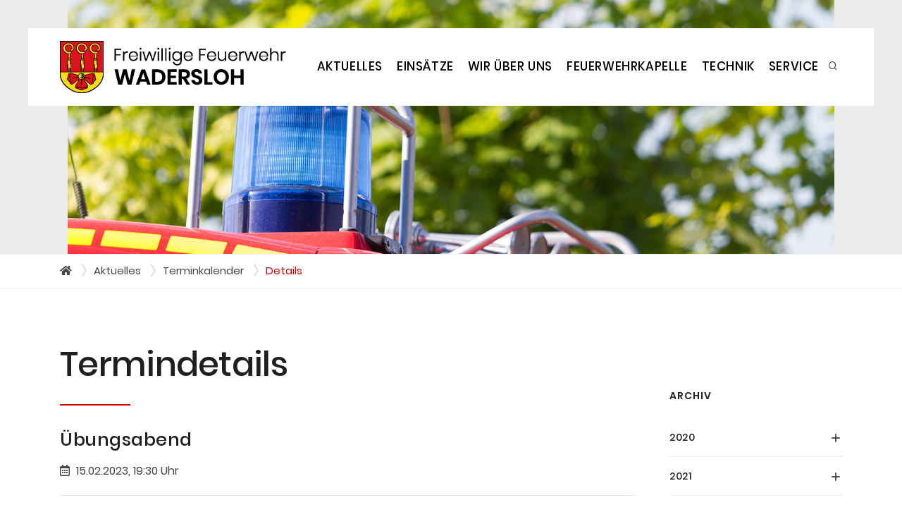

--- FILE ---
content_type: text/html; charset=UTF-8
request_url: https://www.feuerwehr-wadersloh.de/aktuelles/terminkalender/details/47.html
body_size: 4073
content:
<!DOCTYPE html>
<html lang="de">
<head>
<meta charset="UTF-8">
<title>Übungsabend - Freiwillige Feuerwehr der Gemeinde Wadersloh</title>
<base href="https://www.feuerwehr-wadersloh.de/">
<meta name="robots" content="index,follow">
<meta name="description" content="">
<meta name="generator" content="Contao Open Source CMS">
<meta name="viewport" content="width=device-width, initial-scale=1">
<link rel="stylesheet" href="assets/css/columns.css,plugins.css,style.css,custom.css-796ed818.css">        <meta property="og:type" content="website"><meta property="og:locale" content="de_DE"><meta property="og:url" content="https://www.feuerwehr-wadersloh.de/aktuelles/terminkalender/details/47.html"><meta name="twitter:card" content="summary_large_image">
</head>
<body id="top" itemscope itemtype="http://schema.org/WebPage">
<div class="body-inner">
<header id="header" class="header-modern">
<div class="header-inner">
<div class="container">
<div id="logo">
<a href="startseite.html">
<img src="files/framework/images/logo.png"  class="logo-default">
</a>
</div>
<div id="search"><a id="btn-search-close" class="btn-search-close" aria-label="Close search form"><i class="icon-x"></i></a>
<form class="search-form" action="suchergebnisse.html" method="get">
<input class="form-control" name="keywords" type="search" placeholder="Suche..." />
<span class="text-muted">Suchbegriff eingeben und "Enter" drücken oder "ESC" zum schließen</span>
</form>
</div>
<div class="header-extras">
<ul>
<li>
<a id="btn-search" href="#"> <i class="icon-search"></i></a>
</li>
</ul>
</div>
<div id="mainMenu-trigger">
<a class="lines-button x"><span class="lines"></span></a>
</div>
<!-- indexer::stop -->
<div id="mainMenu">
<div class="container">
<nav itemscope itemtype="http://schema.org/SiteNavigationElement">
<ul class="level_1">
<li class="dropdown"><a href="aktuelles/nachrichten.html" title="Aktuelles" aria-haspopup="true" itemprop="url">Aktuelles</a>
<ul class="level_2 dropdown-menu">
<li><a href="aktuelles/nachrichten.html" title="Nachrichten" itemprop="url">Nachrichten</a></li>
<li><a href="aktuelles/terminkalender.html" title="Terminkalender" itemprop="url">Terminkalender</a></li>
</ul></li>
<li class="dropdown"><a href="einsaetze/id-2026.html" title="Einsätze" aria-haspopup="true" itemprop="url">Einsätze</a>
<ul class="level_2 dropdown-menu">
<li><a href="einsaetze/id-2026.html" title="Einsatzübersicht 2026" itemprop="url">2026</a></li>
<li><a href="einsaetze/id-2025.html" title="Einsatzübersicht 2025" itemprop="url">2025</a></li>
<li><a href="einsaetze/id-2024.html" title="Einsatzübersicht 2024" itemprop="url">2024</a></li>
<li><a href="einsaetze/id-2023.html" title="Einsatzübersicht 2023" itemprop="url">2023</a></li>
<li><a href="einsaetze/id-2022.html" title="Einsatzübersicht 2022" itemprop="url">2022</a></li>
<li><a href="einsaetze/id-2021.html" title="Einsatzübersicht 2021" itemprop="url">2021</a></li>
<li><a href="einsaetze/id-2020.html" title="Einsatzübersicht 2020" itemprop="url">2020</a></li>
<li><a href="einsaetze/id-2019.html" title="2019" itemprop="url">2019</a></li>
<li><a href="einsaetze/archiv.html" title="Archiv" itemprop="url">Archiv</a></li>
</ul></li>
<li class="dropdown"><a href="wir-ueber-uns.html" title="Wir über uns" aria-haspopup="true" itemprop="url">Wir über uns</a>
<ul class="level_2 dropdown-menu">
<li><a href="wir-ueber-uns/aufgaben.html" title="Aufgaben" itemprop="url">Aufgaben</a></li>
<li><a href="wir-ueber-uns/wehrfuehrung.html" title="Wehrführung" itemprop="url">Wehrführung</a></li>
<li class="dropdown-submenu"><a href="wir-ueber-uns/einsatzabteilung.html" title="Einsatzabteilung" aria-haspopup="true" itemprop="url">Einsatzabteilung</a>
<ul class="level_3 dropdown-menu">
<li><a href="wir-ueber-uns/einsatzabteilung/loeschzug-wadersloh.html" title="Löschzug Wadersloh" itemprop="url">Löschzug Wadersloh</a></li>
<li><a href="wir-ueber-uns/einsatzabteilung/loeschzug-liesborn.html" title="Löschzug Liesborn" itemprop="url">Löschzug Liesborn</a></li>
<li><a href="wir-ueber-uns/einsatzabteilung/loeschzug-diestedde.html" title="Löschzug Diestedde" itemprop="url">Löschzug Diestedde</a></li>
<li><a href="wir-ueber-uns/einsatzabteilung/loeschzug-goettingen.html" title="Löschzug Göttingen" itemprop="url">Löschzug Göttingen</a></li>
</ul></li>
<li><a href="wir-ueber-uns/jugendfeuerwehr.html" title="Jugendfeuerwehr" itemprop="url">Jugendfeuerwehr</a></li>
<li><a href="wir-ueber-uns/ehrenabteilung.html" title="Ehrenabteilung" itemprop="url">Ehrenabteilung</a></li>
</ul></li>
<li class="dropdown"><a href="wir-ueber-uns/feuerwehrkapelle.html" title="Feuerwehrkapelle" aria-haspopup="true" itemprop="url">Feuerwehrkapelle</a>
<ul class="level_2 dropdown-menu">
<li><a href="wir-ueber-uns/feuerwehrkapelle/kapelle.html" title="Kapelle" itemprop="url">Kapelle</a></li>
<li><a href="wir-ueber-uns/feuerwehrkapelle/jugendgruppe.html" title="Jugendgruppe" itemprop="url">Jugendgruppe</a></li>
<li><a href="wir-ueber-uns/feuerwehrkapelle/vorstand.html" title="Vorstand" itemprop="url">Vorstand</a></li>
<li><a href="wir-ueber-uns/feuerwehrkapelle/chronik.html" title="Chronik" itemprop="url">Chronik</a></li>
<li><a href="wir-ueber-uns/feuerwehrkapelle/kontakt.html" title="Kontakt" itemprop="url">Kontakt</a></li>
</ul></li>
<li class="dropdown"><a href="technik.html" title="Technik" aria-haspopup="true" itemprop="url">Technik</a>
<ul class="level_2 dropdown-menu">
<li><a href="technik/fahrzeuge.html" title="Fahrzeuge" itemprop="url">Fahrzeuge</a></li>
<li><a href="technik/kommunikation.html" title="Kommunikation" itemprop="url">Kommunikation</a></li>
<li><a href="technik/alarmierung.html" title="Alarmierung" itemprop="url">Alarmierung</a></li>
</ul></li>
<li class="dropdown"><a href="service.html" title="Service" aria-haspopup="true" itemprop="url">Service</a>
<ul class="level_2 dropdown-menu">
<li><a href="service/notruf-112.html" title="Notruf 112" itemprop="url">Notruf 112</a></li>
<li><a href="service/rauchmelder.html" title="Rauchmelder" itemprop="url">Rauchmelder</a></li>
<li><a href="service/brandschutzaufklaerung.html" title="Brandschutzaufklärung" itemprop="url">Brandschutzaufklärung</a></li>
</ul></li>
</ul>
</nav>
</div>
</div>
<!-- indexer::continue -->
</div>
</div>
</header>
<!-- indexer::stop -->
<section id="slider">
<div class="inspiro-slider" data-height-xs="360">
<div class="slide" data-bg-parallax="files/spacer/header-test3.jpg"></div>
</div>
</section>
<!-- indexer::continue -->
<div class="page-menu d-none d-sm-block">
<div class="container">
<!-- indexer::stop -->
<nav class="page-breadcrumb d-none d-sm-block">
<ul itemprop="breadcrumb" itemscope itemtype="http://schema.org/BreadcrumbList">
<li><a href="startseite.html" title="Freiwillige Feuerwehr Wadersloh" itemprop="item"><i class="fa fa-home"></i></a></li>
<li><a href="aktuelles/nachrichten.html" title="Aktuelles" itemprop="item">Aktuelles</a></li>
<li><a href="aktuelles/terminkalender.html" title="Terminkalender" itemprop="item">Terminkalender</a></li>
<li class="active last"><span>Details</span></li>
</ul>
</nav>
<!-- indexer::continue -->
<div id="pageMenu-trigger">
<i class="fa fa-bars"></i>
</div>
</div>
</div>
<section id="page-content">
<div class="container">
<div class="row">
<div class="content col-lg-9">
<div class="mod_article block" id="article-74">
<div class="heading-text heading-section"><h2 class="ce_headline">Termin&shy;details</h2>
</div>
<div class="mod_eventreader block">
<div class="event layout_full block bygone p-b-50" itemscope itemtype="http://schema.org/Event">
<h3 itemprop="name">Übungsabend</h3>
<p class="info"><i class="far fa-calendar-alt"></i> <time datetime="2023-02-15T19:30:00+00:00" itemprop="startDate" class="p-l-5">15.02.2023, 19:30 Uhr</time></p>
<div class="line m-t-20 m-b-20"></div>
<div class="ce_text block">
</div>
</div>
<!-- indexer::stop -->
<p class="back"><a href="javascript:history.go(-1)" title="Zurück">Zurück</a></p>
<!-- indexer::continue -->
</div>
</div>
</div>
<div class="sidebar sticky-sidebar col-lg-3">
<div class="mod_article block" id="article-76">
<!-- indexer::stop -->
<div class="mod_eventmenu widget widget-archive p-t-60 block">
<h4 class="widget-title">Archiv</h4>
<div class="accordion accordion-simple">
<div class="ac-item">
<h5 class="ac-title">2020</h5>
<div class="ac-content">
<ul class="level_2 list list-lines">
<li class="first"><a href="aktuelles/terminkalender.html?month=202009" title="September 2020 (2 Einträge)">September 2020 (2 Einträge)</a></li>
<li class="last"><a href="aktuelles/terminkalender.html?month=202010" title="Oktober 2020 (1 Eintrag)">Oktober 2020 (1 Eintrag)</a></li>
</ul>
</div>
</div>
<div class="ac-item">
<h5 class="ac-title">2021</h5>
<div class="ac-content">
<ul class="level_2 list list-lines">
<li class="first last"><a href="aktuelles/terminkalender.html?month=202101" title="Januar 2021 (1 Eintrag)">Januar 2021 (1 Eintrag)</a></li>
</ul>
</div>
</div>
<div class="ac-item">
<h5 class="ac-title">2022</h5>
<div class="ac-content">
<ul class="level_2 list list-lines">
<li class="first"><a href="aktuelles/terminkalender.html?month=202201" title="Januar 2022 (2 Einträge)">Januar 2022 (2 Einträge)</a></li>
<li><a href="aktuelles/terminkalender.html?month=202202" title="Februar 2022 (2 Einträge)">Februar 2022 (2 Einträge)</a></li>
<li><a href="aktuelles/terminkalender.html?month=202203" title="März 2022 (1 Eintrag)">März 2022 (1 Eintrag)</a></li>
<li><a href="aktuelles/terminkalender.html?month=202204" title="April 2022 (2 Einträge)">April 2022 (2 Einträge)</a></li>
<li><a href="aktuelles/terminkalender.html?month=202205" title="Mai 2022 (1 Eintrag)">Mai 2022 (1 Eintrag)</a></li>
<li><a href="aktuelles/terminkalender.html?month=202206" title="Juni 2022 (2 Einträge)">Juni 2022 (2 Einträge)</a></li>
<li><a href="aktuelles/terminkalender.html?month=202207" title="Juli 2022 (2 Einträge)">Juli 2022 (2 Einträge)</a></li>
<li><a href="aktuelles/terminkalender.html?month=202208" title="August 2022 (2 Einträge)">August 2022 (2 Einträge)</a></li>
<li><a href="aktuelles/terminkalender.html?month=202209" title="September 2022 (2 Einträge)">September 2022 (2 Einträge)</a></li>
<li><a href="aktuelles/terminkalender.html?month=202210" title="Oktober 2022 (2 Einträge)">Oktober 2022 (2 Einträge)</a></li>
<li><a href="aktuelles/terminkalender.html?month=202211" title="November 2022 (3 Einträge)">November 2022 (3 Einträge)</a></li>
<li class="last"><a href="aktuelles/terminkalender.html?month=202212" title="Dezember 2022 (1 Eintrag)">Dezember 2022 (1 Eintrag)</a></li>
</ul>
</div>
</div>
<div class="ac-item">
<h5 class="ac-title">2023</h5>
<div class="ac-content">
<ul class="level_2 list list-lines">
<li class="first"><a href="aktuelles/terminkalender.html?month=202301" title="Januar 2023 (3 Einträge)">Januar 2023 (3 Einträge)</a></li>
<li><a href="aktuelles/terminkalender.html?month=202302" title="Februar 2023 (3 Einträge)">Februar 2023 (3 Einträge)</a></li>
<li><a href="aktuelles/terminkalender.html?month=202303" title="März 2023 (2 Einträge)">März 2023 (2 Einträge)</a></li>
<li><a href="aktuelles/terminkalender.html?month=202304" title="April 2023 (2 Einträge)">April 2023 (2 Einträge)</a></li>
<li><a href="aktuelles/terminkalender.html?month=202305" title="Mai 2023 (2 Einträge)">Mai 2023 (2 Einträge)</a></li>
<li><a href="aktuelles/terminkalender.html?month=202306" title="Juni 2023 (2 Einträge)">Juni 2023 (2 Einträge)</a></li>
<li><a href="aktuelles/terminkalender.html?month=202307" title="Juli 2023 (2 Einträge)">Juli 2023 (2 Einträge)</a></li>
<li><a href="aktuelles/terminkalender.html?month=202308" title="August 2023 (2 Einträge)">August 2023 (2 Einträge)</a></li>
<li><a href="aktuelles/terminkalender.html?month=202309" title="September 2023 (3 Einträge)">September 2023 (3 Einträge)</a></li>
<li><a href="aktuelles/terminkalender.html?month=202310" title="Oktober 2023 (2 Einträge)">Oktober 2023 (2 Einträge)</a></li>
<li><a href="aktuelles/terminkalender.html?month=202311" title="November 2023 (3 Einträge)">November 2023 (3 Einträge)</a></li>
<li class="last"><a href="aktuelles/terminkalender.html?month=202312" title="Dezember 2023 (2 Einträge)">Dezember 2023 (2 Einträge)</a></li>
</ul>
</div>
</div>
</div>
</div>
<!-- indexer::continue -->
</div>
</div>
</div>
</div>
</section>
<!-- indexer::stop -->
<footer id="footer">
<div class="footer-content">
<div class="container">
<div class="row">
<div class="col-lg-4">
<img src="files/framework/images/start-claim.png" class="img-fluid m-t-20 sm-m-b-40">
</div>
<div class="col-lg-7 offset-md-1">
<div class="row">
<div class="col-lg-4">
<div class="widget">
<div class="widget-title">Social Media</div>
<p>Folgt uns auch in den sozialen Netzwerken</p>
<div class="mb-4 social-icons  social-icons-large social-icons-border social-icons-colored-hover">
<ul>
<li class="social-facebook"><a href="#"><i class="fab fa-facebook-f"></i></a></li>
<li class="social-twitter"><a href="#"><i class="fab fa-twitter"></i></a></li>
<li class="social-instagram"><a href="#"><i class="fab fa-instagram"></i></a></li>
</ul>
</div>
</div>
</div>
<div class="col-lg-4">
<div class="widget">
<div class="widget-title">Warn-App NINA</div>
<div class="widget-nina">
<a href="https://www.bbk.bund.de/DE/NINA/Funktionen/Funktionen_node.html" target="_blank">
<img src="files/framework/images/logo-nina-app.png" class="img-fluid">
</a>
</div>
</div>
</div>
<div class="col-lg-4 d-none d-sm-block">
<div class="widget">
<div class="widget-title">Wetterwarnungen</div>
<a href="https://www.dwd.de/DE/wetter/warnungen_gemeinden/warnkarten/warnWetter_nrw_node.html?bundesland=nrw" target="_blank">
<div class="widget-dwd" style="background-image:url(https://www.dwd.de/DWD/warnungen/warnapp_gemeinden/json/warnungen_gemeinde_map_nrw.png);"></div>
</a>
</div>
</div>
</div>
</div>
</div>
</div>
</div>
<div class="copyright-content">
<div class="container">
<div class="row">
<div class="col-md-6">
<div class="copyright-text">© 2026 Feuerwehr Wadersloh </div>
</div>
<div class="col-md-6">
<div class="copyrights-menu copyright-links nobottommargin">
<a href="startseite.html">Startseite</a> | <a href="kontakt.html">Kontakt</a> | <a href="impressum.html">Impressum</a> | <a href="datenschutz.html">Datenschutz</a> | <a href="seitenuebersicht.html">Seitenübersicht</a> | <a href="login.html" target="_blank">Login</a>
</div>
</div>
</div>
</div>
</div>
</footer>
<!-- indexer::continue --><!-- indexer::stop -->
<div class="mod_visitors_fe_invisible mod_visitors block">
<!-- Template for "only counting", no display in Frontend. -->
<span class="visitor_count invisible"><!-- not counted --></span>
<script>document.addEventListener('DOMContentLoaded',function(){var iWidth=window.innerWidth||(window.document.documentElement.clientWidth||window.document.body.clientWidth);var iHeight=window.innerHeight||(window.document.documentElement.clientHeight||window.document.body.clientHeight);var sWidth=screen.width;var sHeight=screen.height;var visitorurl='visitors/scco?vcid=1&scrw='+sWidth+'&scrh='+sHeight+'&scriw='+iWidth+'&scrih='+iHeight+'';try{fetch(visitorurl,{method:'GET',headers:{'X-Requested-With':'XMLHttpRequest',}}).catch(error=>console.error('error:',error))}catch(r){return}})</script>
</div>
<!-- indexer::continue -->    </div>
<a id="scrollTop"><i class="icon-chevron-up"></i><i class="icon-chevron-up"></i></a>
<script src="files/framework/js/jquery.js?v=9aa39f8b"></script><script src="files/framework/js/plugins.js?v=9aa39f8b"></script><script src="files/framework/js/functions.js?v=a00350a6"></script></body>
</html>

--- FILE ---
content_type: text/css
request_url: https://www.feuerwehr-wadersloh.de/assets/css/columns.css,plugins.css,style.css,custom.css-796ed818.css
body_size: 717386
content:
.rs-columns {
  clear: both;
  display: inline-block;
  width: 100%;
}

.rs-column {
  float: left;
  width: 100%;
  margin-top: 7.69231%;
  margin-right: 7.69231%;
}
.rs-column.-large-first {
  clear: left;
}
.rs-column.-large-last {
  margin-right: -5px;
}
.rs-column.-large-first-row {
  margin-top: 0;
}
.rs-column.-large-col-1-1 {
  width: 100%;
}
.rs-column.-large-col-2-1 {
  width: 46.15385%;
}
.rs-column.-large-col-2-2 {
  width: 100%;
}
.rs-column.-large-col-3-1 {
  width: 28.20513%;
}
.rs-column.-large-col-3-2 {
  width: 64.10256%;
}
.rs-column.-large-col-3-3 {
  width: 100%;
}
.rs-column.-large-col-4-1 {
  width: 19.23077%;
}
.rs-column.-large-col-4-2 {
  width: 46.15385%;
}
.rs-column.-large-col-4-3 {
  width: 73.07692%;
}
.rs-column.-large-col-4-4 {
  width: 100%;
}
.rs-column.-large-col-5-1 {
  width: 13.84615%;
}
.rs-column.-large-col-5-2 {
  width: 35.38462%;
}
.rs-column.-large-col-5-3 {
  width: 56.92308%;
}
.rs-column.-large-col-5-4 {
  width: 78.46154%;
}
.rs-column.-large-col-5-5 {
  width: 100%;
}
.rs-column.-large-col-6-1 {
  width: 10.25641%;
}
.rs-column.-large-col-6-2 {
  width: 28.20513%;
}
.rs-column.-large-col-6-3 {
  width: 46.15385%;
}
.rs-column.-large-col-6-4 {
  width: 64.10256%;
}
.rs-column.-large-col-6-5 {
  width: 82.05128%;
}
.rs-column.-large-col-6-6 {
  width: 100%;
}
@media screen and (max-width: 900px) {
  .rs-column {
    margin-top: 7.69231%;
    margin-right: 7.69231%;
  }
  .rs-column.-large-first {
    clear: none;
  }
  .rs-column.-large-last {
    margin-right: 7.69231%;
  }
  .rs-column.-large-first-row {
    margin-top: 7.69231%;
  }
  .rs-column.-medium-first {
    clear: left;
  }
  .rs-column.-medium-last {
    margin-right: -5px;
  }
  .rs-column.-medium-first-row {
    margin-top: 0;
  }
  .rs-column.-medium-col-1-1 {
    width: 100%;
  }
  .rs-column.-medium-col-2-1 {
    width: 46.15385%;
  }
  .rs-column.-medium-col-2-2 {
    width: 100%;
  }
  .rs-column.-medium-col-3-1 {
    width: 28.20513%;
  }
  .rs-column.-medium-col-3-2 {
    width: 64.10256%;
  }
  .rs-column.-medium-col-3-3 {
    width: 100%;
  }
  .rs-column.-medium-col-4-1 {
    width: 19.23077%;
  }
  .rs-column.-medium-col-4-2 {
    width: 46.15385%;
  }
  .rs-column.-medium-col-4-3 {
    width: 73.07692%;
  }
  .rs-column.-medium-col-4-4 {
    width: 100%;
  }
  .rs-column.-medium-col-5-1 {
    width: 13.84615%;
  }
  .rs-column.-medium-col-5-2 {
    width: 35.38462%;
  }
  .rs-column.-medium-col-5-3 {
    width: 56.92308%;
  }
  .rs-column.-medium-col-5-4 {
    width: 78.46154%;
  }
  .rs-column.-medium-col-5-5 {
    width: 100%;
  }
  .rs-column.-medium-col-6-1 {
    width: 10.25641%;
  }
  .rs-column.-medium-col-6-2 {
    width: 28.20513%;
  }
  .rs-column.-medium-col-6-3 {
    width: 46.15385%;
  }
  .rs-column.-medium-col-6-4 {
    width: 64.10256%;
  }
  .rs-column.-medium-col-6-5 {
    width: 82.05128%;
  }
  .rs-column.-medium-col-6-6 {
    width: 100%;
  }
}
@media screen and (max-width: 599px) {
  .rs-column {
    margin-top: 7.69231%;
    margin-right: 7.69231%;
  }
  .rs-column.-large-last {
    margin-right: 7.69231%;
  }
  .rs-column.-large-first-row {
    margin-top: 7.69231%;
  }
  .rs-column.-medium-first {
    clear: none;
  }
  .rs-column.-medium-last {
    margin-right: 7.69231%;
  }
  .rs-column.-medium-first-row {
    margin-top: 7.69231%;
  }
  .rs-column.-small-first {
    clear: left;
  }
  .rs-column.-small-last {
    margin-right: -5px;
  }
  .rs-column.-small-first-row {
    margin-top: 0;
  }
  .rs-column.-small-col-1-1 {
    width: 100%;
  }
  .rs-column.-small-col-2-1 {
    width: 46.15385%;
  }
  .rs-column.-small-col-2-2 {
    width: 100%;
  }
  .rs-column.-small-col-3-1 {
    width: 28.20513%;
  }
  .rs-column.-small-col-3-2 {
    width: 64.10256%;
  }
  .rs-column.-small-col-3-3 {
    width: 100%;
  }
  .rs-column.-small-col-4-1 {
    width: 19.23077%;
  }
  .rs-column.-small-col-4-2 {
    width: 46.15385%;
  }
  .rs-column.-small-col-4-3 {
    width: 73.07692%;
  }
  .rs-column.-small-col-4-4 {
    width: 100%;
  }
  .rs-column.-small-col-5-1 {
    width: 13.84615%;
  }
  .rs-column.-small-col-5-2 {
    width: 35.38462%;
  }
  .rs-column.-small-col-5-3 {
    width: 56.92308%;
  }
  .rs-column.-small-col-5-4 {
    width: 78.46154%;
  }
  .rs-column.-small-col-5-5 {
    width: 100%;
  }
  .rs-column.-small-col-6-1 {
    width: 10.25641%;
  }
  .rs-column.-small-col-6-2 {
    width: 28.20513%;
  }
  .rs-column.-small-col-6-3 {
    width: 46.15385%;
  }
  .rs-column.-small-col-6-4 {
    width: 64.10256%;
  }
  .rs-column.-small-col-6-5 {
    width: 82.05128%;
  }
  .rs-column.-small-col-6-6 {
    width: 100%;
  }
}

/*!
 * Bootstrap v4.4.1 (https://getbootstrap.com/)
 * Copyright 2011-2019 The Bootstrap Authors
 * Copyright 2011-2019 Twitter, Inc.
 * Licensed under MIT (https://github.com/twbs/bootstrap/blob/master/LICENSE)
 */:root{--blue:#cf0000;--indigo:#6610f2;--purple:#6f42c1;--pink:#e83e8c;--red:#dc3545;--orange:#fd7e14;--yellow:#ffc107;--green:#28a745;--teal:#20c997;--cyan:#17a2b8;--white:#fff;--gray:#6c757d;--gray-dark:#343a40;--primary:#cf0000;--secondary:#6c757d;--success:#28a745;--info:#17a2b8;--warning:#ffc107;--danger:#dc3545;--light:#f8f9fa;--dark:#343a40;--breakpoint-xs:0;--breakpoint-sm:576px;--breakpoint-md:768px;--breakpoint-lg:992px;--breakpoint-xl:1200px;--font-family-sans-serif:-apple-system,BlinkMacSystemFont,"Segoe UI",Roboto,"Helvetica Neue",Arial,"Noto Sans",sans-serif,"Apple Color Emoji","Segoe UI Emoji","Segoe UI Symbol","Noto Color Emoji";--font-family-monospace:SFMono-Regular,Menlo,Monaco,Consolas,"Liberation Mono","Courier New",monospace}*,::after,::before{box-sizing:border-box}html{font-family:sans-serif;line-height:1.15;-webkit-text-size-adjust:100%;-webkit-tap-highlight-color:transparent}article,aside,figcaption,figure,footer,header,hgroup,main,nav,section{display:block}body{margin:0;font-family:-apple-system,BlinkMacSystemFont,"Segoe UI",Roboto,"Helvetica Neue",Arial,"Noto Sans",sans-serif,"Apple Color Emoji","Segoe UI Emoji","Segoe UI Symbol","Noto Color Emoji";font-size:1rem;font-weight:400;line-height:1.5;color:#212529;text-align:left;background-color:#fff}[tabindex="-1"]:focus:not(:focus-visible){outline:0!important}hr{box-sizing:content-box;height:0;overflow:visible}h1,h2,h3,h4,h5,h6{margin-top:0;margin-bottom:.5rem}p{margin-top:0;margin-bottom:1rem}abbr[data-original-title],abbr[title]{text-decoration:underline;-webkit-text-decoration:underline dotted;text-decoration:underline dotted;cursor:help;border-bottom:0;-webkit-text-decoration-skip-ink:none;text-decoration-skip-ink:none}address{margin-bottom:1rem;font-style:normal;line-height:inherit}dl,ol,ul{margin-top:0;margin-bottom:1rem}ol ol,ol ul,ul ol,ul ul{margin-bottom:0}dt{font-weight:700}dd{margin-bottom:.5rem;margin-left:0}blockquote{margin:0 0 1rem}b,strong{font-weight:bolder}small{font-size:80%}sub,sup{position:relative;font-size:75%;line-height:0;vertical-align:baseline}sub{bottom:-.25em}sup{top:-.5em}a{color:#cf0000;text-decoration:none;background-color:transparent}a:hover{color:#0056b3;text-decoration:underline}a:not([href]){color:inherit;text-decoration:none}a:not([href]):hover{color:inherit;text-decoration:none}code,kbd,pre,samp{font-family:SFMono-Regular,Menlo,Monaco,Consolas,"Liberation Mono","Courier New",monospace;font-size:1em}pre{margin-top:0;margin-bottom:1rem;overflow:auto}figure{margin:0 0 1rem}img{vertical-align:middle;border-style:none}svg{overflow:hidden;vertical-align:middle}table{border-collapse:collapse}caption{padding-top:.75rem;padding-bottom:.75rem;color:#6c757d;text-align:left;caption-side:bottom}th{text-align:inherit}label{display:inline-block;margin-bottom:.5rem}button{border-radius:0}button:focus{outline:1px dotted;outline:5px auto -webkit-focus-ring-color}button,input,optgroup,select,textarea{margin:0;font-family:inherit;font-size:inherit;line-height:inherit}button,input{overflow:visible}button,select{text-transform:none}select{word-wrap:normal}[type=button],[type=reset],[type=submit],button{-webkit-appearance:button}[type=button]:not(:disabled),[type=reset]:not(:disabled),[type=submit]:not(:disabled),button:not(:disabled){cursor:pointer}[type=button]::-moz-focus-inner,[type=reset]::-moz-focus-inner,[type=submit]::-moz-focus-inner,button::-moz-focus-inner{padding:0;border-style:none}input[type=checkbox],input[type=radio]{box-sizing:border-box;padding:0}input[type=date],input[type=datetime-local],input[type=month],input[type=time]{-webkit-appearance:listbox}textarea{overflow:auto;resize:vertical}fieldset{min-width:0;padding:0;margin:0;border:0}legend{display:block;width:100%;max-width:100%;padding:0;margin-bottom:.5rem;font-size:1.5rem;line-height:inherit;color:inherit;white-space:normal}progress{vertical-align:baseline}[type=number]::-webkit-inner-spin-button,[type=number]::-webkit-outer-spin-button{height:auto}[type=search]{outline-offset:-2px;-webkit-appearance:none}[type=search]::-webkit-search-decoration{-webkit-appearance:none}::-webkit-file-upload-button{font:inherit;-webkit-appearance:button}output{display:inline-block}summary{display:list-item;cursor:pointer}template{display:none}[hidden]{display:none!important}.h1,.h2,.h3,.h4,.h5,.h6,h1,h2,h3,h4,h5,h6{margin-bottom:.5rem;font-weight:500;line-height:1.2}.h1,h1{font-size:2.5rem}.h2,h2{font-size:2rem}.h3,h3{font-size:1.75rem}.h4,h4{font-size:1.5rem}.h5,h5{font-size:1.25rem}.h6,h6{font-size:1rem}.lead{font-size:1.25rem;font-weight:300}.display-1{font-size:6rem;font-weight:300;line-height:1.2}.display-2{font-size:5.5rem;font-weight:300;line-height:1.2}.display-3{font-size:4.5rem;font-weight:300;line-height:1.2}.display-4{font-size:3.5rem;font-weight:300;line-height:1.2}hr{margin-top:1rem;margin-bottom:1rem;border:0;border-top:1px solid rgba(0,0,0,.1)}.small,small{font-size:80%;font-weight:400}.mark,mark{padding:.2em;background-color:#fcf8e3}.list-unstyled{padding-left:0;list-style:none}.list-inline{padding-left:0;list-style:none}.list-inline-item{display:inline-block}.list-inline-item:not(:last-child){margin-right:.5rem}.initialism{font-size:90%;text-transform:uppercase}.blockquote{margin-bottom:1rem;font-size:1.25rem}.blockquote-footer{display:block;font-size:80%;color:#6c757d}.blockquote-footer::before{content:"\2014\00A0"}.img-fluid{max-width:100%;height:auto}.img-thumbnail{padding:.25rem;background-color:#fff;border:1px solid #dee2e6;border-radius:.25rem;max-width:100%;height:auto}.figure{display:inline-block}.figure-img{margin-bottom:.5rem;line-height:1}.figure-caption{font-size:90%;color:#6c757d}code{font-size:87.5%;color:#e83e8c;word-wrap:break-word}a>code{color:inherit}kbd{padding:.2rem .4rem;font-size:87.5%;color:#fff;background-color:#212529;border-radius:.2rem}kbd kbd{padding:0;font-size:100%;font-weight:700}pre{display:block;font-size:87.5%;color:#212529}pre code{font-size:inherit;color:inherit;word-break:normal}.pre-scrollable{max-height:340px;overflow-y:scroll}.container{width:100%;padding-right:15px;padding-left:15px;margin-right:auto;margin-left:auto}@media (min-width:576px){.container{max-width:540px}}@media (min-width:768px){.container{max-width:720px}}@media (min-width:992px){.container{max-width:960px}}@media (min-width:1200px){.container{max-width:1140px}}.container-fluid,.container-lg,.container-md,.container-sm,.container-xl{width:100%;padding-right:15px;padding-left:15px;margin-right:auto;margin-left:auto}@media (min-width:576px){.container,.container-sm{max-width:540px}}@media (min-width:768px){.container,.container-md,.container-sm{max-width:720px}}@media (min-width:992px){.container,.container-lg,.container-md,.container-sm{max-width:960px}}@media (min-width:1200px){.container,.container-lg,.container-md,.container-sm,.container-xl{max-width:1140px}}.row{display:-ms-flexbox;display:flex;-ms-flex-wrap:wrap;flex-wrap:wrap;margin-right:-15px;margin-left:-15px}.no-gutters{margin-right:0;margin-left:0}.no-gutters>.col,.no-gutters>[class*=col-]{padding-right:0;padding-left:0}.col,.col-1,.col-10,.col-11,.col-12,.col-2,.col-3,.col-4,.col-5,.col-6,.col-7,.col-8,.col-9,.col-auto,.col-lg,.col-lg-1,.col-lg-10,.col-lg-11,.col-lg-12,.col-lg-2,.col-lg-3,.col-lg-4,.col-lg-5,.col-lg-6,.col-lg-7,.col-lg-8,.col-lg-9,.col-lg-auto,.col-md,.col-md-1,.col-md-10,.col-md-11,.col-md-12,.col-md-2,.col-md-3,.col-md-4,.col-md-5,.col-md-6,.col-md-7,.col-md-8,.col-md-9,.col-md-auto,.col-sm,.col-sm-1,.col-sm-10,.col-sm-11,.col-sm-12,.col-sm-2,.col-sm-3,.col-sm-4,.col-sm-5,.col-sm-6,.col-sm-7,.col-sm-8,.col-sm-9,.col-sm-auto,.col-xl,.col-xl-1,.col-xl-10,.col-xl-11,.col-xl-12,.col-xl-2,.col-xl-3,.col-xl-4,.col-xl-5,.col-xl-6,.col-xl-7,.col-xl-8,.col-xl-9,.col-xl-auto{position:relative;width:100%;padding-right:15px;padding-left:15px}.col{-ms-flex-preferred-size:0;flex-basis:0;-ms-flex-positive:1;flex-grow:1;max-width:100%}.row-cols-1>*{-ms-flex:0 0 100%;flex:0 0 100%;max-width:100%}.row-cols-2>*{-ms-flex:0 0 50%;flex:0 0 50%;max-width:50%}.row-cols-3>*{-ms-flex:0 0 33.333333%;flex:0 0 33.333333%;max-width:33.333333%}.row-cols-4>*{-ms-flex:0 0 25%;flex:0 0 25%;max-width:25%}.row-cols-5>*{-ms-flex:0 0 20%;flex:0 0 20%;max-width:20%}.row-cols-6>*{-ms-flex:0 0 16.666667%;flex:0 0 16.666667%;max-width:16.666667%}.col-auto{-ms-flex:0 0 auto;flex:0 0 auto;width:auto;max-width:100%}.col-1{-ms-flex:0 0 8.333333%;flex:0 0 8.333333%;max-width:8.333333%}.col-2{-ms-flex:0 0 16.666667%;flex:0 0 16.666667%;max-width:16.666667%}.col-3{-ms-flex:0 0 25%;flex:0 0 25%;max-width:25%}.col-4{-ms-flex:0 0 33.333333%;flex:0 0 33.333333%;max-width:33.333333%}.col-5{-ms-flex:0 0 41.666667%;flex:0 0 41.666667%;max-width:41.666667%}.col-6{-ms-flex:0 0 50%;flex:0 0 50%;max-width:50%}.col-7{-ms-flex:0 0 58.333333%;flex:0 0 58.333333%;max-width:58.333333%}.col-8{-ms-flex:0 0 66.666667%;flex:0 0 66.666667%;max-width:66.666667%}.col-9{-ms-flex:0 0 75%;flex:0 0 75%;max-width:75%}.col-10{-ms-flex:0 0 83.333333%;flex:0 0 83.333333%;max-width:83.333333%}.col-11{-ms-flex:0 0 91.666667%;flex:0 0 91.666667%;max-width:91.666667%}.col-12{-ms-flex:0 0 100%;flex:0 0 100%;max-width:100%}.order-first{-ms-flex-order:-1;order:-1}.order-last{-ms-flex-order:13;order:13}.order-0{-ms-flex-order:0;order:0}.order-1{-ms-flex-order:1;order:1}.order-2{-ms-flex-order:2;order:2}.order-3{-ms-flex-order:3;order:3}.order-4{-ms-flex-order:4;order:4}.order-5{-ms-flex-order:5;order:5}.order-6{-ms-flex-order:6;order:6}.order-7{-ms-flex-order:7;order:7}.order-8{-ms-flex-order:8;order:8}.order-9{-ms-flex-order:9;order:9}.order-10{-ms-flex-order:10;order:10}.order-11{-ms-flex-order:11;order:11}.order-12{-ms-flex-order:12;order:12}.offset-1{margin-left:8.333333%}.offset-2{margin-left:16.666667%}.offset-3{margin-left:25%}.offset-4{margin-left:33.333333%}.offset-5{margin-left:41.666667%}.offset-6{margin-left:50%}.offset-7{margin-left:58.333333%}.offset-8{margin-left:66.666667%}.offset-9{margin-left:75%}.offset-10{margin-left:83.333333%}.offset-11{margin-left:91.666667%}@media (min-width:576px){.col-sm{-ms-flex-preferred-size:0;flex-basis:0;-ms-flex-positive:1;flex-grow:1;max-width:100%}.row-cols-sm-1>*{-ms-flex:0 0 100%;flex:0 0 100%;max-width:100%}.row-cols-sm-2>*{-ms-flex:0 0 50%;flex:0 0 50%;max-width:50%}.row-cols-sm-3>*{-ms-flex:0 0 33.333333%;flex:0 0 33.333333%;max-width:33.333333%}.row-cols-sm-4>*{-ms-flex:0 0 25%;flex:0 0 25%;max-width:25%}.row-cols-sm-5>*{-ms-flex:0 0 20%;flex:0 0 20%;max-width:20%}.row-cols-sm-6>*{-ms-flex:0 0 16.666667%;flex:0 0 16.666667%;max-width:16.666667%}.col-sm-auto{-ms-flex:0 0 auto;flex:0 0 auto;width:auto;max-width:100%}.col-sm-1{-ms-flex:0 0 8.333333%;flex:0 0 8.333333%;max-width:8.333333%}.col-sm-2{-ms-flex:0 0 16.666667%;flex:0 0 16.666667%;max-width:16.666667%}.col-sm-3{-ms-flex:0 0 25%;flex:0 0 25%;max-width:25%}.col-sm-4{-ms-flex:0 0 33.333333%;flex:0 0 33.333333%;max-width:33.333333%}.col-sm-5{-ms-flex:0 0 41.666667%;flex:0 0 41.666667%;max-width:41.666667%}.col-sm-6{-ms-flex:0 0 50%;flex:0 0 50%;max-width:50%}.col-sm-7{-ms-flex:0 0 58.333333%;flex:0 0 58.333333%;max-width:58.333333%}.col-sm-8{-ms-flex:0 0 66.666667%;flex:0 0 66.666667%;max-width:66.666667%}.col-sm-9{-ms-flex:0 0 75%;flex:0 0 75%;max-width:75%}.col-sm-10{-ms-flex:0 0 83.333333%;flex:0 0 83.333333%;max-width:83.333333%}.col-sm-11{-ms-flex:0 0 91.666667%;flex:0 0 91.666667%;max-width:91.666667%}.col-sm-12{-ms-flex:0 0 100%;flex:0 0 100%;max-width:100%}.order-sm-first{-ms-flex-order:-1;order:-1}.order-sm-last{-ms-flex-order:13;order:13}.order-sm-0{-ms-flex-order:0;order:0}.order-sm-1{-ms-flex-order:1;order:1}.order-sm-2{-ms-flex-order:2;order:2}.order-sm-3{-ms-flex-order:3;order:3}.order-sm-4{-ms-flex-order:4;order:4}.order-sm-5{-ms-flex-order:5;order:5}.order-sm-6{-ms-flex-order:6;order:6}.order-sm-7{-ms-flex-order:7;order:7}.order-sm-8{-ms-flex-order:8;order:8}.order-sm-9{-ms-flex-order:9;order:9}.order-sm-10{-ms-flex-order:10;order:10}.order-sm-11{-ms-flex-order:11;order:11}.order-sm-12{-ms-flex-order:12;order:12}.offset-sm-0{margin-left:0}.offset-sm-1{margin-left:8.333333%}.offset-sm-2{margin-left:16.666667%}.offset-sm-3{margin-left:25%}.offset-sm-4{margin-left:33.333333%}.offset-sm-5{margin-left:41.666667%}.offset-sm-6{margin-left:50%}.offset-sm-7{margin-left:58.333333%}.offset-sm-8{margin-left:66.666667%}.offset-sm-9{margin-left:75%}.offset-sm-10{margin-left:83.333333%}.offset-sm-11{margin-left:91.666667%}}@media (min-width:768px){.col-md{-ms-flex-preferred-size:0;flex-basis:0;-ms-flex-positive:1;flex-grow:1;max-width:100%}.row-cols-md-1>*{-ms-flex:0 0 100%;flex:0 0 100%;max-width:100%}.row-cols-md-2>*{-ms-flex:0 0 50%;flex:0 0 50%;max-width:50%}.row-cols-md-3>*{-ms-flex:0 0 33.333333%;flex:0 0 33.333333%;max-width:33.333333%}.row-cols-md-4>*{-ms-flex:0 0 25%;flex:0 0 25%;max-width:25%}.row-cols-md-5>*{-ms-flex:0 0 20%;flex:0 0 20%;max-width:20%}.row-cols-md-6>*{-ms-flex:0 0 16.666667%;flex:0 0 16.666667%;max-width:16.666667%}.col-md-auto{-ms-flex:0 0 auto;flex:0 0 auto;width:auto;max-width:100%}.col-md-1{-ms-flex:0 0 8.333333%;flex:0 0 8.333333%;max-width:8.333333%}.col-md-2{-ms-flex:0 0 16.666667%;flex:0 0 16.666667%;max-width:16.666667%}.col-md-3{-ms-flex:0 0 25%;flex:0 0 25%;max-width:25%}.col-md-4{-ms-flex:0 0 33.333333%;flex:0 0 33.333333%;max-width:33.333333%}.col-md-5{-ms-flex:0 0 41.666667%;flex:0 0 41.666667%;max-width:41.666667%}.col-md-6{-ms-flex:0 0 50%;flex:0 0 50%;max-width:50%}.col-md-7{-ms-flex:0 0 58.333333%;flex:0 0 58.333333%;max-width:58.333333%}.col-md-8{-ms-flex:0 0 66.666667%;flex:0 0 66.666667%;max-width:66.666667%}.col-md-9{-ms-flex:0 0 75%;flex:0 0 75%;max-width:75%}.col-md-10{-ms-flex:0 0 83.333333%;flex:0 0 83.333333%;max-width:83.333333%}.col-md-11{-ms-flex:0 0 91.666667%;flex:0 0 91.666667%;max-width:91.666667%}.col-md-12{-ms-flex:0 0 100%;flex:0 0 100%;max-width:100%}.order-md-first{-ms-flex-order:-1;order:-1}.order-md-last{-ms-flex-order:13;order:13}.order-md-0{-ms-flex-order:0;order:0}.order-md-1{-ms-flex-order:1;order:1}.order-md-2{-ms-flex-order:2;order:2}.order-md-3{-ms-flex-order:3;order:3}.order-md-4{-ms-flex-order:4;order:4}.order-md-5{-ms-flex-order:5;order:5}.order-md-6{-ms-flex-order:6;order:6}.order-md-7{-ms-flex-order:7;order:7}.order-md-8{-ms-flex-order:8;order:8}.order-md-9{-ms-flex-order:9;order:9}.order-md-10{-ms-flex-order:10;order:10}.order-md-11{-ms-flex-order:11;order:11}.order-md-12{-ms-flex-order:12;order:12}.offset-md-0{margin-left:0}.offset-md-1{margin-left:8.333333%}.offset-md-2{margin-left:16.666667%}.offset-md-3{margin-left:25%}.offset-md-4{margin-left:33.333333%}.offset-md-5{margin-left:41.666667%}.offset-md-6{margin-left:50%}.offset-md-7{margin-left:58.333333%}.offset-md-8{margin-left:66.666667%}.offset-md-9{margin-left:75%}.offset-md-10{margin-left:83.333333%}.offset-md-11{margin-left:91.666667%}}@media (min-width:992px){.col-lg{-ms-flex-preferred-size:0;flex-basis:0;-ms-flex-positive:1;flex-grow:1;max-width:100%}.row-cols-lg-1>*{-ms-flex:0 0 100%;flex:0 0 100%;max-width:100%}.row-cols-lg-2>*{-ms-flex:0 0 50%;flex:0 0 50%;max-width:50%}.row-cols-lg-3>*{-ms-flex:0 0 33.333333%;flex:0 0 33.333333%;max-width:33.333333%}.row-cols-lg-4>*{-ms-flex:0 0 25%;flex:0 0 25%;max-width:25%}.row-cols-lg-5>*{-ms-flex:0 0 20%;flex:0 0 20%;max-width:20%}.row-cols-lg-6>*{-ms-flex:0 0 16.666667%;flex:0 0 16.666667%;max-width:16.666667%}.col-lg-auto{-ms-flex:0 0 auto;flex:0 0 auto;width:auto;max-width:100%}.col-lg-1{-ms-flex:0 0 8.333333%;flex:0 0 8.333333%;max-width:8.333333%}.col-lg-2{-ms-flex:0 0 16.666667%;flex:0 0 16.666667%;max-width:16.666667%}.col-lg-3{-ms-flex:0 0 25%;flex:0 0 25%;max-width:25%}.col-lg-4{-ms-flex:0 0 33.333333%;flex:0 0 33.333333%;max-width:33.333333%}.col-lg-5{-ms-flex:0 0 41.666667%;flex:0 0 41.666667%;max-width:41.666667%}.col-lg-6{-ms-flex:0 0 50%;flex:0 0 50%;max-width:50%}.col-lg-7{-ms-flex:0 0 58.333333%;flex:0 0 58.333333%;max-width:58.333333%}.col-lg-8{-ms-flex:0 0 66.666667%;flex:0 0 66.666667%;max-width:66.666667%}.col-lg-9{-ms-flex:0 0 75%;flex:0 0 75%;max-width:75%}.col-lg-10{-ms-flex:0 0 83.333333%;flex:0 0 83.333333%;max-width:83.333333%}.col-lg-11{-ms-flex:0 0 91.666667%;flex:0 0 91.666667%;max-width:91.666667%}.col-lg-12{-ms-flex:0 0 100%;flex:0 0 100%;max-width:100%}.order-lg-first{-ms-flex-order:-1;order:-1}.order-lg-last{-ms-flex-order:13;order:13}.order-lg-0{-ms-flex-order:0;order:0}.order-lg-1{-ms-flex-order:1;order:1}.order-lg-2{-ms-flex-order:2;order:2}.order-lg-3{-ms-flex-order:3;order:3}.order-lg-4{-ms-flex-order:4;order:4}.order-lg-5{-ms-flex-order:5;order:5}.order-lg-6{-ms-flex-order:6;order:6}.order-lg-7{-ms-flex-order:7;order:7}.order-lg-8{-ms-flex-order:8;order:8}.order-lg-9{-ms-flex-order:9;order:9}.order-lg-10{-ms-flex-order:10;order:10}.order-lg-11{-ms-flex-order:11;order:11}.order-lg-12{-ms-flex-order:12;order:12}.offset-lg-0{margin-left:0}.offset-lg-1{margin-left:8.333333%}.offset-lg-2{margin-left:16.666667%}.offset-lg-3{margin-left:25%}.offset-lg-4{margin-left:33.333333%}.offset-lg-5{margin-left:41.666667%}.offset-lg-6{margin-left:50%}.offset-lg-7{margin-left:58.333333%}.offset-lg-8{margin-left:66.666667%}.offset-lg-9{margin-left:75%}.offset-lg-10{margin-left:83.333333%}.offset-lg-11{margin-left:91.666667%}}@media (min-width:1200px){.col-xl{-ms-flex-preferred-size:0;flex-basis:0;-ms-flex-positive:1;flex-grow:1;max-width:100%}.row-cols-xl-1>*{-ms-flex:0 0 100%;flex:0 0 100%;max-width:100%}.row-cols-xl-2>*{-ms-flex:0 0 50%;flex:0 0 50%;max-width:50%}.row-cols-xl-3>*{-ms-flex:0 0 33.333333%;flex:0 0 33.333333%;max-width:33.333333%}.row-cols-xl-4>*{-ms-flex:0 0 25%;flex:0 0 25%;max-width:25%}.row-cols-xl-5>*{-ms-flex:0 0 20%;flex:0 0 20%;max-width:20%}.row-cols-xl-6>*{-ms-flex:0 0 16.666667%;flex:0 0 16.666667%;max-width:16.666667%}.col-xl-auto{-ms-flex:0 0 auto;flex:0 0 auto;width:auto;max-width:100%}.col-xl-1{-ms-flex:0 0 8.333333%;flex:0 0 8.333333%;max-width:8.333333%}.col-xl-2{-ms-flex:0 0 16.666667%;flex:0 0 16.666667%;max-width:16.666667%}.col-xl-3{-ms-flex:0 0 25%;flex:0 0 25%;max-width:25%}.col-xl-4{-ms-flex:0 0 33.333333%;flex:0 0 33.333333%;max-width:33.333333%}.col-xl-5{-ms-flex:0 0 41.666667%;flex:0 0 41.666667%;max-width:41.666667%}.col-xl-6{-ms-flex:0 0 50%;flex:0 0 50%;max-width:50%}.col-xl-7{-ms-flex:0 0 58.333333%;flex:0 0 58.333333%;max-width:58.333333%}.col-xl-8{-ms-flex:0 0 66.666667%;flex:0 0 66.666667%;max-width:66.666667%}.col-xl-9{-ms-flex:0 0 75%;flex:0 0 75%;max-width:75%}.col-xl-10{-ms-flex:0 0 83.333333%;flex:0 0 83.333333%;max-width:83.333333%}.col-xl-11{-ms-flex:0 0 91.666667%;flex:0 0 91.666667%;max-width:91.666667%}.col-xl-12{-ms-flex:0 0 100%;flex:0 0 100%;max-width:100%}.order-xl-first{-ms-flex-order:-1;order:-1}.order-xl-last{-ms-flex-order:13;order:13}.order-xl-0{-ms-flex-order:0;order:0}.order-xl-1{-ms-flex-order:1;order:1}.order-xl-2{-ms-flex-order:2;order:2}.order-xl-3{-ms-flex-order:3;order:3}.order-xl-4{-ms-flex-order:4;order:4}.order-xl-5{-ms-flex-order:5;order:5}.order-xl-6{-ms-flex-order:6;order:6}.order-xl-7{-ms-flex-order:7;order:7}.order-xl-8{-ms-flex-order:8;order:8}.order-xl-9{-ms-flex-order:9;order:9}.order-xl-10{-ms-flex-order:10;order:10}.order-xl-11{-ms-flex-order:11;order:11}.order-xl-12{-ms-flex-order:12;order:12}.offset-xl-0{margin-left:0}.offset-xl-1{margin-left:8.333333%}.offset-xl-2{margin-left:16.666667%}.offset-xl-3{margin-left:25%}.offset-xl-4{margin-left:33.333333%}.offset-xl-5{margin-left:41.666667%}.offset-xl-6{margin-left:50%}.offset-xl-7{margin-left:58.333333%}.offset-xl-8{margin-left:66.666667%}.offset-xl-9{margin-left:75%}.offset-xl-10{margin-left:83.333333%}.offset-xl-11{margin-left:91.666667%}}.table{width:100%;margin-bottom:1rem;color:#212529}.table td,.table th{padding:.75rem;vertical-align:top;border-top:1px solid #dee2e6}.table thead th{vertical-align:bottom;border-bottom:2px solid #dee2e6}.table tbody+tbody{border-top:2px solid #dee2e6}.table-sm td,.table-sm th{padding:.3rem}.table-bordered{border:1px solid #dee2e6}.table-bordered td,.table-bordered th{border:1px solid #dee2e6}.table-bordered thead td,.table-bordered thead th{border-bottom-width:2px}.table-borderless tbody+tbody,.table-borderless td,.table-borderless th,.table-borderless thead th{border:0}.table-striped tbody tr:nth-of-type(odd){background-color:rgba(0,0,0,.05)}.table-hover tbody tr:hover{color:#212529;background-color:rgba(0,0,0,.075)}.table-primary,.table-primary>td,.table-primary>th{background-color:#b8daff}.table-primary tbody+tbody,.table-primary td,.table-primary th,.table-primary thead th{border-color:#7abaff}.table-hover .table-primary:hover{background-color:#9fcdff}.table-hover .table-primary:hover>td,.table-hover .table-primary:hover>th{background-color:#9fcdff}.table-secondary,.table-secondary>td,.table-secondary>th{background-color:#d6d8db}.table-secondary tbody+tbody,.table-secondary td,.table-secondary th,.table-secondary thead th{border-color:#b3b7bb}.table-hover .table-secondary:hover{background-color:#c8cbcf}.table-hover .table-secondary:hover>td,.table-hover .table-secondary:hover>th{background-color:#c8cbcf}.table-success,.table-success>td,.table-success>th{background-color:#c3e6cb}.table-success tbody+tbody,.table-success td,.table-success th,.table-success thead th{border-color:#8fd19e}.table-hover .table-success:hover{background-color:#b1dfbb}.table-hover .table-success:hover>td,.table-hover .table-success:hover>th{background-color:#b1dfbb}.table-info,.table-info>td,.table-info>th{background-color:#bee5eb}.table-info tbody+tbody,.table-info td,.table-info th,.table-info thead th{border-color:#86cfda}.table-hover .table-info:hover{background-color:#abdde5}.table-hover .table-info:hover>td,.table-hover .table-info:hover>th{background-color:#abdde5}.table-warning,.table-warning>td,.table-warning>th{background-color:#ffeeba}.table-warning tbody+tbody,.table-warning td,.table-warning th,.table-warning thead th{border-color:#ffdf7e}.table-hover .table-warning:hover{background-color:#ffe8a1}.table-hover .table-warning:hover>td,.table-hover .table-warning:hover>th{background-color:#ffe8a1}.table-danger,.table-danger>td,.table-danger>th{background-color:#f5c6cb}.table-danger tbody+tbody,.table-danger td,.table-danger th,.table-danger thead th{border-color:#ed969e}.table-hover .table-danger:hover{background-color:#f1b0b7}.table-hover .table-danger:hover>td,.table-hover .table-danger:hover>th{background-color:#f1b0b7}.table-light,.table-light>td,.table-light>th{background-color:#fdfdfe}.table-light tbody+tbody,.table-light td,.table-light th,.table-light thead th{border-color:#fbfcfc}.table-hover .table-light:hover{background-color:#ececf6}.table-hover .table-light:hover>td,.table-hover .table-light:hover>th{background-color:#ececf6}.table-dark,.table-dark>td,.table-dark>th{background-color:#c6c8ca}.table-dark tbody+tbody,.table-dark td,.table-dark th,.table-dark thead th{border-color:#95999c}.table-hover .table-dark:hover{background-color:#b9bbbe}.table-hover .table-dark:hover>td,.table-hover .table-dark:hover>th{background-color:#b9bbbe}.table-active,.table-active>td,.table-active>th{background-color:rgba(0,0,0,.075)}.table-hover .table-active:hover{background-color:rgba(0,0,0,.075)}.table-hover .table-active:hover>td,.table-hover .table-active:hover>th{background-color:rgba(0,0,0,.075)}.table .thead-dark th{color:#fff;background-color:#343a40;border-color:#454d55}.table .thead-light th{color:#495057;background-color:#e9ecef;border-color:#dee2e6}.table-dark{color:#fff;background-color:#343a40}.table-dark td,.table-dark th,.table-dark thead th{border-color:#454d55}.table-dark.table-bordered{border:0}.table-dark.table-striped tbody tr:nth-of-type(odd){background-color:rgba(255,255,255,.05)}.table-dark.table-hover tbody tr:hover{color:#fff;background-color:rgba(255,255,255,.075)}@media (max-width:575.98px){.table-responsive-sm{display:block;width:100%;overflow-x:auto;-webkit-overflow-scrolling:touch}.table-responsive-sm>.table-bordered{border:0}}@media (max-width:767.98px){.table-responsive-md{display:block;width:100%;overflow-x:auto;-webkit-overflow-scrolling:touch}.table-responsive-md>.table-bordered{border:0}}@media (max-width:991.98px){.table-responsive-lg{display:block;width:100%;overflow-x:auto;-webkit-overflow-scrolling:touch}.table-responsive-lg>.table-bordered{border:0}}@media (max-width:1199.98px){.table-responsive-xl{display:block;width:100%;overflow-x:auto;-webkit-overflow-scrolling:touch}.table-responsive-xl>.table-bordered{border:0}}.table-responsive{display:block;width:100%;overflow-x:auto;-webkit-overflow-scrolling:touch}.table-responsive>.table-bordered{border:0}.form-control{display:block;width:100%;height:calc(1.5em + .75rem + 2px);padding:.375rem .75rem;font-size:1rem;font-weight:400;line-height:1.5;color:#495057;background-color:#fff;background-clip:padding-box;border:1px solid #ced4da;border-radius:.25rem;transition:border-color .15s ease-in-out,box-shadow .15s ease-in-out}@media (prefers-reduced-motion:reduce){.form-control{transition:none}}.form-control::-ms-expand{background-color:transparent;border:0}.form-control:-moz-focusring{color:transparent;text-shadow:0 0 0 #495057}.form-control:focus{color:#495057;background-color:#fff;border-color:#80bdff;outline:0;box-shadow:0 0 0 .2rem rgba(0,123,255,.25)}.form-control::-webkit-input-placeholder{color:#6c757d;opacity:1}.form-control::-moz-placeholder{color:#6c757d;opacity:1}.form-control:-ms-input-placeholder{color:#6c757d;opacity:1}.form-control::-ms-input-placeholder{color:#6c757d;opacity:1}.form-control::placeholder{color:#6c757d;opacity:1}.form-control:disabled,.form-control[readonly]{background-color:#e9ecef;opacity:1}select.form-control:focus::-ms-value{color:#495057;background-color:#fff}.form-control-file,.form-control-range{display:block;width:100%}.col-form-label{padding-top:calc(.375rem + 1px);padding-bottom:calc(.375rem + 1px);margin-bottom:0;font-size:inherit;line-height:1.5}.col-form-label-lg{padding-top:calc(.5rem + 1px);padding-bottom:calc(.5rem + 1px);font-size:1.25rem;line-height:1.5}.col-form-label-sm{padding-top:calc(.25rem + 1px);padding-bottom:calc(.25rem + 1px);font-size:.875rem;line-height:1.5}.form-control-plaintext{display:block;width:100%;padding:.375rem 0;margin-bottom:0;font-size:1rem;line-height:1.5;color:#212529;background-color:transparent;border:solid transparent;border-width:1px 0}.form-control-plaintext.form-control-lg,.form-control-plaintext.form-control-sm{padding-right:0;padding-left:0}.form-control-sm{height:calc(1.5em + .5rem + 2px);padding:.25rem .5rem;font-size:.875rem;line-height:1.5;border-radius:.2rem}.form-control-lg{height:calc(1.5em + 1rem + 2px);padding:.5rem 1rem;font-size:1.25rem;line-height:1.5;border-radius:.3rem}select.form-control[multiple],select.form-control[size]{height:auto}textarea.form-control{height:auto}.form-group{margin-bottom:1rem}.form-text{display:block;margin-top:.25rem}.form-row{display:-ms-flexbox;display:flex;-ms-flex-wrap:wrap;flex-wrap:wrap;margin-right:-5px;margin-left:-5px}.form-row>.col,.form-row>[class*=col-]{padding-right:5px;padding-left:5px}.form-check{position:relative;display:block;padding-left:1.25rem}.form-check-input{position:absolute;margin-top:.3rem;margin-left:-1.25rem}.form-check-input:disabled~.form-check-label,.form-check-input[disabled]~.form-check-label{color:#6c757d}.form-check-label{margin-bottom:0}.form-check-inline{display:-ms-inline-flexbox;display:inline-flex;-ms-flex-align:center;align-items:center;padding-left:0;margin-right:.75rem}.form-check-inline .form-check-input{position:static;margin-top:0;margin-right:.3125rem;margin-left:0}.valid-feedback{display:none;width:100%;margin-top:.25rem;font-size:80%;color:#28a745}.valid-tooltip{position:absolute;top:100%;z-index:5;display:none;max-width:100%;padding:.25rem .5rem;margin-top:.1rem;font-size:.875rem;line-height:1.5;color:#fff;background-color:rgba(40,167,69,.9);border-radius:.25rem}.is-valid~.valid-feedback,.is-valid~.valid-tooltip,.was-validated :valid~.valid-feedback,.was-validated :valid~.valid-tooltip{display:block}.form-control.is-valid,.was-validated .form-control:valid{border-color:#28a745;padding-right:calc(1.5em + .75rem);background-image:url("data:image/svg+xml,%3csvg xmlns='http://www.w3.org/2000/svg' width='8' height='8' viewBox='0 0 8 8'%3e%3cpath fill='%2328a745' d='M2.3 6.73L.6 4.53c-.4-1.04.46-1.4 1.1-.8l1.1 1.4 3.4-3.8c.6-.63 1.6-.27 1.2.7l-4 4.6c-.43.5-.8.4-1.1.1z'/%3e%3c/svg%3e");background-repeat:no-repeat;background-position:right calc(.375em + .1875rem) center;background-size:calc(.75em + .375rem) calc(.75em + .375rem)}.form-control.is-valid:focus,.was-validated .form-control:valid:focus{border-color:#28a745;box-shadow:0 0 0 .2rem rgba(40,167,69,.25)}.was-validated textarea.form-control:valid,textarea.form-control.is-valid{padding-right:calc(1.5em + .75rem);background-position:top calc(.375em + .1875rem) right calc(.375em + .1875rem)}.custom-select.is-valid,.was-validated .custom-select:valid{border-color:#28a745;padding-right:calc(.75em + 2.3125rem);background:url("data:image/svg+xml,%3csvg xmlns='http://www.w3.org/2000/svg' width='4' height='5' viewBox='0 0 4 5'%3e%3cpath fill='%23343a40' d='M2 0L0 2h4zm0 5L0 3h4z'/%3e%3c/svg%3e") no-repeat right .75rem center/8px 10px,url("data:image/svg+xml,%3csvg xmlns='http://www.w3.org/2000/svg' width='8' height='8' viewBox='0 0 8 8'%3e%3cpath fill='%2328a745' d='M2.3 6.73L.6 4.53c-.4-1.04.46-1.4 1.1-.8l1.1 1.4 3.4-3.8c.6-.63 1.6-.27 1.2.7l-4 4.6c-.43.5-.8.4-1.1.1z'/%3e%3c/svg%3e") #fff no-repeat center right 1.75rem/calc(.75em + .375rem) calc(.75em + .375rem)}.custom-select.is-valid:focus,.was-validated .custom-select:valid:focus{border-color:#28a745;box-shadow:0 0 0 .2rem rgba(40,167,69,.25)}.form-check-input.is-valid~.form-check-label,.was-validated .form-check-input:valid~.form-check-label{color:#28a745}.form-check-input.is-valid~.valid-feedback,.form-check-input.is-valid~.valid-tooltip,.was-validated .form-check-input:valid~.valid-feedback,.was-validated .form-check-input:valid~.valid-tooltip{display:block}.custom-control-input.is-valid~.custom-control-label,.was-validated .custom-control-input:valid~.custom-control-label{color:#28a745}.custom-control-input.is-valid~.custom-control-label::before,.was-validated .custom-control-input:valid~.custom-control-label::before{border-color:#28a745}.custom-control-input.is-valid:checked~.custom-control-label::before,.was-validated .custom-control-input:valid:checked~.custom-control-label::before{border-color:#34ce57;background-color:#34ce57}.custom-control-input.is-valid:focus~.custom-control-label::before,.was-validated .custom-control-input:valid:focus~.custom-control-label::before{box-shadow:0 0 0 .2rem rgba(40,167,69,.25)}.custom-control-input.is-valid:focus:not(:checked)~.custom-control-label::before,.was-validated .custom-control-input:valid:focus:not(:checked)~.custom-control-label::before{border-color:#28a745}.custom-file-input.is-valid~.custom-file-label,.was-validated .custom-file-input:valid~.custom-file-label{border-color:#28a745}.custom-file-input.is-valid:focus~.custom-file-label,.was-validated .custom-file-input:valid:focus~.custom-file-label{border-color:#28a745;box-shadow:0 0 0 .2rem rgba(40,167,69,.25)}.invalid-feedback{display:none;width:100%;margin-top:.25rem;font-size:80%;color:#dc3545}.invalid-tooltip{position:absolute;top:100%;z-index:5;display:none;max-width:100%;padding:.25rem .5rem;margin-top:.1rem;font-size:.875rem;line-height:1.5;color:#fff;background-color:rgba(220,53,69,.9);border-radius:.25rem}.is-invalid~.invalid-feedback,.is-invalid~.invalid-tooltip,.was-validated :invalid~.invalid-feedback,.was-validated :invalid~.invalid-tooltip{display:block}.form-control.is-invalid,.was-validated .form-control:invalid{border-color:#dc3545;padding-right:calc(1.5em + .75rem);background-image:url("data:image/svg+xml,%3csvg xmlns='http://www.w3.org/2000/svg' width='12' height='12' fill='none' stroke='%23dc3545' viewBox='0 0 12 12'%3e%3ccircle cx='6' cy='6' r='4.5'/%3e%3cpath stroke-linejoin='round' d='M5.8 3.6h.4L6 6.5z'/%3e%3ccircle cx='6' cy='8.2' r='.6' fill='%23dc3545' stroke='none'/%3e%3c/svg%3e");background-repeat:no-repeat;background-position:right calc(.375em + .1875rem) center;background-size:calc(.75em + .375rem) calc(.75em + .375rem)}.form-control.is-invalid:focus,.was-validated .form-control:invalid:focus{border-color:#dc3545;box-shadow:0 0 0 .2rem rgba(220,53,69,.25)}.was-validated textarea.form-control:invalid,textarea.form-control.is-invalid{padding-right:calc(1.5em + .75rem);background-position:top calc(.375em + .1875rem) right calc(.375em + .1875rem)}.custom-select.is-invalid,.was-validated .custom-select:invalid{border-color:#dc3545;padding-right:calc(.75em + 2.3125rem);background:url("data:image/svg+xml,%3csvg xmlns='http://www.w3.org/2000/svg' width='4' height='5' viewBox='0 0 4 5'%3e%3cpath fill='%23343a40' d='M2 0L0 2h4zm0 5L0 3h4z'/%3e%3c/svg%3e") no-repeat right .75rem center/8px 10px,url("data:image/svg+xml,%3csvg xmlns='http://www.w3.org/2000/svg' width='12' height='12' fill='none' stroke='%23dc3545' viewBox='0 0 12 12'%3e%3ccircle cx='6' cy='6' r='4.5'/%3e%3cpath stroke-linejoin='round' d='M5.8 3.6h.4L6 6.5z'/%3e%3ccircle cx='6' cy='8.2' r='.6' fill='%23dc3545' stroke='none'/%3e%3c/svg%3e") #fff no-repeat center right 1.75rem/calc(.75em + .375rem) calc(.75em + .375rem)}.custom-select.is-invalid:focus,.was-validated .custom-select:invalid:focus{border-color:#dc3545;box-shadow:0 0 0 .2rem rgba(220,53,69,.25)}.form-check-input.is-invalid~.form-check-label,.was-validated .form-check-input:invalid~.form-check-label{color:#dc3545}.form-check-input.is-invalid~.invalid-feedback,.form-check-input.is-invalid~.invalid-tooltip,.was-validated .form-check-input:invalid~.invalid-feedback,.was-validated .form-check-input:invalid~.invalid-tooltip{display:block}.custom-control-input.is-invalid~.custom-control-label,.was-validated .custom-control-input:invalid~.custom-control-label{color:#dc3545}.custom-control-input.is-invalid~.custom-control-label::before,.was-validated .custom-control-input:invalid~.custom-control-label::before{border-color:#dc3545}.custom-control-input.is-invalid:checked~.custom-control-label::before,.was-validated .custom-control-input:invalid:checked~.custom-control-label::before{border-color:#e4606d;background-color:#e4606d}.custom-control-input.is-invalid:focus~.custom-control-label::before,.was-validated .custom-control-input:invalid:focus~.custom-control-label::before{box-shadow:0 0 0 .2rem rgba(220,53,69,.25)}.custom-control-input.is-invalid:focus:not(:checked)~.custom-control-label::before,.was-validated .custom-control-input:invalid:focus:not(:checked)~.custom-control-label::before{border-color:#dc3545}.custom-file-input.is-invalid~.custom-file-label,.was-validated .custom-file-input:invalid~.custom-file-label{border-color:#dc3545}.custom-file-input.is-invalid:focus~.custom-file-label,.was-validated .custom-file-input:invalid:focus~.custom-file-label{border-color:#dc3545;box-shadow:0 0 0 .2rem rgba(220,53,69,.25)}.form-inline{display:-ms-flexbox;display:flex;-ms-flex-flow:row wrap;flex-flow:row wrap;-ms-flex-align:center;align-items:center}.form-inline .form-check{width:100%}@media (min-width:576px){.form-inline label{display:-ms-flexbox;display:flex;-ms-flex-align:center;align-items:center;-ms-flex-pack:center;justify-content:center;margin-bottom:0}.form-inline .form-group{display:-ms-flexbox;display:flex;-ms-flex:0 0 auto;flex:0 0 auto;-ms-flex-flow:row wrap;flex-flow:row wrap;-ms-flex-align:center;align-items:center;margin-bottom:0}.form-inline .form-control{display:inline-block;width:auto;vertical-align:middle}.form-inline .form-control-plaintext{display:inline-block}.form-inline .custom-select,.form-inline .input-group{width:auto}.form-inline .form-check{display:-ms-flexbox;display:flex;-ms-flex-align:center;align-items:center;-ms-flex-pack:center;justify-content:center;width:auto;padding-left:0}.form-inline .form-check-input{position:relative;-ms-flex-negative:0;flex-shrink:0;margin-top:0;margin-right:.25rem;margin-left:0}.form-inline .custom-control{-ms-flex-align:center;align-items:center;-ms-flex-pack:center;justify-content:center}.form-inline .custom-control-label{margin-bottom:0}}.btn{display:inline-block;font-weight:400;color:#212529;text-align:center;vertical-align:middle;cursor:pointer;-webkit-user-select:none;-moz-user-select:none;-ms-user-select:none;user-select:none;background-color:transparent;border:1px solid transparent;padding:.375rem .75rem;font-size:1rem;line-height:1.5;border-radius:.25rem;transition:color .15s ease-in-out,background-color .15s ease-in-out,border-color .15s ease-in-out,box-shadow .15s ease-in-out}@media (prefers-reduced-motion:reduce){.btn{transition:none}}.btn:hover{color:#212529;text-decoration:none}.btn.focus,.btn:focus{outline:0;box-shadow:0 0 0 .2rem rgba(0,123,255,.25)}.btn.disabled,.btn:disabled{opacity:.65}a.btn.disabled,fieldset:disabled a.btn{pointer-events:none}.btn-primary{color:#fff;background-color:#cf0000;border-color:#cf0000}.btn-primary:hover{color:#fff;background-color:#0069d9;border-color:#0062cc}.btn-primary.focus,.btn-primary:focus{color:#fff;background-color:#0069d9;border-color:#0062cc;box-shadow:0 0 0 .2rem rgba(38,143,255,.5)}.btn-primary.disabled,.btn-primary:disabled{color:#fff;background-color:#cf0000;border-color:#cf0000}.btn-primary:not(:disabled):not(.disabled).active,.btn-primary:not(:disabled):not(.disabled):active,.show>.btn-primary.dropdown-toggle{color:#fff;background-color:#0062cc;border-color:#005cbf}.btn-primary:not(:disabled):not(.disabled).active:focus,.btn-primary:not(:disabled):not(.disabled):active:focus,.show>.btn-primary.dropdown-toggle:focus{box-shadow:0 0 0 .2rem rgba(38,143,255,.5)}.btn-secondary{color:#fff;background-color:#6c757d;border-color:#6c757d}.btn-secondary:hover{color:#fff;background-color:#5a6268;border-color:#545b62}.btn-secondary.focus,.btn-secondary:focus{color:#fff;background-color:#5a6268;border-color:#545b62;box-shadow:0 0 0 .2rem rgba(130,138,145,.5)}.btn-secondary.disabled,.btn-secondary:disabled{color:#fff;background-color:#6c757d;border-color:#6c757d}.btn-secondary:not(:disabled):not(.disabled).active,.btn-secondary:not(:disabled):not(.disabled):active,.show>.btn-secondary.dropdown-toggle{color:#fff;background-color:#545b62;border-color:#4e555b}.btn-secondary:not(:disabled):not(.disabled).active:focus,.btn-secondary:not(:disabled):not(.disabled):active:focus,.show>.btn-secondary.dropdown-toggle:focus{box-shadow:0 0 0 .2rem rgba(130,138,145,.5)}.btn-success{color:#fff;background-color:#28a745;border-color:#28a745}.btn-success:hover{color:#fff;background-color:#218838;border-color:#1e7e34}.btn-success.focus,.btn-success:focus{color:#fff;background-color:#218838;border-color:#1e7e34;box-shadow:0 0 0 .2rem rgba(72,180,97,.5)}.btn-success.disabled,.btn-success:disabled{color:#fff;background-color:#28a745;border-color:#28a745}.btn-success:not(:disabled):not(.disabled).active,.btn-success:not(:disabled):not(.disabled):active,.show>.btn-success.dropdown-toggle{color:#fff;background-color:#1e7e34;border-color:#1c7430}.btn-success:not(:disabled):not(.disabled).active:focus,.btn-success:not(:disabled):not(.disabled):active:focus,.show>.btn-success.dropdown-toggle:focus{box-shadow:0 0 0 .2rem rgba(72,180,97,.5)}.btn-info{color:#fff;background-color:#17a2b8;border-color:#17a2b8}.btn-info:hover{color:#fff;background-color:#138496;border-color:#117a8b}.btn-info.focus,.btn-info:focus{color:#fff;background-color:#138496;border-color:#117a8b;box-shadow:0 0 0 .2rem rgba(58,176,195,.5)}.btn-info.disabled,.btn-info:disabled{color:#fff;background-color:#17a2b8;border-color:#17a2b8}.btn-info:not(:disabled):not(.disabled).active,.btn-info:not(:disabled):not(.disabled):active,.show>.btn-info.dropdown-toggle{color:#fff;background-color:#117a8b;border-color:#10707f}.btn-info:not(:disabled):not(.disabled).active:focus,.btn-info:not(:disabled):not(.disabled):active:focus,.show>.btn-info.dropdown-toggle:focus{box-shadow:0 0 0 .2rem rgba(58,176,195,.5)}.btn-warning{color:#212529;background-color:#ffc107;border-color:#ffc107}.btn-warning:hover{color:#212529;background-color:#e0a800;border-color:#d39e00}.btn-warning.focus,.btn-warning:focus{color:#212529;background-color:#e0a800;border-color:#d39e00;box-shadow:0 0 0 .2rem rgba(222,170,12,.5)}.btn-warning.disabled,.btn-warning:disabled{color:#212529;background-color:#ffc107;border-color:#ffc107}.btn-warning:not(:disabled):not(.disabled).active,.btn-warning:not(:disabled):not(.disabled):active,.show>.btn-warning.dropdown-toggle{color:#212529;background-color:#d39e00;border-color:#c69500}.btn-warning:not(:disabled):not(.disabled).active:focus,.btn-warning:not(:disabled):not(.disabled):active:focus,.show>.btn-warning.dropdown-toggle:focus{box-shadow:0 0 0 .2rem rgba(222,170,12,.5)}.btn-danger{color:#fff;background-color:#dc3545;border-color:#dc3545}.btn-danger:hover{color:#fff;background-color:#c82333;border-color:#bd2130}.btn-danger.focus,.btn-danger:focus{color:#fff;background-color:#c82333;border-color:#bd2130;box-shadow:0 0 0 .2rem rgba(225,83,97,.5)}.btn-danger.disabled,.btn-danger:disabled{color:#fff;background-color:#dc3545;border-color:#dc3545}.btn-danger:not(:disabled):not(.disabled).active,.btn-danger:not(:disabled):not(.disabled):active,.show>.btn-danger.dropdown-toggle{color:#fff;background-color:#bd2130;border-color:#b21f2d}.btn-danger:not(:disabled):not(.disabled).active:focus,.btn-danger:not(:disabled):not(.disabled):active:focus,.show>.btn-danger.dropdown-toggle:focus{box-shadow:0 0 0 .2rem rgba(225,83,97,.5)}.btn-light{color:#212529;background-color:#f8f9fa;border-color:#f8f9fa}.btn-light:hover{color:#212529;background-color:#e2e6ea;border-color:#dae0e5}.btn-light.focus,.btn-light:focus{color:#212529;background-color:#e2e6ea;border-color:#dae0e5;box-shadow:0 0 0 .2rem rgba(216,217,219,.5)}.btn-light.disabled,.btn-light:disabled{color:#212529;background-color:#f8f9fa;border-color:#f8f9fa}.btn-light:not(:disabled):not(.disabled).active,.btn-light:not(:disabled):not(.disabled):active,.show>.btn-light.dropdown-toggle{color:#212529;background-color:#dae0e5;border-color:#d3d9df}.btn-light:not(:disabled):not(.disabled).active:focus,.btn-light:not(:disabled):not(.disabled):active:focus,.show>.btn-light.dropdown-toggle:focus{box-shadow:0 0 0 .2rem rgba(216,217,219,.5)}.btn-dark{color:#fff;background-color:#343a40;border-color:#343a40}.btn-dark:hover{color:#fff;background-color:#23272b;border-color:#1d2124}.btn-dark.focus,.btn-dark:focus{color:#fff;background-color:#23272b;border-color:#1d2124;box-shadow:0 0 0 .2rem rgba(82,88,93,.5)}.btn-dark.disabled,.btn-dark:disabled{color:#fff;background-color:#343a40;border-color:#343a40}.btn-dark:not(:disabled):not(.disabled).active,.btn-dark:not(:disabled):not(.disabled):active,.show>.btn-dark.dropdown-toggle{color:#fff;background-color:#1d2124;border-color:#171a1d}.btn-dark:not(:disabled):not(.disabled).active:focus,.btn-dark:not(:disabled):not(.disabled):active:focus,.show>.btn-dark.dropdown-toggle:focus{box-shadow:0 0 0 .2rem rgba(82,88,93,.5)}.btn-outline-primary{color:#cf0000;border-color:#cf0000}.btn-outline-primary:hover{color:#fff;background-color:#cf0000;border-color:#cf0000}.btn-outline-primary.focus,.btn-outline-primary:focus{box-shadow:0 0 0 .2rem rgba(0,123,255,.5)}.btn-outline-primary.disabled,.btn-outline-primary:disabled{color:#cf0000;background-color:transparent}.btn-outline-primary:not(:disabled):not(.disabled).active,.btn-outline-primary:not(:disabled):not(.disabled):active,.show>.btn-outline-primary.dropdown-toggle{color:#fff;background-color:#cf0000;border-color:#cf0000}.btn-outline-primary:not(:disabled):not(.disabled).active:focus,.btn-outline-primary:not(:disabled):not(.disabled):active:focus,.show>.btn-outline-primary.dropdown-toggle:focus{box-shadow:0 0 0 .2rem rgba(0,123,255,.5)}.btn-outline-secondary{color:#6c757d;border-color:#6c757d}.btn-outline-secondary:hover{color:#fff;background-color:#6c757d;border-color:#6c757d}.btn-outline-secondary.focus,.btn-outline-secondary:focus{box-shadow:0 0 0 .2rem rgba(108,117,125,.5)}.btn-outline-secondary.disabled,.btn-outline-secondary:disabled{color:#6c757d;background-color:transparent}.btn-outline-secondary:not(:disabled):not(.disabled).active,.btn-outline-secondary:not(:disabled):not(.disabled):active,.show>.btn-outline-secondary.dropdown-toggle{color:#fff;background-color:#6c757d;border-color:#6c757d}.btn-outline-secondary:not(:disabled):not(.disabled).active:focus,.btn-outline-secondary:not(:disabled):not(.disabled):active:focus,.show>.btn-outline-secondary.dropdown-toggle:focus{box-shadow:0 0 0 .2rem rgba(108,117,125,.5)}.btn-outline-success{color:#28a745;border-color:#28a745}.btn-outline-success:hover{color:#fff;background-color:#28a745;border-color:#28a745}.btn-outline-success.focus,.btn-outline-success:focus{box-shadow:0 0 0 .2rem rgba(40,167,69,.5)}.btn-outline-success.disabled,.btn-outline-success:disabled{color:#28a745;background-color:transparent}.btn-outline-success:not(:disabled):not(.disabled).active,.btn-outline-success:not(:disabled):not(.disabled):active,.show>.btn-outline-success.dropdown-toggle{color:#fff;background-color:#28a745;border-color:#28a745}.btn-outline-success:not(:disabled):not(.disabled).active:focus,.btn-outline-success:not(:disabled):not(.disabled):active:focus,.show>.btn-outline-success.dropdown-toggle:focus{box-shadow:0 0 0 .2rem rgba(40,167,69,.5)}.btn-outline-info{color:#17a2b8;border-color:#17a2b8}.btn-outline-info:hover{color:#fff;background-color:#17a2b8;border-color:#17a2b8}.btn-outline-info.focus,.btn-outline-info:focus{box-shadow:0 0 0 .2rem rgba(23,162,184,.5)}.btn-outline-info.disabled,.btn-outline-info:disabled{color:#17a2b8;background-color:transparent}.btn-outline-info:not(:disabled):not(.disabled).active,.btn-outline-info:not(:disabled):not(.disabled):active,.show>.btn-outline-info.dropdown-toggle{color:#fff;background-color:#17a2b8;border-color:#17a2b8}.btn-outline-info:not(:disabled):not(.disabled).active:focus,.btn-outline-info:not(:disabled):not(.disabled):active:focus,.show>.btn-outline-info.dropdown-toggle:focus{box-shadow:0 0 0 .2rem rgba(23,162,184,.5)}.btn-outline-warning{color:#ffc107;border-color:#ffc107}.btn-outline-warning:hover{color:#212529;background-color:#ffc107;border-color:#ffc107}.btn-outline-warning.focus,.btn-outline-warning:focus{box-shadow:0 0 0 .2rem rgba(255,193,7,.5)}.btn-outline-warning.disabled,.btn-outline-warning:disabled{color:#ffc107;background-color:transparent}.btn-outline-warning:not(:disabled):not(.disabled).active,.btn-outline-warning:not(:disabled):not(.disabled):active,.show>.btn-outline-warning.dropdown-toggle{color:#212529;background-color:#ffc107;border-color:#ffc107}.btn-outline-warning:not(:disabled):not(.disabled).active:focus,.btn-outline-warning:not(:disabled):not(.disabled):active:focus,.show>.btn-outline-warning.dropdown-toggle:focus{box-shadow:0 0 0 .2rem rgba(255,193,7,.5)}.btn-outline-danger{color:#dc3545;border-color:#dc3545}.btn-outline-danger:hover{color:#fff;background-color:#dc3545;border-color:#dc3545}.btn-outline-danger.focus,.btn-outline-danger:focus{box-shadow:0 0 0 .2rem rgba(220,53,69,.5)}.btn-outline-danger.disabled,.btn-outline-danger:disabled{color:#dc3545;background-color:transparent}.btn-outline-danger:not(:disabled):not(.disabled).active,.btn-outline-danger:not(:disabled):not(.disabled):active,.show>.btn-outline-danger.dropdown-toggle{color:#fff;background-color:#dc3545;border-color:#dc3545}.btn-outline-danger:not(:disabled):not(.disabled).active:focus,.btn-outline-danger:not(:disabled):not(.disabled):active:focus,.show>.btn-outline-danger.dropdown-toggle:focus{box-shadow:0 0 0 .2rem rgba(220,53,69,.5)}.btn-outline-light{color:#f8f9fa;border-color:#f8f9fa}.btn-outline-light:hover{color:#212529;background-color:#f8f9fa;border-color:#f8f9fa}.btn-outline-light.focus,.btn-outline-light:focus{box-shadow:0 0 0 .2rem rgba(248,249,250,.5)}.btn-outline-light.disabled,.btn-outline-light:disabled{color:#f8f9fa;background-color:transparent}.btn-outline-light:not(:disabled):not(.disabled).active,.btn-outline-light:not(:disabled):not(.disabled):active,.show>.btn-outline-light.dropdown-toggle{color:#212529;background-color:#f8f9fa;border-color:#f8f9fa}.btn-outline-light:not(:disabled):not(.disabled).active:focus,.btn-outline-light:not(:disabled):not(.disabled):active:focus,.show>.btn-outline-light.dropdown-toggle:focus{box-shadow:0 0 0 .2rem rgba(248,249,250,.5)}.btn-outline-dark{color:#343a40;border-color:#343a40}.btn-outline-dark:hover{color:#fff;background-color:#343a40;border-color:#343a40}.btn-outline-dark.focus,.btn-outline-dark:focus{box-shadow:0 0 0 .2rem rgba(52,58,64,.5)}.btn-outline-dark.disabled,.btn-outline-dark:disabled{color:#343a40;background-color:transparent}.btn-outline-dark:not(:disabled):not(.disabled).active,.btn-outline-dark:not(:disabled):not(.disabled):active,.show>.btn-outline-dark.dropdown-toggle{color:#fff;background-color:#343a40;border-color:#343a40}.btn-outline-dark:not(:disabled):not(.disabled).active:focus,.btn-outline-dark:not(:disabled):not(.disabled):active:focus,.show>.btn-outline-dark.dropdown-toggle:focus{box-shadow:0 0 0 .2rem rgba(52,58,64,.5)}.btn-link{font-weight:400;color:#cf0000;text-decoration:none}.btn-link:hover{color:#0056b3;text-decoration:underline}.btn-link.focus,.btn-link:focus{text-decoration:underline;box-shadow:none}.btn-link.disabled,.btn-link:disabled{color:#6c757d;pointer-events:none}.btn-group-lg>.btn,.btn-lg{padding:.5rem 1rem;font-size:1.25rem;line-height:1.5;border-radius:.3rem}.btn-group-sm>.btn,.btn-sm{padding:.25rem .5rem;font-size:.875rem;line-height:1.5;border-radius:.2rem}.btn-block{display:block;width:100%}.btn-block+.btn-block{margin-top:.5rem}input[type=button].btn-block,input[type=reset].btn-block,input[type=submit].btn-block{width:100%}.fade{transition:opacity .15s linear}@media (prefers-reduced-motion:reduce){.fade{transition:none}}.fade:not(.show){opacity:0}.collapse:not(.show){display:none}.collapsing{position:relative;height:0;overflow:hidden;transition:height .35s ease}@media (prefers-reduced-motion:reduce){.collapsing{transition:none}}.dropdown,.dropleft,.dropright,.dropup{position:relative}.dropdown-toggle{white-space:nowrap}.dropdown-toggle::after{display:inline-block;margin-left:.255em;vertical-align:.255em;content:"";border-top:.3em solid;border-right:.3em solid transparent;border-bottom:0;border-left:.3em solid transparent}.dropdown-toggle:empty::after{margin-left:0}.dropdown-menu{position:absolute;top:100%;left:0;z-index:1000;display:none;float:left;min-width:10rem;padding:.5rem 0;margin:.125rem 0 0;font-size:1rem;color:#212529;text-align:left;list-style:none;background-color:#fff;background-clip:padding-box;border:1px solid rgba(0,0,0,.15);border-radius:.25rem}.dropdown-menu-left{right:auto;left:0}.dropdown-menu-right{right:0;left:auto}@media (min-width:576px){.dropdown-menu-sm-left{right:auto;left:0}.dropdown-menu-sm-right{right:0;left:auto}}@media (min-width:768px){.dropdown-menu-md-left{right:auto;left:0}.dropdown-menu-md-right{right:0;left:auto}}@media (min-width:992px){.dropdown-menu-lg-left{right:auto;left:0}.dropdown-menu-lg-right{right:0;left:auto}}@media (min-width:1200px){.dropdown-menu-xl-left{right:auto;left:0}.dropdown-menu-xl-right{right:0;left:auto}}.dropup .dropdown-menu{top:auto;bottom:100%;margin-top:0;margin-bottom:.125rem}.dropup .dropdown-toggle::after{display:inline-block;margin-left:.255em;vertical-align:.255em;content:"";border-top:0;border-right:.3em solid transparent;border-bottom:.3em solid;border-left:.3em solid transparent}.dropup .dropdown-toggle:empty::after{margin-left:0}.dropright .dropdown-menu{top:0;right:auto;left:100%;margin-top:0;margin-left:.125rem}.dropright .dropdown-toggle::after{display:inline-block;margin-left:.255em;vertical-align:.255em;content:"";border-top:.3em solid transparent;border-right:0;border-bottom:.3em solid transparent;border-left:.3em solid}.dropright .dropdown-toggle:empty::after{margin-left:0}.dropright .dropdown-toggle::after{vertical-align:0}.dropleft .dropdown-menu{top:0;right:100%;left:auto;margin-top:0;margin-right:.125rem}.dropleft .dropdown-toggle::after{display:inline-block;margin-left:.255em;vertical-align:.255em;content:""}.dropleft .dropdown-toggle::after{display:none}.dropleft .dropdown-toggle::before{display:inline-block;margin-right:.255em;vertical-align:.255em;content:"";border-top:.3em solid transparent;border-right:.3em solid;border-bottom:.3em solid transparent}.dropleft .dropdown-toggle:empty::after{margin-left:0}.dropleft .dropdown-toggle::before{vertical-align:0}.dropdown-menu[x-placement^=bottom],.dropdown-menu[x-placement^=left],.dropdown-menu[x-placement^=right],.dropdown-menu[x-placement^=top]{right:auto;bottom:auto}.dropdown-divider{height:0;margin:.5rem 0;overflow:hidden;border-top:1px solid #e9ecef}.dropdown-item{display:block;width:100%;padding:.25rem 1.5rem;clear:both;font-weight:400;color:#212529;text-align:inherit;white-space:nowrap;background-color:transparent;border:0}.dropdown-item:focus,.dropdown-item:hover{color:#16181b;text-decoration:none;background-color:#f8f9fa}.dropdown-item.active,.dropdown-item:active{color:#fff;text-decoration:none;background-color:#cf0000}.dropdown-item.disabled,.dropdown-item:disabled{color:#6c757d;pointer-events:none;background-color:transparent}.dropdown-menu.show{display:block}.dropdown-header{display:block;padding:.5rem 1.5rem;margin-bottom:0;font-size:.875rem;color:#6c757d;white-space:nowrap}.dropdown-item-text{display:block;padding:.25rem 1.5rem;color:#212529}.btn-group,.btn-group-vertical{position:relative;display:-ms-inline-flexbox;display:inline-flex;vertical-align:middle}.btn-group-vertical>.btn,.btn-group>.btn{position:relative;-ms-flex:1 1 auto;flex:1 1 auto}.btn-group-vertical>.btn:hover,.btn-group>.btn:hover{z-index:1}.btn-group-vertical>.btn.active,.btn-group-vertical>.btn:active,.btn-group-vertical>.btn:focus,.btn-group>.btn.active,.btn-group>.btn:active,.btn-group>.btn:focus{z-index:1}.btn-toolbar{display:-ms-flexbox;display:flex;-ms-flex-wrap:wrap;flex-wrap:wrap;-ms-flex-pack:start;justify-content:flex-start}.btn-toolbar .input-group{width:auto}.btn-group>.btn-group:not(:first-child),.btn-group>.btn:not(:first-child){margin-left:-1px}.btn-group>.btn-group:not(:last-child)>.btn,.btn-group>.btn:not(:last-child):not(.dropdown-toggle){border-top-right-radius:0;border-bottom-right-radius:0}.btn-group>.btn-group:not(:first-child)>.btn,.btn-group>.btn:not(:first-child){border-top-left-radius:0;border-bottom-left-radius:0}.dropdown-toggle-split{padding-right:.5625rem;padding-left:.5625rem}.dropdown-toggle-split::after,.dropright .dropdown-toggle-split::after,.dropup .dropdown-toggle-split::after{margin-left:0}.dropleft .dropdown-toggle-split::before{margin-right:0}.btn-group-sm>.btn+.dropdown-toggle-split,.btn-sm+.dropdown-toggle-split{padding-right:.375rem;padding-left:.375rem}.btn-group-lg>.btn+.dropdown-toggle-split,.btn-lg+.dropdown-toggle-split{padding-right:.75rem;padding-left:.75rem}.btn-group-vertical{-ms-flex-direction:column;flex-direction:column;-ms-flex-align:start;align-items:flex-start;-ms-flex-pack:center;justify-content:center}.btn-group-vertical>.btn,.btn-group-vertical>.btn-group{width:100%}.btn-group-vertical>.btn-group:not(:first-child),.btn-group-vertical>.btn:not(:first-child){margin-top:-1px}.btn-group-vertical>.btn-group:not(:last-child)>.btn,.btn-group-vertical>.btn:not(:last-child):not(.dropdown-toggle){border-bottom-right-radius:0;border-bottom-left-radius:0}.btn-group-vertical>.btn-group:not(:first-child)>.btn,.btn-group-vertical>.btn:not(:first-child){border-top-left-radius:0;border-top-right-radius:0}.btn-group-toggle>.btn,.btn-group-toggle>.btn-group>.btn{margin-bottom:0}.btn-group-toggle>.btn input[type=checkbox],.btn-group-toggle>.btn input[type=radio],.btn-group-toggle>.btn-group>.btn input[type=checkbox],.btn-group-toggle>.btn-group>.btn input[type=radio]{position:absolute;clip:rect(0,0,0,0);pointer-events:none}.input-group{position:relative;display:-ms-flexbox;display:flex;-ms-flex-wrap:wrap;flex-wrap:wrap;-ms-flex-align:stretch;align-items:stretch;width:100%}.input-group>.custom-file,.input-group>.custom-select,.input-group>.form-control,.input-group>.form-control-plaintext{position:relative;-ms-flex:1 1 0%;flex:1 1 0%;min-width:0;margin-bottom:0}.input-group>.custom-file+.custom-file,.input-group>.custom-file+.custom-select,.input-group>.custom-file+.form-control,.input-group>.custom-select+.custom-file,.input-group>.custom-select+.custom-select,.input-group>.custom-select+.form-control,.input-group>.form-control+.custom-file,.input-group>.form-control+.custom-select,.input-group>.form-control+.form-control,.input-group>.form-control-plaintext+.custom-file,.input-group>.form-control-plaintext+.custom-select,.input-group>.form-control-plaintext+.form-control{margin-left:-1px}.input-group>.custom-file .custom-file-input:focus~.custom-file-label,.input-group>.custom-select:focus,.input-group>.form-control:focus{z-index:3}.input-group>.custom-file .custom-file-input:focus{z-index:4}.input-group>.custom-select:not(:last-child),.input-group>.form-control:not(:last-child){border-top-right-radius:0;border-bottom-right-radius:0}.input-group>.custom-select:not(:first-child),.input-group>.form-control:not(:first-child){border-top-left-radius:0;border-bottom-left-radius:0}.input-group>.custom-file{display:-ms-flexbox;display:flex;-ms-flex-align:center;align-items:center}.input-group>.custom-file:not(:last-child) .custom-file-label,.input-group>.custom-file:not(:last-child) .custom-file-label::after{border-top-right-radius:0;border-bottom-right-radius:0}.input-group>.custom-file:not(:first-child) .custom-file-label{border-top-left-radius:0;border-bottom-left-radius:0}.input-group-append,.input-group-prepend{display:-ms-flexbox;display:flex}.input-group-append .btn,.input-group-prepend .btn{position:relative;z-index:2}.input-group-append .btn:focus,.input-group-prepend .btn:focus{z-index:3}.input-group-append .btn+.btn,.input-group-append .btn+.input-group-text,.input-group-append .input-group-text+.btn,.input-group-append .input-group-text+.input-group-text,.input-group-prepend .btn+.btn,.input-group-prepend .btn+.input-group-text,.input-group-prepend .input-group-text+.btn,.input-group-prepend .input-group-text+.input-group-text{margin-left:-1px}.input-group-prepend{margin-right:-1px}.input-group-append{margin-left:-1px}.input-group-text{display:-ms-flexbox;display:flex;-ms-flex-align:center;align-items:center;padding:.375rem .75rem;margin-bottom:0;font-size:1rem;font-weight:400;line-height:1.5;color:#495057;text-align:center;white-space:nowrap;background-color:#e9ecef;border:1px solid #ced4da;border-radius:.25rem}.input-group-text input[type=checkbox],.input-group-text input[type=radio]{margin-top:0}.input-group-lg>.custom-select,.input-group-lg>.form-control:not(textarea){height:calc(1.5em + 1rem + 2px)}.input-group-lg>.custom-select,.input-group-lg>.form-control,.input-group-lg>.input-group-append>.btn,.input-group-lg>.input-group-append>.input-group-text,.input-group-lg>.input-group-prepend>.btn,.input-group-lg>.input-group-prepend>.input-group-text{padding:.5rem 1rem;font-size:1.25rem;line-height:1.5;border-radius:.3rem}.input-group-sm>.custom-select,.input-group-sm>.form-control:not(textarea){height:calc(1.5em + .5rem + 2px)}.input-group-sm>.custom-select,.input-group-sm>.form-control,.input-group-sm>.input-group-append>.btn,.input-group-sm>.input-group-append>.input-group-text,.input-group-sm>.input-group-prepend>.btn,.input-group-sm>.input-group-prepend>.input-group-text{padding:.25rem .5rem;font-size:.875rem;line-height:1.5;border-radius:.2rem}.input-group-lg>.custom-select,.input-group-sm>.custom-select{padding-right:1.75rem}.input-group>.input-group-append:last-child>.btn:not(:last-child):not(.dropdown-toggle),.input-group>.input-group-append:last-child>.input-group-text:not(:last-child),.input-group>.input-group-append:not(:last-child)>.btn,.input-group>.input-group-append:not(:last-child)>.input-group-text,.input-group>.input-group-prepend>.btn,.input-group>.input-group-prepend>.input-group-text{border-top-right-radius:0;border-bottom-right-radius:0}.input-group>.input-group-append>.btn,.input-group>.input-group-append>.input-group-text,.input-group>.input-group-prepend:first-child>.btn:not(:first-child),.input-group>.input-group-prepend:first-child>.input-group-text:not(:first-child),.input-group>.input-group-prepend:not(:first-child)>.btn,.input-group>.input-group-prepend:not(:first-child)>.input-group-text{border-top-left-radius:0;border-bottom-left-radius:0}.custom-control{position:relative;display:block;min-height:1.5rem;padding-left:1.5rem}.custom-control-inline{display:-ms-inline-flexbox;display:inline-flex;margin-right:1rem}.custom-control-input{position:absolute;left:0;z-index:-1;width:1rem;height:1.25rem;opacity:0}.custom-control-input:checked~.custom-control-label::before{color:#fff;border-color:#cf0000;background-color:#cf0000}.custom-control-input:focus~.custom-control-label::before{box-shadow:0 0 0 .2rem rgba(0,123,255,.25)}.custom-control-input:focus:not(:checked)~.custom-control-label::before{border-color:#80bdff}.custom-control-input:not(:disabled):active~.custom-control-label::before{color:#fff;background-color:#b3d7ff;border-color:#b3d7ff}.custom-control-input:disabled~.custom-control-label,.custom-control-input[disabled]~.custom-control-label{color:#6c757d}.custom-control-input:disabled~.custom-control-label::before,.custom-control-input[disabled]~.custom-control-label::before{background-color:#e9ecef}.custom-control-label{position:relative;margin-bottom:0;vertical-align:top}.custom-control-label::before{position:absolute;top:.25rem;left:-1.5rem;display:block;width:1rem;height:1rem;pointer-events:none;content:"";background-color:#fff;border:#adb5bd solid 1px}.custom-control-label::after{position:absolute;top:.25rem;left:-1.5rem;display:block;width:1rem;height:1rem;content:"";background:no-repeat 50%/50% 50%}.custom-checkbox .custom-control-label::before{border-radius:.25rem}.custom-checkbox .custom-control-input:checked~.custom-control-label::after{background-image:url("data:image/svg+xml,%3csvg xmlns='http://www.w3.org/2000/svg' width='8' height='8' viewBox='0 0 8 8'%3e%3cpath fill='%23fff' d='M6.564.75l-3.59 3.612-1.538-1.55L0 4.26l2.974 2.99L8 2.193z'/%3e%3c/svg%3e")}.custom-checkbox .custom-control-input:indeterminate~.custom-control-label::before{border-color:#cf0000;background-color:#cf0000}.custom-checkbox .custom-control-input:indeterminate~.custom-control-label::after{background-image:url("data:image/svg+xml,%3csvg xmlns='http://www.w3.org/2000/svg' width='4' height='4' viewBox='0 0 4 4'%3e%3cpath stroke='%23fff' d='M0 2h4'/%3e%3c/svg%3e")}.custom-checkbox .custom-control-input:disabled:checked~.custom-control-label::before{background-color:rgba(0,123,255,.5)}.custom-checkbox .custom-control-input:disabled:indeterminate~.custom-control-label::before{background-color:rgba(0,123,255,.5)}.custom-radio .custom-control-label::before{border-radius:50%}.custom-radio .custom-control-input:checked~.custom-control-label::after{background-image:url("data:image/svg+xml,%3csvg xmlns='http://www.w3.org/2000/svg' width='12' height='12' viewBox='-4 -4 8 8'%3e%3ccircle r='3' fill='%23fff'/%3e%3c/svg%3e")}.custom-radio .custom-control-input:disabled:checked~.custom-control-label::before{background-color:rgba(0,123,255,.5)}.custom-switch{padding-left:2.25rem}.custom-switch .custom-control-label::before{left:-2.25rem;width:1.75rem;pointer-events:all;border-radius:.5rem}.custom-switch .custom-control-label::after{top:calc(.25rem + 2px);left:calc(-2.25rem + 2px);width:calc(1rem - 4px);height:calc(1rem - 4px);background-color:#adb5bd;border-radius:.5rem;transition:background-color .15s ease-in-out,border-color .15s ease-in-out,box-shadow .15s ease-in-out,-webkit-transform .15s ease-in-out;transition:transform .15s ease-in-out,background-color .15s ease-in-out,border-color .15s ease-in-out,box-shadow .15s ease-in-out;transition:transform .15s ease-in-out,background-color .15s ease-in-out,border-color .15s ease-in-out,box-shadow .15s ease-in-out,-webkit-transform .15s ease-in-out}@media (prefers-reduced-motion:reduce){.custom-switch .custom-control-label::after{transition:none}}.custom-switch .custom-control-input:checked~.custom-control-label::after{background-color:#fff;-webkit-transform:translateX(.75rem);transform:translateX(.75rem)}.custom-switch .custom-control-input:disabled:checked~.custom-control-label::before{background-color:rgba(0,123,255,.5)}.custom-select{display:inline-block;width:100%;height:calc(1.5em + .75rem + 2px);padding:.375rem 1.75rem .375rem .75rem;font-size:1rem;font-weight:400;line-height:1.5;color:#495057;vertical-align:middle;background:#fff url("data:image/svg+xml,%3csvg xmlns='http://www.w3.org/2000/svg' width='4' height='5' viewBox='0 0 4 5'%3e%3cpath fill='%23343a40' d='M2 0L0 2h4zm0 5L0 3h4z'/%3e%3c/svg%3e") no-repeat right .75rem center/8px 10px;border:1px solid #ced4da;border-radius:.25rem;-webkit-appearance:none;-moz-appearance:none;appearance:none}.custom-select:focus{border-color:#80bdff;outline:0;box-shadow:0 0 0 .2rem rgba(0,123,255,.25)}.custom-select:focus::-ms-value{color:#495057;background-color:#fff}.custom-select[multiple],.custom-select[size]:not([size="1"]){height:auto;padding-right:.75rem;background-image:none}.custom-select:disabled{color:#6c757d;background-color:#e9ecef}.custom-select::-ms-expand{display:none}.custom-select:-moz-focusring{color:transparent;text-shadow:0 0 0 #495057}.custom-select-sm{height:calc(1.5em + .5rem + 2px);padding-top:.25rem;padding-bottom:.25rem;padding-left:.5rem;font-size:.875rem}.custom-select-lg{height:calc(1.5em + 1rem + 2px);padding-top:.5rem;padding-bottom:.5rem;padding-left:1rem;font-size:1.25rem}.custom-file{position:relative;display:inline-block;width:100%;height:calc(1.5em + .75rem + 2px);margin-bottom:0}.custom-file-input{position:relative;z-index:2;width:100%;height:calc(1.5em + .75rem + 2px);margin:0;opacity:0}.custom-file-input:focus~.custom-file-label{border-color:#80bdff;box-shadow:0 0 0 .2rem rgba(0,123,255,.25)}.custom-file-input:disabled~.custom-file-label,.custom-file-input[disabled]~.custom-file-label{background-color:#e9ecef}.custom-file-input:lang(en)~.custom-file-label::after{content:"Browse"}.custom-file-input~.custom-file-label[data-browse]::after{content:attr(data-browse)}.custom-file-label{position:absolute;top:0;right:0;left:0;z-index:1;height:calc(1.5em + .75rem + 2px);padding:.375rem .75rem;font-weight:400;line-height:1.5;color:#495057;background-color:#fff;border:1px solid #ced4da;border-radius:.25rem}.custom-file-label::after{position:absolute;top:0;right:0;bottom:0;z-index:3;display:block;height:calc(1.5em + .75rem);padding:.375rem .75rem;line-height:1.5;color:#495057;content:"Browse";background-color:#e9ecef;border-left:inherit;border-radius:0 .25rem .25rem 0}.custom-range{width:100%;height:1.4rem;padding:0;background-color:transparent;-webkit-appearance:none;-moz-appearance:none;appearance:none}.custom-range:focus{outline:0}.custom-range:focus::-webkit-slider-thumb{box-shadow:0 0 0 1px #fff,0 0 0 .2rem rgba(0,123,255,.25)}.custom-range:focus::-moz-range-thumb{box-shadow:0 0 0 1px #fff,0 0 0 .2rem rgba(0,123,255,.25)}.custom-range:focus::-ms-thumb{box-shadow:0 0 0 1px #fff,0 0 0 .2rem rgba(0,123,255,.25)}.custom-range::-moz-focus-outer{border:0}.custom-range::-webkit-slider-thumb{width:1rem;height:1rem;margin-top:-.25rem;background-color:#cf0000;border:0;border-radius:1rem;-webkit-transition:background-color .15s ease-in-out,border-color .15s ease-in-out,box-shadow .15s ease-in-out;transition:background-color .15s ease-in-out,border-color .15s ease-in-out,box-shadow .15s ease-in-out;-webkit-appearance:none;appearance:none}@media (prefers-reduced-motion:reduce){.custom-range::-webkit-slider-thumb{-webkit-transition:none;transition:none}}.custom-range::-webkit-slider-thumb:active{background-color:#b3d7ff}.custom-range::-webkit-slider-runnable-track{width:100%;height:.5rem;color:transparent;cursor:pointer;background-color:#dee2e6;border-color:transparent;border-radius:1rem}.custom-range::-moz-range-thumb{width:1rem;height:1rem;background-color:#cf0000;border:0;border-radius:1rem;-moz-transition:background-color .15s ease-in-out,border-color .15s ease-in-out,box-shadow .15s ease-in-out;transition:background-color .15s ease-in-out,border-color .15s ease-in-out,box-shadow .15s ease-in-out;-moz-appearance:none;appearance:none}@media (prefers-reduced-motion:reduce){.custom-range::-moz-range-thumb{-moz-transition:none;transition:none}}.custom-range::-moz-range-thumb:active{background-color:#b3d7ff}.custom-range::-moz-range-track{width:100%;height:.5rem;color:transparent;cursor:pointer;background-color:#dee2e6;border-color:transparent;border-radius:1rem}.custom-range::-ms-thumb{width:1rem;height:1rem;margin-top:0;margin-right:.2rem;margin-left:.2rem;background-color:#cf0000;border:0;border-radius:1rem;-ms-transition:background-color .15s ease-in-out,border-color .15s ease-in-out,box-shadow .15s ease-in-out;transition:background-color .15s ease-in-out,border-color .15s ease-in-out,box-shadow .15s ease-in-out;appearance:none}@media (prefers-reduced-motion:reduce){.custom-range::-ms-thumb{-ms-transition:none;transition:none}}.custom-range::-ms-thumb:active{background-color:#b3d7ff}.custom-range::-ms-track{width:100%;height:.5rem;color:transparent;cursor:pointer;background-color:transparent;border-color:transparent;border-width:.5rem}.custom-range::-ms-fill-lower{background-color:#dee2e6;border-radius:1rem}.custom-range::-ms-fill-upper{margin-right:15px;background-color:#dee2e6;border-radius:1rem}.custom-range:disabled::-webkit-slider-thumb{background-color:#adb5bd}.custom-range:disabled::-webkit-slider-runnable-track{cursor:default}.custom-range:disabled::-moz-range-thumb{background-color:#adb5bd}.custom-range:disabled::-moz-range-track{cursor:default}.custom-range:disabled::-ms-thumb{background-color:#adb5bd}.custom-control-label::before,.custom-file-label,.custom-select{transition:background-color .15s ease-in-out,border-color .15s ease-in-out,box-shadow .15s ease-in-out}@media (prefers-reduced-motion:reduce){.custom-control-label::before,.custom-file-label,.custom-select{transition:none}}.nav{display:-ms-flexbox;display:flex;-ms-flex-wrap:wrap;flex-wrap:wrap;padding-left:0;margin-bottom:0;list-style:none}.nav-link{display:block;padding:.5rem 1rem}.nav-link:focus,.nav-link:hover{text-decoration:none}.nav-link.disabled{color:#6c757d;pointer-events:none;cursor:default}.nav-tabs{border-bottom:1px solid #dee2e6}.nav-tabs .nav-item{margin-bottom:-1px}.nav-tabs .nav-link{border:1px solid transparent;border-top-left-radius:.25rem;border-top-right-radius:.25rem}.nav-tabs .nav-link:focus,.nav-tabs .nav-link:hover{border-color:#e9ecef #e9ecef #dee2e6}.nav-tabs .nav-link.disabled{color:#6c757d;background-color:transparent;border-color:transparent}.nav-tabs .nav-item.show .nav-link,.nav-tabs .nav-link.active{color:#495057;background-color:#fff;border-color:#dee2e6 #dee2e6 #fff}.nav-tabs .dropdown-menu{margin-top:-1px;border-top-left-radius:0;border-top-right-radius:0}.nav-pills .nav-link{border-radius:.25rem}.nav-pills .nav-link.active,.nav-pills .show>.nav-link{color:#fff;background-color:#cf0000}.nav-fill .nav-item{-ms-flex:1 1 auto;flex:1 1 auto;text-align:center}.nav-justified .nav-item{-ms-flex-preferred-size:0;flex-basis:0;-ms-flex-positive:1;flex-grow:1;text-align:center}.tab-content>.tab-pane{display:none}.tab-content>.active{display:block}.navbar{position:relative;display:-ms-flexbox;display:flex;-ms-flex-wrap:wrap;flex-wrap:wrap;-ms-flex-align:center;align-items:center;-ms-flex-pack:justify;justify-content:space-between;padding:.5rem 1rem}.navbar .container,.navbar .container-fluid,.navbar .container-lg,.navbar .container-md,.navbar .container-sm,.navbar .container-xl{display:-ms-flexbox;display:flex;-ms-flex-wrap:wrap;flex-wrap:wrap;-ms-flex-align:center;align-items:center;-ms-flex-pack:justify;justify-content:space-between}.navbar-brand{display:inline-block;padding-top:.3125rem;padding-bottom:.3125rem;margin-right:1rem;font-size:1.25rem;line-height:inherit;white-space:nowrap}.navbar-brand:focus,.navbar-brand:hover{text-decoration:none}.navbar-nav{display:-ms-flexbox;display:flex;-ms-flex-direction:column;flex-direction:column;padding-left:0;margin-bottom:0;list-style:none}.navbar-nav .nav-link{padding-right:0;padding-left:0}.navbar-nav .dropdown-menu{position:static;float:none}.navbar-text{display:inline-block;padding-top:.5rem;padding-bottom:.5rem}.navbar-collapse{-ms-flex-preferred-size:100%;flex-basis:100%;-ms-flex-positive:1;flex-grow:1;-ms-flex-align:center;align-items:center}.navbar-toggler{padding:.25rem .75rem;font-size:1.25rem;line-height:1;background-color:transparent;border:1px solid transparent;border-radius:.25rem}.navbar-toggler:focus,.navbar-toggler:hover{text-decoration:none}.navbar-toggler-icon{display:inline-block;width:1.5em;height:1.5em;vertical-align:middle;content:"";background:no-repeat center center;background-size:100% 100%}@media (max-width:575.98px){.navbar-expand-sm>.container,.navbar-expand-sm>.container-fluid,.navbar-expand-sm>.container-lg,.navbar-expand-sm>.container-md,.navbar-expand-sm>.container-sm,.navbar-expand-sm>.container-xl{padding-right:0;padding-left:0}}@media (min-width:576px){.navbar-expand-sm{-ms-flex-flow:row nowrap;flex-flow:row nowrap;-ms-flex-pack:start;justify-content:flex-start}.navbar-expand-sm .navbar-nav{-ms-flex-direction:row;flex-direction:row}.navbar-expand-sm .navbar-nav .dropdown-menu{position:absolute}.navbar-expand-sm .navbar-nav .nav-link{padding-right:.5rem;padding-left:.5rem}.navbar-expand-sm>.container,.navbar-expand-sm>.container-fluid,.navbar-expand-sm>.container-lg,.navbar-expand-sm>.container-md,.navbar-expand-sm>.container-sm,.navbar-expand-sm>.container-xl{-ms-flex-wrap:nowrap;flex-wrap:nowrap}.navbar-expand-sm .navbar-collapse{display:-ms-flexbox!important;display:flex!important;-ms-flex-preferred-size:auto;flex-basis:auto}.navbar-expand-sm .navbar-toggler{display:none}}@media (max-width:767.98px){.navbar-expand-md>.container,.navbar-expand-md>.container-fluid,.navbar-expand-md>.container-lg,.navbar-expand-md>.container-md,.navbar-expand-md>.container-sm,.navbar-expand-md>.container-xl{padding-right:0;padding-left:0}}@media (min-width:768px){.navbar-expand-md{-ms-flex-flow:row nowrap;flex-flow:row nowrap;-ms-flex-pack:start;justify-content:flex-start}.navbar-expand-md .navbar-nav{-ms-flex-direction:row;flex-direction:row}.navbar-expand-md .navbar-nav .dropdown-menu{position:absolute}.navbar-expand-md .navbar-nav .nav-link{padding-right:.5rem;padding-left:.5rem}.navbar-expand-md>.container,.navbar-expand-md>.container-fluid,.navbar-expand-md>.container-lg,.navbar-expand-md>.container-md,.navbar-expand-md>.container-sm,.navbar-expand-md>.container-xl{-ms-flex-wrap:nowrap;flex-wrap:nowrap}.navbar-expand-md .navbar-collapse{display:-ms-flexbox!important;display:flex!important;-ms-flex-preferred-size:auto;flex-basis:auto}.navbar-expand-md .navbar-toggler{display:none}}@media (max-width:991.98px){.navbar-expand-lg>.container,.navbar-expand-lg>.container-fluid,.navbar-expand-lg>.container-lg,.navbar-expand-lg>.container-md,.navbar-expand-lg>.container-sm,.navbar-expand-lg>.container-xl{padding-right:0;padding-left:0}}@media (min-width:992px){.navbar-expand-lg{-ms-flex-flow:row nowrap;flex-flow:row nowrap;-ms-flex-pack:start;justify-content:flex-start}.navbar-expand-lg .navbar-nav{-ms-flex-direction:row;flex-direction:row}.navbar-expand-lg .navbar-nav .dropdown-menu{position:absolute}.navbar-expand-lg .navbar-nav .nav-link{padding-right:.5rem;padding-left:.5rem}.navbar-expand-lg>.container,.navbar-expand-lg>.container-fluid,.navbar-expand-lg>.container-lg,.navbar-expand-lg>.container-md,.navbar-expand-lg>.container-sm,.navbar-expand-lg>.container-xl{-ms-flex-wrap:nowrap;flex-wrap:nowrap}.navbar-expand-lg .navbar-collapse{display:-ms-flexbox!important;display:flex!important;-ms-flex-preferred-size:auto;flex-basis:auto}.navbar-expand-lg .navbar-toggler{display:none}}@media (max-width:1199.98px){.navbar-expand-xl>.container,.navbar-expand-xl>.container-fluid,.navbar-expand-xl>.container-lg,.navbar-expand-xl>.container-md,.navbar-expand-xl>.container-sm,.navbar-expand-xl>.container-xl{padding-right:0;padding-left:0}}@media (min-width:1200px){.navbar-expand-xl{-ms-flex-flow:row nowrap;flex-flow:row nowrap;-ms-flex-pack:start;justify-content:flex-start}.navbar-expand-xl .navbar-nav{-ms-flex-direction:row;flex-direction:row}.navbar-expand-xl .navbar-nav .dropdown-menu{position:absolute}.navbar-expand-xl .navbar-nav .nav-link{padding-right:.5rem;padding-left:.5rem}.navbar-expand-xl>.container,.navbar-expand-xl>.container-fluid,.navbar-expand-xl>.container-lg,.navbar-expand-xl>.container-md,.navbar-expand-xl>.container-sm,.navbar-expand-xl>.container-xl{-ms-flex-wrap:nowrap;flex-wrap:nowrap}.navbar-expand-xl .navbar-collapse{display:-ms-flexbox!important;display:flex!important;-ms-flex-preferred-size:auto;flex-basis:auto}.navbar-expand-xl .navbar-toggler{display:none}}.navbar-expand{-ms-flex-flow:row nowrap;flex-flow:row nowrap;-ms-flex-pack:start;justify-content:flex-start}.navbar-expand>.container,.navbar-expand>.container-fluid,.navbar-expand>.container-lg,.navbar-expand>.container-md,.navbar-expand>.container-sm,.navbar-expand>.container-xl{padding-right:0;padding-left:0}.navbar-expand .navbar-nav{-ms-flex-direction:row;flex-direction:row}.navbar-expand .navbar-nav .dropdown-menu{position:absolute}.navbar-expand .navbar-nav .nav-link{padding-right:.5rem;padding-left:.5rem}.navbar-expand>.container,.navbar-expand>.container-fluid,.navbar-expand>.container-lg,.navbar-expand>.container-md,.navbar-expand>.container-sm,.navbar-expand>.container-xl{-ms-flex-wrap:nowrap;flex-wrap:nowrap}.navbar-expand .navbar-collapse{display:-ms-flexbox!important;display:flex!important;-ms-flex-preferred-size:auto;flex-basis:auto}.navbar-expand .navbar-toggler{display:none}.navbar-light .navbar-brand{color:rgba(0,0,0,.9)}.navbar-light .navbar-brand:focus,.navbar-light .navbar-brand:hover{color:rgba(0,0,0,.9)}.navbar-light .navbar-nav .nav-link{color:rgba(0,0,0,.5)}.navbar-light .navbar-nav .nav-link:focus,.navbar-light .navbar-nav .nav-link:hover{color:rgba(0,0,0,.7)}.navbar-light .navbar-nav .nav-link.disabled{color:rgba(0,0,0,.3)}.navbar-light .navbar-nav .active>.nav-link,.navbar-light .navbar-nav .nav-link.active,.navbar-light .navbar-nav .nav-link.show,.navbar-light .navbar-nav .show>.nav-link{color:rgba(0,0,0,.9)}.navbar-light .navbar-toggler{color:rgba(0,0,0,.5);border-color:rgba(0,0,0,.1)}.navbar-light .navbar-toggler-icon{background-image:url("data:image/svg+xml,%3csvg xmlns='http://www.w3.org/2000/svg' width='30' height='30' viewBox='0 0 30 30'%3e%3cpath stroke='rgba(0, 0, 0, 0.5)' stroke-linecap='round' stroke-miterlimit='10' stroke-width='2' d='M4 7h22M4 15h22M4 23h22'/%3e%3c/svg%3e")}.navbar-light .navbar-text{color:rgba(0,0,0,.5)}.navbar-light .navbar-text a{color:rgba(0,0,0,.9)}.navbar-light .navbar-text a:focus,.navbar-light .navbar-text a:hover{color:rgba(0,0,0,.9)}.navbar-dark .navbar-brand{color:#fff}.navbar-dark .navbar-brand:focus,.navbar-dark .navbar-brand:hover{color:#fff}.navbar-dark .navbar-nav .nav-link{color:rgba(255,255,255,.5)}.navbar-dark .navbar-nav .nav-link:focus,.navbar-dark .navbar-nav .nav-link:hover{color:rgba(255,255,255,.75)}.navbar-dark .navbar-nav .nav-link.disabled{color:rgba(255,255,255,.25)}.navbar-dark .navbar-nav .active>.nav-link,.navbar-dark .navbar-nav .nav-link.active,.navbar-dark .navbar-nav .nav-link.show,.navbar-dark .navbar-nav .show>.nav-link{color:#fff}.navbar-dark .navbar-toggler{color:rgba(255,255,255,.5);border-color:rgba(255,255,255,.1)}.navbar-dark .navbar-toggler-icon{background-image:url("data:image/svg+xml,%3csvg xmlns='http://www.w3.org/2000/svg' width='30' height='30' viewBox='0 0 30 30'%3e%3cpath stroke='rgba(255, 255, 255, 0.5)' stroke-linecap='round' stroke-miterlimit='10' stroke-width='2' d='M4 7h22M4 15h22M4 23h22'/%3e%3c/svg%3e")}.navbar-dark .navbar-text{color:rgba(255,255,255,.5)}.navbar-dark .navbar-text a{color:#fff}.navbar-dark .navbar-text a:focus,.navbar-dark .navbar-text a:hover{color:#fff}.card{position:relative;display:-ms-flexbox;display:flex;-ms-flex-direction:column;flex-direction:column;min-width:0;word-wrap:break-word;background-color:#fff;background-clip:border-box;border:1px solid rgba(0,0,0,.125);border-radius:.25rem}.card>hr{margin-right:0;margin-left:0}.card>.list-group:first-child .list-group-item:first-child{border-top-left-radius:.25rem;border-top-right-radius:.25rem}.card>.list-group:last-child .list-group-item:last-child{border-bottom-right-radius:.25rem;border-bottom-left-radius:.25rem}.card-body{-ms-flex:1 1 auto;flex:1 1 auto;min-height:1px;padding:1.25rem}.card-title{margin-bottom:.75rem}.card-subtitle{margin-top:-.375rem;margin-bottom:0}.card-text:last-child{margin-bottom:0}.card-link:hover{text-decoration:none}.card-link+.card-link{margin-left:1.25rem}.card-header{padding:.75rem 1.25rem;margin-bottom:0;background-color:rgba(0,0,0,.03);border-bottom:1px solid rgba(0,0,0,.125)}.card-header:first-child{border-radius:calc(.25rem - 1px) calc(.25rem - 1px) 0 0}.card-header+.list-group .list-group-item:first-child{border-top:0}.card-footer{padding:.75rem 1.25rem;background-color:rgba(0,0,0,.03);border-top:1px solid rgba(0,0,0,.125)}.card-footer:last-child{border-radius:0 0 calc(.25rem - 1px) calc(.25rem - 1px)}.card-header-tabs{margin-right:-.625rem;margin-bottom:-.75rem;margin-left:-.625rem;border-bottom:0}.card-header-pills{margin-right:-.625rem;margin-left:-.625rem}.card-img-overlay{position:absolute;top:0;right:0;bottom:0;left:0;padding:1.25rem}.card-img,.card-img-bottom,.card-img-top{-ms-flex-negative:0;flex-shrink:0;width:100%}.card-img,.card-img-top{border-top-left-radius:calc(.25rem - 1px);border-top-right-radius:calc(.25rem - 1px)}.card-img,.card-img-bottom{border-bottom-right-radius:calc(.25rem - 1px);border-bottom-left-radius:calc(.25rem - 1px)}.card-deck .card{margin-bottom:15px}@media (min-width:576px){.card-deck{display:-ms-flexbox;display:flex;-ms-flex-flow:row wrap;flex-flow:row wrap;margin-right:-15px;margin-left:-15px}.card-deck .card{-ms-flex:1 0 0%;flex:1 0 0%;margin-right:15px;margin-bottom:0;margin-left:15px}}.card-group>.card{margin-bottom:15px}@media (min-width:576px){.card-group{display:-ms-flexbox;display:flex;-ms-flex-flow:row wrap;flex-flow:row wrap}.card-group>.card{-ms-flex:1 0 0%;flex:1 0 0%;margin-bottom:0}.card-group>.card+.card{margin-left:0;border-left:0}.card-group>.card:not(:last-child){border-top-right-radius:0;border-bottom-right-radius:0}.card-group>.card:not(:last-child) .card-header,.card-group>.card:not(:last-child) .card-img-top{border-top-right-radius:0}.card-group>.card:not(:last-child) .card-footer,.card-group>.card:not(:last-child) .card-img-bottom{border-bottom-right-radius:0}.card-group>.card:not(:first-child){border-top-left-radius:0;border-bottom-left-radius:0}.card-group>.card:not(:first-child) .card-header,.card-group>.card:not(:first-child) .card-img-top{border-top-left-radius:0}.card-group>.card:not(:first-child) .card-footer,.card-group>.card:not(:first-child) .card-img-bottom{border-bottom-left-radius:0}}.card-columns .card{margin-bottom:.75rem}@media (min-width:576px){.card-columns{-webkit-column-count:3;-moz-column-count:3;column-count:3;-webkit-column-gap:1.25rem;-moz-column-gap:1.25rem;column-gap:1.25rem;orphans:1;widows:1}.card-columns .card{display:inline-block;width:100%}}.accordion>.card{overflow:hidden}.accordion>.card:not(:last-of-type){border-bottom:0;border-bottom-right-radius:0;border-bottom-left-radius:0}.accordion>.card:not(:first-of-type){border-top-left-radius:0;border-top-right-radius:0}.accordion>.card>.card-header{border-radius:0;margin-bottom:-1px}.breadcrumb{display:-ms-flexbox;display:flex;-ms-flex-wrap:wrap;flex-wrap:wrap;padding:.75rem 1rem;margin-bottom:1rem;list-style:none;background-color:#e9ecef;border-radius:.25rem}.breadcrumb-item+.breadcrumb-item{padding-left:.5rem}.breadcrumb-item+.breadcrumb-item::before{display:inline-block;padding-right:.5rem;color:#6c757d;content:"/"}.breadcrumb-item+.breadcrumb-item:hover::before{text-decoration:underline}.breadcrumb-item+.breadcrumb-item:hover::before{text-decoration:none}.breadcrumb-item.active{color:#6c757d}.pagination{display:-ms-flexbox;display:flex;padding-left:0;list-style:none;border-radius:.25rem}.page-link{position:relative;display:block;padding:.5rem .75rem;margin-left:-1px;line-height:1.25;color:#cf0000;background-color:#fff;border:1px solid #dee2e6}.page-link:hover{z-index:2;color:#0056b3;text-decoration:none;background-color:#e9ecef;border-color:#dee2e6}.page-link:focus{z-index:3;outline:0;box-shadow:0 0 0 .2rem rgba(0,123,255,.25)}.page-item:first-child .page-link{margin-left:0;border-top-left-radius:.25rem;border-bottom-left-radius:.25rem}.page-item:last-child .page-link{border-top-right-radius:.25rem;border-bottom-right-radius:.25rem}.page-item.active .page-link{z-index:3;color:#fff;background-color:#cf0000;border-color:#cf0000}.page-item.disabled .page-link{color:#6c757d;pointer-events:none;cursor:auto;background-color:#fff;border-color:#dee2e6}.pagination-lg .page-link{padding:.75rem 1.5rem;font-size:1.25rem;line-height:1.5}.pagination-lg .page-item:first-child .page-link{border-top-left-radius:.3rem;border-bottom-left-radius:.3rem}.pagination-lg .page-item:last-child .page-link{border-top-right-radius:.3rem;border-bottom-right-radius:.3rem}.pagination-sm .page-link{padding:.25rem .5rem;font-size:.875rem;line-height:1.5}.pagination-sm .page-item:first-child .page-link{border-top-left-radius:.2rem;border-bottom-left-radius:.2rem}.pagination-sm .page-item:last-child .page-link{border-top-right-radius:.2rem;border-bottom-right-radius:.2rem}.badge{display:inline-block;padding:.25em .4em;font-size:75%;font-weight:700;line-height:1;text-align:center;white-space:nowrap;vertical-align:baseline;border-radius:.25rem;transition:color .15s ease-in-out,background-color .15s ease-in-out,border-color .15s ease-in-out,box-shadow .15s ease-in-out}@media (prefers-reduced-motion:reduce){.badge{transition:none}}a.badge:focus,a.badge:hover{text-decoration:none}.badge:empty{display:none}.btn .badge{position:relative;top:-1px}.badge-pill{padding-right:.6em;padding-left:.6em;border-radius:10rem}.badge-primary{color:#fff;background-color:#cf0000}a.badge-primary:focus,a.badge-primary:hover{color:#fff;background-color:#0062cc}a.badge-primary.focus,a.badge-primary:focus{outline:0;box-shadow:0 0 0 .2rem rgba(0,123,255,.5)}.badge-secondary{color:#fff;background-color:#6c757d}a.badge-secondary:focus,a.badge-secondary:hover{color:#fff;background-color:#545b62}a.badge-secondary.focus,a.badge-secondary:focus{outline:0;box-shadow:0 0 0 .2rem rgba(108,117,125,.5)}.badge-success{color:#fff;background-color:#28a745}a.badge-success:focus,a.badge-success:hover{color:#fff;background-color:#1e7e34}a.badge-success.focus,a.badge-success:focus{outline:0;box-shadow:0 0 0 .2rem rgba(40,167,69,.5)}.badge-info{color:#fff;background-color:#17a2b8}a.badge-info:focus,a.badge-info:hover{color:#fff;background-color:#117a8b}a.badge-info.focus,a.badge-info:focus{outline:0;box-shadow:0 0 0 .2rem rgba(23,162,184,.5)}.badge-warning{color:#212529;background-color:#ffc107}a.badge-warning:focus,a.badge-warning:hover{color:#212529;background-color:#d39e00}a.badge-warning.focus,a.badge-warning:focus{outline:0;box-shadow:0 0 0 .2rem rgba(255,193,7,.5)}.badge-danger{color:#fff;background-color:#dc3545}a.badge-danger:focus,a.badge-danger:hover{color:#fff;background-color:#bd2130}a.badge-danger.focus,a.badge-danger:focus{outline:0;box-shadow:0 0 0 .2rem rgba(220,53,69,.5)}.badge-light{color:#212529;background-color:#f8f9fa}a.badge-light:focus,a.badge-light:hover{color:#212529;background-color:#dae0e5}a.badge-light.focus,a.badge-light:focus{outline:0;box-shadow:0 0 0 .2rem rgba(248,249,250,.5)}.badge-dark{color:#fff;background-color:#343a40}a.badge-dark:focus,a.badge-dark:hover{color:#fff;background-color:#1d2124}a.badge-dark.focus,a.badge-dark:focus{outline:0;box-shadow:0 0 0 .2rem rgba(52,58,64,.5)}.jumbotron{padding:2rem 1rem;margin-bottom:2rem;background-color:#e9ecef;border-radius:.3rem}@media (min-width:576px){.jumbotron{padding:4rem 2rem}}.jumbotron-fluid{padding-right:0;padding-left:0;border-radius:0}.alert{position:relative;padding:.75rem 1.25rem;margin-bottom:1rem;border:1px solid transparent;border-radius:.25rem}.alert-heading{color:inherit}.alert-link{font-weight:700}.alert-dismissible{padding-right:4rem}.alert-dismissible .close{position:absolute;top:0;right:0;padding:.75rem 1.25rem;color:inherit}.alert-primary{color:#004085;background-color:#cce5ff;border-color:#b8daff}.alert-primary hr{border-top-color:#9fcdff}.alert-primary .alert-link{color:#002752}.alert-secondary{color:#383d41;background-color:#e2e3e5;border-color:#d6d8db}.alert-secondary hr{border-top-color:#c8cbcf}.alert-secondary .alert-link{color:#202326}.alert-success{color:#155724;background-color:#d4edda;border-color:#c3e6cb}.alert-success hr{border-top-color:#b1dfbb}.alert-success .alert-link{color:#0b2e13}.alert-info{color:#0c5460;background-color:#d1ecf1;border-color:#bee5eb}.alert-info hr{border-top-color:#abdde5}.alert-info .alert-link{color:#062c33}.alert-warning{color:#856404;background-color:#fff3cd;border-color:#ffeeba}.alert-warning hr{border-top-color:#ffe8a1}.alert-warning .alert-link{color:#533f03}.alert-danger{color:#721c24;background-color:#f8d7da;border-color:#f5c6cb}.alert-danger hr{border-top-color:#f1b0b7}.alert-danger .alert-link{color:#491217}.alert-light{color:#818182;background-color:#fefefe;border-color:#fdfdfe}.alert-light hr{border-top-color:#ececf6}.alert-light .alert-link{color:#686868}.alert-dark{color:#1b1e21;background-color:#d6d8d9;border-color:#c6c8ca}.alert-dark hr{border-top-color:#b9bbbe}.alert-dark .alert-link{color:#040505}@-webkit-keyframes progress-bar-stripes{from{background-position:1rem 0}to{background-position:0 0}}@keyframes progress-bar-stripes{from{background-position:1rem 0}to{background-position:0 0}}.progress{display:-ms-flexbox;display:flex;height:1rem;overflow:hidden;font-size:.75rem;background-color:#e9ecef;border-radius:.25rem}.progress-bar{display:-ms-flexbox;display:flex;-ms-flex-direction:column;flex-direction:column;-ms-flex-pack:center;justify-content:center;overflow:hidden;color:#fff;text-align:center;white-space:nowrap;background-color:#cf0000;transition:width .6s ease}@media (prefers-reduced-motion:reduce){.progress-bar{transition:none}}.progress-bar-striped{background-image:linear-gradient(45deg,rgba(255,255,255,.15) 25%,transparent 25%,transparent 50%,rgba(255,255,255,.15) 50%,rgba(255,255,255,.15) 75%,transparent 75%,transparent);background-size:1rem 1rem}.progress-bar-animated{-webkit-animation:progress-bar-stripes 1s linear infinite;animation:progress-bar-stripes 1s linear infinite}@media (prefers-reduced-motion:reduce){.progress-bar-animated{-webkit-animation:none;animation:none}}.media{display:-ms-flexbox;display:flex;-ms-flex-align:start;align-items:flex-start}.media-body{-ms-flex:1;flex:1}.list-group{display:-ms-flexbox;display:flex;-ms-flex-direction:column;flex-direction:column;padding-left:0;margin-bottom:0}.list-group-item-action{width:100%;color:#495057;text-align:inherit}.list-group-item-action:focus,.list-group-item-action:hover{z-index:1;color:#495057;text-decoration:none;background-color:#f8f9fa}.list-group-item-action:active{color:#212529;background-color:#e9ecef}.list-group-item{position:relative;display:block;padding:.75rem 1.25rem;background-color:#fff;border:1px solid rgba(0,0,0,.125)}.list-group-item:first-child{border-top-left-radius:.25rem;border-top-right-radius:.25rem}.list-group-item:last-child{border-bottom-right-radius:.25rem;border-bottom-left-radius:.25rem}.list-group-item.disabled,.list-group-item:disabled{color:#6c757d;pointer-events:none;background-color:#fff}.list-group-item.active{z-index:2;color:#fff;background-color:#cf0000;border-color:#cf0000}.list-group-item+.list-group-item{border-top-width:0}.list-group-item+.list-group-item.active{margin-top:-1px;border-top-width:1px}.list-group-horizontal{-ms-flex-direction:row;flex-direction:row}.list-group-horizontal .list-group-item:first-child{border-bottom-left-radius:.25rem;border-top-right-radius:0}.list-group-horizontal .list-group-item:last-child{border-top-right-radius:.25rem;border-bottom-left-radius:0}.list-group-horizontal .list-group-item.active{margin-top:0}.list-group-horizontal .list-group-item+.list-group-item{border-top-width:1px;border-left-width:0}.list-group-horizontal .list-group-item+.list-group-item.active{margin-left:-1px;border-left-width:1px}@media (min-width:576px){.list-group-horizontal-sm{-ms-flex-direction:row;flex-direction:row}.list-group-horizontal-sm .list-group-item:first-child{border-bottom-left-radius:.25rem;border-top-right-radius:0}.list-group-horizontal-sm .list-group-item:last-child{border-top-right-radius:.25rem;border-bottom-left-radius:0}.list-group-horizontal-sm .list-group-item.active{margin-top:0}.list-group-horizontal-sm .list-group-item+.list-group-item{border-top-width:1px;border-left-width:0}.list-group-horizontal-sm .list-group-item+.list-group-item.active{margin-left:-1px;border-left-width:1px}}@media (min-width:768px){.list-group-horizontal-md{-ms-flex-direction:row;flex-direction:row}.list-group-horizontal-md .list-group-item:first-child{border-bottom-left-radius:.25rem;border-top-right-radius:0}.list-group-horizontal-md .list-group-item:last-child{border-top-right-radius:.25rem;border-bottom-left-radius:0}.list-group-horizontal-md .list-group-item.active{margin-top:0}.list-group-horizontal-md .list-group-item+.list-group-item{border-top-width:1px;border-left-width:0}.list-group-horizontal-md .list-group-item+.list-group-item.active{margin-left:-1px;border-left-width:1px}}@media (min-width:992px){.list-group-horizontal-lg{-ms-flex-direction:row;flex-direction:row}.list-group-horizontal-lg .list-group-item:first-child{border-bottom-left-radius:.25rem;border-top-right-radius:0}.list-group-horizontal-lg .list-group-item:last-child{border-top-right-radius:.25rem;border-bottom-left-radius:0}.list-group-horizontal-lg .list-group-item.active{margin-top:0}.list-group-horizontal-lg .list-group-item+.list-group-item{border-top-width:1px;border-left-width:0}.list-group-horizontal-lg .list-group-item+.list-group-item.active{margin-left:-1px;border-left-width:1px}}@media (min-width:1200px){.list-group-horizontal-xl{-ms-flex-direction:row;flex-direction:row}.list-group-horizontal-xl .list-group-item:first-child{border-bottom-left-radius:.25rem;border-top-right-radius:0}.list-group-horizontal-xl .list-group-item:last-child{border-top-right-radius:.25rem;border-bottom-left-radius:0}.list-group-horizontal-xl .list-group-item.active{margin-top:0}.list-group-horizontal-xl .list-group-item+.list-group-item{border-top-width:1px;border-left-width:0}.list-group-horizontal-xl .list-group-item+.list-group-item.active{margin-left:-1px;border-left-width:1px}}.list-group-flush .list-group-item{border-right-width:0;border-left-width:0;border-radius:0}.list-group-flush .list-group-item:first-child{border-top-width:0}.list-group-flush:last-child .list-group-item:last-child{border-bottom-width:0}.list-group-item-primary{color:#004085;background-color:#b8daff}.list-group-item-primary.list-group-item-action:focus,.list-group-item-primary.list-group-item-action:hover{color:#004085;background-color:#9fcdff}.list-group-item-primary.list-group-item-action.active{color:#fff;background-color:#004085;border-color:#004085}.list-group-item-secondary{color:#383d41;background-color:#d6d8db}.list-group-item-secondary.list-group-item-action:focus,.list-group-item-secondary.list-group-item-action:hover{color:#383d41;background-color:#c8cbcf}.list-group-item-secondary.list-group-item-action.active{color:#fff;background-color:#383d41;border-color:#383d41}.list-group-item-success{color:#155724;background-color:#c3e6cb}.list-group-item-success.list-group-item-action:focus,.list-group-item-success.list-group-item-action:hover{color:#155724;background-color:#b1dfbb}.list-group-item-success.list-group-item-action.active{color:#fff;background-color:#155724;border-color:#155724}.list-group-item-info{color:#0c5460;background-color:#bee5eb}.list-group-item-info.list-group-item-action:focus,.list-group-item-info.list-group-item-action:hover{color:#0c5460;background-color:#abdde5}.list-group-item-info.list-group-item-action.active{color:#fff;background-color:#0c5460;border-color:#0c5460}.list-group-item-warning{color:#856404;background-color:#ffeeba}.list-group-item-warning.list-group-item-action:focus,.list-group-item-warning.list-group-item-action:hover{color:#856404;background-color:#ffe8a1}.list-group-item-warning.list-group-item-action.active{color:#fff;background-color:#856404;border-color:#856404}.list-group-item-danger{color:#721c24;background-color:#f5c6cb}.list-group-item-danger.list-group-item-action:focus,.list-group-item-danger.list-group-item-action:hover{color:#721c24;background-color:#f1b0b7}.list-group-item-danger.list-group-item-action.active{color:#fff;background-color:#721c24;border-color:#721c24}.list-group-item-light{color:#818182;background-color:#fdfdfe}.list-group-item-light.list-group-item-action:focus,.list-group-item-light.list-group-item-action:hover{color:#818182;background-color:#ececf6}.list-group-item-light.list-group-item-action.active{color:#fff;background-color:#818182;border-color:#818182}.list-group-item-dark{color:#1b1e21;background-color:#c6c8ca}.list-group-item-dark.list-group-item-action:focus,.list-group-item-dark.list-group-item-action:hover{color:#1b1e21;background-color:#b9bbbe}.list-group-item-dark.list-group-item-action.active{color:#fff;background-color:#1b1e21;border-color:#1b1e21}.close{float:right;font-size:1.5rem;font-weight:700;line-height:1;color:#000;text-shadow:0 1px 0 #fff;opacity:.5}.close:hover{color:#000;text-decoration:none}.close:not(:disabled):not(.disabled):focus,.close:not(:disabled):not(.disabled):hover{opacity:.75}button.close{padding:0;background-color:transparent;border:0;-webkit-appearance:none;-moz-appearance:none;appearance:none}a.close.disabled{pointer-events:none}.toast{max-width:350px;overflow:hidden;font-size:.875rem;background-color:rgba(255,255,255,.85);background-clip:padding-box;border:1px solid rgba(0,0,0,.1);box-shadow:0 .25rem .75rem rgba(0,0,0,.1);-webkit-backdrop-filter:blur(10px);backdrop-filter:blur(10px);opacity:0;border-radius:.25rem}.toast:not(:last-child){margin-bottom:.75rem}.toast.showing{opacity:1}.toast.show{display:block;opacity:1}.toast.hide{display:none}.toast-header{display:-ms-flexbox;display:flex;-ms-flex-align:center;align-items:center;padding:.25rem .75rem;color:#6c757d;background-color:rgba(255,255,255,.85);background-clip:padding-box;border-bottom:1px solid rgba(0,0,0,.05)}.toast-body{padding:.75rem}.modal-open{overflow:hidden}.modal-open .modal{overflow-x:hidden;overflow-y:auto}.modal{position:fixed;top:0;left:0;z-index:1050;display:none;width:100%;height:100%;overflow:hidden;outline:0}.modal-dialog{position:relative;width:auto;margin:.5rem;pointer-events:none}.modal.fade .modal-dialog{transition:-webkit-transform .3s ease-out;transition:transform .3s ease-out;transition:transform .3s ease-out,-webkit-transform .3s ease-out;-webkit-transform:translate(0,-50px);transform:translate(0,-50px)}@media (prefers-reduced-motion:reduce){.modal.fade .modal-dialog{transition:none}}.modal.show .modal-dialog{-webkit-transform:none;transform:none}.modal.modal-static .modal-dialog{-webkit-transform:scale(1.02);transform:scale(1.02)}.modal-dialog-scrollable{display:-ms-flexbox;display:flex;max-height:calc(100% - 1rem)}.modal-dialog-scrollable .modal-content{max-height:calc(100vh - 1rem);overflow:hidden}.modal-dialog-scrollable .modal-footer,.modal-dialog-scrollable .modal-header{-ms-flex-negative:0;flex-shrink:0}.modal-dialog-scrollable .modal-body{overflow-y:auto}.modal-dialog-centered{display:-ms-flexbox;display:flex;-ms-flex-align:center;align-items:center;min-height:calc(100% - 1rem)}.modal-dialog-centered::before{display:block;height:calc(100vh - 1rem);content:""}.modal-dialog-centered.modal-dialog-scrollable{-ms-flex-direction:column;flex-direction:column;-ms-flex-pack:center;justify-content:center;height:100%}.modal-dialog-centered.modal-dialog-scrollable .modal-content{max-height:none}.modal-dialog-centered.modal-dialog-scrollable::before{content:none}.modal-content{position:relative;display:-ms-flexbox;display:flex;-ms-flex-direction:column;flex-direction:column;width:100%;pointer-events:auto;background-color:#fff;background-clip:padding-box;border:1px solid rgba(0,0,0,.2);border-radius:.3rem;outline:0}.modal-backdrop{position:fixed;top:0;left:0;z-index:1040;width:100vw;height:100vh;background-color:#000}.modal-backdrop.fade{opacity:0}.modal-backdrop.show{opacity:.5}.modal-header{display:-ms-flexbox;display:flex;-ms-flex-align:start;align-items:flex-start;-ms-flex-pack:justify;justify-content:space-between;padding:1rem 1rem;border-bottom:1px solid #dee2e6;border-top-left-radius:calc(.3rem - 1px);border-top-right-radius:calc(.3rem - 1px)}.modal-header .close{padding:1rem 1rem;margin:-1rem -1rem -1rem auto}.modal-title{margin-bottom:0;line-height:1.5}.modal-body{position:relative;-ms-flex:1 1 auto;flex:1 1 auto;padding:1rem}.modal-footer{display:-ms-flexbox;display:flex;-ms-flex-wrap:wrap;flex-wrap:wrap;-ms-flex-align:center;align-items:center;-ms-flex-pack:end;justify-content:flex-end;padding:.75rem;border-top:1px solid #dee2e6;border-bottom-right-radius:calc(.3rem - 1px);border-bottom-left-radius:calc(.3rem - 1px)}.modal-footer>*{margin:.25rem}.modal-scrollbar-measure{position:absolute;top:-9999px;width:50px;height:50px;overflow:scroll}@media (min-width:576px){.modal-dialog{max-width:500px;margin:1.75rem auto}.modal-dialog-scrollable{max-height:calc(100% - 3.5rem)}.modal-dialog-scrollable .modal-content{max-height:calc(100vh - 3.5rem)}.modal-dialog-centered{min-height:calc(100% - 3.5rem)}.modal-dialog-centered::before{height:calc(100vh - 3.5rem)}.modal-sm{max-width:300px}}@media (min-width:992px){.modal-lg,.modal-xl{max-width:800px}}@media (min-width:1200px){.modal-xl{max-width:1140px}}.tooltip{position:absolute;z-index:1070;display:block;margin:0;font-family:-apple-system,BlinkMacSystemFont,"Segoe UI",Roboto,"Helvetica Neue",Arial,"Noto Sans",sans-serif,"Apple Color Emoji","Segoe UI Emoji","Segoe UI Symbol","Noto Color Emoji";font-style:normal;font-weight:400;line-height:1.5;text-align:left;text-align:start;text-decoration:none;text-shadow:none;text-transform:none;letter-spacing:normal;word-break:normal;word-spacing:normal;white-space:normal;line-break:auto;font-size:.875rem;word-wrap:break-word;opacity:0}.tooltip.show{opacity:.9}.tooltip .arrow{position:absolute;display:block;width:.8rem;height:.4rem}.tooltip .arrow::before{position:absolute;content:"";border-color:transparent;border-style:solid}.bs-tooltip-auto[x-placement^=top],.bs-tooltip-top{padding:.4rem 0}.bs-tooltip-auto[x-placement^=top] .arrow,.bs-tooltip-top .arrow{bottom:0}.bs-tooltip-auto[x-placement^=top] .arrow::before,.bs-tooltip-top .arrow::before{top:0;border-width:.4rem .4rem 0;border-top-color:#000}.bs-tooltip-auto[x-placement^=right],.bs-tooltip-right{padding:0 .4rem}.bs-tooltip-auto[x-placement^=right] .arrow,.bs-tooltip-right .arrow{left:0;width:.4rem;height:.8rem}.bs-tooltip-auto[x-placement^=right] .arrow::before,.bs-tooltip-right .arrow::before{right:0;border-width:.4rem .4rem .4rem 0;border-right-color:#000}.bs-tooltip-auto[x-placement^=bottom],.bs-tooltip-bottom{padding:.4rem 0}.bs-tooltip-auto[x-placement^=bottom] .arrow,.bs-tooltip-bottom .arrow{top:0}.bs-tooltip-auto[x-placement^=bottom] .arrow::before,.bs-tooltip-bottom .arrow::before{bottom:0;border-width:0 .4rem .4rem;border-bottom-color:#000}.bs-tooltip-auto[x-placement^=left],.bs-tooltip-left{padding:0 .4rem}.bs-tooltip-auto[x-placement^=left] .arrow,.bs-tooltip-left .arrow{right:0;width:.4rem;height:.8rem}.bs-tooltip-auto[x-placement^=left] .arrow::before,.bs-tooltip-left .arrow::before{left:0;border-width:.4rem 0 .4rem .4rem;border-left-color:#000}.tooltip-inner{max-width:200px;padding:.25rem .5rem;color:#fff;text-align:center;background-color:#000;border-radius:.25rem}.popover{position:absolute;top:0;left:0;z-index:1060;display:block;max-width:276px;font-family:-apple-system,BlinkMacSystemFont,"Segoe UI",Roboto,"Helvetica Neue",Arial,"Noto Sans",sans-serif,"Apple Color Emoji","Segoe UI Emoji","Segoe UI Symbol","Noto Color Emoji";font-style:normal;font-weight:400;line-height:1.5;text-align:left;text-align:start;text-decoration:none;text-shadow:none;text-transform:none;letter-spacing:normal;word-break:normal;word-spacing:normal;white-space:normal;line-break:auto;font-size:.875rem;word-wrap:break-word;background-color:#fff;background-clip:padding-box;border:1px solid rgba(0,0,0,.2);border-radius:.3rem}.popover .arrow{position:absolute;display:block;width:1rem;height:.5rem;margin:0 .3rem}.popover .arrow::after,.popover .arrow::before{position:absolute;display:block;content:"";border-color:transparent;border-style:solid}.bs-popover-auto[x-placement^=top],.bs-popover-top{margin-bottom:.5rem}.bs-popover-auto[x-placement^=top]>.arrow,.bs-popover-top>.arrow{bottom:calc(-.5rem - 1px)}.bs-popover-auto[x-placement^=top]>.arrow::before,.bs-popover-top>.arrow::before{bottom:0;border-width:.5rem .5rem 0;border-top-color:rgba(0,0,0,.25)}.bs-popover-auto[x-placement^=top]>.arrow::after,.bs-popover-top>.arrow::after{bottom:1px;border-width:.5rem .5rem 0;border-top-color:#fff}.bs-popover-auto[x-placement^=right],.bs-popover-right{margin-left:.5rem}.bs-popover-auto[x-placement^=right]>.arrow,.bs-popover-right>.arrow{left:calc(-.5rem - 1px);width:.5rem;height:1rem;margin:.3rem 0}.bs-popover-auto[x-placement^=right]>.arrow::before,.bs-popover-right>.arrow::before{left:0;border-width:.5rem .5rem .5rem 0;border-right-color:rgba(0,0,0,.25)}.bs-popover-auto[x-placement^=right]>.arrow::after,.bs-popover-right>.arrow::after{left:1px;border-width:.5rem .5rem .5rem 0;border-right-color:#fff}.bs-popover-auto[x-placement^=bottom],.bs-popover-bottom{margin-top:.5rem}.bs-popover-auto[x-placement^=bottom]>.arrow,.bs-popover-bottom>.arrow{top:calc(-.5rem - 1px)}.bs-popover-auto[x-placement^=bottom]>.arrow::before,.bs-popover-bottom>.arrow::before{top:0;border-width:0 .5rem .5rem .5rem;border-bottom-color:rgba(0,0,0,.25)}.bs-popover-auto[x-placement^=bottom]>.arrow::after,.bs-popover-bottom>.arrow::after{top:1px;border-width:0 .5rem .5rem .5rem;border-bottom-color:#fff}.bs-popover-auto[x-placement^=bottom] .popover-header::before,.bs-popover-bottom .popover-header::before{position:absolute;top:0;left:50%;display:block;width:1rem;margin-left:-.5rem;content:"";border-bottom:1px solid #f7f7f7}.bs-popover-auto[x-placement^=left],.bs-popover-left{margin-right:.5rem}.bs-popover-auto[x-placement^=left]>.arrow,.bs-popover-left>.arrow{right:calc(-.5rem - 1px);width:.5rem;height:1rem;margin:.3rem 0}.bs-popover-auto[x-placement^=left]>.arrow::before,.bs-popover-left>.arrow::before{right:0;border-width:.5rem 0 .5rem .5rem;border-left-color:rgba(0,0,0,.25)}.bs-popover-auto[x-placement^=left]>.arrow::after,.bs-popover-left>.arrow::after{right:1px;border-width:.5rem 0 .5rem .5rem;border-left-color:#fff}.popover-header{padding:.5rem .75rem;margin-bottom:0;font-size:1rem;background-color:#f7f7f7;border-bottom:1px solid #ebebeb;border-top-left-radius:calc(.3rem - 1px);border-top-right-radius:calc(.3rem - 1px)}.popover-header:empty{display:none}.popover-body{padding:.5rem .75rem;color:#212529}.carousel{position:relative}.carousel.pointer-event{-ms-touch-action:pan-y;touch-action:pan-y}.carousel-inner{position:relative;width:100%;overflow:hidden}.carousel-inner::after{display:block;clear:both;content:""}.carousel-item{position:relative;display:none;float:left;width:100%;margin-right:-100%;-webkit-backface-visibility:hidden;backface-visibility:hidden;transition:-webkit-transform .6s ease-in-out;transition:transform .6s ease-in-out;transition:transform .6s ease-in-out,-webkit-transform .6s ease-in-out}@media (prefers-reduced-motion:reduce){.carousel-item{transition:none}}.carousel-item-next,.carousel-item-prev,.carousel-item.active{display:block}.active.carousel-item-right,.carousel-item-next:not(.carousel-item-left){-webkit-transform:translateX(100%);transform:translateX(100%)}.active.carousel-item-left,.carousel-item-prev:not(.carousel-item-right){-webkit-transform:translateX(-100%);transform:translateX(-100%)}.carousel-fade .carousel-item{opacity:0;transition-property:opacity;-webkit-transform:none;transform:none}.carousel-fade .carousel-item-next.carousel-item-left,.carousel-fade .carousel-item-prev.carousel-item-right,.carousel-fade .carousel-item.active{z-index:1;opacity:1}.carousel-fade .active.carousel-item-left,.carousel-fade .active.carousel-item-right{z-index:0;opacity:0;transition:opacity 0s .6s}@media (prefers-reduced-motion:reduce){.carousel-fade .active.carousel-item-left,.carousel-fade .active.carousel-item-right{transition:none}}.carousel-control-next,.carousel-control-prev{position:absolute;top:0;bottom:0;z-index:1;display:-ms-flexbox;display:flex;-ms-flex-align:center;align-items:center;-ms-flex-pack:center;justify-content:center;width:15%;color:#fff;text-align:center;opacity:.5;transition:opacity .15s ease}@media (prefers-reduced-motion:reduce){.carousel-control-next,.carousel-control-prev{transition:none}}.carousel-control-next:focus,.carousel-control-next:hover,.carousel-control-prev:focus,.carousel-control-prev:hover{color:#fff;text-decoration:none;outline:0;opacity:.9}.carousel-control-prev{left:0}.carousel-control-next{right:0}.carousel-control-next-icon,.carousel-control-prev-icon{display:inline-block;width:20px;height:20px;background:no-repeat 50%/100% 100%}.carousel-control-prev-icon{background-image:url("data:image/svg+xml,%3csvg xmlns='http://www.w3.org/2000/svg' fill='%23fff' width='8' height='8' viewBox='0 0 8 8'%3e%3cpath d='M5.25 0l-4 4 4 4 1.5-1.5L4.25 4l2.5-2.5L5.25 0z'/%3e%3c/svg%3e")}.carousel-control-next-icon{background-image:url("data:image/svg+xml,%3csvg xmlns='http://www.w3.org/2000/svg' fill='%23fff' width='8' height='8' viewBox='0 0 8 8'%3e%3cpath d='M2.75 0l-1.5 1.5L3.75 4l-2.5 2.5L2.75 8l4-4-4-4z'/%3e%3c/svg%3e")}.carousel-indicators{position:absolute;right:0;bottom:0;left:0;z-index:15;display:-ms-flexbox;display:flex;-ms-flex-pack:center;justify-content:center;padding-left:0;margin-right:15%;margin-left:15%;list-style:none}.carousel-indicators li{box-sizing:content-box;-ms-flex:0 1 auto;flex:0 1 auto;width:30px;height:3px;margin-right:3px;margin-left:3px;text-indent:-999px;cursor:pointer;background-color:#fff;background-clip:padding-box;border-top:10px solid transparent;border-bottom:10px solid transparent;opacity:.5;transition:opacity .6s ease}@media (prefers-reduced-motion:reduce){.carousel-indicators li{transition:none}}.carousel-indicators .active{opacity:1}.carousel-caption{position:absolute;right:15%;bottom:20px;left:15%;z-index:10;padding-top:20px;padding-bottom:20px;color:#fff;text-align:center}@-webkit-keyframes spinner-border{to{-webkit-transform:rotate(360deg);transform:rotate(360deg)}}@keyframes spinner-border{to{-webkit-transform:rotate(360deg);transform:rotate(360deg)}}.spinner-border{display:inline-block;width:2rem;height:2rem;vertical-align:text-bottom;border:.25em solid currentColor;border-right-color:transparent;border-radius:50%;-webkit-animation:spinner-border .75s linear infinite;animation:spinner-border .75s linear infinite}.spinner-border-sm{width:1rem;height:1rem;border-width:.2em}@-webkit-keyframes spinner-grow{0%{-webkit-transform:scale(0);transform:scale(0)}50%{opacity:1}}@keyframes spinner-grow{0%{-webkit-transform:scale(0);transform:scale(0)}50%{opacity:1}}.spinner-grow{display:inline-block;width:2rem;height:2rem;vertical-align:text-bottom;background-color:currentColor;border-radius:50%;opacity:0;-webkit-animation:spinner-grow .75s linear infinite;animation:spinner-grow .75s linear infinite}.spinner-grow-sm{width:1rem;height:1rem}.align-baseline{vertical-align:baseline!important}.align-top{vertical-align:top!important}.align-middle{vertical-align:middle!important}.align-bottom{vertical-align:bottom!important}.align-text-bottom{vertical-align:text-bottom!important}.align-text-top{vertical-align:text-top!important}.bg-primary{background-color:#cf0000!important}a.bg-primary:focus,a.bg-primary:hover,button.bg-primary:focus,button.bg-primary:hover{background-color:#0062cc!important}.bg-secondary{background-color:#6c757d!important}a.bg-secondary:focus,a.bg-secondary:hover,button.bg-secondary:focus,button.bg-secondary:hover{background-color:#545b62!important}.bg-success{background-color:#28a745!important}a.bg-success:focus,a.bg-success:hover,button.bg-success:focus,button.bg-success:hover{background-color:#1e7e34!important}.bg-info{background-color:#17a2b8!important}a.bg-info:focus,a.bg-info:hover,button.bg-info:focus,button.bg-info:hover{background-color:#117a8b!important}.bg-warning{background-color:#ffc107!important}a.bg-warning:focus,a.bg-warning:hover,button.bg-warning:focus,button.bg-warning:hover{background-color:#d39e00!important}.bg-danger{background-color:#dc3545!important}a.bg-danger:focus,a.bg-danger:hover,button.bg-danger:focus,button.bg-danger:hover{background-color:#bd2130!important}.bg-light{background-color:#f8f9fa!important}a.bg-light:focus,a.bg-light:hover,button.bg-light:focus,button.bg-light:hover{background-color:#dae0e5!important}.bg-dark{background-color:#343a40!important}a.bg-dark:focus,a.bg-dark:hover,button.bg-dark:focus,button.bg-dark:hover{background-color:#1d2124!important}.bg-white{background-color:#fff!important}.bg-transparent{background-color:transparent!important}.border{border:1px solid #dee2e6!important}.border-top{border-top:1px solid #dee2e6!important}.border-right{border-right:1px solid #dee2e6!important}.border-bottom{border-bottom:1px solid #dee2e6!important}.border-left{border-left:1px solid #dee2e6!important}.border-0{border:0!important}.border-top-0{border-top:0!important}.border-right-0{border-right:0!important}.border-bottom-0{border-bottom:0!important}.border-left-0{border-left:0!important}.border-primary{border-color:#cf0000!important}.border-secondary{border-color:#6c757d!important}.border-success{border-color:#28a745!important}.border-info{border-color:#17a2b8!important}.border-warning{border-color:#ffc107!important}.border-danger{border-color:#dc3545!important}.border-light{border-color:#f8f9fa!important}.border-dark{border-color:#343a40!important}.border-white{border-color:#fff!important}.rounded-sm{border-radius:.2rem!important}.rounded{border-radius:.25rem!important}.rounded-top{border-top-left-radius:.25rem!important;border-top-right-radius:.25rem!important}.rounded-right{border-top-right-radius:.25rem!important;border-bottom-right-radius:.25rem!important}.rounded-bottom{border-bottom-right-radius:.25rem!important;border-bottom-left-radius:.25rem!important}.rounded-left{border-top-left-radius:.25rem!important;border-bottom-left-radius:.25rem!important}.rounded-lg{border-radius:.3rem!important}.rounded-circle{border-radius:50%!important}.rounded-pill{border-radius:50rem!important}.rounded-0{border-radius:0!important}.clearfix::after{display:block;clear:both;content:""}.d-none{display:none!important}.d-inline{display:inline!important}.d-inline-block{display:inline-block!important}.d-block{display:block!important}.d-table{display:table!important}.d-table-row{display:table-row!important}.d-table-cell{display:table-cell!important}.d-flex{display:-ms-flexbox!important;display:flex!important}.d-inline-flex{display:-ms-inline-flexbox!important;display:inline-flex!important}@media (min-width:576px){.d-sm-none{display:none!important}.d-sm-inline{display:inline!important}.d-sm-inline-block{display:inline-block!important}.d-sm-block{display:block!important}.d-sm-table{display:table!important}.d-sm-table-row{display:table-row!important}.d-sm-table-cell{display:table-cell!important}.d-sm-flex{display:-ms-flexbox!important;display:flex!important}.d-sm-inline-flex{display:-ms-inline-flexbox!important;display:inline-flex!important}}@media (min-width:768px){.d-md-none{display:none!important}.d-md-inline{display:inline!important}.d-md-inline-block{display:inline-block!important}.d-md-block{display:block!important}.d-md-table{display:table!important}.d-md-table-row{display:table-row!important}.d-md-table-cell{display:table-cell!important}.d-md-flex{display:-ms-flexbox!important;display:flex!important}.d-md-inline-flex{display:-ms-inline-flexbox!important;display:inline-flex!important}}@media (min-width:992px){.d-lg-none{display:none!important}.d-lg-inline{display:inline!important}.d-lg-inline-block{display:inline-block!important}.d-lg-block{display:block!important}.d-lg-table{display:table!important}.d-lg-table-row{display:table-row!important}.d-lg-table-cell{display:table-cell!important}.d-lg-flex{display:-ms-flexbox!important;display:flex!important}.d-lg-inline-flex{display:-ms-inline-flexbox!important;display:inline-flex!important}}@media (min-width:1200px){.d-xl-none{display:none!important}.d-xl-inline{display:inline!important}.d-xl-inline-block{display:inline-block!important}.d-xl-block{display:block!important}.d-xl-table{display:table!important}.d-xl-table-row{display:table-row!important}.d-xl-table-cell{display:table-cell!important}.d-xl-flex{display:-ms-flexbox!important;display:flex!important}.d-xl-inline-flex{display:-ms-inline-flexbox!important;display:inline-flex!important}}@media print{.d-print-none{display:none!important}.d-print-inline{display:inline!important}.d-print-inline-block{display:inline-block!important}.d-print-block{display:block!important}.d-print-table{display:table!important}.d-print-table-row{display:table-row!important}.d-print-table-cell{display:table-cell!important}.d-print-flex{display:-ms-flexbox!important;display:flex!important}.d-print-inline-flex{display:-ms-inline-flexbox!important;display:inline-flex!important}}.embed-responsive{position:relative;display:block;width:100%;padding:0;overflow:hidden}.embed-responsive::before{display:block;content:""}.embed-responsive .embed-responsive-item,.embed-responsive embed,.embed-responsive iframe,.embed-responsive object,.embed-responsive video{position:absolute;top:0;bottom:0;left:0;width:100%;height:100%;border:0}.embed-responsive-21by9::before{padding-top:42.857143%}.embed-responsive-16by9::before{padding-top:56.25%}.embed-responsive-4by3::before{padding-top:75%}.embed-responsive-1by1::before{padding-top:100%}.flex-row{-ms-flex-direction:row!important;flex-direction:row!important}.flex-column{-ms-flex-direction:column!important;flex-direction:column!important}.flex-row-reverse{-ms-flex-direction:row-reverse!important;flex-direction:row-reverse!important}.flex-column-reverse{-ms-flex-direction:column-reverse!important;flex-direction:column-reverse!important}.flex-wrap{-ms-flex-wrap:wrap!important;flex-wrap:wrap!important}.flex-nowrap{-ms-flex-wrap:nowrap!important;flex-wrap:nowrap!important}.flex-wrap-reverse{-ms-flex-wrap:wrap-reverse!important;flex-wrap:wrap-reverse!important}.flex-fill{-ms-flex:1 1 auto!important;flex:1 1 auto!important}.flex-grow-0{-ms-flex-positive:0!important;flex-grow:0!important}.flex-grow-1{-ms-flex-positive:1!important;flex-grow:1!important}.flex-shrink-0{-ms-flex-negative:0!important;flex-shrink:0!important}.flex-shrink-1{-ms-flex-negative:1!important;flex-shrink:1!important}.justify-content-start{-ms-flex-pack:start!important;justify-content:flex-start!important}.justify-content-end{-ms-flex-pack:end!important;justify-content:flex-end!important}.justify-content-center{-ms-flex-pack:center!important;justify-content:center!important}.justify-content-between{-ms-flex-pack:justify!important;justify-content:space-between!important}.justify-content-around{-ms-flex-pack:distribute!important;justify-content:space-around!important}.align-items-start{-ms-flex-align:start!important;align-items:flex-start!important}.align-items-end{-ms-flex-align:end!important;align-items:flex-end!important}.align-items-center{-ms-flex-align:center!important;align-items:center!important}.align-items-baseline{-ms-flex-align:baseline!important;align-items:baseline!important}.align-items-stretch{-ms-flex-align:stretch!important;align-items:stretch!important}.align-content-start{-ms-flex-line-pack:start!important;align-content:flex-start!important}.align-content-end{-ms-flex-line-pack:end!important;align-content:flex-end!important}.align-content-center{-ms-flex-line-pack:center!important;align-content:center!important}.align-content-between{-ms-flex-line-pack:justify!important;align-content:space-between!important}.align-content-around{-ms-flex-line-pack:distribute!important;align-content:space-around!important}.align-content-stretch{-ms-flex-line-pack:stretch!important;align-content:stretch!important}.align-self-auto{-ms-flex-item-align:auto!important;align-self:auto!important}.align-self-start{-ms-flex-item-align:start!important;align-self:flex-start!important}.align-self-end{-ms-flex-item-align:end!important;align-self:flex-end!important}.align-self-center{-ms-flex-item-align:center!important;align-self:center!important}.align-self-baseline{-ms-flex-item-align:baseline!important;align-self:baseline!important}.align-self-stretch{-ms-flex-item-align:stretch!important;align-self:stretch!important}@media (min-width:576px){.flex-sm-row{-ms-flex-direction:row!important;flex-direction:row!important}.flex-sm-column{-ms-flex-direction:column!important;flex-direction:column!important}.flex-sm-row-reverse{-ms-flex-direction:row-reverse!important;flex-direction:row-reverse!important}.flex-sm-column-reverse{-ms-flex-direction:column-reverse!important;flex-direction:column-reverse!important}.flex-sm-wrap{-ms-flex-wrap:wrap!important;flex-wrap:wrap!important}.flex-sm-nowrap{-ms-flex-wrap:nowrap!important;flex-wrap:nowrap!important}.flex-sm-wrap-reverse{-ms-flex-wrap:wrap-reverse!important;flex-wrap:wrap-reverse!important}.flex-sm-fill{-ms-flex:1 1 auto!important;flex:1 1 auto!important}.flex-sm-grow-0{-ms-flex-positive:0!important;flex-grow:0!important}.flex-sm-grow-1{-ms-flex-positive:1!important;flex-grow:1!important}.flex-sm-shrink-0{-ms-flex-negative:0!important;flex-shrink:0!important}.flex-sm-shrink-1{-ms-flex-negative:1!important;flex-shrink:1!important}.justify-content-sm-start{-ms-flex-pack:start!important;justify-content:flex-start!important}.justify-content-sm-end{-ms-flex-pack:end!important;justify-content:flex-end!important}.justify-content-sm-center{-ms-flex-pack:center!important;justify-content:center!important}.justify-content-sm-between{-ms-flex-pack:justify!important;justify-content:space-between!important}.justify-content-sm-around{-ms-flex-pack:distribute!important;justify-content:space-around!important}.align-items-sm-start{-ms-flex-align:start!important;align-items:flex-start!important}.align-items-sm-end{-ms-flex-align:end!important;align-items:flex-end!important}.align-items-sm-center{-ms-flex-align:center!important;align-items:center!important}.align-items-sm-baseline{-ms-flex-align:baseline!important;align-items:baseline!important}.align-items-sm-stretch{-ms-flex-align:stretch!important;align-items:stretch!important}.align-content-sm-start{-ms-flex-line-pack:start!important;align-content:flex-start!important}.align-content-sm-end{-ms-flex-line-pack:end!important;align-content:flex-end!important}.align-content-sm-center{-ms-flex-line-pack:center!important;align-content:center!important}.align-content-sm-between{-ms-flex-line-pack:justify!important;align-content:space-between!important}.align-content-sm-around{-ms-flex-line-pack:distribute!important;align-content:space-around!important}.align-content-sm-stretch{-ms-flex-line-pack:stretch!important;align-content:stretch!important}.align-self-sm-auto{-ms-flex-item-align:auto!important;align-self:auto!important}.align-self-sm-start{-ms-flex-item-align:start!important;align-self:flex-start!important}.align-self-sm-end{-ms-flex-item-align:end!important;align-self:flex-end!important}.align-self-sm-center{-ms-flex-item-align:center!important;align-self:center!important}.align-self-sm-baseline{-ms-flex-item-align:baseline!important;align-self:baseline!important}.align-self-sm-stretch{-ms-flex-item-align:stretch!important;align-self:stretch!important}}@media (min-width:768px){.flex-md-row{-ms-flex-direction:row!important;flex-direction:row!important}.flex-md-column{-ms-flex-direction:column!important;flex-direction:column!important}.flex-md-row-reverse{-ms-flex-direction:row-reverse!important;flex-direction:row-reverse!important}.flex-md-column-reverse{-ms-flex-direction:column-reverse!important;flex-direction:column-reverse!important}.flex-md-wrap{-ms-flex-wrap:wrap!important;flex-wrap:wrap!important}.flex-md-nowrap{-ms-flex-wrap:nowrap!important;flex-wrap:nowrap!important}.flex-md-wrap-reverse{-ms-flex-wrap:wrap-reverse!important;flex-wrap:wrap-reverse!important}.flex-md-fill{-ms-flex:1 1 auto!important;flex:1 1 auto!important}.flex-md-grow-0{-ms-flex-positive:0!important;flex-grow:0!important}.flex-md-grow-1{-ms-flex-positive:1!important;flex-grow:1!important}.flex-md-shrink-0{-ms-flex-negative:0!important;flex-shrink:0!important}.flex-md-shrink-1{-ms-flex-negative:1!important;flex-shrink:1!important}.justify-content-md-start{-ms-flex-pack:start!important;justify-content:flex-start!important}.justify-content-md-end{-ms-flex-pack:end!important;justify-content:flex-end!important}.justify-content-md-center{-ms-flex-pack:center!important;justify-content:center!important}.justify-content-md-between{-ms-flex-pack:justify!important;justify-content:space-between!important}.justify-content-md-around{-ms-flex-pack:distribute!important;justify-content:space-around!important}.align-items-md-start{-ms-flex-align:start!important;align-items:flex-start!important}.align-items-md-end{-ms-flex-align:end!important;align-items:flex-end!important}.align-items-md-center{-ms-flex-align:center!important;align-items:center!important}.align-items-md-baseline{-ms-flex-align:baseline!important;align-items:baseline!important}.align-items-md-stretch{-ms-flex-align:stretch!important;align-items:stretch!important}.align-content-md-start{-ms-flex-line-pack:start!important;align-content:flex-start!important}.align-content-md-end{-ms-flex-line-pack:end!important;align-content:flex-end!important}.align-content-md-center{-ms-flex-line-pack:center!important;align-content:center!important}.align-content-md-between{-ms-flex-line-pack:justify!important;align-content:space-between!important}.align-content-md-around{-ms-flex-line-pack:distribute!important;align-content:space-around!important}.align-content-md-stretch{-ms-flex-line-pack:stretch!important;align-content:stretch!important}.align-self-md-auto{-ms-flex-item-align:auto!important;align-self:auto!important}.align-self-md-start{-ms-flex-item-align:start!important;align-self:flex-start!important}.align-self-md-end{-ms-flex-item-align:end!important;align-self:flex-end!important}.align-self-md-center{-ms-flex-item-align:center!important;align-self:center!important}.align-self-md-baseline{-ms-flex-item-align:baseline!important;align-self:baseline!important}.align-self-md-stretch{-ms-flex-item-align:stretch!important;align-self:stretch!important}}@media (min-width:992px){.flex-lg-row{-ms-flex-direction:row!important;flex-direction:row!important}.flex-lg-column{-ms-flex-direction:column!important;flex-direction:column!important}.flex-lg-row-reverse{-ms-flex-direction:row-reverse!important;flex-direction:row-reverse!important}.flex-lg-column-reverse{-ms-flex-direction:column-reverse!important;flex-direction:column-reverse!important}.flex-lg-wrap{-ms-flex-wrap:wrap!important;flex-wrap:wrap!important}.flex-lg-nowrap{-ms-flex-wrap:nowrap!important;flex-wrap:nowrap!important}.flex-lg-wrap-reverse{-ms-flex-wrap:wrap-reverse!important;flex-wrap:wrap-reverse!important}.flex-lg-fill{-ms-flex:1 1 auto!important;flex:1 1 auto!important}.flex-lg-grow-0{-ms-flex-positive:0!important;flex-grow:0!important}.flex-lg-grow-1{-ms-flex-positive:1!important;flex-grow:1!important}.flex-lg-shrink-0{-ms-flex-negative:0!important;flex-shrink:0!important}.flex-lg-shrink-1{-ms-flex-negative:1!important;flex-shrink:1!important}.justify-content-lg-start{-ms-flex-pack:start!important;justify-content:flex-start!important}.justify-content-lg-end{-ms-flex-pack:end!important;justify-content:flex-end!important}.justify-content-lg-center{-ms-flex-pack:center!important;justify-content:center!important}.justify-content-lg-between{-ms-flex-pack:justify!important;justify-content:space-between!important}.justify-content-lg-around{-ms-flex-pack:distribute!important;justify-content:space-around!important}.align-items-lg-start{-ms-flex-align:start!important;align-items:flex-start!important}.align-items-lg-end{-ms-flex-align:end!important;align-items:flex-end!important}.align-items-lg-center{-ms-flex-align:center!important;align-items:center!important}.align-items-lg-baseline{-ms-flex-align:baseline!important;align-items:baseline!important}.align-items-lg-stretch{-ms-flex-align:stretch!important;align-items:stretch!important}.align-content-lg-start{-ms-flex-line-pack:start!important;align-content:flex-start!important}.align-content-lg-end{-ms-flex-line-pack:end!important;align-content:flex-end!important}.align-content-lg-center{-ms-flex-line-pack:center!important;align-content:center!important}.align-content-lg-between{-ms-flex-line-pack:justify!important;align-content:space-between!important}.align-content-lg-around{-ms-flex-line-pack:distribute!important;align-content:space-around!important}.align-content-lg-stretch{-ms-flex-line-pack:stretch!important;align-content:stretch!important}.align-self-lg-auto{-ms-flex-item-align:auto!important;align-self:auto!important}.align-self-lg-start{-ms-flex-item-align:start!important;align-self:flex-start!important}.align-self-lg-end{-ms-flex-item-align:end!important;align-self:flex-end!important}.align-self-lg-center{-ms-flex-item-align:center!important;align-self:center!important}.align-self-lg-baseline{-ms-flex-item-align:baseline!important;align-self:baseline!important}.align-self-lg-stretch{-ms-flex-item-align:stretch!important;align-self:stretch!important}}@media (min-width:1200px){.flex-xl-row{-ms-flex-direction:row!important;flex-direction:row!important}.flex-xl-column{-ms-flex-direction:column!important;flex-direction:column!important}.flex-xl-row-reverse{-ms-flex-direction:row-reverse!important;flex-direction:row-reverse!important}.flex-xl-column-reverse{-ms-flex-direction:column-reverse!important;flex-direction:column-reverse!important}.flex-xl-wrap{-ms-flex-wrap:wrap!important;flex-wrap:wrap!important}.flex-xl-nowrap{-ms-flex-wrap:nowrap!important;flex-wrap:nowrap!important}.flex-xl-wrap-reverse{-ms-flex-wrap:wrap-reverse!important;flex-wrap:wrap-reverse!important}.flex-xl-fill{-ms-flex:1 1 auto!important;flex:1 1 auto!important}.flex-xl-grow-0{-ms-flex-positive:0!important;flex-grow:0!important}.flex-xl-grow-1{-ms-flex-positive:1!important;flex-grow:1!important}.flex-xl-shrink-0{-ms-flex-negative:0!important;flex-shrink:0!important}.flex-xl-shrink-1{-ms-flex-negative:1!important;flex-shrink:1!important}.justify-content-xl-start{-ms-flex-pack:start!important;justify-content:flex-start!important}.justify-content-xl-end{-ms-flex-pack:end!important;justify-content:flex-end!important}.justify-content-xl-center{-ms-flex-pack:center!important;justify-content:center!important}.justify-content-xl-between{-ms-flex-pack:justify!important;justify-content:space-between!important}.justify-content-xl-around{-ms-flex-pack:distribute!important;justify-content:space-around!important}.align-items-xl-start{-ms-flex-align:start!important;align-items:flex-start!important}.align-items-xl-end{-ms-flex-align:end!important;align-items:flex-end!important}.align-items-xl-center{-ms-flex-align:center!important;align-items:center!important}.align-items-xl-baseline{-ms-flex-align:baseline!important;align-items:baseline!important}.align-items-xl-stretch{-ms-flex-align:stretch!important;align-items:stretch!important}.align-content-xl-start{-ms-flex-line-pack:start!important;align-content:flex-start!important}.align-content-xl-end{-ms-flex-line-pack:end!important;align-content:flex-end!important}.align-content-xl-center{-ms-flex-line-pack:center!important;align-content:center!important}.align-content-xl-between{-ms-flex-line-pack:justify!important;align-content:space-between!important}.align-content-xl-around{-ms-flex-line-pack:distribute!important;align-content:space-around!important}.align-content-xl-stretch{-ms-flex-line-pack:stretch!important;align-content:stretch!important}.align-self-xl-auto{-ms-flex-item-align:auto!important;align-self:auto!important}.align-self-xl-start{-ms-flex-item-align:start!important;align-self:flex-start!important}.align-self-xl-end{-ms-flex-item-align:end!important;align-self:flex-end!important}.align-self-xl-center{-ms-flex-item-align:center!important;align-self:center!important}.align-self-xl-baseline{-ms-flex-item-align:baseline!important;align-self:baseline!important}.align-self-xl-stretch{-ms-flex-item-align:stretch!important;align-self:stretch!important}}.float-left{float:left!important}.float-right{float:right!important}.float-none{float:none!important}@media (min-width:576px){.float-sm-left{float:left!important}.float-sm-right{float:right!important}.float-sm-none{float:none!important}}@media (min-width:768px){.float-md-left{float:left!important}.float-md-right{float:right!important}.float-md-none{float:none!important}}@media (min-width:992px){.float-lg-left{float:left!important}.float-lg-right{float:right!important}.float-lg-none{float:none!important}}@media (min-width:1200px){.float-xl-left{float:left!important}.float-xl-right{float:right!important}.float-xl-none{float:none!important}}.overflow-auto{overflow:auto!important}.overflow-hidden{overflow:hidden!important}.position-static{position:static!important}.position-relative{position:relative!important}.position-absolute{position:absolute!important}.position-fixed{position:fixed!important}.position-sticky{position:-webkit-sticky!important;position:sticky!important}.fixed-top{position:fixed;top:0;right:0;left:0;z-index:1030}.fixed-bottom{position:fixed;right:0;bottom:0;left:0;z-index:1030}@supports ((position:-webkit-sticky) or (position:sticky)){.sticky-top{position:-webkit-sticky;position:sticky;top:0;z-index:1020}}.sr-only{position:absolute;width:1px;height:1px;padding:0;margin:-1px;overflow:hidden;clip:rect(0,0,0,0);white-space:nowrap;border:0}.sr-only-focusable:active,.sr-only-focusable:focus{position:static;width:auto;height:auto;overflow:visible;clip:auto;white-space:normal}.shadow-sm{box-shadow:0 .125rem .25rem rgba(0,0,0,.075)!important}.shadow{box-shadow:0 .5rem 1rem rgba(0,0,0,.15)!important}.shadow-lg{box-shadow:0 1rem 3rem rgba(0,0,0,.175)!important}.shadow-none{box-shadow:none!important}.w-25{width:25%!important}.w-50{width:50%!important}.w-75{width:75%!important}.w-100{width:100%!important}.w-auto{width:auto!important}.h-25{height:25%!important}.h-50{height:50%!important}.h-75{height:75%!important}.h-100{height:100%!important}.h-auto{height:auto!important}.mw-100{max-width:100%!important}.mh-100{max-height:100%!important}.min-vw-100{min-width:100vw!important}.min-vh-100{min-height:100vh!important}.vw-100{width:100vw!important}.vh-100{height:100vh!important}.stretched-link::after{position:absolute;top:0;right:0;bottom:0;left:0;z-index:1;pointer-events:auto;content:"";background-color:rgba(0,0,0,0)}.m-0{margin:0!important}.mt-0,.my-0{margin-top:0!important}.mr-0,.mx-0{margin-right:0!important}.mb-0,.my-0{margin-bottom:0!important}.ml-0,.mx-0{margin-left:0!important}.m-1{margin:.25rem!important}.mt-1,.my-1{margin-top:.25rem!important}.mr-1,.mx-1{margin-right:.25rem!important}.mb-1,.my-1{margin-bottom:.25rem!important}.ml-1,.mx-1{margin-left:.25rem!important}.m-2{margin:.5rem!important}.mt-2,.my-2{margin-top:.5rem!important}.mr-2,.mx-2{margin-right:.5rem!important}.mb-2,.my-2{margin-bottom:.5rem!important}.ml-2,.mx-2{margin-left:.5rem!important}.m-3{margin:1rem!important}.mt-3,.my-3{margin-top:1rem!important}.mr-3,.mx-3{margin-right:1rem!important}.mb-3,.my-3{margin-bottom:1rem!important}.ml-3,.mx-3{margin-left:1rem!important}.m-4{margin:1.5rem!important}.mt-4,.my-4{margin-top:1.5rem!important}.mr-4,.mx-4{margin-right:1.5rem!important}.mb-4,.my-4{margin-bottom:1.5rem!important}.ml-4,.mx-4{margin-left:1.5rem!important}.m-5{margin:3rem!important}.mt-5,.my-5{margin-top:3rem!important}.mr-5,.mx-5{margin-right:3rem!important}.mb-5,.my-5{margin-bottom:3rem!important}.ml-5,.mx-5{margin-left:3rem!important}.p-0{padding:0!important}.pt-0,.py-0{padding-top:0!important}.pr-0,.px-0{padding-right:0!important}.pb-0,.py-0{padding-bottom:0!important}.pl-0,.px-0{padding-left:0!important}.p-1{padding:.25rem!important}.pt-1,.py-1{padding-top:.25rem!important}.pr-1,.px-1{padding-right:.25rem!important}.pb-1,.py-1{padding-bottom:.25rem!important}.pl-1,.px-1{padding-left:.25rem!important}.p-2{padding:.5rem!important}.pt-2,.py-2{padding-top:.5rem!important}.pr-2,.px-2{padding-right:.5rem!important}.pb-2,.py-2{padding-bottom:.5rem!important}.pl-2,.px-2{padding-left:.5rem!important}.p-3{padding:1rem!important}.pt-3,.py-3{padding-top:1rem!important}.pr-3,.px-3{padding-right:1rem!important}.pb-3,.py-3{padding-bottom:1rem!important}.pl-3,.px-3{padding-left:1rem!important}.p-4{padding:1.5rem!important}.pt-4,.py-4{padding-top:1.5rem!important}.pr-4,.px-4{padding-right:1.5rem!important}.pb-4,.py-4{padding-bottom:1.5rem!important}.pl-4,.px-4{padding-left:1.5rem!important}.p-5{padding:3rem!important}.pt-5,.py-5{padding-top:3rem!important}.pr-5,.px-5{padding-right:3rem!important}.pb-5,.py-5{padding-bottom:3rem!important}.pl-5,.px-5{padding-left:3rem!important}.m-n1{margin:-.25rem!important}.mt-n1,.my-n1{margin-top:-.25rem!important}.mr-n1,.mx-n1{margin-right:-.25rem!important}.mb-n1,.my-n1{margin-bottom:-.25rem!important}.ml-n1,.mx-n1{margin-left:-.25rem!important}.m-n2{margin:-.5rem!important}.mt-n2,.my-n2{margin-top:-.5rem!important}.mr-n2,.mx-n2{margin-right:-.5rem!important}.mb-n2,.my-n2{margin-bottom:-.5rem!important}.ml-n2,.mx-n2{margin-left:-.5rem!important}.m-n3{margin:-1rem!important}.mt-n3,.my-n3{margin-top:-1rem!important}.mr-n3,.mx-n3{margin-right:-1rem!important}.mb-n3,.my-n3{margin-bottom:-1rem!important}.ml-n3,.mx-n3{margin-left:-1rem!important}.m-n4{margin:-1.5rem!important}.mt-n4,.my-n4{margin-top:-1.5rem!important}.mr-n4,.mx-n4{margin-right:-1.5rem!important}.mb-n4,.my-n4{margin-bottom:-1.5rem!important}.ml-n4,.mx-n4{margin-left:-1.5rem!important}.m-n5{margin:-3rem!important}.mt-n5,.my-n5{margin-top:-3rem!important}.mr-n5,.mx-n5{margin-right:-3rem!important}.mb-n5,.my-n5{margin-bottom:-3rem!important}.ml-n5,.mx-n5{margin-left:-3rem!important}.m-auto{margin:auto!important}.mt-auto,.my-auto{margin-top:auto!important}.mr-auto,.mx-auto{margin-right:auto!important}.mb-auto,.my-auto{margin-bottom:auto!important}.ml-auto,.mx-auto{margin-left:auto!important}@media (min-width:576px){.m-sm-0{margin:0!important}.mt-sm-0,.my-sm-0{margin-top:0!important}.mr-sm-0,.mx-sm-0{margin-right:0!important}.mb-sm-0,.my-sm-0{margin-bottom:0!important}.ml-sm-0,.mx-sm-0{margin-left:0!important}.m-sm-1{margin:.25rem!important}.mt-sm-1,.my-sm-1{margin-top:.25rem!important}.mr-sm-1,.mx-sm-1{margin-right:.25rem!important}.mb-sm-1,.my-sm-1{margin-bottom:.25rem!important}.ml-sm-1,.mx-sm-1{margin-left:.25rem!important}.m-sm-2{margin:.5rem!important}.mt-sm-2,.my-sm-2{margin-top:.5rem!important}.mr-sm-2,.mx-sm-2{margin-right:.5rem!important}.mb-sm-2,.my-sm-2{margin-bottom:.5rem!important}.ml-sm-2,.mx-sm-2{margin-left:.5rem!important}.m-sm-3{margin:1rem!important}.mt-sm-3,.my-sm-3{margin-top:1rem!important}.mr-sm-3,.mx-sm-3{margin-right:1rem!important}.mb-sm-3,.my-sm-3{margin-bottom:1rem!important}.ml-sm-3,.mx-sm-3{margin-left:1rem!important}.m-sm-4{margin:1.5rem!important}.mt-sm-4,.my-sm-4{margin-top:1.5rem!important}.mr-sm-4,.mx-sm-4{margin-right:1.5rem!important}.mb-sm-4,.my-sm-4{margin-bottom:1.5rem!important}.ml-sm-4,.mx-sm-4{margin-left:1.5rem!important}.m-sm-5{margin:3rem!important}.mt-sm-5,.my-sm-5{margin-top:3rem!important}.mr-sm-5,.mx-sm-5{margin-right:3rem!important}.mb-sm-5,.my-sm-5{margin-bottom:3rem!important}.ml-sm-5,.mx-sm-5{margin-left:3rem!important}.p-sm-0{padding:0!important}.pt-sm-0,.py-sm-0{padding-top:0!important}.pr-sm-0,.px-sm-0{padding-right:0!important}.pb-sm-0,.py-sm-0{padding-bottom:0!important}.pl-sm-0,.px-sm-0{padding-left:0!important}.p-sm-1{padding:.25rem!important}.pt-sm-1,.py-sm-1{padding-top:.25rem!important}.pr-sm-1,.px-sm-1{padding-right:.25rem!important}.pb-sm-1,.py-sm-1{padding-bottom:.25rem!important}.pl-sm-1,.px-sm-1{padding-left:.25rem!important}.p-sm-2{padding:.5rem!important}.pt-sm-2,.py-sm-2{padding-top:.5rem!important}.pr-sm-2,.px-sm-2{padding-right:.5rem!important}.pb-sm-2,.py-sm-2{padding-bottom:.5rem!important}.pl-sm-2,.px-sm-2{padding-left:.5rem!important}.p-sm-3{padding:1rem!important}.pt-sm-3,.py-sm-3{padding-top:1rem!important}.pr-sm-3,.px-sm-3{padding-right:1rem!important}.pb-sm-3,.py-sm-3{padding-bottom:1rem!important}.pl-sm-3,.px-sm-3{padding-left:1rem!important}.p-sm-4{padding:1.5rem!important}.pt-sm-4,.py-sm-4{padding-top:1.5rem!important}.pr-sm-4,.px-sm-4{padding-right:1.5rem!important}.pb-sm-4,.py-sm-4{padding-bottom:1.5rem!important}.pl-sm-4,.px-sm-4{padding-left:1.5rem!important}.p-sm-5{padding:3rem!important}.pt-sm-5,.py-sm-5{padding-top:3rem!important}.pr-sm-5,.px-sm-5{padding-right:3rem!important}.pb-sm-5,.py-sm-5{padding-bottom:3rem!important}.pl-sm-5,.px-sm-5{padding-left:3rem!important}.m-sm-n1{margin:-.25rem!important}.mt-sm-n1,.my-sm-n1{margin-top:-.25rem!important}.mr-sm-n1,.mx-sm-n1{margin-right:-.25rem!important}.mb-sm-n1,.my-sm-n1{margin-bottom:-.25rem!important}.ml-sm-n1,.mx-sm-n1{margin-left:-.25rem!important}.m-sm-n2{margin:-.5rem!important}.mt-sm-n2,.my-sm-n2{margin-top:-.5rem!important}.mr-sm-n2,.mx-sm-n2{margin-right:-.5rem!important}.mb-sm-n2,.my-sm-n2{margin-bottom:-.5rem!important}.ml-sm-n2,.mx-sm-n2{margin-left:-.5rem!important}.m-sm-n3{margin:-1rem!important}.mt-sm-n3,.my-sm-n3{margin-top:-1rem!important}.mr-sm-n3,.mx-sm-n3{margin-right:-1rem!important}.mb-sm-n3,.my-sm-n3{margin-bottom:-1rem!important}.ml-sm-n3,.mx-sm-n3{margin-left:-1rem!important}.m-sm-n4{margin:-1.5rem!important}.mt-sm-n4,.my-sm-n4{margin-top:-1.5rem!important}.mr-sm-n4,.mx-sm-n4{margin-right:-1.5rem!important}.mb-sm-n4,.my-sm-n4{margin-bottom:-1.5rem!important}.ml-sm-n4,.mx-sm-n4{margin-left:-1.5rem!important}.m-sm-n5{margin:-3rem!important}.mt-sm-n5,.my-sm-n5{margin-top:-3rem!important}.mr-sm-n5,.mx-sm-n5{margin-right:-3rem!important}.mb-sm-n5,.my-sm-n5{margin-bottom:-3rem!important}.ml-sm-n5,.mx-sm-n5{margin-left:-3rem!important}.m-sm-auto{margin:auto!important}.mt-sm-auto,.my-sm-auto{margin-top:auto!important}.mr-sm-auto,.mx-sm-auto{margin-right:auto!important}.mb-sm-auto,.my-sm-auto{margin-bottom:auto!important}.ml-sm-auto,.mx-sm-auto{margin-left:auto!important}}@media (min-width:768px){.m-md-0{margin:0!important}.mt-md-0,.my-md-0{margin-top:0!important}.mr-md-0,.mx-md-0{margin-right:0!important}.mb-md-0,.my-md-0{margin-bottom:0!important}.ml-md-0,.mx-md-0{margin-left:0!important}.m-md-1{margin:.25rem!important}.mt-md-1,.my-md-1{margin-top:.25rem!important}.mr-md-1,.mx-md-1{margin-right:.25rem!important}.mb-md-1,.my-md-1{margin-bottom:.25rem!important}.ml-md-1,.mx-md-1{margin-left:.25rem!important}.m-md-2{margin:.5rem!important}.mt-md-2,.my-md-2{margin-top:.5rem!important}.mr-md-2,.mx-md-2{margin-right:.5rem!important}.mb-md-2,.my-md-2{margin-bottom:.5rem!important}.ml-md-2,.mx-md-2{margin-left:.5rem!important}.m-md-3{margin:1rem!important}.mt-md-3,.my-md-3{margin-top:1rem!important}.mr-md-3,.mx-md-3{margin-right:1rem!important}.mb-md-3,.my-md-3{margin-bottom:1rem!important}.ml-md-3,.mx-md-3{margin-left:1rem!important}.m-md-4{margin:1.5rem!important}.mt-md-4,.my-md-4{margin-top:1.5rem!important}.mr-md-4,.mx-md-4{margin-right:1.5rem!important}.mb-md-4,.my-md-4{margin-bottom:1.5rem!important}.ml-md-4,.mx-md-4{margin-left:1.5rem!important}.m-md-5{margin:3rem!important}.mt-md-5,.my-md-5{margin-top:3rem!important}.mr-md-5,.mx-md-5{margin-right:3rem!important}.mb-md-5,.my-md-5{margin-bottom:3rem!important}.ml-md-5,.mx-md-5{margin-left:3rem!important}.p-md-0{padding:0!important}.pt-md-0,.py-md-0{padding-top:0!important}.pr-md-0,.px-md-0{padding-right:0!important}.pb-md-0,.py-md-0{padding-bottom:0!important}.pl-md-0,.px-md-0{padding-left:0!important}.p-md-1{padding:.25rem!important}.pt-md-1,.py-md-1{padding-top:.25rem!important}.pr-md-1,.px-md-1{padding-right:.25rem!important}.pb-md-1,.py-md-1{padding-bottom:.25rem!important}.pl-md-1,.px-md-1{padding-left:.25rem!important}.p-md-2{padding:.5rem!important}.pt-md-2,.py-md-2{padding-top:.5rem!important}.pr-md-2,.px-md-2{padding-right:.5rem!important}.pb-md-2,.py-md-2{padding-bottom:.5rem!important}.pl-md-2,.px-md-2{padding-left:.5rem!important}.p-md-3{padding:1rem!important}.pt-md-3,.py-md-3{padding-top:1rem!important}.pr-md-3,.px-md-3{padding-right:1rem!important}.pb-md-3,.py-md-3{padding-bottom:1rem!important}.pl-md-3,.px-md-3{padding-left:1rem!important}.p-md-4{padding:1.5rem!important}.pt-md-4,.py-md-4{padding-top:1.5rem!important}.pr-md-4,.px-md-4{padding-right:1.5rem!important}.pb-md-4,.py-md-4{padding-bottom:1.5rem!important}.pl-md-4,.px-md-4{padding-left:1.5rem!important}.p-md-5{padding:3rem!important}.pt-md-5,.py-md-5{padding-top:3rem!important}.pr-md-5,.px-md-5{padding-right:3rem!important}.pb-md-5,.py-md-5{padding-bottom:3rem!important}.pl-md-5,.px-md-5{padding-left:3rem!important}.m-md-n1{margin:-.25rem!important}.mt-md-n1,.my-md-n1{margin-top:-.25rem!important}.mr-md-n1,.mx-md-n1{margin-right:-.25rem!important}.mb-md-n1,.my-md-n1{margin-bottom:-.25rem!important}.ml-md-n1,.mx-md-n1{margin-left:-.25rem!important}.m-md-n2{margin:-.5rem!important}.mt-md-n2,.my-md-n2{margin-top:-.5rem!important}.mr-md-n2,.mx-md-n2{margin-right:-.5rem!important}.mb-md-n2,.my-md-n2{margin-bottom:-.5rem!important}.ml-md-n2,.mx-md-n2{margin-left:-.5rem!important}.m-md-n3{margin:-1rem!important}.mt-md-n3,.my-md-n3{margin-top:-1rem!important}.mr-md-n3,.mx-md-n3{margin-right:-1rem!important}.mb-md-n3,.my-md-n3{margin-bottom:-1rem!important}.ml-md-n3,.mx-md-n3{margin-left:-1rem!important}.m-md-n4{margin:-1.5rem!important}.mt-md-n4,.my-md-n4{margin-top:-1.5rem!important}.mr-md-n4,.mx-md-n4{margin-right:-1.5rem!important}.mb-md-n4,.my-md-n4{margin-bottom:-1.5rem!important}.ml-md-n4,.mx-md-n4{margin-left:-1.5rem!important}.m-md-n5{margin:-3rem!important}.mt-md-n5,.my-md-n5{margin-top:-3rem!important}.mr-md-n5,.mx-md-n5{margin-right:-3rem!important}.mb-md-n5,.my-md-n5{margin-bottom:-3rem!important}.ml-md-n5,.mx-md-n5{margin-left:-3rem!important}.m-md-auto{margin:auto!important}.mt-md-auto,.my-md-auto{margin-top:auto!important}.mr-md-auto,.mx-md-auto{margin-right:auto!important}.mb-md-auto,.my-md-auto{margin-bottom:auto!important}.ml-md-auto,.mx-md-auto{margin-left:auto!important}}@media (min-width:992px){.m-lg-0{margin:0!important}.mt-lg-0,.my-lg-0{margin-top:0!important}.mr-lg-0,.mx-lg-0{margin-right:0!important}.mb-lg-0,.my-lg-0{margin-bottom:0!important}.ml-lg-0,.mx-lg-0{margin-left:0!important}.m-lg-1{margin:.25rem!important}.mt-lg-1,.my-lg-1{margin-top:.25rem!important}.mr-lg-1,.mx-lg-1{margin-right:.25rem!important}.mb-lg-1,.my-lg-1{margin-bottom:.25rem!important}.ml-lg-1,.mx-lg-1{margin-left:.25rem!important}.m-lg-2{margin:.5rem!important}.mt-lg-2,.my-lg-2{margin-top:.5rem!important}.mr-lg-2,.mx-lg-2{margin-right:.5rem!important}.mb-lg-2,.my-lg-2{margin-bottom:.5rem!important}.ml-lg-2,.mx-lg-2{margin-left:.5rem!important}.m-lg-3{margin:1rem!important}.mt-lg-3,.my-lg-3{margin-top:1rem!important}.mr-lg-3,.mx-lg-3{margin-right:1rem!important}.mb-lg-3,.my-lg-3{margin-bottom:1rem!important}.ml-lg-3,.mx-lg-3{margin-left:1rem!important}.m-lg-4{margin:1.5rem!important}.mt-lg-4,.my-lg-4{margin-top:1.5rem!important}.mr-lg-4,.mx-lg-4{margin-right:1.5rem!important}.mb-lg-4,.my-lg-4{margin-bottom:1.5rem!important}.ml-lg-4,.mx-lg-4{margin-left:1.5rem!important}.m-lg-5{margin:3rem!important}.mt-lg-5,.my-lg-5{margin-top:3rem!important}.mr-lg-5,.mx-lg-5{margin-right:3rem!important}.mb-lg-5,.my-lg-5{margin-bottom:3rem!important}.ml-lg-5,.mx-lg-5{margin-left:3rem!important}.p-lg-0{padding:0!important}.pt-lg-0,.py-lg-0{padding-top:0!important}.pr-lg-0,.px-lg-0{padding-right:0!important}.pb-lg-0,.py-lg-0{padding-bottom:0!important}.pl-lg-0,.px-lg-0{padding-left:0!important}.p-lg-1{padding:.25rem!important}.pt-lg-1,.py-lg-1{padding-top:.25rem!important}.pr-lg-1,.px-lg-1{padding-right:.25rem!important}.pb-lg-1,.py-lg-1{padding-bottom:.25rem!important}.pl-lg-1,.px-lg-1{padding-left:.25rem!important}.p-lg-2{padding:.5rem!important}.pt-lg-2,.py-lg-2{padding-top:.5rem!important}.pr-lg-2,.px-lg-2{padding-right:.5rem!important}.pb-lg-2,.py-lg-2{padding-bottom:.5rem!important}.pl-lg-2,.px-lg-2{padding-left:.5rem!important}.p-lg-3{padding:1rem!important}.pt-lg-3,.py-lg-3{padding-top:1rem!important}.pr-lg-3,.px-lg-3{padding-right:1rem!important}.pb-lg-3,.py-lg-3{padding-bottom:1rem!important}.pl-lg-3,.px-lg-3{padding-left:1rem!important}.p-lg-4{padding:1.5rem!important}.pt-lg-4,.py-lg-4{padding-top:1.5rem!important}.pr-lg-4,.px-lg-4{padding-right:1.5rem!important}.pb-lg-4,.py-lg-4{padding-bottom:1.5rem!important}.pl-lg-4,.px-lg-4{padding-left:1.5rem!important}.p-lg-5{padding:3rem!important}.pt-lg-5,.py-lg-5{padding-top:3rem!important}.pr-lg-5,.px-lg-5{padding-right:3rem!important}.pb-lg-5,.py-lg-5{padding-bottom:3rem!important}.pl-lg-5,.px-lg-5{padding-left:3rem!important}.m-lg-n1{margin:-.25rem!important}.mt-lg-n1,.my-lg-n1{margin-top:-.25rem!important}.mr-lg-n1,.mx-lg-n1{margin-right:-.25rem!important}.mb-lg-n1,.my-lg-n1{margin-bottom:-.25rem!important}.ml-lg-n1,.mx-lg-n1{margin-left:-.25rem!important}.m-lg-n2{margin:-.5rem!important}.mt-lg-n2,.my-lg-n2{margin-top:-.5rem!important}.mr-lg-n2,.mx-lg-n2{margin-right:-.5rem!important}.mb-lg-n2,.my-lg-n2{margin-bottom:-.5rem!important}.ml-lg-n2,.mx-lg-n2{margin-left:-.5rem!important}.m-lg-n3{margin:-1rem!important}.mt-lg-n3,.my-lg-n3{margin-top:-1rem!important}.mr-lg-n3,.mx-lg-n3{margin-right:-1rem!important}.mb-lg-n3,.my-lg-n3{margin-bottom:-1rem!important}.ml-lg-n3,.mx-lg-n3{margin-left:-1rem!important}.m-lg-n4{margin:-1.5rem!important}.mt-lg-n4,.my-lg-n4{margin-top:-1.5rem!important}.mr-lg-n4,.mx-lg-n4{margin-right:-1.5rem!important}.mb-lg-n4,.my-lg-n4{margin-bottom:-1.5rem!important}.ml-lg-n4,.mx-lg-n4{margin-left:-1.5rem!important}.m-lg-n5{margin:-3rem!important}.mt-lg-n5,.my-lg-n5{margin-top:-3rem!important}.mr-lg-n5,.mx-lg-n5{margin-right:-3rem!important}.mb-lg-n5,.my-lg-n5{margin-bottom:-3rem!important}.ml-lg-n5,.mx-lg-n5{margin-left:-3rem!important}.m-lg-auto{margin:auto!important}.mt-lg-auto,.my-lg-auto{margin-top:auto!important}.mr-lg-auto,.mx-lg-auto{margin-right:auto!important}.mb-lg-auto,.my-lg-auto{margin-bottom:auto!important}.ml-lg-auto,.mx-lg-auto{margin-left:auto!important}}@media (min-width:1200px){.m-xl-0{margin:0!important}.mt-xl-0,.my-xl-0{margin-top:0!important}.mr-xl-0,.mx-xl-0{margin-right:0!important}.mb-xl-0,.my-xl-0{margin-bottom:0!important}.ml-xl-0,.mx-xl-0{margin-left:0!important}.m-xl-1{margin:.25rem!important}.mt-xl-1,.my-xl-1{margin-top:.25rem!important}.mr-xl-1,.mx-xl-1{margin-right:.25rem!important}.mb-xl-1,.my-xl-1{margin-bottom:.25rem!important}.ml-xl-1,.mx-xl-1{margin-left:.25rem!important}.m-xl-2{margin:.5rem!important}.mt-xl-2,.my-xl-2{margin-top:.5rem!important}.mr-xl-2,.mx-xl-2{margin-right:.5rem!important}.mb-xl-2,.my-xl-2{margin-bottom:.5rem!important}.ml-xl-2,.mx-xl-2{margin-left:.5rem!important}.m-xl-3{margin:1rem!important}.mt-xl-3,.my-xl-3{margin-top:1rem!important}.mr-xl-3,.mx-xl-3{margin-right:1rem!important}.mb-xl-3,.my-xl-3{margin-bottom:1rem!important}.ml-xl-3,.mx-xl-3{margin-left:1rem!important}.m-xl-4{margin:1.5rem!important}.mt-xl-4,.my-xl-4{margin-top:1.5rem!important}.mr-xl-4,.mx-xl-4{margin-right:1.5rem!important}.mb-xl-4,.my-xl-4{margin-bottom:1.5rem!important}.ml-xl-4,.mx-xl-4{margin-left:1.5rem!important}.m-xl-5{margin:3rem!important}.mt-xl-5,.my-xl-5{margin-top:3rem!important}.mr-xl-5,.mx-xl-5{margin-right:3rem!important}.mb-xl-5,.my-xl-5{margin-bottom:3rem!important}.ml-xl-5,.mx-xl-5{margin-left:3rem!important}.p-xl-0{padding:0!important}.pt-xl-0,.py-xl-0{padding-top:0!important}.pr-xl-0,.px-xl-0{padding-right:0!important}.pb-xl-0,.py-xl-0{padding-bottom:0!important}.pl-xl-0,.px-xl-0{padding-left:0!important}.p-xl-1{padding:.25rem!important}.pt-xl-1,.py-xl-1{padding-top:.25rem!important}.pr-xl-1,.px-xl-1{padding-right:.25rem!important}.pb-xl-1,.py-xl-1{padding-bottom:.25rem!important}.pl-xl-1,.px-xl-1{padding-left:.25rem!important}.p-xl-2{padding:.5rem!important}.pt-xl-2,.py-xl-2{padding-top:.5rem!important}.pr-xl-2,.px-xl-2{padding-right:.5rem!important}.pb-xl-2,.py-xl-2{padding-bottom:.5rem!important}.pl-xl-2,.px-xl-2{padding-left:.5rem!important}.p-xl-3{padding:1rem!important}.pt-xl-3,.py-xl-3{padding-top:1rem!important}.pr-xl-3,.px-xl-3{padding-right:1rem!important}.pb-xl-3,.py-xl-3{padding-bottom:1rem!important}.pl-xl-3,.px-xl-3{padding-left:1rem!important}.p-xl-4{padding:1.5rem!important}.pt-xl-4,.py-xl-4{padding-top:1.5rem!important}.pr-xl-4,.px-xl-4{padding-right:1.5rem!important}.pb-xl-4,.py-xl-4{padding-bottom:1.5rem!important}.pl-xl-4,.px-xl-4{padding-left:1.5rem!important}.p-xl-5{padding:3rem!important}.pt-xl-5,.py-xl-5{padding-top:3rem!important}.pr-xl-5,.px-xl-5{padding-right:3rem!important}.pb-xl-5,.py-xl-5{padding-bottom:3rem!important}.pl-xl-5,.px-xl-5{padding-left:3rem!important}.m-xl-n1{margin:-.25rem!important}.mt-xl-n1,.my-xl-n1{margin-top:-.25rem!important}.mr-xl-n1,.mx-xl-n1{margin-right:-.25rem!important}.mb-xl-n1,.my-xl-n1{margin-bottom:-.25rem!important}.ml-xl-n1,.mx-xl-n1{margin-left:-.25rem!important}.m-xl-n2{margin:-.5rem!important}.mt-xl-n2,.my-xl-n2{margin-top:-.5rem!important}.mr-xl-n2,.mx-xl-n2{margin-right:-.5rem!important}.mb-xl-n2,.my-xl-n2{margin-bottom:-.5rem!important}.ml-xl-n2,.mx-xl-n2{margin-left:-.5rem!important}.m-xl-n3{margin:-1rem!important}.mt-xl-n3,.my-xl-n3{margin-top:-1rem!important}.mr-xl-n3,.mx-xl-n3{margin-right:-1rem!important}.mb-xl-n3,.my-xl-n3{margin-bottom:-1rem!important}.ml-xl-n3,.mx-xl-n3{margin-left:-1rem!important}.m-xl-n4{margin:-1.5rem!important}.mt-xl-n4,.my-xl-n4{margin-top:-1.5rem!important}.mr-xl-n4,.mx-xl-n4{margin-right:-1.5rem!important}.mb-xl-n4,.my-xl-n4{margin-bottom:-1.5rem!important}.ml-xl-n4,.mx-xl-n4{margin-left:-1.5rem!important}.m-xl-n5{margin:-3rem!important}.mt-xl-n5,.my-xl-n5{margin-top:-3rem!important}.mr-xl-n5,.mx-xl-n5{margin-right:-3rem!important}.mb-xl-n5,.my-xl-n5{margin-bottom:-3rem!important}.ml-xl-n5,.mx-xl-n5{margin-left:-3rem!important}.m-xl-auto{margin:auto!important}.mt-xl-auto,.my-xl-auto{margin-top:auto!important}.mr-xl-auto,.mx-xl-auto{margin-right:auto!important}.mb-xl-auto,.my-xl-auto{margin-bottom:auto!important}.ml-xl-auto,.mx-xl-auto{margin-left:auto!important}}.text-monospace{font-family:SFMono-Regular,Menlo,Monaco,Consolas,"Liberation Mono","Courier New",monospace!important}.text-justify{text-align:justify!important}.text-wrap{white-space:normal!important}.text-nowrap{white-space:nowrap!important}.text-truncate{overflow:hidden;text-overflow:ellipsis;white-space:nowrap}.text-left{text-align:left!important}.text-right{text-align:right!important}.text-center{text-align:center!important}@media (min-width:576px){.text-sm-left{text-align:left!important}.text-sm-right{text-align:right!important}.text-sm-center{text-align:center!important}}@media (min-width:768px){.text-md-left{text-align:left!important}.text-md-right{text-align:right!important}.text-md-center{text-align:center!important}}@media (min-width:992px){.text-lg-left{text-align:left!important}.text-lg-right{text-align:right!important}.text-lg-center{text-align:center!important}}@media (min-width:1200px){.text-xl-left{text-align:left!important}.text-xl-right{text-align:right!important}.text-xl-center{text-align:center!important}}.text-lowercase{text-transform:lowercase!important}.text-uppercase{text-transform:uppercase!important}.text-capitalize{text-transform:capitalize!important}.font-weight-light{font-weight:300!important}.font-weight-lighter{font-weight:lighter!important}.font-weight-normal{font-weight:400!important}.font-weight-bold{font-weight:700!important}.font-weight-bolder{font-weight:bolder!important}.font-italic{font-style:italic!important}.text-white{color:#fff!important}.text-primary{color:#cf0000!important}a.text-primary:focus,a.text-primary:hover{color:#0056b3!important}.text-secondary{color:#6c757d!important}a.text-secondary:focus,a.text-secondary:hover{color:#494f54!important}.text-success{color:#28a745!important}a.text-success:focus,a.text-success:hover{color:#19692c!important}.text-info{color:#17a2b8!important}a.text-info:focus,a.text-info:hover{color:#0f6674!important}.text-warning{color:#ffc107!important}a.text-warning:focus,a.text-warning:hover{color:#ba8b00!important}.text-danger{color:#dc3545!important}a.text-danger:focus,a.text-danger:hover{color:#a71d2a!important}.text-light{color:#f8f9fa!important}a.text-light:focus,a.text-light:hover{color:#cbd3da!important}.text-dark{color:#343a40!important}a.text-dark:focus,a.text-dark:hover{color:#121416!important}.text-body{color:#212529!important}.text-muted{color:#6c757d!important}.text-black-50{color:rgba(0,0,0,.5)!important}.text-white-50{color:rgba(255,255,255,.5)!important}.text-hide{font:0/0 a;color:transparent;text-shadow:none;background-color:transparent;border:0}.text-decoration-none{text-decoration:none!important}.text-break{word-break:break-word!important;overflow-wrap:break-word!important}.text-reset{color:inherit!important}.visible{visibility:visible!important}.invisible{visibility:hidden!important}@media print{*,::after,::before{text-shadow:none!important;box-shadow:none!important}a:not(.btn){text-decoration:underline}abbr[title]::after{content:" (" attr(title) ")"}pre{white-space:pre-wrap!important}blockquote,pre{border:1px solid #adb5bd;page-break-inside:avoid}thead{display:table-header-group}img,tr{page-break-inside:avoid}h2,h3,p{orphans:3;widows:3}h2,h3{page-break-after:avoid}@page{size:a3}body{min-width:992px!important}.container{min-width:992px!important}.navbar{display:none}.badge{border:1px solid #000}.table{border-collapse:collapse!important}.table td,.table th{background-color:#fff!important}.table-bordered td,.table-bordered th{border:1px solid #dee2e6!important}.table-dark{color:inherit}.table-dark tbody+tbody,.table-dark td,.table-dark th,.table-dark thead th{border-color:#dee2e6}.table .thead-dark th{color:inherit;border-color:#dee2e6}}
 /*!
 * animate.css -http://daneden.me/animate
 * Version - 3.6.2
 * Licensed under the MIT license - http://opensource.org/licenses/MIT
 *
 * Copyright (c) 2018 Daniel Eden
 */.animated{animation-duration:1s;animation-fill-mode:both}.animated.infinite{animation-iteration-count:infinite}.animated.delay-1s{animation-delay:1s}.animated.delay-2s{animation-delay:2s}.animated.delay-3s{animation-delay:3s}.animated.delay-4s{animation-delay:4s}.animated.delay-5s{animation-delay:5s}@keyframes bounce{0%,20%,53%,80%,to{animation-timing-function:cubic-bezier(.215,.61,.355,1);transform:translateZ(0)}40%,43%{animation-timing-function:cubic-bezier(.755,.05,.855,.06);transform:translate3d(0,-30px,0)}70%{animation-timing-function:cubic-bezier(.755,.05,.855,.06);transform:translate3d(0,-15px,0)}90%{transform:translate3d(0,-4px,0)}}.bounce{animation-name:bounce;transform-origin:center bottom}@keyframes flash{0%,50%,to{opacity:1}25%,75%{opacity:0}}.flash{animation-name:flash}@keyframes pulse{0%{transform:scaleX(1)}50%{transform:scale3d(1.05,1.05,1.05)}to{transform:scaleX(1)}}.pulse{animation-name:pulse}@keyframes rubberBand{0%{transform:scaleX(1)}30%{transform:scale3d(1.25,.75,1)}40%{transform:scale3d(.75,1.25,1)}50%{transform:scale3d(1.15,.85,1)}65%{transform:scale3d(.95,1.05,1)}75%{transform:scale3d(1.05,.95,1)}to{transform:scaleX(1)}}.rubberBand{animation-name:rubberBand}@keyframes shake{0%,to{transform:translateZ(0)}10%,30%,50%,70%,90%{transform:translate3d(-10px,0,0)}20%,40%,60%,80%{transform:translate3d(10px,0,0)}}.shake{animation-name:shake}@keyframes headShake{0%{transform:translateX(0)}6.5%{transform:translateX(-6px) rotateY(-9deg)}18.5%{transform:translateX(5px) rotateY(7deg)}31.5%{transform:translateX(-3px) rotateY(-5deg)}43.5%{transform:translateX(2px) rotateY(3deg)}50%{transform:translateX(0)}}.headShake{animation-timing-function:ease-in-out;animation-name:headShake}@keyframes swing{20%{transform:rotate(15deg)}40%{transform:rotate(-10deg)}60%{transform:rotate(5deg)}80%{transform:rotate(-5deg)}to{transform:rotate(0)}}.swing{transform-origin:top center;animation-name:swing}@keyframes tada{0%{transform:scaleX(1)}10%,20%{transform:scale3d(.9,.9,.9) rotate(-3deg)}30%,50%,70%,90%{transform:scale3d(1.1,1.1,1.1) rotate(3deg)}40%,60%,80%{transform:scale3d(1.1,1.1,1.1) rotate(-3deg)}to{transform:scaleX(1)}}.tada{animation-name:tada}@keyframes wobble{0%{transform:translateZ(0)}15%{transform:translate3d(-25%,0,0) rotate(-5deg)}30%{transform:translate3d(20%,0,0) rotate(3deg)}45%{transform:translate3d(-15%,0,0) rotate(-3deg)}60%{transform:translate3d(10%,0,0) rotate(2deg)}75%{transform:translate3d(-5%,0,0) rotate(-1deg)}to{transform:translateZ(0)}}.wobble{animation-name:wobble}@keyframes jello{0%,11.1%,to{transform:translateZ(0)}22.2%{transform:skewX(-12.5deg) skewY(-12.5deg)}33.3%{transform:skewX(6.25deg) skewY(6.25deg)}44.4%{transform:skewX(-3.125deg) skewY(-3.125deg)}55.5%{transform:skewX(1.5625deg) skewY(1.5625deg)}66.6%{transform:skewX(-.78125deg) skewY(-.78125deg)}77.7%{transform:skewX(.390625deg) skewY(.390625deg)}88.8%{transform:skewX(-.1953125deg) skewY(-.1953125deg)}}.jello{animation-name:jello;transform-origin:center}@keyframes bounceIn{0%,20%,40%,60%,80%,to{animation-timing-function:cubic-bezier(.215,.61,.355,1)}0%{opacity:0;transform:scale3d(.3,.3,.3)}20%{transform:scale3d(1.1,1.1,1.1)}40%{transform:scale3d(.9,.9,.9)}60%{opacity:1;transform:scale3d(1.03,1.03,1.03)}80%{transform:scale3d(.97,.97,.97)}to{opacity:1;transform:scaleX(1)}}.bounceIn{animation-duration:.75s;animation-name:bounceIn}@keyframes bounceInDown{0%,60%,75%,90%,to{animation-timing-function:cubic-bezier(.215,.61,.355,1)}0%{opacity:0;transform:translate3d(0,-3000px,0)}60%{opacity:1;transform:translate3d(0,25px,0)}75%{transform:translate3d(0,-10px,0)}90%{transform:translate3d(0,5px,0)}to{transform:translateZ(0)}}.bounceInDown{animation-name:bounceInDown}@keyframes bounceInLeft{0%,60%,75%,90%,to{animation-timing-function:cubic-bezier(.215,.61,.355,1)}0%{opacity:0;transform:translate3d(-3000px,0,0)}60%{opacity:1;transform:translate3d(25px,0,0)}75%{transform:translate3d(-10px,0,0)}90%{transform:translate3d(5px,0,0)}to{transform:translateZ(0)}}.bounceInLeft{animation-name:bounceInLeft}@keyframes bounceInRight{0%,60%,75%,90%,to{animation-timing-function:cubic-bezier(.215,.61,.355,1)}0%{opacity:0;transform:translate3d(3000px,0,0)}60%{opacity:1;transform:translate3d(-25px,0,0)}75%{transform:translate3d(10px,0,0)}90%{transform:translate3d(-5px,0,0)}to{transform:translateZ(0)}}.bounceInRight{animation-name:bounceInRight}@keyframes bounceInUp{0%,60%,75%,90%,to{animation-timing-function:cubic-bezier(.215,.61,.355,1)}0%{opacity:0;transform:translate3d(0,3000px,0)}60%{opacity:1;transform:translate3d(0,-20px,0)}75%{transform:translate3d(0,10px,0)}90%{transform:translate3d(0,-5px,0)}to{transform:translateZ(0)}}.bounceInUp{animation-name:bounceInUp}@keyframes bounceOut{20%{transform:scale3d(.9,.9,.9)}50%,55%{opacity:1;transform:scale3d(1.1,1.1,1.1)}to{opacity:0;transform:scale3d(.3,.3,.3)}}.bounceOut{animation-duration:.75s;animation-name:bounceOut}@keyframes bounceOutDown{20%{transform:translate3d(0,10px,0)}40%,45%{opacity:1;transform:translate3d(0,-20px,0)}to{opacity:0;transform:translate3d(0,2000px,0)}}.bounceOutDown{animation-name:bounceOutDown}@keyframes bounceOutLeft{20%{opacity:1;transform:translate3d(20px,0,0)}to{opacity:0;transform:translate3d(-2000px,0,0)}}.bounceOutLeft{animation-name:bounceOutLeft}@keyframes bounceOutRight{20%{opacity:1;transform:translate3d(-20px,0,0)}to{opacity:0;transform:translate3d(2000px,0,0)}}.bounceOutRight{animation-name:bounceOutRight}@keyframes bounceOutUp{20%{transform:translate3d(0,-10px,0)}40%,45%{opacity:1;transform:translate3d(0,20px,0)}to{opacity:0;transform:translate3d(0,-2000px,0)}}.bounceOutUp{animation-name:bounceOutUp}@keyframes fadeIn{0%{opacity:0}to{opacity:1}}.fadeIn{animation-name:fadeIn}@keyframes fadeInDown{0%{opacity:0;transform:translate3d(0,-100%,0)}to{opacity:1;transform:translateZ(0)}}.fadeInDown{animation-name:fadeInDown}@keyframes fadeInDownBig{0%{opacity:0;transform:translate3d(0,-2000px,0)}to{opacity:1;transform:translateZ(0)}}.fadeInDownBig{animation-name:fadeInDownBig}@keyframes fadeInLeft{0%{opacity:0;transform:translate3d(-100%,0,0)}to{opacity:1;transform:translateZ(0)}}.fadeInLeft{animation-name:fadeInLeft}@keyframes fadeInLeftBig{0%{opacity:0;transform:translate3d(-2000px,0,0)}to{opacity:1;transform:translateZ(0)}}.fadeInLeftBig{animation-name:fadeInLeftBig}@keyframes fadeInRight{0%{opacity:0;transform:translate3d(100%,0,0)}to{opacity:1;transform:translateZ(0)}}.fadeInRight{animation-name:fadeInRight}@keyframes fadeInRightBig{0%{opacity:0;transform:translate3d(2000px,0,0)}to{opacity:1;transform:translateZ(0)}}.fadeInRightBig{animation-name:fadeInRightBig}@keyframes fadeInUp{0%{opacity:0;transform:translate3d(0,100%,0)}to{opacity:1;transform:translateZ(0)}}.fadeInUp{animation-name:fadeInUp}@keyframes fadeInUpBig{0%{opacity:0;transform:translate3d(0,2000px,0)}to{opacity:1;transform:translateZ(0)}}.fadeInUpBig{animation-name:fadeInUpBig}@keyframes fadeOut{0%{opacity:1}to{opacity:0}}.fadeOut{animation-name:fadeOut}@keyframes fadeOutDown{0%{opacity:1}to{opacity:0;transform:translate3d(0,100%,0)}}.fadeOutDown{animation-name:fadeOutDown}@keyframes fadeOutDownBig{0%{opacity:1}to{opacity:0;transform:translate3d(0,2000px,0)}}.fadeOutDownBig{animation-name:fadeOutDownBig}@keyframes fadeOutLeft{0%{opacity:1}to{opacity:0;transform:translate3d(-100%,0,0)}}.fadeOutLeft{animation-name:fadeOutLeft}@keyframes fadeOutLeftBig{0%{opacity:1}to{opacity:0;transform:translate3d(-2000px,0,0)}}.fadeOutLeftBig{animation-name:fadeOutLeftBig}@keyframes fadeOutRight{0%{opacity:1}to{opacity:0;transform:translate3d(100%,0,0)}}.fadeOutRight{animation-name:fadeOutRight}@keyframes fadeOutRightBig{0%{opacity:1}to{opacity:0;transform:translate3d(2000px,0,0)}}.fadeOutRightBig{animation-name:fadeOutRightBig}@keyframes fadeOutUp{0%{opacity:1}to{opacity:0;transform:translate3d(0,-100%,0)}}.fadeOutUp{animation-name:fadeOutUp}@keyframes fadeOutUpBig{0%{opacity:1}to{opacity:0;transform:translate3d(0,-2000px,0)}}.fadeOutUpBig{animation-name:fadeOutUpBig}@keyframes flip{0%{transform:perspective(400px) rotateY(-1turn);animation-timing-function:ease-out}40%{transform:perspective(400px) translateZ(150px) rotateY(-190deg);animation-timing-function:ease-out}50%{transform:perspective(400px) translateZ(150px) rotateY(-170deg);animation-timing-function:ease-in}80%{transform:perspective(400px) scale3d(.95,.95,.95);animation-timing-function:ease-in}to{transform:perspective(400px);animation-timing-function:ease-in}}.animated.flip{-webkit-backface-visibility:visible;backface-visibility:visible;animation-name:flip}@keyframes flipInX{0%{transform:perspective(400px) rotateX(90deg);animation-timing-function:ease-in;opacity:0}40%{transform:perspective(400px) rotateX(-20deg);animation-timing-function:ease-in}60%{transform:perspective(400px) rotateX(10deg);opacity:1}80%{transform:perspective(400px) rotateX(-5deg)}to{transform:perspective(400px)}}.flipInX{-webkit-backface-visibility:visible!important;backface-visibility:visible!important;animation-name:flipInX}@keyframes flipInY{0%{transform:perspective(400px) rotateY(90deg);animation-timing-function:ease-in;opacity:0}40%{transform:perspective(400px) rotateY(-20deg);animation-timing-function:ease-in}60%{transform:perspective(400px) rotateY(10deg);opacity:1}80%{transform:perspective(400px) rotateY(-5deg)}to{transform:perspective(400px)}}.flipInY{-webkit-backface-visibility:visible!important;backface-visibility:visible!important;animation-name:flipInY}@keyframes flipOutX{0%{transform:perspective(400px)}30%{transform:perspective(400px) rotateX(-20deg);opacity:1}to{transform:perspective(400px) rotateX(90deg);opacity:0}}.flipOutX{animation-duration:.75s;animation-name:flipOutX;-webkit-backface-visibility:visible!important;backface-visibility:visible!important}@keyframes flipOutY{0%{transform:perspective(400px)}30%{transform:perspective(400px) rotateY(-15deg);opacity:1}to{transform:perspective(400px) rotateY(90deg);opacity:0}}.flipOutY{animation-duration:.75s;-webkit-backface-visibility:visible!important;backface-visibility:visible!important;animation-name:flipOutY}@keyframes lightSpeedIn{0%{transform:translate3d(100%,0,0) skewX(-30deg);opacity:0}60%{transform:skewX(20deg);opacity:1}80%{transform:skewX(-5deg);opacity:1}to{transform:translateZ(0);opacity:1}}.lightSpeedIn{animation-name:lightSpeedIn;animation-timing-function:ease-out}@keyframes lightSpeedOut{0%{opacity:1}to{transform:translate3d(100%,0,0) skewX(30deg);opacity:0}}.lightSpeedOut{animation-name:lightSpeedOut;animation-timing-function:ease-in}@keyframes rotateIn{0%{transform-origin:center;transform:rotate(-200deg);opacity:0}to{transform-origin:center;transform:translateZ(0);opacity:1}}.rotateIn{animation-name:rotateIn}@keyframes rotateInDownLeft{0%{transform-origin:left bottom;transform:rotate(-45deg);opacity:0}to{transform-origin:left bottom;transform:translateZ(0);opacity:1}}.rotateInDownLeft{animation-name:rotateInDownLeft}@keyframes rotateInDownRight{0%{transform-origin:right bottom;transform:rotate(45deg);opacity:0}to{transform-origin:right bottom;transform:translateZ(0);opacity:1}}.rotateInDownRight{animation-name:rotateInDownRight}@keyframes rotateInUpLeft{0%{transform-origin:left bottom;transform:rotate(45deg);opacity:0}to{transform-origin:left bottom;transform:translateZ(0);opacity:1}}.rotateInUpLeft{animation-name:rotateInUpLeft}@keyframes rotateInUpRight{0%{transform-origin:right bottom;transform:rotate(-90deg);opacity:0}to{transform-origin:right bottom;transform:translateZ(0);opacity:1}}.rotateInUpRight{animation-name:rotateInUpRight}@keyframes rotateOut{0%{transform-origin:center;opacity:1}to{transform-origin:center;transform:rotate(200deg);opacity:0}}.rotateOut{animation-name:rotateOut}@keyframes rotateOutDownLeft{0%{transform-origin:left bottom;opacity:1}to{transform-origin:left bottom;transform:rotate(45deg);opacity:0}}.rotateOutDownLeft{animation-name:rotateOutDownLeft}@keyframes rotateOutDownRight{0%{transform-origin:right bottom;opacity:1}to{transform-origin:right bottom;transform:rotate(-45deg);opacity:0}}.rotateOutDownRight{animation-name:rotateOutDownRight}@keyframes rotateOutUpLeft{0%{transform-origin:left bottom;opacity:1}to{transform-origin:left bottom;transform:rotate(-45deg);opacity:0}}.rotateOutUpLeft{animation-name:rotateOutUpLeft}@keyframes rotateOutUpRight{0%{transform-origin:right bottom;opacity:1}to{transform-origin:right bottom;transform:rotate(90deg);opacity:0}}.rotateOutUpRight{animation-name:rotateOutUpRight}@keyframes hinge{0%{transform-origin:top left;animation-timing-function:ease-in-out}20%,60%{transform:rotate(80deg);transform-origin:top left;animation-timing-function:ease-in-out}40%,80%{transform:rotate(60deg);transform-origin:top left;animation-timing-function:ease-in-out;opacity:1}to{transform:translate3d(0,700px,0);opacity:0}}.hinge{animation-duration:2s;animation-name:hinge}@keyframes jackInTheBox{0%{opacity:0;transform:scale(.1) rotate(30deg);transform-origin:center bottom}50%{transform:rotate(-10deg)}70%{transform:rotate(3deg)}to{opacity:1;transform:scale(1)}}.jackInTheBox{animation-name:jackInTheBox}@keyframes rollIn{0%{opacity:0;transform:translate3d(-100%,0,0) rotate(-120deg)}to{opacity:1;transform:translateZ(0)}}.rollIn{animation-name:rollIn}@keyframes rollOut{0%{opacity:1}to{opacity:0;transform:translate3d(100%,0,0) rotate(120deg)}}.rollOut{animation-name:rollOut}@keyframes zoomIn{0%{opacity:0;transform:scale3d(.3,.3,.3)}50%{opacity:1}}.zoomIn{animation-name:zoomIn}@keyframes zoomInDown{0%{opacity:0;transform:scale3d(.1,.1,.1) translate3d(0,-1000px,0);animation-timing-function:cubic-bezier(.55,.055,.675,.19)}60%{opacity:1;transform:scale3d(.475,.475,.475) translate3d(0,60px,0);animation-timing-function:cubic-bezier(.175,.885,.32,1)}}.zoomInDown{animation-name:zoomInDown}@keyframes zoomInLeft{0%{opacity:0;transform:scale3d(.1,.1,.1) translate3d(-1000px,0,0);animation-timing-function:cubic-bezier(.55,.055,.675,.19)}60%{opacity:1;transform:scale3d(.475,.475,.475) translate3d(10px,0,0);animation-timing-function:cubic-bezier(.175,.885,.32,1)}}.zoomInLeft{animation-name:zoomInLeft}@keyframes zoomInRight{0%{opacity:0;transform:scale3d(.1,.1,.1) translate3d(1000px,0,0);animation-timing-function:cubic-bezier(.55,.055,.675,.19)}60%{opacity:1;transform:scale3d(.475,.475,.475) translate3d(-10px,0,0);animation-timing-function:cubic-bezier(.175,.885,.32,1)}}.zoomInRight{animation-name:zoomInRight}@keyframes zoomInUp{0%{opacity:0;transform:scale3d(.1,.1,.1) translate3d(0,1000px,0);animation-timing-function:cubic-bezier(.55,.055,.675,.19)}60%{opacity:1;transform:scale3d(.475,.475,.475) translate3d(0,-60px,0);animation-timing-function:cubic-bezier(.175,.885,.32,1)}}.zoomInUp{animation-name:zoomInUp}@keyframes zoomOut{0%{opacity:1}50%{opacity:0;transform:scale3d(.3,.3,.3)}to{opacity:0}}.zoomOut{animation-name:zoomOut}@keyframes zoomOutDown{40%{opacity:1;transform:scale3d(.475,.475,.475) translate3d(0,-60px,0);animation-timing-function:cubic-bezier(.55,.055,.675,.19)}to{opacity:0;transform:scale3d(.1,.1,.1) translate3d(0,2000px,0);transform-origin:center bottom;animation-timing-function:cubic-bezier(.175,.885,.32,1)}}.zoomOutDown{animation-name:zoomOutDown}@keyframes zoomOutLeft{40%{opacity:1;transform:scale3d(.475,.475,.475) translate3d(42px,0,0)}to{opacity:0;transform:scale(.1) translate3d(-2000px,0,0);transform-origin:left center}}.zoomOutLeft{animation-name:zoomOutLeft}@keyframes zoomOutRight{40%{opacity:1;transform:scale3d(.475,.475,.475) translate3d(-42px,0,0)}to{opacity:0;transform:scale(.1) translate3d(2000px,0,0);transform-origin:right center}}.zoomOutRight{animation-name:zoomOutRight}@keyframes zoomOutUp{40%{opacity:1;transform:scale3d(.475,.475,.475) translate3d(0,60px,0);animation-timing-function:cubic-bezier(.55,.055,.675,.19)}to{opacity:0;transform:scale3d(.1,.1,.1) translate3d(0,-2000px,0);transform-origin:center bottom;animation-timing-function:cubic-bezier(.175,.885,.32,1)}}.zoomOutUp{animation-name:zoomOutUp}@keyframes slideInDown{0%{transform:translate3d(0,-100%,0);visibility:visible}to{transform:translateZ(0)}}.slideInDown{animation-name:slideInDown}@keyframes slideInLeft{0%{transform:translate3d(-100%,0,0);visibility:visible}to{transform:translateZ(0)}}.slideInLeft{animation-name:slideInLeft}@keyframes slideInRight{0%{transform:translate3d(100%,0,0);visibility:visible}to{transform:translateZ(0)}}.slideInRight{animation-name:slideInRight}@keyframes slideInUp{0%{transform:translate3d(0,100%,0);visibility:visible}to{transform:translateZ(0)}}.slideInUp{animation-name:slideInUp}@keyframes slideOutDown{0%{transform:translateZ(0)}to{visibility:hidden;transform:translate3d(0,100%,0)}}.slideOutDown{animation-name:slideOutDown}@keyframes slideOutLeft{0%{transform:translateZ(0)}to{visibility:hidden;transform:translate3d(-100%,0,0)}}.slideOutLeft{animation-name:slideOutLeft}@keyframes slideOutRight{0%{transform:translateZ(0)}to{visibility:hidden;transform:translate3d(100%,0,0)}}.slideOutRight{animation-name:slideOutRight}@keyframes slideOutUp{0%{transform:translateZ(0)}to{visibility:hidden;transform:translate3d(0,-100%,0)}}.slideOutUp{animation-name:slideOutUp}/*!
 * Font Awesome Free 5.3.1 by @fontawesome - https://fontawesome.com
 * License - https://fontawesome.com/license/free (Icons: CC BY 4.0, Fonts: SIL OFL 1.1, Code: MIT License)
 */.fa-fw,.fa-li{text-align:center}.fa,.fab,.fal,.far,.fas{-moz-osx-font-smoothing:grayscale;-webkit-font-smoothing:antialiased;display:inline-block;font-style:normal;font-variant:normal;text-rendering:auto;line-height:1}.fa-lg{font-size:1.33333em;line-height:.75em;vertical-align:-.0667em}.fa-xs{font-size:.75em}.fa-sm{font-size:.875em}.fa-1x{font-size:1em}.fa-2x{font-size:2em}.fa-3x{font-size:3em}.fa-4x{font-size:4em}.fa-5x{font-size:5em}.fa-6x{font-size:6em}.fa-7x{font-size:7em}.fa-8x{font-size:8em}.fa-9x{font-size:9em}.fa-10x{font-size:10em}.fa-fw{width:1.25em}.fa-ul{list-style-type:none;margin-left:2.5em;padding-left:0}.fa-ul>li{position:relative}.fa-li{left:-2em;position:absolute;width:2em;line-height:inherit}.fa-border{border:.08em solid #eee;border-radius:.1em;padding:.2em .25em .15em}.fa-pull-left{float:left}.fa-pull-right{float:right}.fa.fa-pull-left,.fab.fa-pull-left,.fal.fa-pull-left,.far.fa-pull-left,.fas.fa-pull-left{margin-right:.3em}.fa.fa-pull-right,.fab.fa-pull-right,.fal.fa-pull-right,.far.fa-pull-right,.fas.fa-pull-right{margin-left:.3em}.fa-spin{-webkit-animation:fa-spin 2s infinite linear;animation:fa-spin 2s infinite linear}.fa-pulse{-webkit-animation:fa-spin 1s infinite steps(8);animation:fa-spin 1s infinite steps(8)}@-webkit-keyframes fa-spin{0%{-webkit-transform:rotate(0);transform:rotate(0)}100%{-webkit-transform:rotate(360deg);transform:rotate(360deg)}}@keyframes fa-spin{0%{-webkit-transform:rotate(0);transform:rotate(0)}100%{-webkit-transform:rotate(360deg);transform:rotate(360deg)}}.fa-rotate-90{-webkit-transform:rotate(90deg);transform:rotate(90deg)}.fa-rotate-180{-webkit-transform:rotate(180deg);transform:rotate(180deg)}.fa-rotate-270{-webkit-transform:rotate(270deg);transform:rotate(270deg)}.fa-flip-horizontal{-webkit-transform:scale(-1,1);transform:scale(-1,1)}.fa-flip-vertical{-webkit-transform:scale(1,-1);transform:scale(1,-1)}.fa-flip-horizontal.fa-flip-vertical{-webkit-transform:scale(-1,-1);transform:scale(-1,-1)}:root .fa-flip-horizontal,:root .fa-flip-vertical,:root .fa-rotate-180,:root .fa-rotate-270,:root .fa-rotate-90{-webkit-filter:none;filter:none}.fa-stack{display:inline-block;height:2em;line-height:2em;position:relative;vertical-align:middle;width:2em}.fa-stack-1x,.fa-stack-2x{left:0;position:absolute;text-align:center;width:100%}.fa-stack-1x{line-height:inherit}.fa-stack-2x{font-size:2em}.fa-inverse{color:#fff}.fa-500px:before{content:"\f26e"}.fa-accessible-icon:before{content:"\f368"}.fa-accusoft:before{content:"\f369"}.fa-ad:before{content:"\f641"}.fa-address-book:before{content:"\f2b9"}.fa-address-card:before{content:"\f2bb"}.fa-adjust:before{content:"\f042"}.fa-adn:before{content:"\f170"}.fa-adversal:before{content:"\f36a"}.fa-affiliatetheme:before{content:"\f36b"}.fa-air-freshener:before{content:"\f5d0"}.fa-algolia:before{content:"\f36c"}.fa-align-center:before{content:"\f037"}.fa-align-justify:before{content:"\f039"}.fa-align-left:before{content:"\f036"}.fa-align-right:before{content:"\f038"}.fa-alipay:before{content:"\f642"}.fa-allergies:before{content:"\f461"}.fa-amazon:before{content:"\f270"}.fa-amazon-pay:before{content:"\f42c"}.fa-ambulance:before{content:"\f0f9"}.fa-american-sign-language-interpreting:before{content:"\f2a3"}.fa-amilia:before{content:"\f36d"}.fa-anchor:before{content:"\f13d"}.fa-android:before{content:"\f17b"}.fa-angellist:before{content:"\f209"}.fa-angle-double-down:before{content:"\f103"}.fa-angle-double-left:before{content:"\f100"}.fa-angle-double-right:before{content:"\f101"}.fa-angle-double-up:before{content:"\f102"}.fa-angle-down:before{content:"\f107"}.fa-angle-left:before{content:"\f104"}.fa-angle-right:before{content:"\f105"}.fa-angle-up:before{content:"\f106"}.fa-angry:before{content:"\f556"}.fa-angrycreative:before{content:"\f36e"}.fa-angular:before{content:"\f420"}.fa-ankh:before{content:"\f644"}.fa-app-store:before{content:"\f36f"}.fa-app-store-ios:before{content:"\f370"}.fa-apper:before{content:"\f371"}.fa-apple:before{content:"\f179"}.fa-apple-alt:before{content:"\f5d1"}.fa-apple-pay:before{content:"\f415"}.fa-archive:before{content:"\f187"}.fa-archway:before{content:"\f557"}.fa-arrow-alt-circle-down:before{content:"\f358"}.fa-arrow-alt-circle-left:before{content:"\f359"}.fa-arrow-alt-circle-right:before{content:"\f35a"}.fa-arrow-alt-circle-up:before{content:"\f35b"}.fa-arrow-circle-down:before{content:"\f0ab"}.fa-arrow-circle-left:before{content:"\f0a8"}.fa-arrow-circle-right:before{content:"\f0a9"}.fa-arrow-circle-up:before{content:"\f0aa"}.fa-arrow-down:before{content:"\f063"}.fa-arrow-left:before{content:"\f060"}.fa-arrow-right:before{content:"\f061"}.fa-arrow-up:before{content:"\f062"}.fa-arrows-alt:before{content:"\f0b2"}.fa-arrows-alt-h:before{content:"\f337"}.fa-arrows-alt-v:before{content:"\f338"}.fa-assistive-listening-systems:before{content:"\f2a2"}.fa-asterisk:before{content:"\f069"}.fa-asymmetrik:before{content:"\f372"}.fa-at:before{content:"\f1fa"}.fa-atlas:before{content:"\f558"}.fa-atom:before{content:"\f5d2"}.fa-audible:before{content:"\f373"}.fa-audio-description:before{content:"\f29e"}.fa-autoprefixer:before{content:"\f41c"}.fa-avianex:before{content:"\f374"}.fa-aviato:before{content:"\f421"}.fa-award:before{content:"\f559"}.fa-aws:before{content:"\f375"}.fa-backspace:before{content:"\f55a"}.fa-backward:before{content:"\f04a"}.fa-balance-scale:before{content:"\f24e"}.fa-ban:before{content:"\f05e"}.fa-band-aid:before{content:"\f462"}.fa-bandcamp:before{content:"\f2d5"}.fa-barcode:before{content:"\f02a"}.fa-bars:before{content:"\f0c9"}.fa-baseball-ball:before{content:"\f433"}.fa-basketball-ball:before{content:"\f434"}.fa-bath:before{content:"\f2cd"}.fa-battery-empty:before{content:"\f244"}.fa-battery-full:before{content:"\f240"}.fa-battery-half:before{content:"\f242"}.fa-battery-quarter:before{content:"\f243"}.fa-battery-three-quarters:before{content:"\f241"}.fa-bed:before{content:"\f236"}.fa-beer:before{content:"\f0fc"}.fa-behance:before{content:"\f1b4"}.fa-behance-square:before{content:"\f1b5"}.fa-bell:before{content:"\f0f3"}.fa-bell-slash:before{content:"\f1f6"}.fa-bezier-curve:before{content:"\f55b"}.fa-bible:before{content:"\f647"}.fa-bicycle:before{content:"\f206"}.fa-bimobject:before{content:"\f378"}.fa-binoculars:before{content:"\f1e5"}.fa-birthday-cake:before{content:"\f1fd"}.fa-bitbucket:before{content:"\f171"}.fa-bitcoin:before{content:"\f379"}.fa-bity:before{content:"\f37a"}.fa-black-tie:before{content:"\f27e"}.fa-blackberry:before{content:"\f37b"}.fa-blender:before{content:"\f517"}.fa-blind:before{content:"\f29d"}.fa-blogger:before{content:"\f37c"}.fa-blogger-b:before{content:"\f37d"}.fa-bluetooth:before{content:"\f293"}.fa-bluetooth-b:before{content:"\f294"}.fa-bold:before{content:"\f032"}.fa-bolt:before{content:"\f0e7"}.fa-bomb:before{content:"\f1e2"}.fa-bone:before{content:"\f5d7"}.fa-bong:before{content:"\f55c"}.fa-book:before{content:"\f02d"}.fa-book-open:before{content:"\f518"}.fa-book-reader:before{content:"\f5da"}.fa-bookmark:before{content:"\f02e"}.fa-bowling-ball:before{content:"\f436"}.fa-box:before{content:"\f466"}.fa-box-open:before{content:"\f49e"}.fa-boxes:before{content:"\f468"}.fa-braille:before{content:"\f2a1"}.fa-brain:before{content:"\f5dc"}.fa-briefcase:before{content:"\f0b1"}.fa-briefcase-medical:before{content:"\f469"}.fa-broadcast-tower:before{content:"\f519"}.fa-broom:before{content:"\f51a"}.fa-brush:before{content:"\f55d"}.fa-btc:before{content:"\f15a"}.fa-bug:before{content:"\f188"}.fa-building:before{content:"\f1ad"}.fa-bullhorn:before{content:"\f0a1"}.fa-bullseye:before{content:"\f140"}.fa-burn:before{content:"\f46a"}.fa-buromobelexperte:before{content:"\f37f"}.fa-bus:before{content:"\f207"}.fa-bus-alt:before{content:"\f55e"}.fa-business-time:before{content:"\f64a"}.fa-buysellads:before{content:"\f20d"}.fa-calculator:before{content:"\f1ec"}.fa-calendar:before{content:"\f133"}.fa-calendar-alt:before{content:"\f073"}.fa-calendar-check:before{content:"\f274"}.fa-calendar-minus:before{content:"\f272"}.fa-calendar-plus:before{content:"\f271"}.fa-calendar-times:before{content:"\f273"}.fa-camera:before{content:"\f030"}.fa-camera-retro:before{content:"\f083"}.fa-cannabis:before{content:"\f55f"}.fa-capsules:before{content:"\f46b"}.fa-car:before{content:"\f1b9"}.fa-car-alt:before{content:"\f5de"}.fa-car-battery:before{content:"\f5df"}.fa-car-crash:before{content:"\f5e1"}.fa-car-side:before{content:"\f5e4"}.fa-caret-down:before{content:"\f0d7"}.fa-caret-left:before{content:"\f0d9"}.fa-caret-right:before{content:"\f0da"}.fa-caret-square-down:before{content:"\f150"}.fa-caret-square-left:before{content:"\f191"}.fa-caret-square-right:before{content:"\f152"}.fa-caret-square-up:before{content:"\f151"}.fa-caret-up:before{content:"\f0d8"}.fa-cart-arrow-down:before{content:"\f218"}.fa-cart-plus:before{content:"\f217"}.fa-cc-amazon-pay:before{content:"\f42d"}.fa-cc-amex:before{content:"\f1f3"}.fa-cc-apple-pay:before{content:"\f416"}.fa-cc-diners-club:before{content:"\f24c"}.fa-cc-discover:before{content:"\f1f2"}.fa-cc-jcb:before{content:"\f24b"}.fa-cc-mastercard:before{content:"\f1f1"}.fa-cc-paypal:before{content:"\f1f4"}.fa-cc-stripe:before{content:"\f1f5"}.fa-cc-visa:before{content:"\f1f0"}.fa-centercode:before{content:"\f380"}.fa-certificate:before{content:"\f0a3"}.fa-chalkboard:before{content:"\f51b"}.fa-chalkboard-teacher:before{content:"\f51c"}.fa-charging-station:before{content:"\f5e7"}.fa-chart-area:before{content:"\f1fe"}.fa-chart-bar:before{content:"\f080"}.fa-chart-line:before{content:"\f201"}.fa-chart-pie:before{content:"\f200"}.fa-check:before{content:"\f00c"}.fa-check-circle:before{content:"\f058"}.fa-check-double:before{content:"\f560"}.fa-check-square:before{content:"\f14a"}.fa-chess:before{content:"\f439"}.fa-chess-bishop:before{content:"\f43a"}.fa-chess-board:before{content:"\f43c"}.fa-chess-king:before{content:"\f43f"}.fa-chess-knight:before{content:"\f441"}.fa-chess-pawn:before{content:"\f443"}.fa-chess-queen:before{content:"\f445"}.fa-chess-rook:before{content:"\f447"}.fa-chevron-circle-down:before{content:"\f13a"}.fa-chevron-circle-left:before{content:"\f137"}.fa-chevron-circle-right:before{content:"\f138"}.fa-chevron-circle-up:before{content:"\f139"}.fa-chevron-down:before{content:"\f078"}.fa-chevron-left:before{content:"\f053"}.fa-chevron-right:before{content:"\f054"}.fa-chevron-up:before{content:"\f077"}.fa-child:before{content:"\f1ae"}.fa-chrome:before{content:"\f268"}.fa-church:before{content:"\f51d"}.fa-circle:before{content:"\f111"}.fa-circle-notch:before{content:"\f1ce"}.fa-city:before{content:"\f64f"}.fa-clipboard:before{content:"\f328"}.fa-clipboard-check:before{content:"\f46c"}.fa-clipboard-list:before{content:"\f46d"}.fa-clock:before{content:"\f017"}.fa-clone:before{content:"\f24d"}.fa-closed-captioning:before{content:"\f20a"}.fa-cloud:before{content:"\f0c2"}.fa-cloud-download-alt:before{content:"\f381"}.fa-cloud-upload-alt:before{content:"\f382"}.fa-cloudscale:before{content:"\f383"}.fa-cloudsmith:before{content:"\f384"}.fa-cloudversify:before{content:"\f385"}.fa-cocktail:before{content:"\f561"}.fa-code:before{content:"\f121"}.fa-code-branch:before{content:"\f126"}.fa-codepen:before{content:"\f1cb"}.fa-codiepie:before{content:"\f284"}.fa-coffee:before{content:"\f0f4"}.fa-cog:before{content:"\f013"}.fa-cogs:before{content:"\f085"}.fa-coins:before{content:"\f51e"}.fa-columns:before{content:"\f0db"}.fa-comment:before{content:"\f075"}.fa-comment-alt:before{content:"\f27a"}.fa-comment-dollar:before{content:"\f651"}.fa-comment-dots:before{content:"\f4ad"}.fa-comment-slash:before{content:"\f4b3"}.fa-comments:before{content:"\f086"}.fa-comments-dollar:before{content:"\f653"}.fa-compact-disc:before{content:"\f51f"}.fa-compass:before{content:"\f14e"}.fa-compress:before{content:"\f066"}.fa-concierge-bell:before{content:"\f562"}.fa-connectdevelop:before{content:"\f20e"}.fa-contao:before{content:"\f26d"}.fa-cookie:before{content:"\f563"}.fa-cookie-bite:before{content:"\f564"}.fa-copy:before{content:"\f0c5"}.fa-copyright:before{content:"\f1f9"}.fa-couch:before{content:"\f4b8"}.fa-cpanel:before{content:"\f388"}.fa-creative-commons:before{content:"\f25e"}.fa-creative-commons-by:before{content:"\f4e7"}.fa-creative-commons-nc:before{content:"\f4e8"}.fa-creative-commons-nc-eu:before{content:"\f4e9"}.fa-creative-commons-nc-jp:before{content:"\f4ea"}.fa-creative-commons-nd:before{content:"\f4eb"}.fa-creative-commons-pd:before{content:"\f4ec"}.fa-creative-commons-pd-alt:before{content:"\f4ed"}.fa-creative-commons-remix:before{content:"\f4ee"}.fa-creative-commons-sa:before{content:"\f4ef"}.fa-creative-commons-sampling:before{content:"\f4f0"}.fa-creative-commons-sampling-plus:before{content:"\f4f1"}.fa-creative-commons-share:before{content:"\f4f2"}.fa-credit-card:before{content:"\f09d"}.fa-crop:before{content:"\f125"}.fa-crop-alt:before{content:"\f565"}.fa-cross:before{content:"\f654"}.fa-crosshairs:before{content:"\f05b"}.fa-crow:before{content:"\f520"}.fa-crown:before{content:"\f521"}.fa-css3:before{content:"\f13c"}.fa-css3-alt:before{content:"\f38b"}.fa-cube:before{content:"\f1b2"}.fa-cubes:before{content:"\f1b3"}.fa-cut:before{content:"\f0c4"}.fa-cuttlefish:before{content:"\f38c"}.fa-d-and-d:before{content:"\f38d"}.fa-dashcube:before{content:"\f210"}.fa-database:before{content:"\f1c0"}.fa-deaf:before{content:"\f2a4"}.fa-delicious:before{content:"\f1a5"}.fa-deploydog:before{content:"\f38e"}.fa-deskpro:before{content:"\f38f"}.fa-desktop:before{content:"\f108"}.fa-deviantart:before{content:"\f1bd"}.fa-dharmachakra:before{content:"\f655"}.fa-diagnoses:before{content:"\f470"}.fa-dice:before{content:"\f522"}.fa-dice-five:before{content:"\f523"}.fa-dice-four:before{content:"\f524"}.fa-dice-one:before{content:"\f525"}.fa-dice-six:before{content:"\f526"}.fa-dice-three:before{content:"\f527"}.fa-dice-two:before{content:"\f528"}.fa-digg:before{content:"\f1a6"}.fa-digital-ocean:before{content:"\f391"}.fa-digital-tachograph:before{content:"\f566"}.fa-directions:before{content:"\f5eb"}.fa-discord:before{content:"\f392"}.fa-discourse:before{content:"\f393"}.fa-divide:before{content:"\f529"}.fa-dizzy:before{content:"\f567"}.fa-dna:before{content:"\f471"}.fa-dochub:before{content:"\f394"}.fa-docker:before{content:"\f395"}.fa-dollar-sign:before{content:"\f155"}.fa-dolly:before{content:"\f472"}.fa-dolly-flatbed:before{content:"\f474"}.fa-donate:before{content:"\f4b9"}.fa-door-closed:before{content:"\f52a"}.fa-door-open:before{content:"\f52b"}.fa-dot-circle:before{content:"\f192"}.fa-dove:before{content:"\f4ba"}.fa-download:before{content:"\f019"}.fa-draft2digital:before{content:"\f396"}.fa-drafting-compass:before{content:"\f568"}.fa-draw-polygon:before{content:"\f5ee"}.fa-dribbble:before{content:"\f17d"}.fa-dribbble-square:before{content:"\f397"}.fa-dropbox:before{content:"\f16b"}.fa-drum:before{content:"\f569"}.fa-drum-steelpan:before{content:"\f56a"}.fa-drupal:before{content:"\f1a9"}.fa-dumbbell:before{content:"\f44b"}.fa-dyalog:before{content:"\f399"}.fa-earlybirds:before{content:"\f39a"}.fa-ebay:before{content:"\f4f4"}.fa-edge:before{content:"\f282"}.fa-edit:before{content:"\f044"}.fa-eject:before{content:"\f052"}.fa-elementor:before{content:"\f430"}.fa-ellipsis-h:before{content:"\f141"}.fa-ellipsis-v:before{content:"\f142"}.fa-ello:before{content:"\f5f1"}.fa-ember:before{content:"\f423"}.fa-empire:before{content:"\f1d1"}.fa-envelope:before{content:"\f0e0"}.fa-envelope-open:before{content:"\f2b6"}.fa-envelope-open-text:before{content:"\f658"}.fa-envelope-square:before{content:"\f199"}.fa-envira:before{content:"\f299"}.fa-equals:before{content:"\f52c"}.fa-eraser:before{content:"\f12d"}.fa-erlang:before{content:"\f39d"}.fa-ethereum:before{content:"\f42e"}.fa-etsy:before{content:"\f2d7"}.fa-euro-sign:before{content:"\f153"}.fa-exchange-alt:before{content:"\f362"}.fa-exclamation:before{content:"\f12a"}.fa-exclamation-circle:before{content:"\f06a"}.fa-exclamation-triangle:before{content:"\f071"}.fa-expand:before{content:"\f065"}.fa-expand-arrows-alt:before{content:"\f31e"}.fa-expeditedssl:before{content:"\f23e"}.fa-external-link-alt:before{content:"\f35d"}.fa-external-link-square-alt:before{content:"\f360"}.fa-eye:before{content:"\f06e"}.fa-eye-dropper:before{content:"\f1fb"}.fa-eye-slash:before{content:"\f070"}.fa-facebook:before{content:"\f09a"}.fa-facebook-f:before{content:"\f39e"}.fa-facebook-messenger:before{content:"\f39f"}.fa-facebook-square:before{content:"\f082"}.fa-fast-backward:before{content:"\f049"}.fa-fast-forward:before{content:"\f050"}.fa-fax:before{content:"\f1ac"}.fa-feather:before{content:"\f52d"}.fa-feather-alt:before{content:"\f56b"}.fa-female:before{content:"\f182"}.fa-fighter-jet:before{content:"\f0fb"}.fa-file:before{content:"\f15b"}.fa-file-alt:before{content:"\f15c"}.fa-file-archive:before{content:"\f1c6"}.fa-file-audio:before{content:"\f1c7"}.fa-file-code:before{content:"\f1c9"}.fa-file-contract:before{content:"\f56c"}.fa-file-download:before{content:"\f56d"}.fa-file-excel:before{content:"\f1c3"}.fa-file-export:before{content:"\f56e"}.fa-file-image:before{content:"\f1c5"}.fa-file-import:before{content:"\f56f"}.fa-file-invoice:before{content:"\f570"}.fa-file-invoice-dollar:before{content:"\f571"}.fa-file-medical:before{content:"\f477"}.fa-file-medical-alt:before{content:"\f478"}.fa-file-pdf:before{content:"\f1c1"}.fa-file-powerpoint:before{content:"\f1c4"}.fa-file-prescription:before{content:"\f572"}.fa-file-signature:before{content:"\f573"}.fa-file-upload:before{content:"\f574"}.fa-file-video:before{content:"\f1c8"}.fa-file-word:before{content:"\f1c2"}.fa-fill:before{content:"\f575"}.fa-fill-drip:before{content:"\f576"}.fa-film:before{content:"\f008"}.fa-filter:before{content:"\f0b0"}.fa-fingerprint:before{content:"\f577"}.fa-fire:before{content:"\f06d"}.fa-fire-extinguisher:before{content:"\f134"}.fa-firefox:before{content:"\f269"}.fa-first-aid:before{content:"\f479"}.fa-first-order:before{content:"\f2b0"}.fa-first-order-alt:before{content:"\f50a"}.fa-firstdraft:before{content:"\f3a1"}.fa-fish:before{content:"\f578"}.fa-flag:before{content:"\f024"}.fa-flag-checkered:before{content:"\f11e"}.fa-flask:before{content:"\f0c3"}.fa-flickr:before{content:"\f16e"}.fa-flipboard:before{content:"\f44d"}.fa-flushed:before{content:"\f579"}.fa-fly:before{content:"\f417"}.fa-folder:before{content:"\f07b"}.fa-folder-minus:before{content:"\f65d"}.fa-folder-open:before{content:"\f07c"}.fa-folder-plus:before{content:"\f65e"}.fa-font:before{content:"\f031"}.fa-font-awesome:before{content:"\f2b4"}.fa-font-awesome-alt:before{content:"\f35c"}.fa-font-awesome-flag:before{content:"\f425"}.fa-font-awesome-logo-full:before{content:"\f4e6"}.fa-fonticons:before{content:"\f280"}.fa-fonticons-fi:before{content:"\f3a2"}.fa-football-ball:before{content:"\f44e"}.fa-fort-awesome:before{content:"\f286"}.fa-fort-awesome-alt:before{content:"\f3a3"}.fa-forumbee:before{content:"\f211"}.fa-forward:before{content:"\f04e"}.fa-foursquare:before{content:"\f180"}.fa-free-code-camp:before{content:"\f2c5"}.fa-freebsd:before{content:"\f3a4"}.fa-frog:before{content:"\f52e"}.fa-frown:before{content:"\f119"}.fa-frown-open:before{content:"\f57a"}.fa-fulcrum:before{content:"\f50b"}.fa-funnel-dollar:before{content:"\f662"}.fa-futbol:before{content:"\f1e3"}.fa-galactic-republic:before{content:"\f50c"}.fa-galactic-senate:before{content:"\f50d"}.fa-gamepad:before{content:"\f11b"}.fa-gas-pump:before{content:"\f52f"}.fa-gavel:before{content:"\f0e3"}.fa-gem:before{content:"\f3a5"}.fa-genderless:before{content:"\f22d"}.fa-get-pocket:before{content:"\f265"}.fa-gg:before{content:"\f260"}.fa-gg-circle:before{content:"\f261"}.fa-gift:before{content:"\f06b"}.fa-git:before{content:"\f1d3"}.fa-git-square:before{content:"\f1d2"}.fa-github:before{content:"\f09b"}.fa-github-alt:before{content:"\f113"}.fa-github-square:before{content:"\f092"}.fa-gitkraken:before{content:"\f3a6"}.fa-gitlab:before{content:"\f296"}.fa-gitter:before{content:"\f426"}.fa-glass-martini:before{content:"\f000"}.fa-glass-martini-alt:before{content:"\f57b"}.fa-glasses:before{content:"\f530"}.fa-glide:before{content:"\f2a5"}.fa-glide-g:before{content:"\f2a6"}.fa-globe:before{content:"\f0ac"}.fa-globe-africa:before{content:"\f57c"}.fa-globe-americas:before{content:"\f57d"}.fa-globe-asia:before{content:"\f57e"}.fa-gofore:before{content:"\f3a7"}.fa-golf-ball:before{content:"\f450"}.fa-goodreads:before{content:"\f3a8"}.fa-goodreads-g:before{content:"\f3a9"}.fa-google:before{content:"\f1a0"}.fa-google-drive:before{content:"\f3aa"}.fa-google-play:before{content:"\f3ab"}.fa-google-plus:before{content:"\f2b3"}.fa-google-plus-g:before{content:"\f0d5"}.fa-google-plus-square:before{content:"\f0d4"}.fa-google-wallet:before{content:"\f1ee"}.fa-gopuram:before{content:"\f664"}.fa-graduation-cap:before{content:"\f19d"}.fa-gratipay:before{content:"\f184"}.fa-grav:before{content:"\f2d6"}.fa-greater-than:before{content:"\f531"}.fa-greater-than-equal:before{content:"\f532"}.fa-grimace:before{content:"\f57f"}.fa-grin:before{content:"\f580"}.fa-grin-alt:before{content:"\f581"}.fa-grin-beam:before{content:"\f582"}.fa-grin-beam-sweat:before{content:"\f583"}.fa-grin-hearts:before{content:"\f584"}.fa-grin-squint:before{content:"\f585"}.fa-grin-squint-tears:before{content:"\f586"}.fa-grin-stars:before{content:"\f587"}.fa-grin-tears:before{content:"\f588"}.fa-grin-tongue:before{content:"\f589"}.fa-grin-tongue-squint:before{content:"\f58a"}.fa-grin-tongue-wink:before{content:"\f58b"}.fa-grin-wink:before{content:"\f58c"}.fa-grip-horizontal:before{content:"\f58d"}.fa-grip-vertical:before{content:"\f58e"}.fa-gripfire:before{content:"\f3ac"}.fa-grunt:before{content:"\f3ad"}.fa-gulp:before{content:"\f3ae"}.fa-h-square:before{content:"\f0fd"}.fa-hacker-news:before{content:"\f1d4"}.fa-hacker-news-square:before{content:"\f3af"}.fa-hackerrank:before{content:"\f5f7"}.fa-hamsa:before{content:"\f665"}.fa-hand-holding:before{content:"\f4bd"}.fa-hand-holding-heart:before{content:"\f4be"}.fa-hand-holding-usd:before{content:"\f4c0"}.fa-hand-lizard:before{content:"\f258"}.fa-hand-paper:before{content:"\f256"}.fa-hand-peace:before{content:"\f25b"}.fa-hand-point-down:before{content:"\f0a7"}.fa-hand-point-left:before{content:"\f0a5"}.fa-hand-point-right:before{content:"\f0a4"}.fa-hand-point-up:before{content:"\f0a6"}.fa-hand-pointer:before{content:"\f25a"}.fa-hand-rock:before{content:"\f255"}.fa-hand-scissors:before{content:"\f257"}.fa-hand-spock:before{content:"\f259"}.fa-hands:before{content:"\f4c2"}.fa-hands-helping:before{content:"\f4c4"}.fa-handshake:before{content:"\f2b5"}.fa-hashtag:before{content:"\f292"}.fa-haykal:before{content:"\f666"}.fa-hdd:before{content:"\f0a0"}.fa-heading:before{content:"\f1dc"}.fa-headphones:before{content:"\f025"}.fa-headphones-alt:before{content:"\f58f"}.fa-headset:before{content:"\f590"}.fa-heart:before{content:"\f004"}.fa-heartbeat:before{content:"\f21e"}.fa-helicopter:before{content:"\f533"}.fa-highlighter:before{content:"\f591"}.fa-hips:before{content:"\f452"}.fa-hire-a-helper:before{content:"\f3b0"}.fa-history:before{content:"\f1da"}.fa-hockey-puck:before{content:"\f453"}.fa-home:before{content:"\f015"}.fa-hooli:before{content:"\f427"}.fa-hornbill:before{content:"\f592"}.fa-hospital:before{content:"\f0f8"}.fa-hospital-alt:before{content:"\f47d"}.fa-hospital-symbol:before{content:"\f47e"}.fa-hot-tub:before{content:"\f593"}.fa-hotel:before{content:"\f594"}.fa-hotjar:before{content:"\f3b1"}.fa-hourglass:before{content:"\f254"}.fa-hourglass-end:before{content:"\f253"}.fa-hourglass-half:before{content:"\f252"}.fa-hourglass-start:before{content:"\f251"}.fa-houzz:before{content:"\f27c"}.fa-html5:before{content:"\f13b"}.fa-hubspot:before{content:"\f3b2"}.fa-i-cursor:before{content:"\f246"}.fa-id-badge:before{content:"\f2c1"}.fa-id-card:before{content:"\f2c2"}.fa-id-card-alt:before{content:"\f47f"}.fa-image:before{content:"\f03e"}.fa-images:before{content:"\f302"}.fa-imdb:before{content:"\f2d8"}.fa-inbox:before{content:"\f01c"}.fa-indent:before{content:"\f03c"}.fa-industry:before{content:"\f275"}.fa-infinity:before{content:"\f534"}.fa-info:before{content:"\f129"}.fa-info-circle:before{content:"\f05a"}.fa-instagram:before{content:"\f16d"}.fa-internet-explorer:before{content:"\f26b"}.fa-ioxhost:before{content:"\f208"}.fa-italic:before{content:"\f033"}.fa-itunes:before{content:"\f3b4"}.fa-itunes-note:before{content:"\f3b5"}.fa-java:before{content:"\f4e4"}.fa-jedi:before{content:"\f669"}.fa-jedi-order:before{content:"\f50e"}.fa-jenkins:before{content:"\f3b6"}.fa-joget:before{content:"\f3b7"}.fa-joint:before{content:"\f595"}.fa-joomla:before{content:"\f1aa"}.fa-journal-whills:before{content:"\f66a"}.fa-js:before{content:"\f3b8"}.fa-js-square:before{content:"\f3b9"}.fa-jsfiddle:before{content:"\f1cc"}.fa-kaaba:before{content:"\f66b"}.fa-kaggle:before{content:"\f5fa"}.fa-key:before{content:"\f084"}.fa-keybase:before{content:"\f4f5"}.fa-keyboard:before{content:"\f11c"}.fa-keycdn:before{content:"\f3ba"}.fa-khanda:before{content:"\f66d"}.fa-kickstarter:before{content:"\f3bb"}.fa-kickstarter-k:before{content:"\f3bc"}.fa-kiss:before{content:"\f596"}.fa-kiss-beam:before{content:"\f597"}.fa-kiss-wink-heart:before{content:"\f598"}.fa-kiwi-bird:before{content:"\f535"}.fa-korvue:before{content:"\f42f"}.fa-landmark:before{content:"\f66f"}.fa-language:before{content:"\f1ab"}.fa-laptop:before{content:"\f109"}.fa-laptop-code:before{content:"\f5fc"}.fa-laravel:before{content:"\f3bd"}.fa-lastfm:before{content:"\f202"}.fa-lastfm-square:before{content:"\f203"}.fa-laugh:before{content:"\f599"}.fa-laugh-beam:before{content:"\f59a"}.fa-laugh-squint:before{content:"\f59b"}.fa-laugh-wink:before{content:"\f59c"}.fa-layer-group:before{content:"\f5fd"}.fa-leaf:before{content:"\f06c"}.fa-leanpub:before{content:"\f212"}.fa-lemon:before{content:"\f094"}.fa-less:before{content:"\f41d"}.fa-less-than:before{content:"\f536"}.fa-less-than-equal:before{content:"\f537"}.fa-level-down-alt:before{content:"\f3be"}.fa-level-up-alt:before{content:"\f3bf"}.fa-life-ring:before{content:"\f1cd"}.fa-lightbulb:before{content:"\f0eb"}.fa-line:before{content:"\f3c0"}.fa-link:before{content:"\f0c1"}.fa-linkedin:before{content:"\f08c"}.fa-linkedin-in:before{content:"\f0e1"}.fa-linode:before{content:"\f2b8"}.fa-linux:before{content:"\f17c"}.fa-lira-sign:before{content:"\f195"}.fa-list:before{content:"\f03a"}.fa-list-alt:before{content:"\f022"}.fa-list-ol:before{content:"\f0cb"}.fa-list-ul:before{content:"\f0ca"}.fa-location-arrow:before{content:"\f124"}.fa-lock:before{content:"\f023"}.fa-lock-open:before{content:"\f3c1"}.fa-long-arrow-alt-down:before{content:"\f309"}.fa-long-arrow-alt-left:before{content:"\f30a"}.fa-long-arrow-alt-right:before{content:"\f30b"}.fa-long-arrow-alt-up:before{content:"\f30c"}.fa-low-vision:before{content:"\f2a8"}.fa-luggage-cart:before{content:"\f59d"}.fa-lyft:before{content:"\f3c3"}.fa-magento:before{content:"\f3c4"}.fa-magic:before{content:"\f0d0"}.fa-magnet:before{content:"\f076"}.fa-mail-bulk:before{content:"\f674"}.fa-mailchimp:before{content:"\f59e"}.fa-male:before{content:"\f183"}.fa-mandalorian:before{content:"\f50f"}.fa-map:before{content:"\f279"}.fa-map-marked:before{content:"\f59f"}.fa-map-marked-alt:before{content:"\f5a0"}.fa-map-marker:before{content:"\f041"}.fa-map-marker-alt:before{content:"\f3c5"}.fa-map-pin:before{content:"\f276"}.fa-map-signs:before{content:"\f277"}.fa-markdown:before{content:"\f60f"}.fa-marker:before{content:"\f5a1"}.fa-mars:before{content:"\f222"}.fa-mars-double:before{content:"\f227"}.fa-mars-stroke:before{content:"\f229"}.fa-mars-stroke-h:before{content:"\f22b"}.fa-mars-stroke-v:before{content:"\f22a"}.fa-mastodon:before{content:"\f4f6"}.fa-maxcdn:before{content:"\f136"}.fa-medal:before{content:"\f5a2"}.fa-medapps:before{content:"\f3c6"}.fa-medium:before{content:"\f23a"}.fa-medium-m:before{content:"\f3c7"}.fa-medkit:before{content:"\f0fa"}.fa-medrt:before{content:"\f3c8"}.fa-meetup:before{content:"\f2e0"}.fa-megaport:before{content:"\f5a3"}.fa-meh:before{content:"\f11a"}.fa-meh-blank:before{content:"\f5a4"}.fa-meh-rolling-eyes:before{content:"\f5a5"}.fa-memory:before{content:"\f538"}.fa-menorah:before{content:"\f676"}.fa-mercury:before{content:"\f223"}.fa-microchip:before{content:"\f2db"}.fa-microphone:before{content:"\f130"}.fa-microphone-alt:before{content:"\f3c9"}.fa-microphone-alt-slash:before{content:"\f539"}.fa-microphone-slash:before{content:"\f131"}.fa-microscope:before{content:"\f610"}.fa-microsoft:before{content:"\f3ca"}.fa-minus:before{content:"\f068"}.fa-minus-circle:before{content:"\f056"}.fa-minus-square:before{content:"\f146"}.fa-mix:before{content:"\f3cb"}.fa-mixcloud:before{content:"\f289"}.fa-mizuni:before{content:"\f3cc"}.fa-mobile:before{content:"\f10b"}.fa-mobile-alt:before{content:"\f3cd"}.fa-modx:before{content:"\f285"}.fa-monero:before{content:"\f3d0"}.fa-money-bill:before{content:"\f0d6"}.fa-money-bill-alt:before{content:"\f3d1"}.fa-money-bill-wave:before{content:"\f53a"}.fa-money-bill-wave-alt:before{content:"\f53b"}.fa-money-check:before{content:"\f53c"}.fa-money-check-alt:before{content:"\f53d"}.fa-monument:before{content:"\f5a6"}.fa-moon:before{content:"\f186"}.fa-mortar-pestle:before{content:"\f5a7"}.fa-mosque:before{content:"\f678"}.fa-motorcycle:before{content:"\f21c"}.fa-mouse-pointer:before{content:"\f245"}.fa-music:before{content:"\f001"}.fa-napster:before{content:"\f3d2"}.fa-neos:before{content:"\f612"}.fa-neuter:before{content:"\f22c"}.fa-newspaper:before{content:"\f1ea"}.fa-nimblr:before{content:"\f5a8"}.fa-nintendo-switch:before{content:"\f418"}.fa-node:before{content:"\f419"}.fa-node-js:before{content:"\f3d3"}.fa-not-equal:before{content:"\f53e"}.fa-notes-medical:before{content:"\f481"}.fa-npm:before{content:"\f3d4"}.fa-ns8:before{content:"\f3d5"}.fa-nutritionix:before{content:"\f3d6"}.fa-object-group:before{content:"\f247"}.fa-object-ungroup:before{content:"\f248"}.fa-odnoklassniki:before{content:"\f263"}.fa-odnoklassniki-square:before{content:"\f264"}.fa-oil-can:before{content:"\f613"}.fa-old-republic:before{content:"\f510"}.fa-om:before{content:"\f679"}.fa-opencart:before{content:"\f23d"}.fa-openid:before{content:"\f19b"}.fa-opera:before{content:"\f26a"}.fa-optin-monster:before{content:"\f23c"}.fa-osi:before{content:"\f41a"}.fa-outdent:before{content:"\f03b"}.fa-page4:before{content:"\f3d7"}.fa-pagelines:before{content:"\f18c"}.fa-paint-brush:before{content:"\f1fc"}.fa-paint-roller:before{content:"\f5aa"}.fa-palette:before{content:"\f53f"}.fa-palfed:before{content:"\f3d8"}.fa-pallet:before{content:"\f482"}.fa-paper-plane:before{content:"\f1d8"}.fa-paperclip:before{content:"\f0c6"}.fa-parachute-box:before{content:"\f4cd"}.fa-paragraph:before{content:"\f1dd"}.fa-parking:before{content:"\f540"}.fa-passport:before{content:"\f5ab"}.fa-pastafarianism:before{content:"\f67b"}.fa-paste:before{content:"\f0ea"}.fa-patreon:before{content:"\f3d9"}.fa-pause:before{content:"\f04c"}.fa-pause-circle:before{content:"\f28b"}.fa-paw:before{content:"\f1b0"}.fa-paypal:before{content:"\f1ed"}.fa-peace:before{content:"\f67c"}.fa-pen:before{content:"\f304"}.fa-pen-alt:before{content:"\f305"}.fa-pen-fancy:before{content:"\f5ac"}.fa-pen-nib:before{content:"\f5ad"}.fa-pen-square:before{content:"\f14b"}.fa-pencil-alt:before{content:"\f303"}.fa-pencil-ruler:before{content:"\f5ae"}.fa-people-carry:before{content:"\f4ce"}.fa-percent:before{content:"\f295"}.fa-percentage:before{content:"\f541"}.fa-periscope:before{content:"\f3da"}.fa-phabricator:before{content:"\f3db"}.fa-phoenix-framework:before{content:"\f3dc"}.fa-phoenix-squadron:before{content:"\f511"}.fa-phone:before{content:"\f095"}.fa-phone-slash:before{content:"\f3dd"}.fa-phone-square:before{content:"\f098"}.fa-phone-volume:before{content:"\f2a0"}.fa-php:before{content:"\f457"}.fa-pied-piper:before{content:"\f2ae"}.fa-pied-piper-alt:before{content:"\f1a8"}.fa-pied-piper-hat:before{content:"\f4e5"}.fa-pied-piper-pp:before{content:"\f1a7"}.fa-piggy-bank:before{content:"\f4d3"}.fa-pills:before{content:"\f484"}.fa-pinterest:before{content:"\f0d2"}.fa-pinterest-p:before{content:"\f231"}.fa-pinterest-square:before{content:"\f0d3"}.fa-place-of-worship:before{content:"\f67f"}.fa-plane:before{content:"\f072"}.fa-plane-arrival:before{content:"\f5af"}.fa-plane-departure:before{content:"\f5b0"}.fa-play:before{content:"\f04b"}.fa-play-circle:before{content:"\f144"}.fa-playstation:before{content:"\f3df"}.fa-plug:before{content:"\f1e6"}.fa-plus:before{content:"\f067"}.fa-plus-circle:before{content:"\f055"}.fa-plus-square:before{content:"\f0fe"}.fa-podcast:before{content:"\f2ce"}.fa-poll:before{content:"\f681"}.fa-poll-h:before{content:"\f682"}.fa-poo:before{content:"\f2fe"}.fa-poop:before{content:"\f619"}.fa-portrait:before{content:"\f3e0"}.fa-pound-sign:before{content:"\f154"}.fa-power-off:before{content:"\f011"}.fa-pray:before{content:"\f683"}.fa-praying-hands:before{content:"\f684"}.fa-prescription:before{content:"\f5b1"}.fa-prescription-bottle:before{content:"\f485"}.fa-prescription-bottle-alt:before{content:"\f486"}.fa-print:before{content:"\f02f"}.fa-procedures:before{content:"\f487"}.fa-product-hunt:before{content:"\f288"}.fa-project-diagram:before{content:"\f542"}.fa-pushed:before{content:"\f3e1"}.fa-puzzle-piece:before{content:"\f12e"}.fa-python:before{content:"\f3e2"}.fa-qq:before{content:"\f1d6"}.fa-qrcode:before{content:"\f029"}.fa-question:before{content:"\f128"}.fa-question-circle:before{content:"\f059"}.fa-quidditch:before{content:"\f458"}.fa-quinscape:before{content:"\f459"}.fa-quora:before{content:"\f2c4"}.fa-quote-left:before{content:"\f10d"}.fa-quote-right:before{content:"\f10e"}.fa-quran:before{content:"\f687"}.fa-r-project:before{content:"\f4f7"}.fa-random:before{content:"\f074"}.fa-ravelry:before{content:"\f2d9"}.fa-react:before{content:"\f41b"}.fa-readme:before{content:"\f4d5"}.fa-rebel:before{content:"\f1d0"}.fa-receipt:before{content:"\f543"}.fa-recycle:before{content:"\f1b8"}.fa-red-river:before{content:"\f3e3"}.fa-reddit:before{content:"\f1a1"}.fa-reddit-alien:before{content:"\f281"}.fa-reddit-square:before{content:"\f1a2"}.fa-redo:before{content:"\f01e"}.fa-redo-alt:before{content:"\f2f9"}.fa-registered:before{content:"\f25d"}.fa-rendact:before{content:"\f3e4"}.fa-renren:before{content:"\f18b"}.fa-reply:before{content:"\f3e5"}.fa-reply-all:before{content:"\f122"}.fa-replyd:before{content:"\f3e6"}.fa-researchgate:before{content:"\f4f8"}.fa-resolving:before{content:"\f3e7"}.fa-retweet:before{content:"\f079"}.fa-rev:before{content:"\f5b2"}.fa-ribbon:before{content:"\f4d6"}.fa-road:before{content:"\f018"}.fa-robot:before{content:"\f544"}.fa-rocket:before{content:"\f135"}.fa-rocketchat:before{content:"\f3e8"}.fa-rockrms:before{content:"\f3e9"}.fa-route:before{content:"\f4d7"}.fa-rss:before{content:"\f09e"}.fa-rss-square:before{content:"\f143"}.fa-ruble-sign:before{content:"\f158"}.fa-ruler:before{content:"\f545"}.fa-ruler-combined:before{content:"\f546"}.fa-ruler-horizontal:before{content:"\f547"}.fa-ruler-vertical:before{content:"\f548"}.fa-rupee-sign:before{content:"\f156"}.fa-sad-cry:before{content:"\f5b3"}.fa-sad-tear:before{content:"\f5b4"}.fa-safari:before{content:"\f267"}.fa-sass:before{content:"\f41e"}.fa-save:before{content:"\f0c7"}.fa-schlix:before{content:"\f3ea"}.fa-school:before{content:"\f549"}.fa-screwdriver:before{content:"\f54a"}.fa-scribd:before{content:"\f28a"}.fa-search:before{content:"\f002"}.fa-search-dollar:before{content:"\f688"}.fa-search-location:before{content:"\f689"}.fa-search-minus:before{content:"\f010"}.fa-search-plus:before{content:"\f00e"}.fa-searchengin:before{content:"\f3eb"}.fa-seedling:before{content:"\f4d8"}.fa-sellcast:before{content:"\f2da"}.fa-sellsy:before{content:"\f213"}.fa-server:before{content:"\f233"}.fa-servicestack:before{content:"\f3ec"}.fa-shapes:before{content:"\f61f"}.fa-share:before{content:"\f064"}.fa-share-alt:before{content:"\f1e0"}.fa-share-alt-square:before{content:"\f1e1"}.fa-share-square:before{content:"\f14d"}.fa-shekel-sign:before{content:"\f20b"}.fa-shield-alt:before{content:"\f3ed"}.fa-ship:before{content:"\f21a"}.fa-shipping-fast:before{content:"\f48b"}.fa-shirtsinbulk:before{content:"\f214"}.fa-shoe-prints:before{content:"\f54b"}.fa-shopping-bag:before{content:"\f290"}.fa-shopping-basket:before{content:"\f291"}.fa-shopping-cart:before{content:"\f07a"}.fa-shopware:before{content:"\f5b5"}.fa-shower:before{content:"\f2cc"}.fa-shuttle-van:before{content:"\f5b6"}.fa-sign:before{content:"\f4d9"}.fa-sign-in-alt:before{content:"\f2f6"}.fa-sign-language:before{content:"\f2a7"}.fa-sign-out-alt:before{content:"\f2f5"}.fa-signal:before{content:"\f012"}.fa-signature:before{content:"\f5b7"}.fa-simplybuilt:before{content:"\f215"}.fa-sistrix:before{content:"\f3ee"}.fa-sitemap:before{content:"\f0e8"}.fa-sith:before{content:"\f512"}.fa-skull:before{content:"\f54c"}.fa-skyatlas:before{content:"\f216"}.fa-skype:before{content:"\f17e"}.fa-slack:before{content:"\f198"}.fa-slack-hash:before{content:"\f3ef"}.fa-sliders-h:before{content:"\f1de"}.fa-slideshare:before{content:"\f1e7"}.fa-smile:before{content:"\f118"}.fa-smile-beam:before{content:"\f5b8"}.fa-smile-wink:before{content:"\f4da"}.fa-smoking:before{content:"\f48d"}.fa-smoking-ban:before{content:"\f54d"}.fa-snapchat:before{content:"\f2ab"}.fa-snapchat-ghost:before{content:"\f2ac"}.fa-snapchat-square:before{content:"\f2ad"}.fa-snowflake:before{content:"\f2dc"}.fa-socks:before{content:"\f696"}.fa-solar-panel:before{content:"\f5ba"}.fa-sort:before{content:"\f0dc"}.fa-sort-alpha-down:before{content:"\f15d"}.fa-sort-alpha-up:before{content:"\f15e"}.fa-sort-amount-down:before{content:"\f160"}.fa-sort-amount-up:before{content:"\f161"}.fa-sort-down:before{content:"\f0dd"}.fa-sort-numeric-down:before{content:"\f162"}.fa-sort-numeric-up:before{content:"\f163"}.fa-sort-up:before{content:"\f0de"}.fa-soundcloud:before{content:"\f1be"}.fa-spa:before{content:"\f5bb"}.fa-space-shuttle:before{content:"\f197"}.fa-speakap:before{content:"\f3f3"}.fa-spinner:before{content:"\f110"}.fa-splotch:before{content:"\f5bc"}.fa-spotify:before{content:"\f1bc"}.fa-spray-can:before{content:"\f5bd"}.fa-square:before{content:"\f0c8"}.fa-square-full:before{content:"\f45c"}.fa-square-root-alt:before{content:"\f698"}.fa-squarespace:before{content:"\f5be"}.fa-stack-exchange:before{content:"\f18d"}.fa-stack-overflow:before{content:"\f16c"}.fa-stamp:before{content:"\f5bf"}.fa-star:before{content:"\f005"}.fa-star-and-crescent:before{content:"\f699"}.fa-star-half:before{content:"\f089"}.fa-star-half-alt:before{content:"\f5c0"}.fa-star-of-david:before{content:"\f69a"}.fa-star-of-life:before{content:"\f621"}.fa-staylinked:before{content:"\f3f5"}.fa-steam:before{content:"\f1b6"}.fa-steam-square:before{content:"\f1b7"}.fa-steam-symbol:before{content:"\f3f6"}.fa-step-backward:before{content:"\f048"}.fa-step-forward:before{content:"\f051"}.fa-stethoscope:before{content:"\f0f1"}.fa-sticker-mule:before{content:"\f3f7"}.fa-sticky-note:before{content:"\f249"}.fa-stop:before{content:"\f04d"}.fa-stop-circle:before{content:"\f28d"}.fa-stopwatch:before{content:"\f2f2"}.fa-store:before{content:"\f54e"}.fa-store-alt:before{content:"\f54f"}.fa-strava:before{content:"\f428"}.fa-stream:before{content:"\f550"}.fa-street-view:before{content:"\f21d"}.fa-strikethrough:before{content:"\f0cc"}.fa-stripe:before{content:"\f429"}.fa-stripe-s:before{content:"\f42a"}.fa-stroopwafel:before{content:"\f551"}.fa-studiovinari:before{content:"\f3f8"}.fa-stumbleupon:before{content:"\f1a4"}.fa-stumbleupon-circle:before{content:"\f1a3"}.fa-subscript:before{content:"\f12c"}.fa-subway:before{content:"\f239"}.fa-suitcase:before{content:"\f0f2"}.fa-suitcase-rolling:before{content:"\f5c1"}.fa-sun:before{content:"\f185"}.fa-superpowers:before{content:"\f2dd"}.fa-superscript:before{content:"\f12b"}.fa-supple:before{content:"\f3f9"}.fa-surprise:before{content:"\f5c2"}.fa-swatchbook:before{content:"\f5c3"}.fa-swimmer:before{content:"\f5c4"}.fa-swimming-pool:before{content:"\f5c5"}.fa-synagogue:before{content:"\f69b"}.fa-sync:before{content:"\f021"}.fa-sync-alt:before{content:"\f2f1"}.fa-syringe:before{content:"\f48e"}.fa-table:before{content:"\f0ce"}.fa-table-tennis:before{content:"\f45d"}.fa-tablet:before{content:"\f10a"}.fa-tablet-alt:before{content:"\f3fa"}.fa-tablets:before{content:"\f490"}.fa-tachometer-alt:before{content:"\f3fd"}.fa-tag:before{content:"\f02b"}.fa-tags:before{content:"\f02c"}.fa-tape:before{content:"\f4db"}.fa-tasks:before{content:"\f0ae"}.fa-taxi:before{content:"\f1ba"}.fa-teamspeak:before{content:"\f4f9"}.fa-teeth:before{content:"\f62e"}.fa-teeth-open:before{content:"\f62f"}.fa-telegram:before{content:"\f2c6"}.fa-telegram-plane:before{content:"\f3fe"}.fa-tencent-weibo:before{content:"\f1d5"}.fa-terminal:before{content:"\f120"}.fa-text-height:before{content:"\f034"}.fa-text-width:before{content:"\f035"}.fa-th:before{content:"\f00a"}.fa-th-large:before{content:"\f009"}.fa-th-list:before{content:"\f00b"}.fa-the-red-yeti:before{content:"\f69d"}.fa-theater-masks:before{content:"\f630"}.fa-themeco:before{content:"\f5c6"}.fa-themeisle:before{content:"\f2b2"}.fa-thermometer:before{content:"\f491"}.fa-thermometer-empty:before{content:"\f2cb"}.fa-thermometer-full:before{content:"\f2c7"}.fa-thermometer-half:before{content:"\f2c9"}.fa-thermometer-quarter:before{content:"\f2ca"}.fa-thermometer-three-quarters:before{content:"\f2c8"}.fa-thumbs-down:before{content:"\f165"}.fa-thumbs-up:before{content:"\f164"}.fa-thumbtack:before{content:"\f08d"}.fa-ticket-alt:before{content:"\f3ff"}.fa-times:before{content:"\f00d"}.fa-times-circle:before{content:"\f057"}.fa-tint:before{content:"\f043"}.fa-tint-slash:before{content:"\f5c7"}.fa-tired:before{content:"\f5c8"}.fa-toggle-off:before{content:"\f204"}.fa-toggle-on:before{content:"\f205"}.fa-toolbox:before{content:"\f552"}.fa-tooth:before{content:"\f5c9"}.fa-torah:before{content:"\f6a0"}.fa-torii-gate:before{content:"\f6a1"}.fa-trade-federation:before{content:"\f513"}.fa-trademark:before{content:"\f25c"}.fa-traffic-light:before{content:"\f637"}.fa-train:before{content:"\f238"}.fa-transgender:before{content:"\f224"}.fa-transgender-alt:before{content:"\f225"}.fa-trash:before{content:"\f1f8"}.fa-trash-alt:before{content:"\f2ed"}.fa-tree:before{content:"\f1bb"}.fa-trello:before{content:"\f181"}.fa-tripadvisor:before{content:"\f262"}.fa-trophy:before{content:"\f091"}.fa-truck:before{content:"\f0d1"}.fa-truck-loading:before{content:"\f4de"}.fa-truck-monster:before{content:"\f63b"}.fa-truck-moving:before{content:"\f4df"}.fa-truck-pickup:before{content:"\f63c"}.fa-tshirt:before{content:"\f553"}.fa-tty:before{content:"\f1e4"}.fa-tumblr:before{content:"\f173"}.fa-tumblr-square:before{content:"\f174"}.fa-tv:before{content:"\f26c"}.fa-twitch:before{content:"\f1e8"}.fa-twitter:before{content:"\f099"}.fa-twitter-square:before{content:"\f081"}.fa-typo3:before{content:"\f42b"}.fa-uber:before{content:"\f402"}.fa-uikit:before{content:"\f403"}.fa-umbrella:before{content:"\f0e9"}.fa-umbrella-beach:before{content:"\f5ca"}.fa-underline:before{content:"\f0cd"}.fa-undo:before{content:"\f0e2"}.fa-undo-alt:before{content:"\f2ea"}.fa-uniregistry:before{content:"\f404"}.fa-universal-access:before{content:"\f29a"}.fa-university:before{content:"\f19c"}.fa-unlink:before{content:"\f127"}.fa-unlock:before{content:"\f09c"}.fa-unlock-alt:before{content:"\f13e"}.fa-untappd:before{content:"\f405"}.fa-upload:before{content:"\f093"}.fa-usb:before{content:"\f287"}.fa-user:before{content:"\f007"}.fa-user-alt:before{content:"\f406"}.fa-user-alt-slash:before{content:"\f4fa"}.fa-user-astronaut:before{content:"\f4fb"}.fa-user-check:before{content:"\f4fc"}.fa-user-circle:before{content:"\f2bd"}.fa-user-clock:before{content:"\f4fd"}.fa-user-cog:before{content:"\f4fe"}.fa-user-edit:before{content:"\f4ff"}.fa-user-friends:before{content:"\f500"}.fa-user-graduate:before{content:"\f501"}.fa-user-lock:before{content:"\f502"}.fa-user-md:before{content:"\f0f0"}.fa-user-minus:before{content:"\f503"}.fa-user-ninja:before{content:"\f504"}.fa-user-plus:before{content:"\f234"}.fa-user-secret:before{content:"\f21b"}.fa-user-shield:before{content:"\f505"}.fa-user-slash:before{content:"\f506"}.fa-user-tag:before{content:"\f507"}.fa-user-tie:before{content:"\f508"}.fa-user-times:before{content:"\f235"}.fa-users:before{content:"\f0c0"}.fa-users-cog:before{content:"\f509"}.fa-ussunnah:before{content:"\f407"}.fa-utensil-spoon:before{content:"\f2e5"}.fa-utensils:before{content:"\f2e7"}.fa-vaadin:before{content:"\f408"}.fa-vector-square:before{content:"\f5cb"}.fa-venus:before{content:"\f221"}.fa-venus-double:before{content:"\f226"}.fa-venus-mars:before{content:"\f228"}.fa-viacoin:before{content:"\f237"}.fa-viadeo:before{content:"\f2a9"}.fa-viadeo-square:before{content:"\f2aa"}.fa-vial:before{content:"\f492"}.fa-vials:before{content:"\f493"}.fa-viber:before{content:"\f409"}.fa-video:before{content:"\f03d"}.fa-video-slash:before{content:"\f4e2"}.fa-vihara:before{content:"\f6a7"}.fa-vimeo:before{content:"\f40a"}.fa-vimeo-square:before{content:"\f194"}.fa-vimeo-v:before{content:"\f27d"}.fa-vine:before{content:"\f1ca"}.fa-vk:before{content:"\f189"}.fa-vnv:before{content:"\f40b"}.fa-volleyball-ball:before{content:"\f45f"}.fa-volume-down:before{content:"\f027"}.fa-volume-off:before{content:"\f026"}.fa-volume-up:before{content:"\f028"}.fa-vuejs:before{content:"\f41f"}.fa-walking:before{content:"\f554"}.fa-wallet:before{content:"\f555"}.fa-warehouse:before{content:"\f494"}.fa-weebly:before{content:"\f5cc"}.fa-weibo:before{content:"\f18a"}.fa-weight:before{content:"\f496"}.fa-weight-hanging:before{content:"\f5cd"}.fa-weixin:before{content:"\f1d7"}.fa-whatsapp:before{content:"\f232"}.fa-whatsapp-square:before{content:"\f40c"}.fa-wheelchair:before{content:"\f193"}.fa-whmcs:before{content:"\f40d"}.fa-wifi:before{content:"\f1eb"}.fa-wikipedia-w:before{content:"\f266"}.fa-window-close:before{content:"\f410"}.fa-window-maximize:before{content:"\f2d0"}.fa-window-minimize:before{content:"\f2d1"}.fa-window-restore:before{content:"\f2d2"}.fa-windows:before{content:"\f17a"}.fa-wine-glass:before{content:"\f4e3"}.fa-wine-glass-alt:before{content:"\f5ce"}.fa-wix:before{content:"\f5cf"}.fa-wolf-pack-battalion:before{content:"\f514"}.fa-won-sign:before{content:"\f159"}.fa-wordpress:before{content:"\f19a"}.fa-wordpress-simple:before{content:"\f411"}.fa-wpbeginner:before{content:"\f297"}.fa-wpexplorer:before{content:"\f2de"}.fa-wpforms:before{content:"\f298"}.fa-wrench:before{content:"\f0ad"}.fa-x-ray:before{content:"\f497"}.fa-xbox:before{content:"\f412"}.fa-xing:before{content:"\f168"}.fa-xing-square:before{content:"\f169"}.fa-y-combinator:before{content:"\f23b"}.fa-yahoo:before{content:"\f19e"}.fa-yandex:before{content:"\f413"}.fa-yandex-international:before{content:"\f414"}.fa-yelp:before{content:"\f1e9"}.fa-yen-sign:before{content:"\f157"}.fa-yin-yang:before{content:"\f6ad"}.fa-yoast:before{content:"\f2b1"}.fa-youtube:before{content:"\f167"}.fa-youtube-square:before{content:"\f431"}.fa-zhihu:before{content:"\f63f"}.sr-only{border:0;clip:rect(0,0,0,0);height:1px;margin:-1px;overflow:hidden;padding:0;position:absolute;width:1px}.sr-only-focusable:active,.sr-only-focusable:focus{clip:auto;height:auto;margin:0;overflow:visible;position:static;width:auto}@font-face{font-family:'Font Awesome 5 Brands';font-style:normal;font-weight:400;src:url(../../files/framework/webfonts/fa-brands-400.eot);src:url(../../files/framework/webfonts/fa-brands-400.eot?#iefix) format("embedded-opentype"),url(../../files/framework/webfonts/fa-brands-400.woff2) format("woff2"),url(../../files/framework/webfonts/fa-brands-400.woff) format("woff"),url(../../files/framework/webfonts/fa-brands-400.ttf) format("truetype"),url(../../files/framework/webfonts/fa-brands-400.svg#fontawesome) format("svg")}.fab{font-family:'Font Awesome 5 Brands'}.fa,.far,.fas{font-family:'Font Awesome 5 Free'}@font-face{font-family:'Font Awesome 5 Free';font-style:normal;font-weight:400;src:url(../../files/framework/webfonts/fa-regular-400.eot);src:url(../../files/framework/webfonts/fa-regular-400.eot?#iefix) format("embedded-opentype"),url(../../files/framework/webfonts/fa-regular-400.woff2) format("woff2"),url(../../files/framework/webfonts/fa-regular-400.woff) format("woff"),url(../../files/framework/webfonts/fa-regular-400.ttf) format("truetype"),url(../../files/framework/webfonts/fa-regular-400.svg#fontawesome) format("svg")}.far{font-weight:400}@font-face{font-family:'Font Awesome 5 Free';font-style:normal;font-weight:900;src:url(../../files/framework/webfonts/fa-solid-900.eot);src:url(../../files/framework/webfonts/fa-solid-900.eot?#iefix) format("embedded-opentype"),url(../../files/framework/webfonts/fa-solid-900.woff2) format("woff2"),url(../../files/framework/webfonts/fa-solid-900.woff) format("woff"),url(../../files/framework/webfonts/fa-solid-900.ttf) format("truetype"),url(../../files/framework/webfonts/fa-solid-900.svg#fontawesome) format("svg")}.fa,.fas{font-weight:900}
@charset "UTF-8";
/*  Mixins */
/*  Fonts */
/* --------------------------------------------------------------- 
   Google Fonts
   
-----------------------------------------------------------------*/

/* poppins-100 - latin */
@font-face {
  font-family: 'Poppins';
  font-style: normal;
  font-weight: 100;
  src: url('../../files/framework/webfonts/poppins-v9-latin-100.eot'); /* IE9 Compat Modes */
  src: local('Poppins Thin'), local('Poppins-Thin'),
       url('../../files/framework/webfonts/poppins-v9-latin-100.eot?#iefix') format('embedded-opentype'), /* IE6-IE8 */
       url('../../files/framework/webfonts/poppins-v9-latin-100.woff2') format('woff2'), /* Super Modern Browsers */
       url('../../files/framework/webfonts/poppins-v9-latin-100.woff') format('woff'), /* Modern Browsers */
       url('../../files/framework/webfonts/poppins-v9-latin-100.ttf') format('truetype'), /* Safari, Android, iOS */
       url('../../files/framework/webfonts/poppins-v9-latin-100.svg#Poppins') format('svg'); /* Legacy iOS */
}
/* poppins-200 - latin */
@font-face {
  font-family: 'Poppins';
  font-style: normal;
  font-weight: 200;
  src: url('../../files/framework/webfonts/poppins-v9-latin-200.eot'); /* IE9 Compat Modes */
  src: local('Poppins ExtraLight'), local('Poppins-ExtraLight'),
       url('../../files/framework/webfonts/poppins-v9-latin-200.eot?#iefix') format('embedded-opentype'), /* IE6-IE8 */
       url('../../files/framework/webfonts/poppins-v9-latin-200.woff2') format('woff2'), /* Super Modern Browsers */
       url('../../files/framework/webfonts/poppins-v9-latin-200.woff') format('woff'), /* Modern Browsers */
       url('../../files/framework/webfonts/poppins-v9-latin-200.ttf') format('truetype'), /* Safari, Android, iOS */
       url('../../files/framework/webfonts/poppins-v9-latin-200.svg#Poppins') format('svg'); /* Legacy iOS */
}
/* poppins-regular - latin */
@font-face {
  font-family: 'Poppins';
  font-style: normal;
  font-weight: 400;
  src: url('../../files/framework/webfonts/poppins-v9-latin-regular.eot'); /* IE9 Compat Modes */
  src: local('Poppins Regular'), local('Poppins-Regular'),
       url('../../files/framework/webfonts/poppins-v9-latin-regular.eot?#iefix') format('embedded-opentype'), /* IE6-IE8 */
       url('../../files/framework/webfonts/poppins-v9-latin-regular.woff2') format('woff2'), /* Super Modern Browsers */
       url('../../files/framework/webfonts/poppins-v9-latin-regular.woff') format('woff'), /* Modern Browsers */
       url('../../files/framework/webfonts/poppins-v9-latin-regular.ttf') format('truetype'), /* Safari, Android, iOS */
       url('../../files/framework/webfonts/poppins-v9-latin-regular.svg#Poppins') format('svg'); /* Legacy iOS */
}
/* poppins-500 - latin */
@font-face {
  font-family: 'Poppins';
  font-style: normal;
  font-weight: 500;
  src: url('../../files/framework/webfonts/poppins-v9-latin-500.eot'); /* IE9 Compat Modes */
  src: local('Poppins Medium'), local('Poppins-Medium'),
       url('../../files/framework/webfonts/poppins-v9-latin-500.eot?#iefix') format('embedded-opentype'), /* IE6-IE8 */
       url('../../files/framework/webfonts/poppins-v9-latin-500.woff2') format('woff2'), /* Super Modern Browsers */
       url('../../files/framework/webfonts/poppins-v9-latin-500.woff') format('woff'), /* Modern Browsers */
       url('../../files/framework/webfonts/poppins-v9-latin-500.ttf') format('truetype'), /* Safari, Android, iOS */
       url('../../files/framework/webfonts/poppins-v9-latin-500.svg#Poppins') format('svg'); /* Legacy iOS */
}
/* poppins-600 - latin */
@font-face {
  font-family: 'Poppins';
  font-style: normal;
  font-weight: 600;
  src: url('../../files/framework/webfonts/poppins-v9-latin-600.eot'); /* IE9 Compat Modes */
  src: local('Poppins SemiBold'), local('Poppins-SemiBold'),
       url('../../files/framework/webfonts/poppins-v9-latin-600.eot?#iefix') format('embedded-opentype'), /* IE6-IE8 */
       url('../../files/framework/webfonts/poppins-v9-latin-600.woff2') format('woff2'), /* Super Modern Browsers */
       url('../../files/framework/webfonts/poppins-v9-latin-600.woff') format('woff'), /* Modern Browsers */
       url('../../files/framework/webfonts/poppins-v9-latin-600.ttf') format('truetype'), /* Safari, Android, iOS */
       url('../../files/framework/webfonts/poppins-v9-latin-600.svg#Poppins') format('svg'); /* Legacy iOS */
}
/* poppins-700 - latin */
@font-face {
  font-family: 'Poppins';
  font-style: normal;
  font-weight: 700;
  src: url('../../files/framework/webfonts/poppins-v9-latin-700.eot'); /* IE9 Compat Modes */
  src: local('Poppins Bold'), local('Poppins-Bold'),
       url('../../files/framework/webfonts/poppins-v9-latin-700.eot?#iefix') format('embedded-opentype'), /* IE6-IE8 */
       url('../../files/framework/webfonts/poppins-v9-latin-700.woff2') format('woff2'), /* Super Modern Browsers */
       url('../../files/framework/webfonts/poppins-v9-latin-700.woff') format('woff'), /* Modern Browsers */
       url('../../files/framework/webfonts/poppins-v9-latin-700.ttf') format('truetype'), /* Safari, Android, iOS */
       url('../../files/framework/webfonts/poppins-v9-latin-700.svg#Poppins') format('svg'); /* Legacy iOS */
}
/* poppins-800 - latin */
@font-face {
  font-family: 'Poppins';
  font-style: normal;
  font-weight: 800;
  src: url('../../files/framework/webfonts/poppins-v9-latin-800.eot'); /* IE9 Compat Modes */
  src: local('Poppins ExtraBold'), local('Poppins-ExtraBold'),
       url('../../files/framework/webfonts/poppins-v9-latin-800.eot?#iefix') format('embedded-opentype'), /* IE6-IE8 */
       url('../../files/framework/webfonts/poppins-v9-latin-800.woff2') format('woff2'), /* Super Modern Browsers */
       url('../../files/framework/webfonts/poppins-v9-latin-800.woff') format('woff'), /* Modern Browsers */
       url('../../files/framework/webfonts/poppins-v9-latin-800.ttf') format('truetype'), /* Safari, Android, iOS */
       url('../../files/framework/webfonts/poppins-v9-latin-800.svg#Poppins') format('svg'); /* Legacy iOS */
}

/* nunito-300 - latin */
@font-face {
  font-family: 'Nunito';
  font-style: normal;
  font-weight: 300;
  src: url('../../files/framework/webfonts/nunito-v12-latin-300.eot'); /* IE9 Compat Modes */
  src: local('Nunito Light'), local('Nunito-Light'),
       url('../../files/framework/webfonts/nunito-v12-latin-300.eot?#iefix') format('embedded-opentype'), /* IE6-IE8 */
       url('../../files/framework/webfonts/nunito-v12-latin-300.woff2') format('woff2'), /* Super Modern Browsers */
       url('../../files/framework/webfonts/nunito-v12-latin-300.woff') format('woff'), /* Modern Browsers */
       url('../../files/framework/webfonts/nunito-v12-latin-300.ttf') format('truetype'), /* Safari, Android, iOS */
       url('../../files/framework/webfonts/nunito-v12-latin-300.svg#Nunito') format('svg'); /* Legacy iOS */
}
/* nunito-regular - latin */
@font-face {
  font-family: 'Nunito';
  font-style: normal;
  font-weight: 400;
  src: url('../../files/framework/webfonts/nunito-v12-latin-regular.eot'); /* IE9 Compat Modes */
  src: local('Nunito Regular'), local('Nunito-Regular'),
       url('../../files/framework/webfonts/nunito-v12-latin-regular.eot?#iefix') format('embedded-opentype'), /* IE6-IE8 */
       url('../../files/framework/webfonts/nunito-v12-latin-regular.woff2') format('woff2'), /* Super Modern Browsers */
       url('../../files/framework/webfonts/nunito-v12-latin-regular.woff') format('woff'), /* Modern Browsers */
       url('../../files/framework/webfonts/nunito-v12-latin-regular.ttf') format('truetype'), /* Safari, Android, iOS */
       url('../../files/framework/webfonts/nunito-v12-latin-regular.svg#Nunito') format('svg'); /* Legacy iOS */
}
/* nunito-600 - latin */
@font-face {
  font-family: 'Nunito';
  font-style: normal;
  font-weight: 600;
  src: url('../../files/framework/webfonts/nunito-v12-latin-600.eot'); /* IE9 Compat Modes */
  src: local('Nunito SemiBold'), local('Nunito-SemiBold'),
       url('../../files/framework/webfonts/nunito-v12-latin-600.eot?#iefix') format('embedded-opentype'), /* IE6-IE8 */
       url('../../files/framework/webfonts/nunito-v12-latin-600.woff2') format('woff2'), /* Super Modern Browsers */
       url('../../files/framework/webfonts/nunito-v12-latin-600.woff') format('woff'), /* Modern Browsers */
       url('../../files/framework/webfonts/nunito-v12-latin-600.ttf') format('truetype'), /* Safari, Android, iOS */
       url('../../files/framework/webfonts/nunito-v12-latin-600.svg#Nunito') format('svg'); /* Legacy iOS */
}
/* nunito-700 - latin */
@font-face {
  font-family: 'Nunito';
  font-style: normal;
  font-weight: 700;
  src: url('../../files/framework/webfonts/nunito-v12-latin-700.eot'); /* IE9 Compat Modes */
  src: local('Nunito Bold'), local('Nunito-Bold'),
       url('../../files/framework/webfonts/nunito-v12-latin-700.eot?#iefix') format('embedded-opentype'), /* IE6-IE8 */
       url('../../files/framework/webfonts/nunito-v12-latin-700.woff2') format('woff2'), /* Super Modern Browsers */
       url('../../files/framework/webfonts/nunito-v12-latin-700.woff') format('woff'), /* Modern Browsers */
       url('../../files/framework/webfonts/nunito-v12-latin-700.ttf') format('truetype'), /* Safari, Android, iOS */
       url('../../files/framework/webfonts/nunito-v12-latin-700.svg#Nunito') format('svg'); /* Legacy iOS */
}
/* nunito-800 - latin */
@font-face {
  font-family: 'Nunito';
  font-style: normal;
  font-weight: 800;
  src: url('../../files/framework/webfonts/nunito-v12-latin-800.eot'); /* IE9 Compat Modes */
  src: local('Nunito ExtraBold'), local('Nunito-ExtraBold'),
       url('../../files/framework/webfonts/nunito-v12-latin-800.eot?#iefix') format('embedded-opentype'), /* IE6-IE8 */
       url('../../files/framework/webfonts/nunito-v12-latin-800.woff2') format('woff2'), /* Super Modern Browsers */
       url('../../files/framework/webfonts/nunito-v12-latin-800.woff') format('woff'), /* Modern Browsers */
       url('../../files/framework/webfonts/nunito-v12-latin-800.ttf') format('truetype'), /* Safari, Android, iOS */
       url('../../files/framework/webfonts/nunito-v12-latin-800.svg#Nunito') format('svg'); /* Legacy iOS */
}
/*  Base */

/*  Content & Layout */
/* ----------------------------------------------------------------
    BODY
-----------------------------------------------------------------*/
html {
  overflow-x: hidden; }

body .body-inner,
body #wrapper {
  padding: 0;
  margin: 0; }
body .container-wide {
  width: 100%;
  margin: 0 auto;
  padding: 0 60px; }

@media (max-width: 1024px) {
  #wrapper,
  .body-inner {
    width: 100%;
    margin: 0; }

  .container-wide {
    padding: 0 30px; } }
@media (min-width: 1024px) {
  body.boxed .body-inner {
    float: none;
    width: 1200px;
    margin: 0 auto; }

  body.modern .body-inner .container {
    max-width: 1500px; }

  body.frame:before, body.frame:after {
    border: 10px solid #fff;
    content: "";
    position: fixed;
    width: auto;
    height: 20px;
    z-index: 200;
    box-shadow: 0 0 14px 0 rgba(0, 0, 0, 0.1);
    left: 0;
    right: 0; }
  body.frame:after {
    bottom: 0; }
  body.frame .body-inner {
    padding: 20px; }
    body.frame .body-inner:before, body.frame .body-inner:after {
      border: 10px solid #fff;
      content: "";
      position: fixed;
      width: 20px;
      z-index: 200;
      box-shadow: 0px 10px 14px 0 rgba(0, 0, 0, 0.1);
      top: 20px;
      bottom: 20px;
      left: 0;
      right: auto; }
    body.frame .body-inner:after {
      left: auto;
      right: 0;
      box-shadow: 0px 10px 14px 0 rgba(0, 0, 0, 0.1); }
  body.frame #scrollTop {
    right: 46px; } }
.container-fullwidth {
  margin: 0 auto; }
  .container-fullwidth .row {
    padding-left: 15px;
    padding-right: 15px; }

/* Sections */
section {
  padding: 80px 0;
  position: relative;
  width: 100%;
  overflow: hidden;
  z-index: 1;
  background-color: #ffffff; }

@media (max-width: 768px) {
  section {
    padding: 40px 0; } }
@media (max-width: 1024px) {
  .container {
    padding: 0 30px; } }
body.dark {
  background-color: #181818;
  color: #999999; }
  body.dark section {
    background-color: #181818;
    color: #999999; }

 /* ----------------------------------------------------------------------
    Page title
-------------------------------------------------------------------------*/
#page-title {
  clear: both;
  padding: 80px 0;
  background-color: #f8f9fa;
  position: relative;
  /* page header left*/
  /* page header right*/ }
  #page-title .page-title {
    text-align: center;
    padding: 0; }
    #page-title .page-title > h1 {
      font-family: "Poppins", sans-serif;
      font-size: 2.5rem;
      line-height: 1.2;
      font-weight: 400;
      margin-bottom: 1rem; }
    #page-title .page-title > span {
      font-weight: 400;
      font-size: 14px; }
  #page-title .breadcrumb {
    text-align: center;
    margin-bottom: 0;
    padding: 0; }
  #page-title.page-title-left .page-title {
    float: left;
    text-align: left;
    clear: both; }
  #page-title.page-title-left .breadcrumb {
    float: left;
    text-align: left;
    display: block; }
  #page-title.page-title-right .page-title {
    float: right;
    text-align: right;
    clear: both; }
  #page-title.page-title-right .breadcrumb {
    float: right;
    text-align: right; }
  #page-title.dark .page-title > h1 {
    color: #1f1f1f; }
  #page-title.dark .page-title > span {
    color: #1f1f1f; }
  #page-title.dark .breadcrumb ul li + li:before {
    color: #1f1f1f; }
  #page-title.dark .breadcrumb ul li a {
    color: #1f1f1f; }
  #page-title[data-bg-parallax] .page-title > h1 {
    color: #ffffff; }
  #page-title[data-bg-parallax] .page-title > span {
    color: #ffffff; }
  #page-title[data-bg-parallax] .breadcrumb ul li + li:before {
    color: #ffffff; }
  #page-title[data-bg-parallax] .breadcrumb ul li a {
    color: #ffffff; }
  #page-title[data-bg-parallax], #page-title[data-bg-video] {
    background-color: #1f1f1f; }

#header[data-transparent="true"] + #page-title {
  top: -120px;
  margin-bottom: -124px;
  position: relative;
  padding: 220px 0 160px 0; }

@media (max-width: 1024px) {
  #page-title .page-title > h1 {
    font-size: 26px;
    line-height: 34px; }

  #header[data-transparent="true"] + #page-title {
    top: -120px;
    margin-bottom: -124px;
    padding: 160px 0 80px 0; } }
/*--------------------------------------------------------
     Content
---------------------------------------------------------*/
#page-content:not(.no-sidebar) {
  padding: 80px 0 40px 0; }
  #page-content:not(.no-sidebar).sidebar-left > .container > .row,
  #page-content:not(.no-sidebar).sidebar-left > .container-wide > .row,
  #page-content:not(.no-sidebar).sidebar-left > .container-fluid > .row {
    flex-direction: row-reverse; }
  #page-content:not(.no-sidebar).sidebar-right > .container > .row,
  #page-content:not(.no-sidebar).sidebar-right > .container-wide > .row,
  #page-content:not(.no-sidebar).sidebar-right > .container-fluid > .row {
    flex-direction: row; }
  #page-content:not(.no-sidebar).sidebar-right > .container > .row,
  #page-content:not(.no-sidebar).sidebar-right > .container-wide > .row,
  #page-content:not(.no-sidebar).sidebar-right > .container-fluid > .row {
    flex-direction: row; }
  #page-content:not(.no-sidebar).sidebar-both > .container > .row,
  #page-content:not(.no-sidebar).sidebar-both > .container-wide > .row,
  #page-content:not(.no-sidebar).sidebar-both > .container-fluid > .row {
    flex-direction: row; }
    
#content {
  overflow: hidden;
  padding: 60px 0;
  position: relative; }
  #content .container,
  #content .container-wide,
  #content .container-fluid {
    position: relative; }

.page-content-shadow {
  box-shadow: 0 82px 53px 10px rgba(0, 0, 0, 0.3); }

.content {
  padding-right: 25px;
  margin-bottom: 26px; }

.sidebar {
  padding-left: 25px; }
  .sidebar .content {
    padding-right: 25px;
    padding-left: 15px; }
  .sidebar .sidebar {
    padding-left: 25px;
    padding-right: 15px; }
  .sidebar.sidebar-modern {
    padding-left: 15px;
    padding-right: 15px; }
    .sidebar.sidebar-modern:before {
      background-color: #f8f9fa;
      width: 100%;
      content: "";
      position: absolute;
      z-index: -10;
      bottom: -10px;
      left: 0;
      right: 0;
      top: -20px;
      border-radius: 4px; }

.sidebar-left .content {
  padding-left: 25px;
  padding-right: 15px; }
.sidebar-left .sidebar {
  padding-right: 25px;
  padding-left: 15px; }
  .sidebar-left .sidebar.sidebar-modern {
    padding-left: 15px;
    padding-right: 15px; }

.sidebar-both .sidebar {
  padding-left: 15px;
  padding-right: 25px; }
  .sidebar-both .sidebar.sidebar-modern {
    padding-left: 15px;
    padding-right: 15px; }
.sidebar-both .content {
  padding-right: 25px;
  padding-left: 25px; }
  .sidebar-both .content + .sidebar {
    padding-left: 25px;
    border-right-width: 0;
    padding-right: 15px; }
    .sidebar-both .content + .sidebar.sidebar-modern {
      padding-left: 15px;
      padding-right: 15px; }

@media (max-width: 1024px) {
  #page-content:not(.no-sidebar).sidebar-both > .container > .row .content,
  #page-content:not(.no-sidebar).sidebar-both > .container-wide > .row .content,
  #page-content:not(.no-sidebar).sidebar-both > .container-fluid > .row .content {
    order: -1; }

  .content,
  .sidebar {
    width: 100% !important;
    padding-left: 15px;
    padding-right: 15px; }

  .sidebar-right .sidebar,
  .sidebar-right .content,
  .sidebar-both .content,
  .sidebar-both .content + .sidebar {
    padding-right: 15px;
    padding-left: 15px; }

  .sidebar-both .sidebar:before,
  .sidebar-right .sidebar:before,
  .sidebar:before {
    right: 0;
    border-right-width: 0;
    border-left-width: 0;
    left: 0; }
  .sidebar-both .sidebar .widgets,
  .sidebar-right .sidebar .widgets,
  .sidebar .widgets {
    float: left; }

  .sidebar-both .content + .sidebar {
    border-right-width: 0; }
    .sidebar-both .content + .sidebar:before {
      border-right-width: 0;
      border-left-width: 0; } }
@media (max-width: 1024px) {
  #page-content {
    padding: 20px 0 20px 0; } }
.grid-layout {
  overflow: hidden;
  margin-bottom: -2px !important; }
  .grid-layout > * {
    opacity: 0;
    transition: opacity .5s ease; }
  .grid-layout .grid-loader {
    transition: opacity .1s ease;
    opacity: 1;
    z-index: -1; }
  .grid-layout.grid-loaded > * {
    opacity: 1; }
  .grid-layout.grid-loaded .grid-loader {
    opacity: 0; }

.grid-layout,
.portfolioo,
.posts {
  position: relative;
  display: block;
  clear: both;
  padding: 0; }

.grid-mix-size .portfolio-item:nth-child(2n) .new-badge {
  right: 70px !important; }
.grid-mix-size .portfolio-item:nth-child(2n) > .portfolio-item-wrap {
  -webkit-transform: scale(0.75);
  transform: scale(0.8); }

/*Grid columns: 5*/
.grid-6-columns .grid-item,
.post-6-columns .post-item,
.portfolio-6-columns .portfolio-item {
  width: 16.6666666666%; }
  .grid-6-columns .grid-item.large-width,
  .post-6-columns .post-item.large-width,
  .portfolio-6-columns .portfolio-item.large-width {
    width: 33.333333333%; }

/*Grid columns: 5*/
.grid-5-columns .grid-item,
.post-5-columns .post-item,
.portfolio-5-columns .portfolio-item {
  width: 20%; }
  .grid-5-columns .grid-item.large-width,
  .post-5-columns .post-item.large-width,
  .portfolio-5-columns .portfolio-item.large-width {
    width: 40%; }

/*Grid columns: 4*/
.grid-4-columns .grid-item,
.post-4-columns .post-item,
.portfolio-4-columns .portfolio-item {
  width: 25%; }
  .grid-4-columns .grid-item.large-width,
  .post-4-columns .post-item.large-width,
  .portfolio-4-columns .portfolio-item.large-width {
    width: 50%; }

/*Grid columns: 3*/
.grid-3-columns .grid-item,
.post-3-columns .post-item,
.portfolio-3-columns .portfolio-item {
  width: 33.333333333%; }
  .grid-3-columns .grid-item.large-width,
  .post-3-columns .post-item.large-width,
  .portfolio-3-columns .portfolio-item.large-width {
    width: 66.6666666666%; }

/*Grid columns: 2*/
.grid-2-columns .grid-item,
.post-2-columns .post-item,
.portfolio-2-columns .portfolio-item {
  width: 50.00%; }
  .grid-2-columns .grid-item.large-width,
  .post-2-columns .post-item.large-width,
  .portfolio-2-columns .portfolio-item.large-width {
    width: 100%; }

/*Grid columns: 1*/
.grid-1-columns .grid-item,
.post-1-columns .post-item,
.portfolio-1-columns .portfolio-item {
  width: 100%; }
  .grid-1-columns .grid-item.large-width,
  .post-1-columns .post-item.large-width,
  .portfolio-1-columns .portfolio-item.large-width {
    width: 100%; }

@media (max-width: 1380px) {
  .grid-5-columns .grid-item,
  .post-5-columns .post-item,
  .portfolio-5-columns .portfolio-item {
    width: 25%; }
    .grid-5-columns .grid-item.large-width,
    .post-5-columns .post-item.large-width,
    .portfolio-5-columns .portfolio-item.large-width {
      width: 50%; } }
/*Tablet Landscape*/
@media (max-width: 1024px) {
  /*Grid columns: 6,5,4*/
  .grid-6-columns .grid-item,
  .post-6-columns .post-item,
  .portfolio-6-columns .portfolio-item,
  .grid-5-columns .grid-item,
  .post-5-columns .post-item,
  .portfolio-5-columns .portfolio-item,
  .grid-4-columns .grid-item,
  .post-4-columns .post-item,
  .portfolio-4-columns .portfolio-item {
    width: 33.3333333333%; }
    .grid-6-columns .grid-item.large-width,
    .post-6-columns .post-item.large-width,
    .portfolio-6-columns .portfolio-item.large-width,
    .grid-5-columns .grid-item.large-width,
    .post-5-columns .post-item.large-width,
    .portfolio-5-columns .portfolio-item.large-width,
    .grid-4-columns .grid-item.large-width,
    .post-4-columns .post-item.large-width,
    .portfolio-4-columns .portfolio-item.large-width {
      width: 66.6666666666%; }

  /*Grid columns: 3,2*/
  .grid-3-columns .grid-item,
  .post-3-columns .post-item,
  .portfolio-3-columns .portfolio-item,
  .grid-2-columns .grid-item,
  .post-2-columns .post-item,
  .portfolio-2-columns .portfolio-item {
    width: 50%; }
    .grid-3-columns .grid-item.large-width,
    .post-3-columns .post-item.large-width,
    .portfolio-3-columns .portfolio-item.large-width,
    .grid-2-columns .grid-item.large-width,
    .post-2-columns .post-item.large-width,
    .portfolio-2-columns .portfolio-item.large-width {
      width: 100%; } }
/*Tablet Portrait*/
@media (max-width: 767px) {
  /*Grid columns: 6,5,4*/
  .grid-6-columns .grid-item,
  .post-6-columns .post-item,
  .portfolio-6-columns .portfolio-item,
  .grid-5-columns .grid-item,
  .post-5-columns .post-item,
  .portfolio-5-columns .portfolio-item,
  .grid-4-columns .grid-item,
  .post-4-columns .post-item,
  .portfolio-4-columns .portfolio-item {
    width: 50%; }
    .grid-6-columns .grid-item.large-width,
    .post-6-columns .post-item.large-width,
    .portfolio-6-columns .portfolio-item.large-width,
    .grid-5-columns .grid-item.large-width,
    .post-5-columns .post-item.large-width,
    .portfolio-5-columns .portfolio-item.large-width,
    .grid-4-columns .grid-item.large-width,
    .post-4-columns .post-item.large-width,
    .portfolio-4-columns .portfolio-item.large-width {
      width: 100%; }

  /*Grid columns: 3,2*/
  .grid-3-columns .grid-item,
  .post-3-columns .post-item,
  .portfolio-3-columns .portfolio-item,
  .grid-2-columns .grid-item,
  .post-2-columns .post-item,
  .portfolio-2-columns .portfolio-item {
    width: 50%; }
    .grid-3-columns .grid-item.large-width,
    .post-3-columns .post-item.large-width,
    .portfolio-3-columns .portfolio-item.large-width,
    .grid-2-columns .grid-item.large-width,
    .post-2-columns .post-item.large-width,
    .portfolio-2-columns .portfolio-item.large-width {
      width: 100%; } }
/*Tablet Portrait*/
@media (max-width: 480px) {
  /*Grid columns: 6,5,4,3,2*/
  .grid-6-columns .grid-item,
  .post-6-columns .post-item,
  .portfolio-6-columns .portfolio-item,
  .grid-5-columns .grid-item,
  .post-5-columns .post-item,
  .portfolio-5-columns .portfolio-item,
  .grid-4-columns .grid-item,
  .post-4-columns .post-item,
  .portfolio-4-columns .portfolio-item,
  .grid-3-columns .grid-item,
  .post-3-columns .post-item,
  .portfolio-3-columns .portfolio-item,
  .grid-2-columns .grid-item,
  .post-2-columns .post-item,
  .portfolio-2-columns .portfolio-item {
    width: 100%; }
    .grid-6-columns .grid-item.large-width,
    .post-6-columns .post-item.large-width,
    .portfolio-6-columns .portfolio-item.large-width,
    .grid-5-columns .grid-item.large-width,
    .post-5-columns .post-item.large-width,
    .portfolio-5-columns .portfolio-item.large-width,
    .grid-4-columns .grid-item.large-width,
    .post-4-columns .post-item.large-width,
    .portfolio-4-columns .portfolio-item.large-width,
    .grid-3-columns .grid-item.large-width,
    .post-3-columns .post-item.large-width,
    .portfolio-3-columns .portfolio-item.large-width,
    .grid-2-columns .grid-item.large-width,
    .post-2-columns .post-item.large-width,
    .portfolio-2-columns .portfolio-item.large-width {
      width: 100%; }

  .grid-xs-2-columns .grid-item,
  .post-xs-2-columns .post-item,
  .portfolio-xs-2-columns .portfolio-item {
    width: 50%; }
    .grid-xs-2-columns .grid-item.large-width,
    .post-xs-2-columns .post-item.large-width,
    .portfolio-xs-2-columns .portfolio-item.large-width {
      width: 100%; }

  .grid-xs-3-columns .grid-item,
  .post-xs-3-columns .post-item,
  .portfolio-xs-3-columns .portfolio-item {
    width: 33.3333333333%; }
    .grid-xs-3-columns .grid-item.large-width,
    .post-xs-3-columns .post-item.large-width,
    .portfolio-xs-3-columns .portfolio-item.large-width {
      width: 66.6666666666%; }

  .grid-xs-4-columns .grid-item,
  .post-xs-4-columns .post-item,
  .portfolio-xs-4-columns .portfolio-item {
    width: 25%; }
    .grid-xs-4-columns .grid-item.large-width,
    .post-xs-4-columns .post-item.large-width,
    .portfolio-xs-4-columns .portfolio-item.large-width {
      width: 25%; } }
/*Grid item */
.grid-item .post-item {
  width: 100%;
  padding: 0; }

.grid-item > img,
.grid-item > a > img {
  width: 100%;
  height: auto; }

.grid-item > .widget {
  margin: 0; }

.grid-item {
  height: auto !important; }

/* ----------------------------------------------------------------
	Grid Filter
-----------------------------------------------------------------*/
.grid-filter,
.news-filter {
  clear: both;
  display: block;
  width: 100%;
  margin-bottom: 26px;
  position: relative; }
  .grid-filter ul,
  .news-filter ul {
    list-style: none;
    padding: 0;
    position: relative;
    height: auto; }
  .grid-filter li,
  .news-filter li {
    position: relative;
    margin-right: 6px;
    border: 0;
    margin-bottom: -1px;
    display: inline-block; }
    .grid-filter li a,
    .news-filter li a {
      font-weight: 600;
      display: block;
      position: relative;
      padding: 8px 10px;
      font-size: 13px;
      line-height: 15px;
      color: #484848;
      border-radius: 50px;
      transition: all .3s ease;
      border-width: 2px;
      border-style: solid;
      border-color: transparent; }
    .grid-filter li:hover a,
    .grid-filter li:hover a:hover,
    .grid-filter li:hover a:active,
    .grid-filter li:hover a:focus, .grid-filter li.active a,
    .grid-filter li.active a:hover,
    .grid-filter li.active a:active,
    .grid-filter li.active a:focus {
      background-color: #CF0000;
      color: #ffffff; }
    .grid-filter li.active {
      cursor: pointer;
      pointer-events: none; }
      .grid-filter li.active a {
        color: #ffffff;
        pointer-events: none; }
  .grid-filter.gf-outline li:hover a {
    border-color: #CF0000;
    color: #CF0000;
    background-color: transparent; }
  .grid-filter.gf-lines li a,
  .news-filter.gf-lines li a {
    border-radius: 0;
    border: none;
    background-color: transparent !important; }
    .grid-filter.gf-lines li a:after,
    .news-filter.gf-lines li a:after {
      content: '';
      position: absolute;
      top: auto;
      bottom: -2px;
      left: 50%;
      width: 0;
      height: 2px;
      transition: all 0.3s ease; }
  .grid-filter.gf-lines li:hover a, .grid-filter.gf-lines li.active a,
  .news-filter.gf-lines li:hover a, .news-filter.gf-lines li.active a {
    color: #CF0000; }
    .grid-filter.gf-lines li:hover a:after, .grid-filter.gf-lines li.active a:after,
    .news-filter.gf-lines li:hover a:after, .news-filter.gf-lines li.active a:after {
      width: 100%;
      left: 0%;
      background-color: #CF0000; }
  .grid-filter.gf-line-bottom {
    border-bottom: 2px solid #ebebeb; }
  .grid-filter.gf-classic li a,
  .news-filter.gf-classic li a {
    color: #484848;
    border-radius: 4px; }
  .grid-filter.gf-classic li:hover a, .grid-filter.gf-classic li.active a,
  .news-filter.gf-classic li:hover a, .news-filter.gf-classic li.active a {
    background-color: #CF0000;
    color: #ffffff; }
  .grid-filter.gf-light li a {
    color: #ffffff;
    background-color: transparent; }
  .grid-filter.gf-light li:hover a, .grid-filter.gf-light li.active a {
    color: #ffffff;
    border-color: #ffffff;
    background-color: transparent; }
  .grid-filter.gf-dark li a {
    color: #1f1f1f;
    background-color: transparent; }
  .grid-filter.gf-dark li:hover, .grid-filter.gf-dark li.active {
    background-color: transparent; }
    .grid-filter.gf-dark li:hover a, .grid-filter.gf-dark li.active a {
      background-color: transparent;
      color: #1f1f1f;
      border-color: #1f1f1f; }
  .grid-filter.gf-default li a {
    color: none;
    border-radius: 0;
    background-color: transparent; }
  .grid-filter.gf-default li:hover a, .grid-filter.gf-default li.active a {
    background-color: transparent;
    color: #CF0000; }
  .grid-filter.gf-creative li a {
    border-radius: 0;
    border: none; }
    .grid-filter.gf-creative li a:after {
      background: #1f1f1f;
      content: "";
      height: 2px;
      left: 0;
      opacity: 0;
      position: absolute;
      top: 100%;
      transform: translateY(10px);
      transition: opacity 0.3s ease 0s, transform 0.3s ease 0s;
      width: 100%; }
  .grid-filter.gf-creative li:hover, .grid-filter.gf-creative li.active {
    background-color: transparent; }
    .grid-filter.gf-creative li:hover a, .grid-filter.gf-creative li.active a {
      color: #484848;
      background-color: transparent; }
      .grid-filter.gf-creative li:hover a:after, .grid-filter.gf-creative li.active a:after {
        opacity: 1;
        transform: translateY(0px); }
  .grid-filter.gf-list li {
    clear: both;
    margin-bottom: 3px; }
  .grid-filter.center li {
    text-align: center;
    float: none; }

.grid-active-title {
  font-size: 3rem;
  font-weight: 100;
  opacity: 0.1;
  position: absolute;
  right: 0;
  top: -6px; }

.content .grid-active-title {
  font-size: 42px; }

.sidebar-both .grid-active-title {
  display: none; }

@media (max-width: 1024px) {
  .grid-active-title {
    display: none; }

  .grid-filter li {
    width: 33.33%;
    margin-right: 0;
    margin-bottom: 4px; }
    .grid-filter li a {
      text-align: center;
      transition: none; } }
@media (max-width: 479px) {
  .grid-filter li {
    width: 50%;
    margin-right: 0; } }
/* ----------------------------------------------------------------
	Extras
-----------------------------------------------------------------*/
.infinite-scroll-message,
#showMore {
  height: 80px;
  padding-top: 36px;
  text-align: center; }
  .infinite-scroll-message p,
  #showMore p {
    margin: 0; }

.grid-loader {
  border-radius: 50%;
  width: 2.5em;
  height: 2.5em;
  -webkit-animation-fill-mode: both;
  animation-fill-mode: both;
  -webkit-animation: load7 1.8s infinite ease-in-out;
  animation: load7 1.8s infinite ease-in-out;
  position: absolute;
  top: 60px;
  left: 48%;
  color: #dadada;
  font-size: 6px;
  text-indent: -9999em;
  -webkit-transform: translateZ(0);
  -ms-transform: translateZ(0);
  transform: translateZ(0);
  -webkit-animation-delay: -0.16s;
  animation-delay: -0.16s; }
  .grid-loader:before, .grid-loader:after {
    border-radius: 50%;
    width: 2.5em;
    height: 2.5em;
    -webkit-animation-fill-mode: both;
    animation-fill-mode: both;
    -webkit-animation: load7 1.8s infinite ease-in-out;
    animation: load7 1.8s infinite ease-in-out; }
  .grid-loader:before, .grid-loader:after {
    content: '';
    position: absolute;
    top: 0; }
  .grid-loader:before {
    left: -3.5em;
    -webkit-animation-delay: -0.32s;
    animation-delay: -0.32s; }
  .grid-loader:after {
    left: 3.5em; }

@-webkit-keyframes load7 {
  0%,
    80%,
    100% {
    box-shadow: 0 2.5em 0 -1.3em; }
  40% {
    box-shadow: 0 2.5em 0 0; } }
@keyframes load7 {
  0%,
    80%,
    100% {
    box-shadow: 0 2.5em 0 -1.3em; }
  40% {
    box-shadow: 0 2.5em 0 0; } }
/*  Header */
/* ----------------------------------------------------------------
Topbar
-----------------------------------------------------------------*/
#topbar {
  position: relative;
  z-index: 200;
  background-color: #ffffff;
  /*colored*/ }
  #topbar .top-menu {
    list-style: outside none none;
    margin: 0;
    padding: 0;
    float: left; }
    #topbar .top-menu > li {
      display: inline-block;
      height: 40px;
      line-height: 40px; }
      #topbar .top-menu > li > a {
        color: #484848;
        display: block;
        font-size: 12px;
        font-weight: 500;
        height: 40px;
        margin-right: 16px; }
  #topbar .top-links {
    position: relative; }
  #topbar .social-icons {
    float: right;
    height: 100%;
    overflow: hidden; }
    #topbar .social-icons li,
    #topbar .social-icons li a {
      float: left;
      list-style: outside none none; }
    #topbar .social-icons li a {
      border-radius: 0px;
      font-size: 15px;
      height: 40px;
      line-height: 40px;
      text-align: center;
      width: 35px;
      overflow: hidden;
      margin: 0; }
  #topbar.dark {
    background-color: #1f1f1f; }
    #topbar.dark .top-menu > li > a,
    #topbar.dark .social-icons li a {
      color: #ffffff !important; }
  #topbar.topbar-colored, #topbar.topbar-colored.dark {
    background-color: #CF0000; }

.topbar-dropdown {
  color: #747474;
  float: left;
  font-size: 13px;
  font-weight: 400;
  position: relative; }
  .topbar-dropdown .title {
    border-left: 1px solid #eeeeee;
    padding: 0 20px;
    cursor: pointer;
    line-height: 40px; }
    .topbar-dropdown .title a {
      color: #747474; }
      .topbar-dropdown .title a:hover {
        text-decoration: underline; }
    .topbar-dropdown .title b {
      font-weight: 600; }
    .topbar-dropdown .title .fa {
      margin-left: 7px;
      position: relative;
      top: -1px; }
      .topbar-dropdown .title .fa:first-child {
        margin-left: 0;
        margin-right: 7px; }
  .topbar-dropdown:first-child .title {
    border-color: transparent;
    padding-left: 0; }
  .topbar-dropdown .title img,
  .topbar-dropdown .list-entry img {
    display: inline-block;
    vertical-align: middle;
    margin-right: 7px;
    position: relative;
    top: -1px; }
  .topbar-dropdown .dropdown-list {
    position: absolute;
    width: auto;
    left: 0px;
    top: auto;
    border-radius: 3px;
    background-color: #ffffff;
    -webkit-box-shadow: 0 0 10px rgba(0, 0, 0, 0.1);
    box-shadow: 0 0 10px rgba(0, 0, 0, 0.1);
    border: solid 1px #eee;
    padding: 0px 16px;
    z-index: 1;
    text-align: left;
    opacity: 0;
    -moz-transition: all 300ms ease-out;
    -o-transition: all 300ms ease-out;
    -webkit-transition: all 300ms ease-out;
    transition: all 300ms ease-out;
    -ms-transition: all 300ms ease-out;
    transform-origin: 50% 0% 0px;
    -moz-transform-origin: 50% 0% 0px;
    -webkit-transform-origin: 50% 0% 0px;
    -ms-transform-origin: 50% 0% 0px;
    z-index: 1;
    visibility: hidden; }
  .topbar-dropdown:hover .dropdown-list, .topbar-dropdown:hover .topbar-form {
    opacity: 1;
    transform: scale(1);
    -moz-transform: scale(1);
    -webkit-transform: scale(1);
    -ms-transform: scale(1);
    visibility: visible; }
  .topbar-dropdown .list-entry {
    line-height: 30px;
    white-space: nowrap;
    display: block;
    color: #747474;
    padding: 2px 0;
    border-top: 1px #f0f0f0 solid; }
    .topbar-dropdown .list-entry:hover {
      color: #222; }
    .topbar-dropdown .list-entry:first-child {
      border-top: none; }
  .topbar-dropdown .topbar-form {
    position: absolute;
    width: 240px;
    padding: 20px 20px 10px 20px;
    right: auto;
    top: 40px;
    border-radius: 3px;
    background-color: #ffffff;
    -webkit-box-shadow: 0 0 10px rgba(0, 0, 0, 0.1);
    box-shadow: 0 0 10px rgba(0, 0, 0, 0.1);
    border: solid 1px #eee;
    z-index: 1;
    text-align: left;
    opacity: 0;
    -moz-transition: all 300ms ease-out;
    -o-transition: all 300ms ease-out;
    -webkit-transition: all 300ms ease-out;
    transition: all 300ms ease-out;
    -ms-transition: all 300ms ease-out;
    transform-origin: 50% 0% 0px;
    -moz-transform-origin: 50% 0% 0px;
    -webkit-transform-origin: 50% 0% 0px;
    -ms-transform-origin: 50% 0% 0px;
    visibility: hidden; }
  .topbar-dropdown input {
    margin-bottom: 2px; }
  .topbar-dropdown .form-group {
    margin-bottom: 10px; }
  .topbar-dropdown .checkbox {
    display: inline-block;
    margin-bottom: 0;
    margin-top: 0;
    vertical-align: middle;
    margin-top: -12px; }
  .topbar-dropdown.float-right .title {
    padding: 0 0px 0 20px !important; }
  .topbar-dropdown .dropdown-invert.topbar-form {
    left: auto;
    right: -20px; }

#topbar.topbar-fullwidth > .container {
  max-width: 100%;
  padding: 0 30px; }

#topbar {
  border-bottom: 1px solid #eeeeee; }
  #topbar.topbar-dark, #topbar.dark {
    background-color: #252525;
    border-color: rgba(231, 231, 231, 0.25); }
    #topbar.topbar-dark .top-menu > li > a,
    #topbar.topbar-dark .social-icons li a, #topbar.dark .top-menu > li > a,
    #topbar.dark .social-icons li a {
      color: #ffffff !important; }
  #topbar .topbar-light .top-menu > li > a,
  #topbar .topbar-light .social-icons li a {
    color: #111 !important; }

.topbar-transparent {
  margin-top: -2px; }
  .topbar-transparent.topbar-dark .topbar-dropdown .title a, .topbar-transparent.topbar-dark .topbar-dropdown {
    color: #ffffff; }
  .topbar-transparent .topbar-dropdown .title {
    border-color: rgba(231, 231, 231, 0.25); }
  .topbar-transparent .topbar-dropdown:first-child .title {
    border-color: transparent; }

#topbar.topbar-dark.topbar-colored {
  border-bottom: 0; }
#topbar.dark {
  border-bottom: 1px solid rgba(231, 231, 231, 0.05); }
  #topbar.dark.topbar-transparent {
    background-color: transparent;
    border-bottom: 1px solid rgba(144, 144, 144, 0.25); }

#topbar ~ #header[data-transparent="true"] + #slider,
#topbar ~ #header[data-transparent="true"] + .fullscreen,
#topbar ~ #header[data-transparent="true"] + .halfscreen,
#topbar ~ #header[data-transparent="true"] + #google-map {
  top: -120px;
  margin-bottom: -120px; }

@media (max-width: 1024px) {
  #topbar.topbar-transparent.dark {
    background-color: #ffffff !important; }
    #topbar.topbar-transparent.dark .top-menu > li > a,
    #topbar.topbar-transparent.dark .social-icons li a {
      color: #484848 !important; } }
/* ----------------------------------------------------------------
    Header
-----------------------------------------------------------------*/
#header {
  position: relative;
  width: 100%;
  z-index: 199 !important;
  height: 120px;
  line-height: 110px; }
  #header .container {
    position: relative; }
  #header .header-inner,
  #header #header-wrap {
    height: 110px;
    background-color: #fff;
    /*         backface-visibility: hidden;
    -webkit-backface-visibility: hidden; */
    left: 0;
    right: 0;
    transition: all .4s ease-in-out;
    /*logo*/ }
    #header .header-inner #logo,
    #header #header-wrap #logo {
      float: left;
      font-size: 28px;
      position: relative;
      z-index: 1;
      transition: all .4s ease-in-out;
      height: 110px; }
      #header .header-inner #logo a > img,
      #header #header-wrap #logo a > img {
        vertical-align: inherit;
        transition: all .4s ease-in-out;
        height: 110px;
        width: auto; }
        
      
      #header .header-inner #logo a > img,
      #header .header-inner #logo a [class*="logo-"],
      #header #header-wrap #logo a > img,
      #header #header-wrap #logo a [class*="logo-"] {
        display: none; }
      #header .header-inner #logo a .logo-default,
      #header #header-wrap #logo a .logo-default {
        display: block; }
      #header .header-inner #logo a,
      #header .header-inner #logo a span,
      #header #header-wrap #logo a,
      #header #header-wrap #logo a span {
        font-family: "Poppins", sans-serif;
        font-size: 40px;
        color: #1f1f1f;
        font-weight: 800;
        letter-spacing: 1.5px; }
  #header[data-fullwidth="true"] .header-inner .container,
  #header[data-fullwidth="true"] #header-wrap .container {
    max-width: 100%;
    padding: 0 30px; }
  #header.header-modern:not(.header-active) {
    margin: 40px auto 0;
    width: 1200px; }
    #header.header-modern:not(.header-active) .header-inner,
    #header.header-modern:not(.header-active) #header-wrap {
      border-radius: 0px; }
    #header.header-modern:not(.header-active) + .inspiro-slider,
    #header.header-modern:not(.header-active) + #slider,
    #header.header-modern:not(.header-active) + .fullscreen,
    #header.header-modern:not(.header-active) + .halfscreen,
    #header.header-modern:not(.header-active) + #google-map {
      top: -160px;
      margin-bottom: -160px; }
  #header.header-mini {
    line-height: 60px;
    height: 60px; }
    #header.header-mini .header-inner,
    #header.header-mini #header-wrap {
      height: 60px; }
      #header.header-mini .header-inner #mainMenu > .container nav > ul > li > a,
      #header.header-mini #header-wrap #mainMenu > .container nav > ul > li > a {
        font-size: 11px; }
      #header.header-mini .header-inner #mainMenu > .container nav > ul > li .dropdown-submenu:before,
      #header.header-mini #header-wrap #mainMenu > .container nav > ul > li .dropdown-submenu:before {
        top: -6px; }
      #header.header-mini .header-inner #logo,
      #header.header-mini #header-wrap #logo {
        height: 60px; }
        #header.header-mini .header-inner #logo a > img,
        #header.header-mini #header-wrap #logo a > img {
          height: 60px; }
        #header.header-mini .header-inner #logo a,
        #header.header-mini .header-inner #logo a span,
        #header.header-mini #header-wrap #logo a,
        #header.header-mini #header-wrap #logo a span {
          font-size: 30px; }
      #header.header-mini .header-inner #mainMenu-trigger,
      #header.header-mini #header-wrap #mainMenu-trigger {
        height: 60px; }
      #header.header-mini .header-inner .header-extras,
      #header.header-mini #header-wrap .header-extras {
        height: 60px; }
  #header.header-alternative {
    line-height: 60px;
    height: 60px; }
    #header.header-alternative .header-inner,
    #header.header-alternative #header-wrap {
      height: 60px; }
      #header.header-alternative .header-inner #mainMenu > .container nav > ul > li .dropdown-submenu:before,
      #header.header-alternative #header-wrap #mainMenu > .container nav > ul > li .dropdown-submenu:before {
        top: -6px; }
      #header.header-alternative .header-inner #logo,
      #header.header-alternative #header-wrap #logo {
        height: 60px; }
        #header.header-alternative .header-inner #logo a > img,
        #header.header-alternative #header-wrap #logo a > img {
          height: 60px;
          padding-top: 10px;
          padding-bottom: 10px; }
      #header.header-alternative .header-inner #mainMenu-trigger,
      #header.header-alternative #header-wrap #mainMenu-trigger {
        height: 60px; }
      #header.header-alternative .header-inner .header-extras,
      #header.header-alternative #header-wrap .header-extras {
        height: 60px; }
  #header[data-transparent="true"]:not(.sticky-active) .header-inner,
  #header[data-transparent="true"]:not(.sticky-active) #header-wrap {
    background-color: transparent; }
  #header[data-transparent="true"] + .inspiro-slider,
  #header[data-transparent="true"] + #slider,
  #header[data-transparent="true"] + .fullscreen,
  #header[data-transparent="true"] + .halfscreen,
  #header[data-transparent="true"] + #google-map {
    top: -80px;
    margin-bottom: -80px; }
  #header.header-logo-right .header-inner #logo,
  #header.header-logo-right #header-wrap #logo {
    float: right; }
  #header.header-logo-right .header-inner .header-extras,
  #header.header-logo-right #header-wrap .header-extras {
    float: left; }
  #header.header-logo-right .header-inner #mainMenu nav,
  #header.header-logo-right #header-wrap #mainMenu nav {
    float: left; }
  #header.header-shadow .header-inner,
  #header.header-shadow #header-wrap {
    box-shadow: 0 0 18px 0 rgba(0, 0, 0, 0.12) !important; }
  #header[data-transparent="true"]:not(.sticky-active) .header-inner,
  #header[data-transparent="true"]:not(.sticky-active) #header-wrap, #header[data-transparent="true"]:not(.sticky-active).dark .header-inner,
  #header[data-transparent="true"]:not(.sticky-active).dark #header-wrap {
    background-color: transparent; }
  #header[data-transparent="true"] + .inspiro-slider,
  #header[data-transparent="true"] + #slider,
  #header[data-transparent="true"] + .fullscreen,
  #header[data-transparent="true"] + .halfscreen,
  #header[data-transparent="true"] + #google-map {
    top: -80px;
    margin-bottom: -80px; }
  #header.header-sticky .header-inner,
  #header.header-sticky #header-wrap {
    transition: top .8s ease-in-out;
    top: -140px; }
  #header.header-sticky.sticky-active {
	  line-height: 80px;
  }
  #header.header-sticky.sticky-active .header-inner, #header.header-sticky.sticky-active #header-wrap {
    box-shadow: 0 12px 6px rgba(0, 0, 0, 0.06);
    top: 0;
    position: fixed;
    margin: 0 auto;
    width: 100%; 
    height: 80px;
    }
  #header.header-always-fixed .header-inner,
  #header.header-always-fixed #header-wrap {
    position: fixed !important;
    top: 0 !important; }
  #header.header-sticky.sticky-active .header-inner #logo a > img, #header.header-sticky.sticky-active #header-wrap #logo a > img {
    height:80px;
    width: auto; }

.dark #header .header-inner,
.dark #header #header-wrap,
#header.dark .header-inner,
#header.dark #header-wrap {
  background-color: #181818; }
  .dark #header .header-inner #logo a > img,
  .dark #header .header-inner #logo a [class*="logo-"],
  .dark #header #header-wrap #logo a > img,
  .dark #header #header-wrap #logo a [class*="logo-"],
  #header.dark .header-inner #logo a > img,
  #header.dark .header-inner #logo a [class*="logo-"],
  #header.dark #header-wrap #logo a > img,
  #header.dark #header-wrap #logo a [class*="logo-"] {
    display: none; }
  .dark #header .header-inner #logo a .logo-dark,
  .dark #header #header-wrap #logo a .logo-dark,
  #header.dark .header-inner #logo a .logo-dark,
  #header.dark #header-wrap #logo a .logo-dark {
    display: block; }
  .dark #header .header-inner #logo a,
  .dark #header .header-inner #logo a span,
  .dark #header #header-wrap #logo a,
  .dark #header #header-wrap #logo a span,
  #header.dark .header-inner #logo a,
  #header.dark .header-inner #logo a span,
  #header.dark #header-wrap #logo a,
  #header.dark #header-wrap #logo a span {
    color: #ffffff; }
  .dark #header .header-inner .lines,
  .dark #header .header-inner .lines:before,
  .dark #header .header-inner .lines:after,
  .dark #header #header-wrap .lines,
  .dark #header #header-wrap .lines:before,
  .dark #header #header-wrap .lines:after,
  #header.dark .header-inner .lines,
  #header.dark .header-inner .lines:before,
  #header.dark .header-inner .lines:after,
  #header.dark #header-wrap .lines,
  #header.dark #header-wrap .lines:before,
  #header.dark #header-wrap .lines:after {
    background-color: #ffffff; }
.dark #header[data-transparent="true"]:not(.sticky-active) .header-inner,
.dark #header[data-transparent="true"]:not(.sticky-active) #header-wrap,
#header.dark[data-transparent="true"]:not(.sticky-active) .header-inner,
#header.dark[data-transparent="true"]:not(.sticky-active) #header-wrap {
  background-color: transparent; }

@media (min-width: 1200px) {
  body.boxed #header .header-inner {
    max-width: 1200px;
    margin: auto; }

  body.modern #header .header-inner > .container {
    max-width: 1500px;
    padding: 0 15px; }

  body.frame #header.header-sticky.sticky-active .header-inner {
    left: 20px;
    right: 20px;
    top: 20px; } }
/* ----------------------------------------------------------------
HEADER: Responsive
-----------------------------------------------------------------*/
@media (max-width: 1024px) {
  #header .header-inner,
  #header #header-wrap {
    height: auto; }
  #header #logo {
    position: absolute !important;
    width: 80%;
    text-align: center;
    margin: 0 !important;
    float: none;
    height: 80px;
    left: 10%;
    right: 0;
    padding: 0 !important; }
    #header #logo > a {
      display: inline-block; }
      #header #logo > a img {
        max-height: 80px;
        padding-bottom: 6px; }
    #header #logo .logo-responsive {
      display: block; }
    #header #logo .logo-responsive-dark {
      display: block; }
  #header.header-mobile-logo-left #header #logo {
    width: auto;
    text-align: left;
    left: 30px;
    right: auto; }
  #header.header-mobile-logo-left .header-extras {
    float: right;
    margin-left: 20px; }
  #header.header-alternative .header-inner,
  #header.header-alternative #header-wrap {
    height: auto; }
  #header.header-modern {
    margin: 0 !important;
    width: 100% !important; }
    #header.header-modern .header-inner,
    #header.header-modern #header-wrap {
      border-radius: 0px !important; }
  #header.header-logo-right .header-inner .header-extras,
  #header.header-logo-right #header-wrap .header-extras {
    float: right; }
  #header.header-mini .header-inner,
  #header.header-mini #header-wrap {
    height: auto !important; } }
@media (max-width: 1024px) {
  #header[data-transparent="true"] + main {
    top: -120px;
    margin-bottom: -124px;
    position: relative; }
    #header[data-transparent="true"] + main > #page-title {
      padding: 160px 0 80px 0; }
  #header[data-transparent="true"] + .fullscreen {
    top: -80px;
    margin-bottom: -80px; } }
/* ----------------------------------------------------------------
Main Menu
-----------------------------------------------------------------*/
#mainMenu {
  padding: 0;
  /*Menu Styles*/
  /*Menu Positions*/
  /*Menu options*/ }
  #mainMenu > .container {
    padding: 0 !important; }
  #mainMenu [class*="col-lg-"] {
    line-height: 24px !important; }
  #mainMenu nav {
    float: right; }
    #mainMenu nav > ul {
      list-style: none;
      padding: 0;
      margin: 0; }
      #mainMenu nav > ul > li {
        float: left;
        border: 0;
        transition: all .3s ease;
        margin-left: 6px;
        position: relative; }
        #mainMenu nav > ul > li > a {
          position: relative;
          font-family: "Poppins", sans-serif;
          padding: 10px 7px;
          text-transform: uppercase;
          font-size: 17px;
          font-weight: 500;
          letter-spacing: 0.6px;
          color: #000000;
          border-radius: 0;
          border-width: 0;
          border-style: solid;
          border-color: transparent;
          transition: all .3s ease;
          line-height: normal; }
          #mainMenu nav > ul > li > a > i {
            margin-left: 2px;
            margin-right: 6px;
            min-width: 14px;
            font-size: 14px; }
          #mainMenu nav > ul > li > a:after, #mainMenu nav > ul > li > a:before {
            transition: all .3s ease; }
        #mainMenu nav > ul > li.hover-active > a,
        #mainMenu nav > ul > li.hover-active > span, #mainMenu nav > ul > li.current > a,
        #mainMenu nav > ul > li.current > span, #mainMenu nav > ul > li:hover > a,
        #mainMenu nav > ul > li:hover > span, #mainMenu nav > ul > li:focus > a,
        #mainMenu nav > ul > li:focus > span {
          color: #CF0000; }
        #mainMenu nav > ul > li.dropdown:before {
          content: "\e930";
          transform: rotate(90deg);
          font-family: "inspiro-icons";
          opacity: 0.6;
          position: absolute;
          right: 16px;
          color: #262626;
          font-size: 16px;
          display: none; }
        #mainMenu nav > ul > li .dropdown-menu {
          background-position: right bottom;
          background-repeat: no-repeat;
          min-width: 230px;
          top: auto;
          background-color: #ffffff;
          border: 0;
          color: #000000;
          border-style: solid;
          border-color: #eeeeee;
          border-width: 1px !important;
          left: auto;
          margin: 0;
          margin-top: 0px;
          border-radius: 0px;
          box-shadow: 0 33px 32px rgba(0, 0, 0, 0.1);
          padding: 10px;
          display: none;
          position: absolute; }
          #mainMenu nav > ul > li .dropdown-menu > li > a,
          #mainMenu nav > ul > li .dropdown-menu > li > span,
          #mainMenu nav > ul > li .dropdown-menu > li [class*="col-"] > ul > li > a {
            font-size: 16px;
            line-height: 18px;
            font-weight: 500;
            font-style: normal;
            color: #444;
            font-family: "Poppins", sans-serif;
            padding: 12px 20px 12px 18px;
            display: block;
            transition: .3s ease; }
            #mainMenu nav > ul > li .dropdown-menu > li > a:focus, #mainMenu nav > ul > li .dropdown-menu > li > a:hover, #mainMenu nav > ul > li .dropdown-menu > li > a:active,
            #mainMenu nav > ul > li .dropdown-menu > li > span:focus,
            #mainMenu nav > ul > li .dropdown-menu > li > span:hover,
            #mainMenu nav > ul > li .dropdown-menu > li > span:active,
            #mainMenu nav > ul > li .dropdown-menu > li [class*="col-"] > ul > li > a:focus,
            #mainMenu nav > ul > li .dropdown-menu > li [class*="col-"] > ul > li > a:hover,
            #mainMenu nav > ul > li .dropdown-menu > li [class*="col-"] > ul > li > a:active {
              background-color: transparent;
              color: #CF0000;
              cursor: pointer; }
            #mainMenu nav > ul > li .dropdown-menu > li > a > i,
            #mainMenu nav > ul > li .dropdown-menu > li > span > i,
            #mainMenu nav > ul > li .dropdown-menu > li [class*="col-"] > ul > li > a > i {
              margin-left: -4px;
              margin-right: 6px;
              min-width: 14px; }
          #mainMenu nav > ul > li .dropdown-menu > li.current > a,
          #mainMenu nav > ul > li .dropdown-menu > li.current > span, #mainMenu nav > ul > li .dropdown-menu > li:hover > a,
          #mainMenu nav > ul > li .dropdown-menu > li:hover > span, #mainMenu nav > ul > li .dropdown-menu > li:focus > a,
          #mainMenu nav > ul > li .dropdown-menu > li:focus > span, #mainMenu nav > ul > li .dropdown-menu > li:active > a,
          #mainMenu nav > ul > li .dropdown-menu > li:active > span, #mainMenu nav > ul > li .dropdown-menu > li.hover-active > a,
          #mainMenu nav > ul > li .dropdown-menu > li.hover-active > span {
            color: #CF0000; }
          #mainMenu nav > ul > li .dropdown-menu.menu-last {
            right: 0;
            left: auto; }
        #mainMenu nav > ul > li.mega-menu-item {
          position: static; }
          #mainMenu nav > ul > li.mega-menu-item > .dropdown-menu {
            left: 0;
            right: 0;
            overflow: hidden;
            width: 1140px;
            transition-duration: 0.3s !important; }
          #mainMenu nav > ul > li.mega-menu-item .mega-menu-content {
            padding: 20px; }
            #mainMenu nav > ul > li.mega-menu-item .mega-menu-content .mega-menu-maintitle {
              font-family: "Poppins", sans-serif;
              color: #000000;
              font-size: 18px;
              line-height: 14px;
              font-weight: 600;
              text-transform: uppercase;
              padding-bottom: 12px; }
            #mainMenu nav > ul > li.mega-menu-item .mega-menu-content .mega-menu-title {
              font-family: "Poppins", sans-serif;
              color: #000000;
              font-size: 13px;
              line-height: 14px;
              font-weight: 600;
              text-transform: uppercase;
              padding-bottom: 12px; }
            #mainMenu nav > ul > li.mega-menu-item .mega-menu-content li ~ .mega-menu-title {
              margin-top: 12px; }
            #mainMenu nav > ul > li.mega-menu-item .mega-menu-content > a,
            #mainMenu nav > ul > li.mega-menu-item .mega-menu-content > span,
            #mainMenu nav > ul > li.mega-menu-item .mega-menu-content [class*="col-"] > ul > li > a {
              padding: 10px 0px 10px 0px; }
              #mainMenu nav > ul > li.mega-menu-item .mega-menu-content > a > i,
              #mainMenu nav > ul > li.mega-menu-item .mega-menu-content > span > i,
              #mainMenu nav > ul > li.mega-menu-item .mega-menu-content [class*="col-"] > ul > li > a > i {
                margin-left: 0px;
                margin-right: 8px; }
            #mainMenu nav > ul > li.mega-menu-item .mega-menu-content [class*="col-"] > ul > li:first-child > a {
              padding-top: 0; }
            #mainMenu nav > ul > li.mega-menu-item .mega-menu-content [class*="col-"] > ul > li:last-child > a {
              padding-bottom: 0; }
        #mainMenu nav > ul > li .dropdown-submenu {
          position: relative; }
          #mainMenu nav > ul > li .dropdown-submenu:before {
            line-height: 40px;
            content: "\e930";
            font-family: "inspiro-icons";
            opacity: 0.6;
            position: absolute;
            right: 16px;
            color: #262626;
            font-size: 12px;
            transition: all .2s ease; }
          #mainMenu nav > ul > li .dropdown-submenu > .dropdown-menu {
            margin-left: -6px;
            left: 100%;
            top: -1px;
            z-index: 1; }
            #mainMenu nav > ul > li .dropdown-submenu > .dropdown-menu.menu-invert {
              right: 100%;
              left: auto; }
          #mainMenu nav > ul > li .dropdown-submenu:not(.hover-active):hover:before {
            right: 12px; }
          #mainMenu nav > ul > li .dropdown-submenu:not(.hover-active):hover > ul {
            display: block;
            animation: fade-in-out .3s ease; }
        #mainMenu nav > ul > li:not(.hover-active):hover > ul {
          display: block;
          animation: fade-in-out .3s ease; }
        #mainMenu nav > ul > li:last-child {
          margin-right: 0; }
      #mainMenu nav > ul > a.btn {
        margin-top: 4px; }
      #mainMenu nav > ul li ul {
        list-style: none;
        padding: 0; }
      #mainMenu nav > ul .badge {
        font-size: 8px;
        padding: 2px 4px;
        line-height: 9px;
        margin: -2px 4px; }
  #mainMenu.menu-fullwidth nav > ul > li.mega-menu-item > .dropdown-menu {
    left: 0 !important;
    right: 0 !important;
    width: 100%; }
  #mainMenu.menu-rounded nav > ul > li > a {
    border-radius: 4px;
    border-width: 2px; }
  #mainMenu.menu-rounded nav > ul > li.current > a, #mainMenu.menu-rounded nav > ul > li:hover > a, #mainMenu.menu-rounded nav > ul > li:focus > a {
    background-color: #CF0000;
    color: #ffffff; }
  #mainMenu.menu-outline nav > ul > li > a {
    border-radius: 50px;
    border-width: 2px; }
  #mainMenu.menu-outline nav > ul > li.current > a, #mainMenu.menu-outline nav > ul > li:hover > a, #mainMenu.menu-outline nav > ul > li:focus > a {
    color: #CF0000;
    border-color: #CF0000;
    background-color: transparent; }
  #mainMenu.menu-sub-title nav > ul > li {
    line-height: 64px; }
    #mainMenu.menu-sub-title nav > ul > li > a > .menu-sub-title {
      font-size: 10px;
      padding: 0px;
      margin-top: -14px !important;
      line-height: 0;
      height: 0;
      text-transform: none;
      display: block;
      opacity: 0.5;
      font-weight: 400;
      margin: 0;
      margin-top: 0px;
      margin-bottom: 0px;
      margin-bottom: -50px;
      margin-left: 12px;
      margin-right: 14px; }
  #mainMenu.menu-lines nav > ul > li {
    margin-left: 4px; }
    #mainMenu.menu-lines nav > ul > li > a {
      border-radius: 0;
      border: none; }
      #mainMenu.menu-lines nav > ul > li > a:after {
        content: '';
        position: absolute;
        top: auto;
        bottom: -2px;
        left: 50%;
        width: 0;
        height: 2px; }
    #mainMenu.menu-lines nav > ul > li.current > a, #mainMenu.menu-lines nav > ul > li:hover > a, #mainMenu.menu-lines nav > ul > li:focus > a {
      color: #CF0000; }
      #mainMenu.menu-lines nav > ul > li.current > a:after, #mainMenu.menu-lines nav > ul > li:hover > a:after, #mainMenu.menu-lines nav > ul > li:focus > a:after {
        width: 100%;
        left: 0%;
        background-color: #CF0000; }
  #mainMenu.menu-creative nav > ul > li {
    margin-left: 4px; }
    #mainMenu.menu-creative nav > ul > li > a:after {
      background-color: #ffffff;
      content: "";
      height: 2px;
      left: 0;
      opacity: 0;
      position: absolute;
      top: 100%;
      transform: translateY(10px);
      transition: opacity 0.3s ease 0s, transform 0.3s ease 0s;
      width: 100%;
      bottom: -2px; }
    #mainMenu.menu-creative nav > ul > li.current > a:after, #mainMenu.menu-creative nav > ul > li:hover > a:after, #mainMenu.menu-creative nav > ul > li:focus > a:after {
      opacity: 1;
      transform: translateY(0px); }
  #mainMenu.menu-hover-background nav > ul > li {
    margin-left: 0; }
    #mainMenu.menu-hover-background nav > ul > li > a {
      background: none; }
    #mainMenu.menu-hover-background nav > ul > li.current, #mainMenu.menu-hover-background nav > ul > li:hover, #mainMenu.menu-hover-background nav > ul > li:focus {
      background-color: #CF0000; }
      #mainMenu.menu-hover-background nav > ul > li.current > a, #mainMenu.menu-hover-background nav > ul > li:hover > a, #mainMenu.menu-hover-background nav > ul > li:focus > a {
        color: #ffffff !important; }
  #mainMenu.menu-hover-background nav > ul .dropdown-menu {
    margin-top: 0;
    border-radius: 0; }
  #mainMenu.menu-overlay nav {
    opacity: 0 !important;
    pointer-events: none;
    position: fixed;
    left: 0;
    top: 0;
    width: 100%;
    height: 100% !important;
    background: rgba(31, 31, 31, 0.99);
    transition: opacity 0.5s ease; }
    #mainMenu.menu-overlay nav > ul {
      transition: transform 1s ease;
      transform: translateY(-80%);
      top: -80%;
      position: relative; }
      #mainMenu.menu-overlay nav > ul > li {
        float: none;
        text-align: center;
        max-width: 400px;
        margin: 0 auto;
        padding: 0px;
        line-height: 40px; }
        #mainMenu.menu-overlay nav > ul > li > a {
          opacity: 0;
          font-size: 32px;
          padding-top: 12px;
          padding-bottom: 12px;
          letter-spacing: 2px;
          text-transform: none;
          color: #ffffff; }
        #mainMenu.menu-overlay nav > ul > li .dropdown-menu,
        #mainMenu.menu-overlay nav > ul > li .dropdown-submenu {
          display: none !important;
          visibility: hidden !important;
          opacity: 0 !important; }
  #mainMenu.menu-left nav {
    float: left;
    margin-left: 20px; }
    #mainMenu.menu-left nav > ul > li.mega-menu-item {
      position: static; }
      #mainMenu.menu-left nav > ul > li.mega-menu-item > .dropdown-menu {
        right: auto;
        left: 0; }
  #mainMenu.menu-center > .container {
    float: none !important;
    text-align: center; }
  #mainMenu.menu-center nav {
    float: none;
    display: inline-block;
    vertical-align: top; }
  #mainMenu.menu-onclick nav > ul > li:hover:not(.hover-active) > ul,
  #mainMenu.menu-onclick nav > ul > li .dropdown-submenu:hover > ul {
    opacity: 0 !important;
    visibility: hidden !important;
    display: inherit !important; }
  #mainMenu.menu-onclick nav > ul > li.hover-active > ul,
  #mainMenu.menu-onclick nav > ul > li .hover-active.dropdown-submenu > ul {
    opacity: 1 !important;
    visibility: visible !important;
    display: block; }
  #mainMenu.menu-rounded-dropdown nav > ul > li .dropdown-menu {
    border-radius: 6px; }
  #mainMenu.menu-rounded-dropdown nav > ul > li > .dropdown-menu {
    margin-top: -6px !important; }
  #mainMenu.menu-lowercase nav > ul > li > a {
    text-transform: unset;
    letter-spacing: 0;
    font-size: 14px;
    font-weight: 500; }

/* ----------------------------------------------------------------
Dots Menu
-----------------------------------------------------------------*/
#dotsMenu {
  position: fixed;
  right: 36px;
  top: 50%;
  bottom: auto;
  transform: translateY(-50%);
  z-index: 99; }
  #dotsMenu:before {
    content: "";
    background: rgba(31, 31, 31, 0.7);
    position: absolute;
    width: 32px;
    right: -8px;
    height: 100%;
    border-radius: 20px;
    top: -24px;
    box-shadow: 0 4px 9px 0 rgba(43, 43, 49, 0.1), 0 7px 14px 0 rgba(43, 43, 49, 0.13); }
  #dotsMenu ul {
    list-style: none;
    padding-bottom: 6px; }
    #dotsMenu ul li {
      text-align: right;
      padding: 0px;
      width: 15px;
      height: 15px;
      margin-bottom: 12px;
      background-color: #eeeeee;
      border-radius: 50%;
      transform: scale(0.6);
      transition: transform 0.3s, background-color 0.5s; }
      #dotsMenu ul li:hover {
        background-color: #CF0000;
        transform: scale(1); }
      #dotsMenu ul li.current {
        background-color: #CF0000; }
      #dotsMenu ul li a {
        position: absolute;
        width: 40px;
        height: 40px;
        line-height: 1.5;
        border-radius: 50%;
        left: -14px;
        top: -14px; }
        #dotsMenu ul li a span {
          position: absolute;
          width: auto;
          top: 8px;
          right: 25px;
          white-space: nowrap;
          margin-right: 14px;
          font-size: 12px;
          font-weight: 800;
          color: #ffffff;
          transition: transform 0.2s, opacity 0.2s;
          opacity: 0;
          transform-origin: 100% 50%;
          background-color: rgba(0, 0, 0, 0.6);
          border-radius: 100px;
          line-height: 26px;
          padding: 0 12px;
          text-transform: uppercase; }
        #dotsMenu ul li a:hover:before {
          transform: scale(1); }
        #dotsMenu ul li a:hover:before {
          background-color: #CF0000; }
        #dotsMenu ul li a:hover > span {
          opacity: 1;
          transform: scale(1); }

@media (max-width: 1024px) {
  #dotsMenu ul li a span {
    display: none; } }
.mainMenu-open #dotsMenu {
  z-index: -1 !important; }

/* ----------------------------------------------------------------
Overlay Menu
-----------------------------------------------------------------*/
.menu-overlay-active #topbar.topbar-transparent.topbar-fullwidth,
.menu-overlay-active #header[data-fullwidth="true"][data-transparent="true"] .header-inner,
.menu-overlay-active #header[data-fullwidth="true"][data-transparent="true"] .header-inner .header-extras,
.menu-overlay-active #header[data-fullwidth="true"][data-transparent="true"] #header-wrap,
.menu-overlay-active #header[data-fullwidth="true"][data-transparent="true"] #header-wrap .header-extras {
  border: 0; }
.menu-overlay-active #header.header-sticky.dark .header-inner, .menu-overlay-active #header.header-sticky.dark #header-wrap {
  background-color: transparent; }
.menu-overlay-active #header #logo {
  z-index: -1 !important; }
.menu-overlay-active #header #mainMenu {
  z-index: 200; }
  .menu-overlay-active #header #mainMenu nav {
    opacity: 1 !important;
    display: inherit !important;
    pointer-events: auto; }
    .menu-overlay-active #header #mainMenu nav > ul {
      transform: translateY(-50%);
      top: 50%; }
      .menu-overlay-active #header #mainMenu nav > ul > li > a {
        opacity: 1; }
.menu-overlay-active #header .header-extras li > *:not(#menu-overlay-trigger) {
  opacity: 0;
  visibility: hidden;
  z-index: -1; }
.menu-overlay-active #header #menu-overlay-trigger .lines, .menu-overlay-active #header #menu-overlay-trigger .lines:before, .menu-overlay-active #header #menu-overlay-trigger .lines:after {
  background-color: #ffffff; }

/*Menu split*/
.header-logo-center #logo,
.menu-split #logo {
  position: absolute !important;
  width: 100%;
  text-align: center;
  margin: 0;
  float: none;
  height: 100px; }
  .header-logo-center #logo > a,
  .menu-split #logo > a {
    display: inline-block; }
.header-logo-center #mainMenu nav,
.menu-split #mainMenu nav {
  float: none;
  margin: 0;
  position: relative;
  z-index: 1; }
  .header-logo-center #mainMenu nav > ul,
  .menu-split #mainMenu nav > ul {
    z-index: 198; }
    .header-logo-center #mainMenu nav > ul:first-child,
    .menu-split #mainMenu nav > ul:first-child {
      float: left; }
    .header-logo-center #mainMenu nav > ul:last-child,
    .menu-split #mainMenu nav > ul:last-child {
      float: right; }

/*Menu Dark*/
.dark #mainMenu nav > ul > li > a,
#mainMenu.dark nav > ul > li > a {
  color: #ffffff; }
.dark #mainMenu nav > ul > li.hover-active > a,
.dark #mainMenu nav > ul > li.hover-active > span, .dark #mainMenu nav > ul > li.current > a,
.dark #mainMenu nav > ul > li.current > span, .dark #mainMenu nav > ul > li:hover > a,
.dark #mainMenu nav > ul > li:hover > span, .dark #mainMenu nav > ul > li:focus > a,
.dark #mainMenu nav > ul > li:focus > span,
#mainMenu.dark nav > ul > li.hover-active > a,
#mainMenu.dark nav > ul > li.hover-active > span,
#mainMenu.dark nav > ul > li.current > a,
#mainMenu.dark nav > ul > li.current > span,
#mainMenu.dark nav > ul > li:hover > a,
#mainMenu.dark nav > ul > li:hover > span,
#mainMenu.dark nav > ul > li:focus > a,
#mainMenu.dark nav > ul > li:focus > span {
  color: #e2e2e2; }
.dark #mainMenu nav > ul > li.dropdown:before,
#mainMenu.dark nav > ul > li.dropdown:before {
  color: #ffffff; }

.dark:not(.submenu-light) #mainMenu,
#mainMenu.dark {
  /*Menu Styles*/ }
  .dark:not(.submenu-light) #mainMenu nav > ul > li .dropdown-menu,
  #mainMenu.dark nav > ul > li .dropdown-menu {
    background-color: #181818;
    border-color: #272727; }
    .dark:not(.submenu-light) #mainMenu nav > ul > li .dropdown-menu > li > a,
    .dark:not(.submenu-light) #mainMenu nav > ul > li .dropdown-menu > li > span,
    .dark:not(.submenu-light) #mainMenu nav > ul > li .dropdown-menu > li [class*="col-"] > ul > li > a,
    #mainMenu.dark nav > ul > li .dropdown-menu > li > a,
    #mainMenu.dark nav > ul > li .dropdown-menu > li > span,
    #mainMenu.dark nav > ul > li .dropdown-menu > li [class*="col-"] > ul > li > a {
      color: #9896a6; }
      .dark:not(.submenu-light) #mainMenu nav > ul > li .dropdown-menu > li > a:focus, .dark:not(.submenu-light) #mainMenu nav > ul > li .dropdown-menu > li > a:hover, .dark:not(.submenu-light) #mainMenu nav > ul > li .dropdown-menu > li > a:active,
      .dark:not(.submenu-light) #mainMenu nav > ul > li .dropdown-menu > li > span:focus,
      .dark:not(.submenu-light) #mainMenu nav > ul > li .dropdown-menu > li > span:hover,
      .dark:not(.submenu-light) #mainMenu nav > ul > li .dropdown-menu > li > span:active,
      .dark:not(.submenu-light) #mainMenu nav > ul > li .dropdown-menu > li [class*="col-"] > ul > li > a:focus,
      .dark:not(.submenu-light) #mainMenu nav > ul > li .dropdown-menu > li [class*="col-"] > ul > li > a:hover,
      .dark:not(.submenu-light) #mainMenu nav > ul > li .dropdown-menu > li [class*="col-"] > ul > li > a:active,
      #mainMenu.dark nav > ul > li .dropdown-menu > li > a:focus,
      #mainMenu.dark nav > ul > li .dropdown-menu > li > a:hover,
      #mainMenu.dark nav > ul > li .dropdown-menu > li > a:active,
      #mainMenu.dark nav > ul > li .dropdown-menu > li > span:focus,
      #mainMenu.dark nav > ul > li .dropdown-menu > li > span:hover,
      #mainMenu.dark nav > ul > li .dropdown-menu > li > span:active,
      #mainMenu.dark nav > ul > li .dropdown-menu > li [class*="col-"] > ul > li > a:focus,
      #mainMenu.dark nav > ul > li .dropdown-menu > li [class*="col-"] > ul > li > a:hover,
      #mainMenu.dark nav > ul > li .dropdown-menu > li [class*="col-"] > ul > li > a:active {
        color: #e2e2e2; }
    .dark:not(.submenu-light) #mainMenu nav > ul > li .dropdown-menu > li.current > a,
    .dark:not(.submenu-light) #mainMenu nav > ul > li .dropdown-menu > li.current > span, .dark:not(.submenu-light) #mainMenu nav > ul > li .dropdown-menu > li:hover > a,
    .dark:not(.submenu-light) #mainMenu nav > ul > li .dropdown-menu > li:hover > span, .dark:not(.submenu-light) #mainMenu nav > ul > li .dropdown-menu > li:focus > a,
    .dark:not(.submenu-light) #mainMenu nav > ul > li .dropdown-menu > li:focus > span, .dark:not(.submenu-light) #mainMenu nav > ul > li .dropdown-menu > li:active > a,
    .dark:not(.submenu-light) #mainMenu nav > ul > li .dropdown-menu > li:active > span, .dark:not(.submenu-light) #mainMenu nav > ul > li .dropdown-menu > li.hover-active > a,
    .dark:not(.submenu-light) #mainMenu nav > ul > li .dropdown-menu > li.hover-active > span,
    #mainMenu.dark nav > ul > li .dropdown-menu > li.current > a,
    #mainMenu.dark nav > ul > li .dropdown-menu > li.current > span,
    #mainMenu.dark nav > ul > li .dropdown-menu > li:hover > a,
    #mainMenu.dark nav > ul > li .dropdown-menu > li:hover > span,
    #mainMenu.dark nav > ul > li .dropdown-menu > li:focus > a,
    #mainMenu.dark nav > ul > li .dropdown-menu > li:focus > span,
    #mainMenu.dark nav > ul > li .dropdown-menu > li:active > a,
    #mainMenu.dark nav > ul > li .dropdown-menu > li:active > span,
    #mainMenu.dark nav > ul > li .dropdown-menu > li.hover-active > a,
    #mainMenu.dark nav > ul > li .dropdown-menu > li.hover-active > span {
      color: #e2e2e2; }
  .dark:not(.submenu-light) #mainMenu nav > ul > li .dropdown-submenu:before,
  #mainMenu.dark nav > ul > li .dropdown-submenu:before {
    color: #9896a6; }
  .dark:not(.submenu-light) #mainMenu nav > ul > li .dropdown-submenu.current > a,
  .dark:not(.submenu-light) #mainMenu nav > ul > li .dropdown-submenu.current > span, .dark:not(.submenu-light) #mainMenu nav > ul > li .dropdown-submenu:hover > a,
  .dark:not(.submenu-light) #mainMenu nav > ul > li .dropdown-submenu:hover > span, .dark:not(.submenu-light) #mainMenu nav > ul > li .dropdown-submenu:focus > a,
  .dark:not(.submenu-light) #mainMenu nav > ul > li .dropdown-submenu:focus > span, .dark:not(.submenu-light) #mainMenu nav > ul > li .dropdown-submenu:active > a,
  .dark:not(.submenu-light) #mainMenu nav > ul > li .dropdown-submenu:active > span, .dark:not(.submenu-light) #mainMenu nav > ul > li .dropdown-submenu.hover-active > a,
  .dark:not(.submenu-light) #mainMenu nav > ul > li .dropdown-submenu.hover-active > span,
  #mainMenu.dark nav > ul > li .dropdown-submenu.current > a,
  #mainMenu.dark nav > ul > li .dropdown-submenu.current > span,
  #mainMenu.dark nav > ul > li .dropdown-submenu:hover > a,
  #mainMenu.dark nav > ul > li .dropdown-submenu:hover > span,
  #mainMenu.dark nav > ul > li .dropdown-submenu:focus > a,
  #mainMenu.dark nav > ul > li .dropdown-submenu:focus > span,
  #mainMenu.dark nav > ul > li .dropdown-submenu:active > a,
  #mainMenu.dark nav > ul > li .dropdown-submenu:active > span,
  #mainMenu.dark nav > ul > li .dropdown-submenu.hover-active > a,
  #mainMenu.dark nav > ul > li .dropdown-submenu.hover-active > span {
    color: #e2e2e2; }
  .dark:not(.submenu-light) #mainMenu nav > ul > li.mega-menu-item .mega-menu-content .mega-menu-title,
  #mainMenu.dark nav > ul > li.mega-menu-item .mega-menu-content .mega-menu-title {
    color: #ffffff; }
  .dark:not(.submenu-light) #mainMenu.menu-rounded nav > ul > li.current > a, .dark:not(.submenu-light) #mainMenu.menu-rounded nav > ul > li:hover > a, .dark:not(.submenu-light) #mainMenu.menu-rounded nav > ul > li:focus > a,
  #mainMenu.dark.menu-rounded nav > ul > li.current > a,
  #mainMenu.dark.menu-rounded nav > ul > li:hover > a,
  #mainMenu.dark.menu-rounded nav > ul > li:focus > a {
    background-color: #CF0000;
    color: #ffffff; }
  .dark:not(.submenu-light) #mainMenu.menu-outline nav > ul > li.current > a, .dark:not(.submenu-light) #mainMenu.menu-outline nav > ul > li:hover > a, .dark:not(.submenu-light) #mainMenu.menu-outline nav > ul > li:focus > a,
  #mainMenu.dark.menu-outline nav > ul > li.current > a,
  #mainMenu.dark.menu-outline nav > ul > li:hover > a,
  #mainMenu.dark.menu-outline nav > ul > li:focus > a {
    color: #CF0000;
    border-color: #CF0000; }
  .dark:not(.submenu-light) #mainMenu.menu-lines nav > ul > li.current > a, .dark:not(.submenu-light) #mainMenu.menu-lines nav > ul > li:hover > a, .dark:not(.submenu-light) #mainMenu.menu-lines nav > ul > li:focus > a,
  #mainMenu.dark.menu-lines nav > ul > li.current > a,
  #mainMenu.dark.menu-lines nav > ul > li:hover > a,
  #mainMenu.dark.menu-lines nav > ul > li:focus > a {
    color: #CF0000; }
    .dark:not(.submenu-light) #mainMenu.menu-lines nav > ul > li.current > a:after, .dark:not(.submenu-light) #mainMenu.menu-lines nav > ul > li:hover > a:after, .dark:not(.submenu-light) #mainMenu.menu-lines nav > ul > li:focus > a:after,
    #mainMenu.dark.menu-lines nav > ul > li.current > a:after,
    #mainMenu.dark.menu-lines nav > ul > li:hover > a:after,
    #mainMenu.dark.menu-lines nav > ul > li:focus > a:after {
      background-color: #CF0000; }
  .dark:not(.submenu-light) #mainMenu.menu-creative nav > ul > li > a:after,
  #mainMenu.dark.menu-creative nav > ul > li > a:after {
    background-color: #ffffff; }
  .dark:not(.submenu-light) #mainMenu.menu-hover-background nav > ul > li.current, .dark:not(.submenu-light) #mainMenu.menu-hover-background nav > ul > li:hover, .dark:not(.submenu-light) #mainMenu.menu-hover-background nav > ul > li:focus,
  #mainMenu.dark.menu-hover-background nav > ul > li.current,
  #mainMenu.dark.menu-hover-background nav > ul > li:hover,
  #mainMenu.dark.menu-hover-background nav > ul > li:focus {
    background-color: #CF0000; }
    .dark:not(.submenu-light) #mainMenu.menu-hover-background nav > ul > li.current > a, .dark:not(.submenu-light) #mainMenu.menu-hover-background nav > ul > li:hover > a, .dark:not(.submenu-light) #mainMenu.menu-hover-background nav > ul > li:focus > a,
    #mainMenu.dark.menu-hover-background nav > ul > li.current > a,
    #mainMenu.dark.menu-hover-background nav > ul > li:hover > a,
    #mainMenu.dark.menu-hover-background nav > ul > li:focus > a {
      color: #ffffff !important; }
  .dark:not(.submenu-light) #mainMenu.menu-overlay nav,
  #mainMenu.dark.menu-overlay nav {
    background: rgba(31, 31, 31, 0.99); }

#menu-overlay-trigger {
  z-index: 299 !important; }

/*Menu on header fullwidth */
@media (min-width: 1024px) {
  #header[data-fullwidth="true"] #mainMenu:not(.menu-left):not(.menu-center) nav > ul > li.mega-menu-item > .dropdown-menu {
    left: auto;
    right: 0; }
  #header[data-fullwidth="true"] #mainMenu.menu-center nav > ul > li.mega-menu-item > .dropdown-menu {
    right: auto;
    left: 50%;
    transform: translateX(-50%); } }
/* ----------------------------------------------------------------
Main menu - Vertical
-----------------------------------------------------------------*/
#mainMenu.menu-vertical:not(.menu-overlay) {
  max-height: 3000px;
  clear: both;
  display: block;
  width: 100%;
  opacity: 1;
  overflow: hidden;
  transition: max-height 0.8s cubic-bezier(0.79, 0.14, 0.15, 0.86), opacity 0.8s cubic-bezier(0.79, 0.14, 0.15, 0.86); }
  #mainMenu.menu-vertical:not(.menu-overlay) > .container {
    text-align: left !important;
    width: 100%;
    max-width: 100%; }
  #mainMenu.menu-vertical:not(.menu-overlay) nav {
    line-height: 40px;
    float: none;
    width: 100%;
    padding-bottom: 20px;
    opacity: 1 !important;
    transform: translateY(0) !important; }
    #mainMenu.menu-vertical:not(.menu-overlay) nav > ul {
      float: none;
      width: 100%; }
      #mainMenu.menu-vertical:not(.menu-overlay) nav > ul > li {
        padding: 0;
        margin: 0;
        clear: both;
        float: none;
        display: block;
        border: 0; }
        #mainMenu.menu-vertical:not(.menu-overlay) nav > ul > li > a {
          display: block;
          padding: 12px 0;
          font-size: 14px;
          border: 0;
          border-radius: 0; }
          #mainMenu.menu-vertical:not(.menu-overlay) nav > ul > li > a:after {
            display: none; }
          #mainMenu.menu-vertical:not(.menu-overlay) nav > ul > li > a .menu-sub-title {
            display: none !important; }
        #mainMenu.menu-vertical:not(.menu-overlay) nav > ul > li.dropdown:before {
          right: 14px;
          display: block; }
        #mainMenu.menu-vertical:not(.menu-overlay) nav > ul > li .dropdown-menu {
          background-image: none !important;
          max-height: 0;
          overflow: hidden;
          opacity: 0;
          transition: max-height 0.5s cubic-bezier(0.77, 0, 0.175, 1), opacity 0.5s cubic-bezier(0.77, 0, 0.175, 1);
          position: static;
          clear: both;
          float: none;
          box-shadow: none;
          border: 0 !important;
          min-width: 100%;
          margin: 0;
          border-radius: 0px;
          padding: 0 16px; }
          #mainMenu.menu-vertical:not(.menu-overlay) nav > ul > li .dropdown-menu > li > a,
          #mainMenu.menu-vertical:not(.menu-overlay) nav > ul > li .dropdown-menu > li > span,
          #mainMenu.menu-vertical:not(.menu-overlay) nav > ul > li .dropdown-menu > li [class*="col-"] > ul > li > a {
            line-height: 16px;
            font-size: 14px;
            padding: 12px 0;
            display: block; }
        #mainMenu.menu-vertical:not(.menu-overlay) nav > ul > li.mega-menu-item {
          position: relative; }
          #mainMenu.menu-vertical:not(.menu-overlay) nav > ul > li.mega-menu-item .mega-menu-content {
            padding: 0 0 0 15px; }
            #mainMenu.menu-vertical:not(.menu-overlay) nav > ul > li.mega-menu-item .mega-menu-content .mega-menu-title {
              padding-top: 12px;
              padding-bottom: 12px; }
            #mainMenu.menu-vertical:not(.menu-overlay) nav > ul > li.mega-menu-item .mega-menu-content > a,
            #mainMenu.menu-vertical:not(.menu-overlay) nav > ul > li.mega-menu-item .mega-menu-content > span,
            #mainMenu.menu-vertical:not(.menu-overlay) nav > ul > li.mega-menu-item .mega-menu-content [class*="col-"] > ul > li > a {
              padding: 10px 0px 10px 0px; }
            #mainMenu.menu-vertical:not(.menu-overlay) nav > ul > li.mega-menu-item .mega-menu-content [class*="col-"] > ul > li:first-child > a {
              padding-top: 12px; }
            #mainMenu.menu-vertical:not(.menu-overlay) nav > ul > li.mega-menu-item .mega-menu-content [class*="col-"] > ul > li:last-child > a {
              padding-bottom: 12px; }
        #mainMenu.menu-vertical:not(.menu-overlay) nav > ul > li .dropdown-submenu {
          position: relative; }
          #mainMenu.menu-vertical:not(.menu-overlay) nav > ul > li .dropdown-submenu:before {
            right: 0;
            top: 0;
            font-size: 16px; }
      #mainMenu.menu-vertical:not(.menu-overlay) nav > ul li > .dropdown-menu {
        border: 0 none;
        background-color: transparent;
        display: block; }
        #mainMenu.menu-vertical:not(.menu-overlay) nav > ul li > .dropdown-menu > .dropdown-submenu {
          position: relative; }
          #mainMenu.menu-vertical:not(.menu-overlay) nav > ul li > .dropdown-menu > .dropdown-submenu:before {
            right: 0;
            transform: rotate(90deg);
            font-size: 16px; }
      #mainMenu.menu-vertical:not(.menu-overlay) nav > ul li.hover-active > .dropdown-menu {
        visibility: visible;
        opacity: 1;
        max-height: 2000px; }
      #mainMenu.menu-vertical:not(.menu-overlay) nav > ul [class*="col-lg"] {
        width: 100%;
        max-width: 100%;
        min-width: 100%;
        flex: 100%;
        padding: 0;
        margin: 0; }
  #mainMenu.menu-vertical:not(.menu-overlay).menu-sub-title nav > ul > li {
    line-height: unset !important; }
    #mainMenu.menu-vertical:not(.menu-overlay).menu-sub-title nav > ul > li .dropdown-submenu:before {
      top: 0; }
  #mainMenu.menu-vertical:not(.menu-overlay).menu-rounded nav > ul > li.current > a, #mainMenu.menu-vertical:not(.menu-overlay).menu-rounded nav > ul > li:hover > a, #mainMenu.menu-vertical:not(.menu-overlay).menu-rounded nav > ul > li:focus > a {
    background-color: unset !important; }
  #mainMenu.menu-vertical:not(.menu-overlay).menu-hover-background nav > ul > li.current, #mainMenu.menu-vertical:not(.menu-overlay).menu-hover-background nav > ul > li:hover, #mainMenu.menu-vertical:not(.menu-overlay).menu-hover-background nav > ul > li:focus {
    background-color: unset; }
    #mainMenu.menu-vertical:not(.menu-overlay).menu-hover-background nav > ul > li.current > a, #mainMenu.menu-vertical:not(.menu-overlay).menu-hover-background nav > ul > li:hover > a, #mainMenu.menu-vertical:not(.menu-overlay).menu-hover-background nav > ul > li:focus > a {
      color: unset !important; }
  #mainMenu.menu-vertical:not(.menu-overlay).menu-left nav {
    margin-left: 0; }

#mainMenu-trigger {
  position: absolute;
  opacity: 0;
  visibility: hidden;
  height: 80px;
  z-index: 1;
  float: right; }
  #mainMenu-trigger button {
    background: none;
    border: 0;
    padding: 0; }
    #mainMenu-trigger button:focus {
      outline: 0; }
    #mainMenu-trigger button i {
      font-size: 17px; }

/* ----------------------------------------------------------------
Main Menu: Responsive
-----------------------------------------------------------------*/
@media (max-width: 1024px) {
  #mainMenu-trigger {
    position: relative;
    opacity: 1;
    visibility: visible; }

  /*Main Menu*/
  #mainMenun.menu-center nav {
    margin: 0px; }

  #mainMenu:not(.menu-overlay) {
    max-height: 0;
    clear: both;
    display: block;
    width: 100%;
    opacity: 1;
    overflow: hidden;
    transition: max-height 0.8s cubic-bezier(0.79, 0.14, 0.15, 0.86), opacity 0.8s cubic-bezier(0.79, 0.14, 0.15, 0.86); }
    #mainMenu:not(.menu-overlay) > .container {
      text-align: left !important;
      width: 100%;
      max-width: 100%; }
    #mainMenu:not(.menu-overlay) nav {
      line-height: 40px;
      float: none;
      width: 100%;
      padding-bottom: 20px;
      transition: .7s ease;
      opacity: 0;
      transform: translateY(-18px); }
      #mainMenu:not(.menu-overlay) nav > ul {
        float: none;
        width: 100%; }
        #mainMenu:not(.menu-overlay) nav > ul > li {
          padding: 0;
          margin: 0;
          clear: both;
          float: none;
          display: block;
          border: 0; }
          #mainMenu:not(.menu-overlay) nav > ul > li > a {
            display: block;
            padding: 12px 0;
            font-size: 14px;
            border: 0;
            border-radius: 0; }
            #mainMenu:not(.menu-overlay) nav > ul > li > a:after {
              display: none; }
            #mainMenu:not(.menu-overlay) nav > ul > li > a .menu-sub-title {
              display: none !important; }
          #mainMenu:not(.menu-overlay) nav > ul > li.dropdown:before {
            right: 14px;
            display: block; }
          #mainMenu:not(.menu-overlay) nav > ul > li .dropdown-menu {
            background-image: none !important;
            max-height: 0;
            overflow: hidden;
            opacity: 0;
            transition: max-height 0.5s cubic-bezier(0.77, 0, 0.175, 1), opacity 0.5s cubic-bezier(0.77, 0, 0.175, 1);
            position: static;
            clear: both;
            float: none;
            box-shadow: none;
            border: 0 !important;
            min-width: 100%;
            margin: 0;
            border-radius: 0px;
            padding: 0 16px; }
            #mainMenu:not(.menu-overlay) nav > ul > li .dropdown-menu > li > a,
            #mainMenu:not(.menu-overlay) nav > ul > li .dropdown-menu > li > span,
            #mainMenu:not(.menu-overlay) nav > ul > li .dropdown-menu > li [class*="col-"] > ul > li > a {
              line-height: 16px;
              font-size: 14px;
              padding: 12px 0;
              display: block; }
          #mainMenu:not(.menu-overlay) nav > ul > li.mega-menu-item {
            position: relative; }
            #mainMenu:not(.menu-overlay) nav > ul > li.mega-menu-item .mega-menu-content {
              padding: 0 0 0 15px; }
              #mainMenu:not(.menu-overlay) nav > ul > li.mega-menu-item .mega-menu-content .mega-menu-title {
                padding-top: 12px;
                padding-bottom: 12px; }
              #mainMenu:not(.menu-overlay) nav > ul > li.mega-menu-item .mega-menu-content > a,
              #mainMenu:not(.menu-overlay) nav > ul > li.mega-menu-item .mega-menu-content > span,
              #mainMenu:not(.menu-overlay) nav > ul > li.mega-menu-item .mega-menu-content [class*="col-"] > ul > li > a {
                padding: 10px 0px 10px 0px; }
              #mainMenu:not(.menu-overlay) nav > ul > li.mega-menu-item .mega-menu-content [class*="col-"] > ul > li:first-child > a {
                padding-top: 12px; }
              #mainMenu:not(.menu-overlay) nav > ul > li.mega-menu-item .mega-menu-content [class*="col-"] > ul > li:last-child > a {
                padding-bottom: 12px; }
          #mainMenu:not(.menu-overlay) nav > ul > li .dropdown-submenu {
            position: relative; }
            #mainMenu:not(.menu-overlay) nav > ul > li .dropdown-submenu:before {
              right: 0;
              top: 0;
              font-size: 16px; }
        #mainMenu:not(.menu-overlay) nav > ul li > .dropdown-menu {
          border: 0 none;
          background-color: transparent;
          display: block; }
          #mainMenu:not(.menu-overlay) nav > ul li > .dropdown-menu > .dropdown-submenu {
            position: relative; }
            #mainMenu:not(.menu-overlay) nav > ul li > .dropdown-menu > .dropdown-submenu:before {
              right: 0;
              transform: rotate(90deg);
              font-size: 16px; }
        #mainMenu:not(.menu-overlay) nav > ul li.hover-active > .dropdown-menu {
          visibility: visible;
          opacity: 1;
          max-height: 2000px; }
        #mainMenu:not(.menu-overlay) nav > ul [class*="col-lg"] {
          width: 100%;
          max-width: 100%;
          min-width: 100%;
          flex: 100%;
          padding: 0;
          margin: 0; }
    #mainMenu:not(.menu-overlay).menu-animate nav {
      opacity: 1;
      transform: translateY(0); }
    #mainMenu:not(.menu-overlay).menu-sub-title nav > ul > li {
      line-height: unset !important; }
      #mainMenu:not(.menu-overlay).menu-sub-title nav > ul > li .dropdown-submenu:before {
        top: 0; }
    #mainMenu:not(.menu-overlay).menu-rounded nav > ul > li.current > a, #mainMenu:not(.menu-overlay).menu-rounded nav > ul > li:hover > a, #mainMenu:not(.menu-overlay).menu-rounded nav > ul > li:focus > a {
      background-color: unset !important; }
    #mainMenu:not(.menu-overlay).menu-hover-background nav > ul > li.current, #mainMenu:not(.menu-overlay).menu-hover-background nav > ul > li:hover, #mainMenu:not(.menu-overlay).menu-hover-background nav > ul > li:focus {
      background-color: unset; }
      #mainMenu:not(.menu-overlay).menu-hover-background nav > ul > li.current > a, #mainMenu:not(.menu-overlay).menu-hover-background nav > ul > li:hover > a, #mainMenu:not(.menu-overlay).menu-hover-background nav > ul > li:focus > a {
        color: unset !important; }
    #mainMenu:not(.menu-overlay).menu-left nav {
      margin-left: 0; }

  .mainMenu-open #header #mainMenu {
    width: calc(100% + 14px);
    display: block;
    opacity: 1;
    overflow-y: scroll; }
  .mainMenu-open #header .header-inner,
  .mainMenu-open #header #header-wrap {
    box-shadow: 0 4px 10px rgba(0, 0, 0, 0.3);
    background-color: #fff !important; }
  .mainMenu-open.dark .header-inner,
  .mainMenu-open.dark #header-wrap,
  .mainMenu-open #header:not(.submenu-light).dark .header-inner,
  .mainMenu-open #header:not(.submenu-light).dark #header-wrap {
    background-color: #181818 !important; }
  .mainMenu-open #dotsMenu {
    z-index: -1; }

  #dotsMenu {
    right: 20px; }
    #dotsMenu:before {
      background: none; } }
@media (max-width: 1024px) {
  .mainMenu-open #header #logo [class*="logo-"] {
    display: none; }
  .mainMenu-open #header #logo .logo-default {
    display: block; } }
@keyframes fade-in-out {
  0% {
    opacity: 0; }
  100% {
    opacity: 1; } }
.header-extras {
  float: right;
  z-index: 199;
  position: relative;
  height: 80px;
  /* Shoping cart*/ }
  .header-extras > ul {
    list-style: none;
    padding: 0;
    margin: 0; }
    .header-extras > ul > li {
      float: left;
      border: 0; }
      .header-extras > ul > li a,
      .header-extras > ul > li i {
        color: #484848; }
      .header-extras > ul > li > a:not(.btn),
      .header-extras > ul > li > .p-dropdown {
        padding-left: 6px;
        padding-right: 6px; }
      .header-extras > ul > li .p-dropdown a > span {
        position: absolute;
        top: -8px;
        font-size: 9px;
        opacity: 1;
        right: -2px; }
      .header-extras > ul > li > a:not(.btn),
      .header-extras > ul > li .topbar-dropdown > .title {
        font-family: "Poppins", sans-serif;
        font-size: 12px;
        position: relative;
        display: block;
        font-style: normal;
        text-transform: uppercase;
        font-weight: 700; }
        .header-extras > ul > li > a:not(.btn) i,
        .header-extras > ul > li .topbar-dropdown > .title i {
          font-size: 14px;
          position: relative; }
          .header-extras > ul > li > a:not(.btn) i:nth-of-type(2),
          .header-extras > ul > li .topbar-dropdown > .title i:nth-of-type(2) {
            visibility: hidden;
            position: absolute; }
        .header-extras > ul > li > a:not(.btn).toggle-active i:nth-of-type(2),
        .header-extras > ul > li .topbar-dropdown > .title.toggle-active i:nth-of-type(2) {
          visibility: visible;
          position: relative; }
        .header-extras > ul > li > a:not(.btn).toggle-active i:nth-of-type(1),
        .header-extras > ul > li .topbar-dropdown > .title.toggle-active i:nth-of-type(1) {
          visibility: hidden;
          position: absolute; }
      .header-extras > ul > li .btn {
        margin-bottom: 0px; }
  .header-extras #shopping-cart {
    position: relative; }
    .header-extras #shopping-cart > a {
      position: relative; }
      .header-extras #shopping-cart > a .shopping-cart-items {
        position: absolute;
        z-index: 1;
        background: #CF0000;
        border-radius: 50%;
        color: #ffffff;
        font-size: 9px;
        font-weight: 600;
        height: 13px;
        line-height: 10px;
        padding: 2px 4px;
        right: -6px;
        top: -6px;
        width: 13px; }
  .header-extras .topbar-dropdown .title {
    line-height: inherit !important;
    letter-spacing: 1px;
    padding: 0;
    color: #1f1f1f; }
  .header-extras .topbar-dropdown .dropdown-list {
    right: -10px;
    margin-top: -20px;
    left: auto;
    box-shadow: 0px -6px 16px rgba(0, 0, 0, 0.1);
    margin-top: -16px; }
    .header-extras .topbar-dropdown .dropdown-list:before {
      content: " ";
      width: 0;
      height: 0;
      border-left: 9px solid transparent;
      border-right: 9px solid transparent;
      border-bottom: 9px solid #ffffff;
      top: -9px;
      right: 14px;
      position: absolute; }

.dark .header-extras .p-dropdown a > span,
.dark .header-extras a > i {
  color: #ffffff; }
.dark .header-extras .lines,
.dark .header-extras .lines:before,
.dark .header-extras .lines:after {
  background-color: #ffffff; }

@media (max-width: 1024px) {
  .header-extras {
    float: left; }
    .header-extras > ul .p-dropdown > a > i,
    .header-extras > ul > li > a > i {
      font-size: 16px !important; }
    .header-extras > ul .p-dropdown:first-child > a,
    .header-extras > ul > li:first-child > a {
      padding-left: 0; } }
/* ----------------------------------------------------------------
    Search
-----------------------------------------------------------------*/
#search {
  display: flex;
  flex-direction: column;
  justify-content: center;
  align-items: center;
  text-align: center;
  background: #fff;
  line-height: normal;
  position: fixed;
  z-index: 1000;
  top: 0;
  left: 0;
  width: 100%;
  height: 100vh;
  pointer-events: none;
  opacity: 0;
  transition: opacity 0.5s; }
  #search #search-logo {
    top: -1px;
    left: 30px;
    opacity: 0;
    transition: opacity 0.5s;
    position: absolute;
    line-height: 80px;
    height: 80px;
    width: auto; }
    #search #search-logo img {
      width: 100%;
      height: 100%; }
  #search .search-form {
    opacity: 0;
    transform: scale3d(0.8, 0.8, 1);
    transition: opacity 0.5s, transform 0.5s;
    margin: 80px 0; }
    #search .search-form .text-muted {
      opacity: .4; }
    #search .search-form .form-control {
      border-width: 0px 0px 2px 0px;
      border-radius: 0px;
      font-size: 34px;
      padding: 10px 0;
      border-color: #cecece;
      font-weight: 700;
      margin-bottom: 20px;
      background-color: transparent; }
      #search .search-form .form-control:focus {
        background-color: transparent;
        outline: none;
        box-shadow: none; }
      #search .search-form .form-control:-webkit-input-placeholder {
        color: #999999; }
      #search .search-form .form-control:-moz-placeholder {
        color: #999999; }
      #search .search-form .form-control:-ms-input-placeholder {
        color: #999999; }
  #search .btn-search-close {
    font-size: 2em;
    position: absolute;
    top: 20px;
    right: 30px;
    display: none;
    padding: 12px;
    line-height: 12px;
    background-color: #CF0000;
    border: 0;
    cursor: pointer;
    border-radius: 5px;
    color: #ffffff;
    opacity: 0;
    transform: scale3d(0.8, 0.8, 1);
    transition: opacity 0.5s, transform 0.5s; }
  #search .search-suggestion-wrapper {
    display: none; }

/* ----------------------------------------------------------------
    Search / Open state
-----------------------------------------------------------------*/
body.search-open #topbar {
  z-index: 199; }
body.search-open #search {
  z-index: 201;
  pointer-events: auto;
  opacity: 1; }
  body.search-open #search #search-logo {
    display: block;
    opacity: 1; }
  body.search-open #search .search-form {
    opacity: 1;
    transform: scale3d(1, 1, 1); }
  body.search-open #search .btn-search-close {
    display: block;
    opacity: 1;
    transform: scale3d(1, 1, 1); }
  body.search-open #search .search-suggestion {
    opacity: 1;
    transform: translate3d(0, 0, 0); }
    body.search-open #search .search-suggestion:nth-child(2) {
      transition-delay: 0.1s; }
    body.search-open #search .search-suggestion:nth-child(3) {
      transition-delay: 0.2s; }

/* ----------------------------------------------------------------
    Search Responsive
-----------------------------------------------------------------*/
@media (max-width: 1024px) {
  #search #search-logo {
    margin: 0 auto !important;
    max-width: 130px;
    left: auto; }
  #search .search-form {
    margin: 40px; }
    #search .search-form .form-control {
      font-size: 24px;
      margin-bottom: 8px; }
    #search .search-form .text-muted {
      font-size: 10px; }
  #search .btn-search-close {
    font-size: 1em;
    padding: 8px;
    line-height: 8px; } }
/* ----------------------------------------------------------------
Side Push Panel
-----------------------------------------------------------------*/
#side-panel {
  opacity: 0;
  background-color: #eeeeee;
  height: 100%;
  width: 300px;
  position: fixed;
  left: -300px;
  height: 100%;
  transition: left 0.4s, right 0.4s;
  overflow: hidden;
  z-index: 1;
  /*dark version*/ }
  #side-panel #close-panel {
    position: absolute;
    top: 0;
    right: 0;
    z-index: 100; }
    #side-panel #close-panel > i {
      cursor: pointer;
      display: block;
      width: 40px;
      height: 40px;
      font-size: 18px;
      line-height: 40px;
      color: #1f1f1f;
      text-align: center;
      background-color: rgba(0, 0, 0, 0.1);
      border-radius: 0 0 0 2px; }
  #side-panel .side-panel-wrap {
    position: absolute;
    top: 0;
    left: 0;
    right: 0;
    bottom: 0;
    height: 100%;
    overflow-y: auto;
    overflow-x: hidden;
    padding: 30px; }
    #side-panel .side-panel-wrap .logo {
      margin-bottom: 20px; }
  #side-panel.dark {
    background-color: #181818; }
    #side-panel.dark #close-panel > i {
      color: #eeeeee;
      background-color: rgba(255, 255, 255, 0.1); }

.side-panel {
  /* Static */
  /* Reval */ }
  .side-panel .body-inner,
  .side-panel #wrapper {
    height: 100%;
    position: relative;
    transition: left 0.4s, right 0.4s;
    left: 0; }
  .side-panel.side-panel-static #side-panel {
    left: 0 !important;
    right: auto !important; }
  .side-panel.side-panel-static #close-panel,
  .side-panel.side-panel-static #side-panel-trigger {
    display: none; }
  .side-panel.side-panel-static .body-inner,
  .side-panel.side-panel-static #wrapper {
    padding-left: 300px;
    transition: left 0.4s, right 0.4s; }
    .side-panel.side-panel-static .body-inner > section > .container,
    .side-panel.side-panel-static .body-inner > footer .footer-content > .container,
    .side-panel.side-panel-static .body-inner > footer .copyright-content > .container,
    .side-panel.side-panel-static .body-inner > div > .container,
    .side-panel.side-panel-static #wrapper > section > .container,
    .side-panel.side-panel-static #wrapper > footer .footer-content > .container,
    .side-panel.side-panel-static #wrapper > footer .copyright-content > .container,
    .side-panel.side-panel-static #wrapper > div > .container {
      padding-left: 30px;
      width: auto;
      padding-right: 30px; }
    .side-panel.side-panel-static .body-inner #header.header-sticky .header-inner > .container,
    .side-panel.side-panel-static .body-inner #header.header-sticky #header-wrap > .container,
    .side-panel.side-panel-static #wrapper #header.header-sticky .header-inner > .container,
    .side-panel.side-panel-static #wrapper #header.header-sticky #header-wrap > .container {
      padding-left: 330px; }
  .side-panel.side-panel-static.side-panel-right #side-panel {
    right: 0 !important;
    left: auto !important; }
  .side-panel.side-panel-static.side-panel-right .body-inner,
  .side-panel.side-panel-static.side-panel-right #wrapper {
    padding-left: 0;
    padding-right: 300px; }
    .side-panel.side-panel-static.side-panel-right .body-inner #header.header-sticky .header-inner > .container,
    .side-panel.side-panel-static.side-panel-right .body-inner #header.header-sticky #header-wrap > .container,
    .side-panel.side-panel-static.side-panel-right #wrapper #header.header-sticky .header-inner > .container,
    .side-panel.side-panel-static.side-panel-right #wrapper #header.header-sticky #header-wrap > .container {
      padding-right: 330px;
      padding-left: 30px; }
  .side-panel.side-panel-reval #side-panel {
    z-index: -1;
    left: 0;
    right: auto; }
  .side-panel.side-panel-reval .body-inner,
  .side-panel.side-panel-reval #wrapper {
    left: 0;
    right: auto;
    transition: left 0.4s, right 0.4s; }
  .side-panel.side-panel-admin {
    transition: all 0.4s ease; }
    .side-panel.side-panel-admin #side-panel {
      width: 80px;
      left: 0;
      right: auto;
      transition: all 0.4s ease; }
      .side-panel.side-panel-admin #side-panel #mainMenu nav > ul > li > a > i {
        font-size: 22px; }
      .side-panel.side-panel-admin #side-panel .side-panel-wrap .logo {
        margin-left: -16px; }
    .side-panel.side-panel-admin .body-inner,
    .side-panel.side-panel-admin #wrapper {
      padding-left: 80px;
      left: 0;
      right: auto;
      transition: all 0.4s ease; }
      .side-panel.side-panel-admin .body-inner #header .header-inner,
      .side-panel.side-panel-admin .body-inner #header #header-wrap,
      .side-panel.side-panel-admin #wrapper #header .header-inner,
      .side-panel.side-panel-admin #wrapper #header #header-wrap {
        left: 80px;
        transition: all 0.4s ease; }
  .side-panel.side-panel-active {
    /* Effect 1: Slide in on top */
    /* Effect 2: Reval */ }
    .side-panel.side-panel-active.side-panel-slide-in #side-panel {
      left: 0;
      right: auto; }
    .side-panel.side-panel-active.side-panel-reval .body-inner,
    .side-panel.side-panel-active.side-panel-reval #wrapper {
      left: 300px;
      right: auto;
      box-shadow: -7px -2px 12px 0 rgba(0, 0, 0, 0.1); }
      .side-panel.side-panel-active.side-panel-reval .body-inner #header.header-sticky .header-inner,
      .side-panel.side-panel-active.side-panel-reval .body-inner #header.header-sticky #header-wrap,
      .side-panel.side-panel-active.side-panel-reval #wrapper #header.header-sticky .header-inner,
      .side-panel.side-panel-active.side-panel-reval #wrapper #header.header-sticky #header-wrap {
        left: 300px;
        right: -300px; }
    .side-panel.side-panel-active.side-panel-admin #side-panel {
      width: 300px;
      left: 0;
      right: auto; }
    .side-panel.side-panel-active.side-panel-admin .body-inner,
    .side-panel.side-panel-active.side-panel-admin #wrapper {
      padding-left: 300px;
      left: 0;
      right: auto; }
      .side-panel.side-panel-active.side-panel-admin .body-inner #header .header-inner,
      .side-panel.side-panel-active.side-panel-admin .body-inner #header #header-wrap,
      .side-panel.side-panel-active.side-panel-admin #wrapper #header .header-inner,
      .side-panel.side-panel-active.side-panel-admin #wrapper #header #header-wrap {
        left: 300px; }
      .side-panel.side-panel-active.side-panel-admin .body-inner #header.header-sticky .header-inner,
      .side-panel.side-panel-active.side-panel-admin .body-inner #header.header-sticky #header-wrap,
      .side-panel.side-panel-active.side-panel-admin #wrapper #header.header-sticky .header-inner,
      .side-panel.side-panel-active.side-panel-admin #wrapper #header.header-sticky #header-wrap {
        left: 300px; }
    .side-panel.side-panel-active.side-panel-push #side-panel {
      left: 0;
      right: auto; }
    .side-panel.side-panel-active.side-panel-push .body-inner,
    .side-panel.side-panel-active.side-panel-push #wrapper {
      left: 300px; }
      .side-panel.side-panel-active.side-panel-push .body-inner #header.header-sticky .header-inner > .container,
      .side-panel.side-panel-active.side-panel-push .body-inner #header.header-sticky #header-wrap > .container,
      .side-panel.side-panel-active.side-panel-push #wrapper #header.header-sticky .header-inner > .container,
      .side-panel.side-panel-active.side-panel-push #wrapper #header.header-sticky #header-wrap > .container {
        left: 300px;
        right: 0; }
  .side-panel.side-panel-right #side-panel {
    right: -300px;
    left: auto; }
    .side-panel.side-panel-right #side-panel #close-panel {
      left: 0;
      right: auto; }
  .side-panel.side-panel-right .body-inner,
  .side-panel.side-panel-right #wrapper {
    left: auto;
    right: 0; }
    .side-panel.side-panel-right .body-inner #header.header-sticky .header-inner > .container,
    .side-panel.side-panel-right .body-inner #header.header-sticky #header-wrap > .container,
    .side-panel.side-panel-right #wrapper #header.header-sticky .header-inner > .container,
    .side-panel.side-panel-right #wrapper #header.header-sticky #header-wrap > .container {
      transition: left 0.4s, right 0.4s; }
  .side-panel.side-panel-right.side-panel-reval #side-panel {
    left: auto;
    right: 0; }
  .side-panel.side-panel-right.side-panel-reval .body-inner,
  .side-panel.side-panel-right.side-panel-reval #wrapper {
    left: auto;
    right: 0;
    transition: left 0.4s, right 0.4s;
    box-shadow: 12px -2px 12px 0 rgba(0, 0, 0, 0.1); }
  .side-panel.side-panel-right.side-panel-active.side-panel-slide-in #side-panel {
    right: 0;
    left: auto; }
  .side-panel.side-panel-right.side-panel-active.side-panel-reval .body-inner,
  .side-panel.side-panel-right.side-panel-active.side-panel-reval #wrapper {
    right: 300px;
    left: auto; }
    .side-panel.side-panel-right.side-panel-active.side-panel-reval .body-inner #header.header-sticky .header-inner,
    .side-panel.side-panel-right.side-panel-active.side-panel-reval .body-inner #header.header-sticky #header-wrap,
    .side-panel.side-panel-right.side-panel-active.side-panel-reval #wrapper #header.header-sticky .header-inner,
    .side-panel.side-panel-right.side-panel-active.side-panel-reval #wrapper #header.header-sticky #header-wrap {
      right: 300px;
      left: -300px; }
  .side-panel.side-panel-right.side-panel-active.side-panel-admin .body-inner,
  .side-panel.side-panel-right.side-panel-active.side-panel-admin #wrapper {
    right: 300px;
    left: auto; }
    .side-panel.side-panel-right.side-panel-active.side-panel-admin .body-inner #header.header-sticky .header-inner,
    .side-panel.side-panel-right.side-panel-active.side-panel-admin .body-inner #header.header-sticky #header-wrap,
    .side-panel.side-panel-right.side-panel-active.side-panel-admin #wrapper #header.header-sticky .header-inner,
    .side-panel.side-panel-right.side-panel-active.side-panel-admin #wrapper #header.header-sticky #header-wrap {
      right: 300px;
      left: -300px; }
  .side-panel.side-panel-right.side-panel-active.side-panel-push #side-panel {
    right: 0;
    left: auto; }
  .side-panel.side-panel-right.side-panel-active.side-panel-push .body-inner,
  .side-panel.side-panel-right.side-panel-active.side-panel-push #wrapper {
    right: 300px;
    left: auto; }
    .side-panel.side-panel-right.side-panel-active.side-panel-push .body-inner #header.header-sticky .header-inner > .container,
    .side-panel.side-panel-right.side-panel-active.side-panel-push .body-inner #header.header-sticky #header-wrap > .container,
    .side-panel.side-panel-right.side-panel-active.side-panel-push #wrapper #header.header-sticky .header-inner > .container,
    .side-panel.side-panel-right.side-panel-active.side-panel-push #wrapper #header.header-sticky #header-wrap > .container {
      transition: left 0.4s, right 0.4s;
      right: 300px;
      left: auto; }

body.side-panel-static .body-inner .container,
body.side-panel-static #wrapper .container {
  max-width: 1210px;
  padding: 0 35px;
  width: auto !important; }

@media (max-width: 1024px) {
  #side-panel {
    width: 300px;
    left: -300px; }
    #side-panel .side-panel-wrap {
      padding: 30px;
      right: 0; }

  .side-panel {
    /* Static */ }
    .side-panel #side-panel-trigger {
      display: block !important; }
    .side-panel.side-panel-static #side-panel {
      left: -300px !important;
      right: auto !important; }
    .side-panel.side-panel-static .body-inner,
    .side-panel.side-panel-static #wrapper {
      padding-left: 0px; }
      .side-panel.side-panel-static .body-inner #header.header-sticky .header-inner > .container,
      .side-panel.side-panel-static .body-inner #header.header-sticky #header-wrap > .container,
      .side-panel.side-panel-static #wrapper #header.header-sticky .header-inner > .container,
      .side-panel.side-panel-static #wrapper #header.header-sticky #header-wrap > .container {
        padding-left: auto; }
    .side-panel.side-panel-static.side-panel-right #side-panel {
      right: -300px !important;
      left: auto !important; }
    .side-panel.side-panel-static.side-panel-right .body-inner,
    .side-panel.side-panel-static.side-panel-right #wrapper {
      padding-right: 0px; }
      .side-panel.side-panel-static.side-panel-right .body-inner #header.header-sticky .header-inner > .container,
      .side-panel.side-panel-static.side-panel-right .body-inner #header.header-sticky #header-wrap > .container,
      .side-panel.side-panel-static.side-panel-right #wrapper #header.header-sticky .header-inner > .container,
      .side-panel.side-panel-static.side-panel-right #wrapper #header.header-sticky #header-wrap > .container {
        padding-right: auto; }
    .side-panel.side-panel-active.side-panel-static #close-panel {
      display: block !important; }
    .side-panel.side-panel-active.side-panel-static #side-panel {
      left: 0 !important;
      right: auto; }
    .side-panel.side-panel-active.side-panel-static .body-inner,
    .side-panel.side-panel-active.side-panel-static #wrapper {
      left: 300px; }
      .side-panel.side-panel-active.side-panel-static .body-inner #header.header-sticky .header-inner > .container,
      .side-panel.side-panel-active.side-panel-static .body-inner #header.header-sticky #header-wrap > .container,
      .side-panel.side-panel-active.side-panel-static #wrapper #header.header-sticky .header-inner > .container,
      .side-panel.side-panel-active.side-panel-static #wrapper #header.header-sticky #header-wrap > .container {
        left: 300px;
        right: 0; } }
#sidepanel {
  position: fixed;
  height: 100%;
  width: 320px;
  max-width: 80vw;
  left: 100%;
  top: 0;
  transition: transform 0.5s;
  perspective: 1000;
  z-index: 1000;
  box-shadow: -4px 0 14px -1px rgba(0, 0, 0, 0.06); }
  #sidepanel.panel-open {
    transform: translateX(-100%); }
  #sidepanel .panel-close-x {
    cursor: pointer;
    position: absolute;
    top: 80px;
    left: -36px;
    z-index: 1001;
    background-color: #fff;
    height: 40px;
    width: 40px;
    text-align: center;
    line-height: 40px;
    color: #9896a6;
    box-shadow: -4px 0 14px -1px rgba(0, 0, 0, 0.06);
    border-radius: 5px 0 0 5px; }
  #sidepanel .container {
    position: absolute;
    height: 100%;
    width: 100%;
    z-index: 1001;
    background-color: #fff;
    padding: 30px 20px; }

.dark #sidepanel .panel-close-x,
#sidepanel.dark .panel-close-x {
  color: #ffffff;
  background-color: #181818; }
.dark #sidepanel .container,
#sidepanel.dark .container {
  background-color: #181818; }

/* ----------------------------------------------------------------
Page Menu
-----------------------------------------------------------------*/
.page-menu {
  position: relative;
  background-color: #fff;
  border-bottom: 1px solid #ececec;
  border-top: 1px solid #ececec;
  height: 49px;
  line-height: 46px; }
  .page-menu a:not(.btn) {
    color: #484848; }
  .page-menu.no-border {
    border: 0; }
  .page-menu > .container {
    position: relative; }
  .page-menu .menu-title {
    display: none; }
  .page-menu nav {
    background-color: #fff;
    text-align: left; }
    .page-menu nav > ul {
      list-style: none;
      padding: 0;
      margin: 0;
      position: relative; }
      .page-menu nav > ul > li {
        transition: all .3s ease;
        position: relative;
        float: left;
        display: inline-block;
        margin: 0;
        padding: 0px 6px 0px 0px;
        font-family: "Poppins", sans-serif;
         }
        .page-menu nav > ul > li:last-child {
          margin-right: 0; }
        .page-menu nav > ul > li > a,
        .page-menu nav > ul > li > span {
          position: relative;
          padding: 6px 25px 6px 0px;
          margin: 0;
          font-size: 15px;
          line-height: 13px;
          color: #484848;
          border-radius: 50px;
          transition: all 0.3s ease;
          border-width: 0;
          border-style: solid;
          border-color: transparent;
          font-weight: 400;
          background: url(../../files/framework/images/breadcrumb_arrow.png) no-repeat right center;
          background-size: contain; }
          .page-menu nav > ul > li > a:after, .page-menu nav > ul > li > a:before,
          .page-menu nav > ul > li > span:after, .page-menu nav > ul > li > span:before {
            transition: all .3s ease; }
            .page-menu nav > ul > li > a.active,
            .page-menu nav > ul > li > span {
	            background: none;
            }
        .page-menu nav > ul > li:hover > a, .page-menu nav > ul > li.active > a,
        .page-menu nav > ul > li:hover > span, .page-menu nav > ul > li.active > span {
          color: #CF0000; }
        .page-menu nav > ul > li.dropdown {
          line-height: 50px; }
          .page-menu nav > ul > li.dropdown a {
            padding-right: 20px; }
          .page-menu nav > ul > li.dropdown:before {
            font-size: 12px;
            transition: all .2s ease;
            content: "\e92e";
            font-family: "inspiro-icons";
            right: 10px;
            top: 1px;
            position: absolute;
            color: #484848;
            z-index: 2; }
        .page-menu nav > ul > li .dropdown-menu {
          position: absolute;
          text-align: left;
          list-style: none;
          font-family: "Poppins", sans-serif;
          padding: 14px 20px;
          width: auto;
          top: 50px;
          left: 0;
          margin: 0;
          border-radius: 4px;
          background-color: #fff;
          border: 1px solid #ececec;
          min-width: 180px;
          box-shadow: 0 14px 20px rgba(0, 0, 0, 0.1); }
          .page-menu nav > ul > li .dropdown-menu > li {
            width: 100%; }
            .page-menu nav > ul > li .dropdown-menu > li a,
            .page-menu nav > ul > li .dropdown-menu > li > span {
              line-height: 26px;
              white-space: nowrap;
              display: block;
              padding: 4px 10px;
              font-size: 13px;
              font-weight: 400; }
          .page-menu nav > ul > li .dropdown-menu.menu-last {
            right: 0;
            left: auto; }
        .page-menu nav > ul > li:last-child {
          margin-right: 0; }
  .page-menu.menu-rounded nav > ul > li:hover > a, .page-menu.menu-rounded nav > ul > li.active > a {
    border-color: transparent;
    color: #ffffff;
    background-color: #CF0000; }
  .page-menu.menu-rounded nav > ul > li:hover.dropdown:before, .page-menu.menu-rounded nav > ul > li.active.dropdown:before {
    color: #ffffff; }
  .page-menu.menu-outline nav > ul > li:hover > a, .page-menu.menu-outline nav > ul > li.active > a {
    border-color: #CF0000;
    color: #CF0000;
    background-color: transparent; }
  .page-menu.menu-lines nav > ul > li > a {
    border-radius: 0;
    border: none;
    background-color: transparent; }
    .page-menu.menu-lines nav > ul > li > a:after {
      content: '';
      position: absolute;
      top: auto;
      bottom: -11px;
      left: 50%;
      width: 0;
      height: 1px;
      transition: all 0.3s ease; }
  .page-menu.menu-lines nav > ul > li:hover > a, .page-menu.menu-lines nav > ul > li.active > a {
    color: #CF0000; }
    .page-menu.menu-lines nav > ul > li:hover > a:after, .page-menu.menu-lines nav > ul > li.active > a:after {
      width: 100%;
      left: 0%;
      background-color: #CF0000; }
  .page-menu.menu-solid nav > ul > li > a {
    color: #484848;
    border-radius: 4px; }
  .page-menu.menu-solid nav > ul > li:hover > a, .page-menu.menu-solid nav > ul > li.active > a {
    background-color: #CF0000;
    color: #ffffff; }
  .page-menu.menu-light nav > ul > li > a {
    color: #484848;
    background-color: transparent; }
  .page-menu.menu-light nav > ul > li:hover > a, .page-menu.menu-light nav > ul > li.active > a {
    border-color: #ebebeb; }
  .page-menu.inverted {
    background-color: #181818; }
    .page-menu.inverted nav {
      background-color: #181818; }
      .page-menu.inverted nav > ul > li > a {
        border: 0;
        color: #ffffff;
        background-color: transparent; }
      .page-menu.inverted nav > ul > li:hover > a, .page-menu.inverted nav > ul > li.active > a {
        border-color: transparent;
        background-color: #252525; }
      .page-menu.inverted nav > ul > li .dropdown-menu {
        background-color: #181818;
        border: 1px solid #2b2b2b;
        box-shadow: 0 14px 20px rgba(255, 255, 255, 0.1); }
        .page-menu.inverted nav > ul > li .dropdown-menu a {
          color: #ffffff; }
  .page-menu.menu-creative nav > ul > li > a {
    border-radius: 0;
    border: none;
    background-color: transparent; }
    .page-menu.menu-creative nav > ul > li > a:after {
      background: #1f1f1f;
      content: "";
      height: 2px;
      left: 0;
      opacity: 0;
      position: absolute;
      top: 100%;
      transform: translateY(10px);
      transition: opacity 0.3s ease 0s, transform 0.3s ease 0s;
      width: 100%; }
  .page-menu.menu-creative nav > ul > li:hover > a, .page-menu.menu-creative nav > ul > li.active > a {
    color: #484848; }
    .page-menu.menu-creative nav > ul > li:hover > a:after, .page-menu.menu-creative nav > ul > li.active > a:after {
      opacity: 1;
      transform: translateY(0px); }

#pageMenu-trigger {
  float: right;
  cursor: pointer;
  font-size: 15px;
  height: 48px;
  line-height: 48px;
  opacity: 0;
  text-align: center;
  width: 36px;
  z-index: 12;
  display: none; }
  #pageMenu-trigger i {
    color: #9896a6; }

body:not(.breakpoint-xs):not(.breakpoint-sm):not(.breakpoint-md) .page-menu nav > ul > li:hover > ul {
  display: block;
  animation: fade-in-out .3s ease;
  z-index: 3; }

@media (max-width: 1024px) {
  .page-menu #pageMenu-trigger {
    opacity: 1;
    display: block; }
    .page-menu #pageMenu-trigger i {
      color: #484848; }
  .page-menu nav {
    border-radius: 4px 0px 4px 4px;
    border: 1px solid #ececec;
    box-shadow: 0 33px 32px rgba(0, 0, 0, 0.1);
    text-align: left;
    display: none;
    position: absolute;
    float: right;
    width: 190px;
    top: 40px;
    height: auto;
    z-index: 11;
    line-height: 26px;
    right: 30px; }
    .page-menu nav > ul {
      padding: 14px 20px;
      top: 0;
      min-width: 100%;
      overflow: hidden; }
      .page-menu nav > ul > li {
        width: 100%;
        padding: 0; }
        .page-menu nav > ul > li > a,
        .page-menu nav > ul > li > span {
          line-height: 20px;
          width: 100%;
          display: block;
          padding: 6px 6px;
          border: none; }
        .page-menu nav > ul > li.dropdown:before {
          right: 4px;
          color: #484848;
          pointer-events: none;
          line-height: 36px; }
        .page-menu nav > ul > li.dropdown.hover-active {
          color: #484848; }
          .page-menu nav > ul > li.dropdown.hover-active .dropdown-menu {
            min-width: 100%;
            width: 100%;
            padding-left: 24px;
            display: block;
            position: relative;
            top: 0;
            box-shadow: none;
            border: 0;
            margin-top: 0;
            padding: 0; }
            .page-menu nav > ul > li.dropdown.hover-active .dropdown-menu > li > a,
            .page-menu nav > ul > li.dropdown.hover-active .dropdown-menu > li > span {
              font-size: 12px;
              padding: 4px 14px; }
        .page-menu nav > ul > li > ul {
          background-color: #ffffff;
          border: 0;
          border-style: solid;
          border-color: #eeeeee;
          border-width: 1px !important;
          box-shadow: 0 33px 32px rgba(0, 0, 0, 0.1);
          left: auto;
          margin: 0;
          margin-top: -6px;
          border-radius: 4px;
          padding: 0;
          z-index: 1; }
          .page-menu nav > ul > li > ul > li > a,
          .page-menu nav > ul > li > ul > li > span {
            width: 100%; }
  .page-menu.menu-rounded nav > ul > li > a, .page-menu.menu-outline nav > ul > li > a, .page-menu.menu-lines nav > ul > li > a, .page-menu.menu-solid nav > ul > li > a, .page-menu.menu-light nav > ul > li > a, .page-menu.menu-creative nav > ul > li > a, .page-menu.inverted nav > ul > li > a {
    color: #484848;
    border-radius: 0; }
  .page-menu.menu-rounded nav > ul > li:hover > a, .page-menu.menu-rounded nav > ul > li.active > a, .page-menu.menu-outline nav > ul > li:hover > a, .page-menu.menu-outline nav > ul > li.active > a, .page-menu.menu-lines nav > ul > li:hover > a, .page-menu.menu-lines nav > ul > li.active > a, .page-menu.menu-solid nav > ul > li:hover > a, .page-menu.menu-solid nav > ul > li.active > a, .page-menu.menu-light nav > ul > li:hover > a, .page-menu.menu-light nav > ul > li.active > a, .page-menu.menu-creative nav > ul > li:hover > a, .page-menu.menu-creative nav > ul > li.active > a, .page-menu.inverted nav > ul > li:hover > a, .page-menu.inverted nav > ul > li.active > a {
    color: #CF0000;
    background-color: initial;
    border: 0; }
    .page-menu.menu-rounded nav > ul > li:hover > a:after, .page-menu.menu-rounded nav > ul > li.active > a:after, .page-menu.menu-outline nav > ul > li:hover > a:after, .page-menu.menu-outline nav > ul > li.active > a:after, .page-menu.menu-lines nav > ul > li:hover > a:after, .page-menu.menu-lines nav > ul > li.active > a:after, .page-menu.menu-solid nav > ul > li:hover > a:after, .page-menu.menu-solid nav > ul > li.active > a:after, .page-menu.menu-light nav > ul > li:hover > a:after, .page-menu.menu-light nav > ul > li.active > a:after, .page-menu.menu-creative nav > ul > li:hover > a:after, .page-menu.menu-creative nav > ul > li.active > a:after, .page-menu.inverted nav > ul > li:hover > a:after, .page-menu.inverted nav > ul > li.active > a:after {
      display: none; }
  .page-menu.menu-rounded nav > ul > li:hover.dropdown:before, .page-menu.menu-rounded nav > ul > li.active.dropdown:before, .page-menu.menu-outline nav > ul > li:hover.dropdown:before, .page-menu.menu-outline nav > ul > li.active.dropdown:before, .page-menu.menu-lines nav > ul > li:hover.dropdown:before, .page-menu.menu-lines nav > ul > li.active.dropdown:before, .page-menu.menu-solid nav > ul > li:hover.dropdown:before, .page-menu.menu-solid nav > ul > li.active.dropdown:before, .page-menu.menu-light nav > ul > li:hover.dropdown:before, .page-menu.menu-light nav > ul > li.active.dropdown:before, .page-menu.menu-creative nav > ul > li:hover.dropdown:before, .page-menu.menu-creative nav > ul > li.active.dropdown:before, .page-menu.inverted nav > ul > li:hover.dropdown:before, .page-menu.inverted nav > ul > li.active.dropdown:before {
    color: #484848; }
  .page-menu.inverted {
    background-color: #181818; }
    .page-menu.inverted nav {
      background-color: #181818;
      border: 1px solid #2b2b2b;
      box-shadow: 0 33px 32px rgba(255, 255, 255, 0.1); }
      .page-menu.inverted nav > ul > li a {
        color: #ffffff; }
      .page-menu.inverted nav > ul > li ul {
        background-color: #181818; }
  .page-menu.page-menu-active nav {
    display: block; } }
.sidebar-menu {
  font-family: "Poppins", sans-serif; }
  .sidebar-menu label {
    display: block;
    text-transform: uppercase;
    font-size: 14px;
    font-weight: 700;
    letter-spacing: .5px; }
    .sidebar-menu label ~ label {
      margin-top: 30px; }
  .sidebar-menu li {
    padding: 0;
    display: block;
    font-size: 14px; }
    .sidebar-menu li + li {
      margin-top: 8px; }
    .sidebar-menu li a {
      color: #484848;
      display: block; }
      .sidebar-menu li a > i {
        margin-right: 10px;
        width: 16px; }

.sidebar-modern .sidebar-menu {
  padding: 0 10px; }

/*  Typography */
/* ----------------------------------------------------------------
	Typography : Reset
-----------------------------------------------------------------*/
*,
h1,
h2,
h3,
h4,
h5,
h6,
a {
  margin: 0;
  padding: 0;
  text-decoration: none; }

article,
aside,
figcaption,
figure,
footer,
header,
hgroup,
main,
nav,
section {
  display: block; }

/* ----------------------------------------------------------------
	Typography : Font size
-----------------------------------------------------------------*/
html {
  font-size: 88%; }

@media all and (max-width: 768px) {
  html {
    font-size: 81.25%; } }
body {
  font-size: 1rem;
  line-height: 1.65714286em;
  -webkit-font-smoothing: antialiased;
  -moz-osx-font-smoothing: grayscale;
  font-family: "Poppins", sans-serif;
  color: #484848; }

h1,
h2,
h3,
h4,
h5,
h6,
.h1,
.h2,
.h3,
.h4,
.h5,
.h6 {
  font-family: "Poppins", sans-serif;
  color: #1f1f1f;
  margin: 0;
  letter-spacing: 0.5px; }
  h1 small,
  h2 small,
  h3 small,
  h4 small,
  h5 small,
  h6 small,
  .h1 small,
  .h2 small,
  .h3 small,
  .h4 small,
  .h5 small,
  .h6 small {
    font-weight: 100; }

h1,
.h1 {
  font-size: 3.14285714em;
  line-height: 1.31818182em; }
  h1:not(:last-child),
  .h1:not(:last-child) {
    margin-bottom: 20px; }

h2,
.h2 {
  font-size: 2.35714286em;
  line-height: 1.36363636em;
  font-weight: 500; }
  h2:not(:last-child),
  .h2:not(:last-child) {
    margin-bottom: 16px; }

h3,
.h3 {
  font-size: 1.78571429em;
  line-height: 1.5em;
  font-weight: 500; }
  h3:not(:last-child),
  .h3:not(:last-child) {
    margin-bottom: 12px; }

h4,
.h4 {
  font-size: 1.35714286em;
  line-height: 1.68421053em;
  font-weight: 600; }
  h4:not(:last-child),
  .h4:not(:last-child) {
    margin-bottom: 8px; }

h5,
.h5 {
  font-size: 1em;
  line-height: 1.85714286em;
  font-weight: 500; }
  h5:not(:last-child),
  .h5:not(:last-child) {
    margin-bottom: 6px; }

h6,
.h6 {
  font-size: 0.85714286em;
  line-height: 2.16666667em;
  font-weight: 500; }
  h6:not(:last-child),
  .h6:not(:last-child) {
    margin-bottom: 6px; }

.lead {
  font-weight: 400; }

@media all and (max-width: 767px) {
  h1,
  .h1 {
    font-size: 2.35714286em;
    line-height: 1.36363636em; }

  h2,
  .h2 {
    font-size: 1.78571429em;
    line-height: 1.5em; }

  h3,
  .h3 {
    font-size: 1.35714286em;
    line-height: 1.85714286em; }

  .lead {
    font-size: 1.35714286em;
    line-height: 1.68421053em; } }
.display-4 {
  font-weight: 400; }

p {
  font-size: 1.125rem;
  font-style: normal;
  font-weight: 400;
  text-transform: none;
  line-height: 1.8;
  letter-spacing: 0;
  color: #444444;
  font-family: "Poppins", sans-serif; }

ul.bullets {
  list-style: inside; }

strong {
  font-weight: 600; }

del {
  text-decoration-line: line-through; }

a:not(.btn):not(.badge):hover, a:not(.btn):not(.badge):focus, a:not(.btn):not(.badge):active {
  text-decoration: none;
  outline: none;
  color: #CF0000; }
a:not(.btn):not(.badge):not(.btn):not([href]):not([tabindex]) {
  color: #484848; }

.font-pacifico {
  font-family: 'Dancing Script' !important; }

.font-nothing-you-could-do,
.font-nothing-you-could-do a,
.font-nothing-you-could-do h1,
.font-nothing-you-could-do h2,
.font-nothing-you-could-do h3,
.font-nothing-you-could-do h4,
.font-nothing-you-could-do h5,
.font-nothing-you-could-do h6,
h1.font-nothing-you-could-do,
h2.font-nothing-you-could-do,
h3.font-nothing-you-could-do,
h4.font-nothing-you-could-do,
h5.font-nothing-you-could-do,
h6.font-nothing-you-could-do {
  font-family: 'Nothing You Could Do', cursive !important;
  font-weight: normal !important; }

.font-herr-von-muellerhoff,
.font-herr-von-muellerhoff a,
.font-herr-von-muellerhoff h1,
.font-herr-von-muellerhoff h2,
.font-herr-von-muellerhoff h3,
.font-herr-von-muellerhoff h4,
.font-herr-von-muellerhoff h5,
.font-herr-von-muellerhoff h6,
h1.font-herr-von-muellerhoff,
h2.font-herr-von-muellerhoff,
h3.font-herr-von-muellerhoff,
h4.font-herr-von-muellerhoff,
h5.font-herr-von-muellerhoff,
h6.font-herr-von-muellerhoff {
  font-family: 'Herr Von Muellerhoff', cursive !important;
  font-weight: normal !important; }

.font-cedarville,
.font-cedarville a,
.font-cedarville h1,
.font-cedarville h2,
.font-cedarville h3,
.font-cedarville h4,
.font-cedarville h5,
.font-cedarville h6,
h1.font-cedarville,
h2.font-cedarville,
h3.font-cedarville,
h4.font-cedarville,
h5.font-cedarville,
h6.font-cedarville {
  font-family: 'Cedarville Cursive', cursive; }

.font-parisienne,
.font-parisienne a,
.font-parisienne h1,
.font-parisienne h2,
.font-parisienne h3,
.font-parisienne h4,
.font-parisienne h5,
.font-parisienne h6,
h1.font-parisienne,
h2.font-parisienne,
h3.font-parisienne,
h4.font-parisienne,
h5.font-parisienne,
h6.font-parisienne {
  font-family: 'Parisienne', cursive; }

/*  Sliders */
/* ----------------------------------------------------------------
    SLIDER
-----------------------------------------------------------------*/
.inspiro-slider {
  width: 100vw;
  height: 50vh;
  overflow: hidden;
  transition: opacity .3s ease;
  min-height: 100%;
  margin: 0 auto;
  -webkit-filter: blur(0px) !important;
  filter: blur(0px) !important;
}
@media (min-width: 768px) { 
	.inspiro-slider {
	  width: 85vw;
	  height: 50vh;
	}
} 
@media (min-width: 992px) {
	.inspiro-slider {
	  width: 85vw;
	  height: 50vh;
	}
} 
@media (min-width: 1200px) {
	.inspiro-slider {
	  width: 85vw;
	  height: 50vh;
	}
} 
@media (min-width: 1600px) {
	.inspiro-slider {
	  width: 85vw;
	  height: 50vh;
	}
}



.slider-mini .inspiro-slider {
  width: 85vw;
  height: 20vh;
  overflow: hidden;
  transition: opacity .3s ease;
  min-height: 100%;
  margin: 0 auto;
}
  .inspiro-slider.slider-halfscreen {
    height: 72vh; }
  .inspiro-slider.slider-fullscreen {
    height: 100vh; }
  .inspiro-slider.is-fade .slide {
    opacity: 0 !important;
    transition: opacity 0.5s ease !important; }
    .inspiro-slider.is-fade .slide.is-selected {
      opacity: 1 !important; }
  .inspiro-slider .slide {
    width: 100%;
    height: 100%;
    background-repeat: no-repeat;
    background-size: cover;
    background-position: center bottom;
    background-color: transparent;
    z-index: 1;
    width: 100%;
    display: flex !important; }
    .inspiro-slider .slide .container,
    .inspiro-slider .slide .container-wide {
      padding-top: 140px;
      padding-bottom: 140px;
      align-self: center !important; }
    .inspiro-slider .slide .slide-captions {
      position: relative;
      text-align: left; }
      .inspiro-slider .slide .slide-captions h1 {
        font-size: 80px;
        font-weight: 700;
        line-height: 80px;
        margin-bottom: 30px;
        color: #ffffff; }
      .inspiro-slider .slide .slide-captions h2 {
        font-size: 60px;
        font-weight: 700;
        line-height: 68px;
        margin-bottom: 30px;
        color: #ffffff; }
      .inspiro-slider .slide .slide-captions h3,
      .inspiro-slider .slide .slide-captions h4,
      .inspiro-slider .slide .slide-captions h5,
      .inspiro-slider .slide .slide-captions h6 {
        color: #ffffff; }
      .inspiro-slider .slide .slide-captions .strong {
        color: #ffffff;
        display: block;
        font-size: 12px !important;
        font-weight: 500;
        letter-spacing: 2px;
        line-height: 12px;
        margin-bottom: 20px;
        position: relative;
        text-transform: uppercase; }
        .inspiro-slider .slide .slide-captions .strong::after {
          border-top: 3px solid #fff;
          content: "";
          display: block;
          margin-bottom: 0;
          margin-top: 8px;
          width: 26px; }
      .inspiro-slider .slide .slide-captions > p {
        color: #ffffff;
        font-size: 20px;
        font-weight: 400;
        margin-bottom: 40px; }
      .inspiro-slider .slide .slide-captions .text-dark.strong::after, .inspiro-slider .slide .slide-captions.text-dark .strong::after {
        border-top-color: #111; }
      .inspiro-slider .slide .slide-captions.text-left .strong::after {
        margin-left: 0;
        margin-right: auto; }
      .inspiro-slider .slide .slide-captions.text-center .strong::after {
        margin-left: auto;
        margin-right: auto; }
      .inspiro-slider .slide .slide-captions.text-right .strong::after {
        margin-left: auto;
        margin-right: 0; }
      .inspiro-slider .slide .slide-captions .slide-caption-hide {
        opacity: 0;
        visibility: hidden; }
      .inspiro-slider .slide .slide-captions img {
        width: inherit !important; }
    .inspiro-slider .slide.is-selected {
      z-index: 2; }
  .inspiro-slider.slider-loaded, .inspiro-slider.flickity-enabled {
    opacity: 1; }
  .inspiro-slider .slide-link {
    width: 100%;
    height: 100%;
    top: 0;
    left: 0;
    position: absolute;
    z-index: 1; }
  .inspiro-slider .flickity-button {
    width: 78px;
    height: 78px;
    line-height: 78px;
    background: transparent;
    color: #ffffff;
    box-shadow: none;
    padding: 0; }
    .inspiro-slider .flickity-button::before {
      line-height: 78px;
      font-size: 28px;
      color: #ffffff; }
  .inspiro-slider .flickity-page-dots {
    bottom: 30px; }
    .inspiro-slider .flickity-page-dots .dot {
      box-shadow: inset 0 0 0 2px #ffffff; }
      .inspiro-slider .flickity-page-dots .dot:after {
        background-color: #ffffff;
        box-shadow: 0 0 1px #ffffff; }
  .inspiro-slider .slide-captions > * {
    opacity: 0; }

#slider {
  position: relative;
  width: 100%;
  overflow: hidden;
  padding: 0px;
  background-repeat: no-repeat;
  background-size: cover;
  background-color: #EBEBEB;
  z-index: 1; 
  margin: 0 auto;
}
#slider .blurimage {
	position: absolute;
	top: 0;
	left: 0;
	width: 100%;
	height: 100%;
	-webkit-filter: blur(12px);
    filter: blur(12px);
}
#slider .blurimage img {
	width: 100%;
	height: auto;
	}
#slider.slider-mini {
	background: #cf0000;
}
#home {
  width: 100%;
  height: 100%;
  color: #FFF; }

/* ----------------------------------------------------------------
    BOXED SLIDER
-----------------------------------------------------------------*/
.boxed-slider {
  height: 600px;
  width: 100%; }
  .boxed-slider .polo-carousel-item {
    height: 600px; }
  .boxed-slider .owl-bg-img {
    height: 100%;
    background-repeat: no-repeat;
    background-size: cover; }

.polo-carousel-item img {
  height: 100%; }

/* ----------------------------------------------------------------
    Inspiro Slider - Responsive Classes
-----------------------------------------------------------------*/
@media (max-width: 1024px) {
  .inspiro-slider .flickity-prev-next-button {
    display: none; }
  .inspiro-slider .container,
  .inspiro-slider .container-wide {
    padding: 20px; }
  .inspiro-slider .slide .slide-captions {
    text-align: center; }
    .inspiro-slider .slide .slide-captions .strong::after {
      margin-left: auto;
      margin-right: auto; }
    .inspiro-slider .slide .slide-captions h1,
    .inspiro-slider .slide .slide-captions h2 {
      font-size: 40px;
      line-height: 40px;
      margin-bottom: 14px; }
    .inspiro-slider .slide .slide-captions > p {
      font-size: 16px;
      font-weight: 400;
      line-height: 24px;
      margin-bottom: 16px; }
    .inspiro-slider .slide .slide-captions .btn {
      padding: 6px 14px !important;
      font-size: 10px !important;
      line-height: 1.5; }
    .inspiro-slider .slide .slide-captions h3,
    .inspiro-slider .slide .slide-captions h4,
    .inspiro-slider .slide .slide-captions h5,
    .inspiro-slider .slide .slide-captions h6 {
      color: #ffffff; } }
.fullscreen {
  width: 100%;
  height: 100%;
  overflow: hidden;
  -webkit-box-align: center !important;
  -ms-flex-align: center !important;
  align-items: center !important;
  display: flex;
  -ms-flex-wrap: wrap;
  flex-wrap: wrap;
  min-height: 100vh; }
  .fullscreen .container,
  .fullscreen .container-wide {
    -ms-flex-preferred-size: 0;
    flex-basis: 0;
    -webkit-box-flex: 1;
    -ms-flex-positive: 1;
    flex-grow: 1;
    margin-top: 80px;
    margin-bottom: 40px; }
  .fullscreen .container-fullscreen {
    width: 100%; }

.halfscreen {
  width: 100%;
  height: 72%;
  overflow: hidden;
  -webkit-box-align: center !important;
  -ms-flex-align: center !important;
  align-items: center !important;
  display: flex;
  -ms-flex-wrap: wrap;
  flex-wrap: wrap;
  min-height: 72vh; }
  .halfscreen .container,
  .halfscreen .container-wide {
    margin-top: 2%;
    -ms-flex-preferred-size: 0;
    flex-basis: 0;
    -webkit-box-flex: 1;
    -ms-flex-positive: 1;
    flex-grow: 1; }
  .halfscreen .container-fullscreen {
    width: 100%; }

@media (max-width: 1024px) {
  #header[data-transparent="true"] + main {
    top: -120px;
    margin-bottom: -124px;
    position: relative; }
    #header[data-transparent="true"] + main > #page-title {
      padding: 220px 0 160px 0; }
  #header[data-transparent="true"] + .fullscreen {
    top: -80px;
    margin-bottom: -80px; } }
/*  Portfolio */
/* ----------------------------------------------------------------
Portfolio
-----------------------------------------------------------------*/
.portfolio-item,
.grid-item {
  width: 100%;
  float: left;
  height: auto;
  padding: 0 0 20px 0;
  cursor: pointer;
  /*hover state*/
  /*Portfolio Effects*/
  /*Styles*/ }
  .portfolio-item a:not(.btn),
  .grid-item a:not(.btn) {
    color: #484848; }
  .portfolio-item .portfolio-item-wrap,
  .portfolio-item .grid-item-wrap,
  .grid-item .portfolio-item-wrap,
  .grid-item .grid-item-wrap {
    position: relative;
    overflow: hidden; }
    .portfolio-item .portfolio-item-wrap > a,
    .portfolio-item .grid-item-wrap > a,
    .grid-item .portfolio-item-wrap > a,
    .grid-item .grid-item-wrap > a {
      z-index: 6;
      width: 100%;
      height: 100%;
      position: absolute; }
  .portfolio-item .portfolio-image,
  .portfolio-item .portfolio-video,
  .portfolio-item .grid-image,
  .portfolio-item .grid-video,
  .portfolio-item .flickity-viewport,
  .grid-item .portfolio-image,
  .grid-item .portfolio-video,
  .grid-item .grid-image,
  .grid-item .grid-video,
  .grid-item .flickity-viewport {
    position: relative;
    overflow: hidden; }
    .portfolio-item .portfolio-image:after,
    .portfolio-item .portfolio-video:after,
    .portfolio-item .grid-image:after,
    .portfolio-item .grid-video:after,
    .portfolio-item .flickity-viewport:after,
    .grid-item .portfolio-image:after,
    .grid-item .portfolio-video:after,
    .grid-item .grid-image:after,
    .grid-item .grid-video:after,
    .grid-item .flickity-viewport:after {
      position: absolute;
      top: 0;
      left: 0;
      height: 100%;
      width: 100%;
      background-color: #000000;
      transition: all 0.3s ease;
      opacity: 0;
      content: ' ';
      z-index: 2; }
    .portfolio-item .portfolio-image img,
    .portfolio-item .portfolio-video img,
    .portfolio-item .grid-image img,
    .portfolio-item .grid-video img,
    .portfolio-item .flickity-viewport img,
    .grid-item .portfolio-image img,
    .grid-item .portfolio-video img,
    .grid-item .grid-image img,
    .grid-item .grid-video img,
    .grid-item .flickity-viewport img {
      position: relative;
      transition: all 0.5s ease-out;
      width: 100%;
      z-index: 1;
      display: block;
      height: auto; }
  .portfolio-item .portfolio-slider .flickity-page-dots,
  .portfolio-item .grid-slider .flickity-page-dots,
  .grid-item .portfolio-slider .flickity-page-dots,
  .grid-item .grid-slider .flickity-page-dots {
    bottom: 30px;
    margin-bottom: 0 !important;
    margin-top: 0 !important; }
  .portfolio-item .portfolio-video,
  .portfolio-item .grid-video,
  .grid-item .portfolio-video,
  .grid-item .grid-video {
    margin-bottom: -7px; }
    .portfolio-item .portfolio-video video,
    .portfolio-item .portfolio-video iframe,
    .portfolio-item .grid-video video,
    .portfolio-item .grid-video iframe,
    .grid-item .portfolio-video video,
    .grid-item .portfolio-video iframe,
    .grid-item .grid-video video,
    .grid-item .grid-video iframe {
      width: 100%;
      background-color: #000000; }
  .portfolio-item .portfolio-description,
  .portfolio-item .grid-description,
  .portfolio-item .portfolio-links,
  .grid-item .portfolio-description,
  .grid-item .grid-description,
  .grid-item .portfolio-links {
    left: 0;
    margin: 0 auto;
    padding: 20px;
    opacity: 0;
    position: absolute;
    right: 0;
    text-align: center;
    top: 48%;
    transform: translate3d(0px, -38%, 0px);
    transition: all 250ms ease-in-out 0s;
    visibility: hidden;
    width: 70%;
    z-index: 3; }
    .portfolio-item .portfolio-description h3,
    .portfolio-item .grid-description h3,
    .portfolio-item .portfolio-links h3,
    .grid-item .portfolio-description h3,
    .grid-item .grid-description h3,
    .grid-item .portfolio-links h3 {
      font-size: 16px;
      font-style: normal;
      font-weight: 700;
      letter-spacing: 1px;
      line-height: 18px;
      text-transform: uppercase;
      margin-bottom: 4px; }
    .portfolio-item .portfolio-description h3,
    .portfolio-item .portfolio-description p,
    .portfolio-item .portfolio-description span,
    .portfolio-item .grid-description h3,
    .portfolio-item .grid-description p,
    .portfolio-item .grid-description span,
    .portfolio-item .portfolio-links h3,
    .portfolio-item .portfolio-links p,
    .portfolio-item .portfolio-links span,
    .grid-item .portfolio-description h3,
    .grid-item .portfolio-description p,
    .grid-item .portfolio-description span,
    .grid-item .grid-description h3,
    .grid-item .grid-description p,
    .grid-item .grid-description span,
    .grid-item .portfolio-links h3,
    .grid-item .portfolio-links p,
    .grid-item .portfolio-links span {
      color: #ffffff; }
    .portfolio-item .portfolio-description a,
    .portfolio-item .grid-description a,
    .portfolio-item .portfolio-links a,
    .grid-item .portfolio-description a,
    .grid-item .grid-description a,
    .grid-item .portfolio-links a {
      margin: 3px; }
      .portfolio-item .portfolio-description a.btn,
      .portfolio-item .grid-description a.btn,
      .portfolio-item .portfolio-links a.btn,
      .grid-item .portfolio-description a.btn,
      .grid-item .grid-description a.btn,
      .grid-item .portfolio-links a.btn {
        margin-top: 10px; }
      .portfolio-item .portfolio-description a i,
      .portfolio-item .grid-description a i,
      .portfolio-item .portfolio-links a i,
      .grid-item .portfolio-description a i,
      .grid-item .grid-description a i,
      .grid-item .portfolio-links a i {
        background-color: #ffffff;
        color: #484848;
        border-radius: 50%;
        color: #444;
        font-size: 18px;
        height: 40px;
        line-height: 40px !important;
        width: 40px;
        transition: all 250ms ease-in-out 0s;
        border: 1px solid #ededed; }
      .portfolio-item .portfolio-description a:hover i,
      .portfolio-item .grid-description a:hover i,
      .portfolio-item .portfolio-links a:hover i,
      .grid-item .portfolio-description a:hover i,
      .grid-item .grid-description a:hover i,
      .grid-item .portfolio-links a:hover i {
        background-color: #CF0000;
        color: #ffffff;
        border: 1px solid #CF0000; }
    .portfolio-item .portfolio-description span,
    .portfolio-item .portfolio-description p,
    .portfolio-item .grid-description span,
    .portfolio-item .grid-description p,
    .portfolio-item .portfolio-links span,
    .portfolio-item .portfolio-links p,
    .grid-item .portfolio-description span,
    .grid-item .portfolio-description p,
    .grid-item .grid-description span,
    .grid-item .grid-description p,
    .grid-item .portfolio-links span,
    .grid-item .portfolio-links p {
      opacity: 0;
      transition: all 0.8s ease;
      transition-delay: 0.1s;
      margin-bottom: 0;
      padding-bottom: 0; }
    .portfolio-item .portfolio-description a > i,
    .portfolio-item .grid-description a > i,
    .portfolio-item .portfolio-links a > i,
    .grid-item .portfolio-description a > i,
    .grid-item .grid-description a > i,
    .grid-item .portfolio-links a > i {
      font-size: 14px !important; }
  .portfolio-item .portfolio-meta,
  .portfolio-item .grid-meta,
  .grid-item .portfolio-meta,
  .grid-item .grid-meta {
    padding-top: 20px; }
  .portfolio-item:not(.no-overlay):hover .portfolio-slider .flickity-viewport:after,
  .portfolio-item:not(.no-overlay):hover .portfolio-image:after,
  .portfolio-item:not(.no-overlay):hover .portfolio-video:after,
  .portfolio-item:not(.no-overlay):hover .grid-slider .flickity-viewport:after,
  .portfolio-item:not(.no-overlay):hover .grid-image:after,
  .portfolio-item:not(.no-overlay):hover .grid-video:after,
  .grid-item:not(.no-overlay):hover .portfolio-slider .flickity-viewport:after,
  .grid-item:not(.no-overlay):hover .portfolio-image:after,
  .grid-item:not(.no-overlay):hover .portfolio-video:after,
  .grid-item:not(.no-overlay):hover .grid-slider .flickity-viewport:after,
  .grid-item:not(.no-overlay):hover .grid-image:after,
  .grid-item:not(.no-overlay):hover .grid-video:after {
    opacity: 0.5; }
  .portfolio-item:not(.no-overlay):hover .portfolio-description,
  .portfolio-item:not(.no-overlay):hover .grid-description,
  .portfolio-item:not(.no-overlay):hover .portfolio-links,
  .grid-item:not(.no-overlay):hover .portfolio-description,
  .grid-item:not(.no-overlay):hover .grid-description,
  .grid-item:not(.no-overlay):hover .portfolio-links {
    transform: translate3d(0, -50%, 0);
    opacity: 1;
    visibility: visible; }
    .portfolio-item:not(.no-overlay):hover .portfolio-description h3,
    .portfolio-item:not(.no-overlay):hover .grid-description h3,
    .portfolio-item:not(.no-overlay):hover .portfolio-links h3,
    .grid-item:not(.no-overlay):hover .portfolio-description h3,
    .grid-item:not(.no-overlay):hover .grid-description h3,
    .grid-item:not(.no-overlay):hover .portfolio-links h3 {
      transform: translateY(0px); }
    .portfolio-item:not(.no-overlay):hover .portfolio-description span,
    .portfolio-item:not(.no-overlay):hover .portfolio-description p,
    .portfolio-item:not(.no-overlay):hover .grid-description span,
    .portfolio-item:not(.no-overlay):hover .grid-description p,
    .portfolio-item:not(.no-overlay):hover .portfolio-links span,
    .portfolio-item:not(.no-overlay):hover .portfolio-links p,
    .grid-item:not(.no-overlay):hover .portfolio-description span,
    .grid-item:not(.no-overlay):hover .portfolio-description p,
    .grid-item:not(.no-overlay):hover .grid-description span,
    .grid-item:not(.no-overlay):hover .grid-description p,
    .grid-item:not(.no-overlay):hover .portfolio-links span,
    .grid-item:not(.no-overlay):hover .portfolio-links p {
      opacity: 1; }
  .portfolio-item.classic-style .portfolio-item-wrap,
  .portfolio-item.classic-style .grid-item-wrap,
  .grid-item.classic-style .portfolio-item-wrap,
  .grid-item.classic-style .grid-item-wrap {
    position: relative;
    overflow: initial !important; }
  .portfolio-item.classic-style .portfolio-image,
  .portfolio-item.classic-style .portfolio-video,
  .portfolio-item.classic-style .grid-image,
  .portfolio-item.classic-style .grid-video,
  .portfolio-item.classic-style .flickity-viewport,
  .grid-item.classic-style .portfolio-image,
  .grid-item.classic-style .portfolio-video,
  .grid-item.classic-style .grid-image,
  .grid-item.classic-style .grid-video,
  .grid-item.classic-style .flickity-viewport {
    box-shadow: 0 10px 30px rgba(0, 0, 0, 0.1);
    border-radius: 5px;
    transition: all 0.3s ease;
    position: relative;
    /* 	img {
    	}  */ }
    .portfolio-item.classic-style .portfolio-image:after,
    .portfolio-item.classic-style .portfolio-video:after,
    .portfolio-item.classic-style .grid-image:after,
    .portfolio-item.classic-style .grid-video:after,
    .portfolio-item.classic-style .flickity-viewport:after,
    .grid-item.classic-style .portfolio-image:after,
    .grid-item.classic-style .portfolio-video:after,
    .grid-item.classic-style .grid-image:after,
    .grid-item.classic-style .grid-video:after,
    .grid-item.classic-style .flickity-viewport:after {
      display: none; }
  .portfolio-item.classic-style:hover .portfolio-image,
  .portfolio-item.classic-style:hover .portfolio-video,
  .portfolio-item.classic-style:hover .grid-image,
  .portfolio-item.classic-style:hover .grid-video,
  .portfolio-item.classic-style:hover .flickity-viewport,
  .grid-item.classic-style:hover .portfolio-image,
  .grid-item.classic-style:hover .portfolio-video,
  .grid-item.classic-style:hover .grid-image,
  .grid-item.classic-style:hover .grid-video,
  .grid-item.classic-style:hover .flickity-viewport {
    box-shadow: 0 32px 58px rgba(0, 0, 0, 0.19);
    transform: translateY(-6px); }
  .portfolio-item.classic-style:hover .portfolio-description,
  .portfolio-item.classic-style:hover .grid-description,
  .grid-item.classic-style:hover .portfolio-description,
  .grid-item.classic-style:hover .grid-description {
    transform: translate3d(0, 0, 0);
    opacity: 1;
    visibility: visible; }
  .portfolio-item.text-bottom .portfolio-description,
  .portfolio-item.text-bottom .grid-description,
  .grid-item.text-bottom .portfolio-description,
  .grid-item.text-bottom .grid-description {
    bottom: 0;
    left: 0;
    top: auto;
    text-align: left;
    transform: translate3d(0, 0, 0);
    width: 100%; }
  .portfolio-item.text-bottom:hover .portfolio-description,
  .portfolio-item.text-bottom:hover .grid-description,
  .grid-item.text-bottom:hover .portfolio-description,
  .grid-item.text-bottom:hover .grid-description {
    transform: translate3d(0, -4%, 0);
    opacity: 1;
    visibility: visible; }
  .portfolio-item.img-zoom-out .portfolio-image img,
  .portfolio-item.img-zoom-out .grid-image img,
  .grid-item.img-zoom-out .portfolio-image img,
  .grid-item.img-zoom-out .grid-image img {
    transform: scale(1.1); }
  .portfolio-item.img-zoom-out:hover .portfolio-image img,
  .portfolio-item.img-zoom-out:hover .grid-image img,
  .grid-item.img-zoom-out:hover .portfolio-image img,
  .grid-item.img-zoom-out:hover .grid-image img {
    transform: scale(1); }
  .portfolio-item.reveal-effect .portfolio-item-wrap,
  .portfolio-item.reveal-effect .grid-item-wrap,
  .grid-item.reveal-effect .portfolio-item-wrap,
  .grid-item.reveal-effect .grid-item-wrap {
    position: relative; }
    .portfolio-item.reveal-effect .portfolio-item-wrap .portfolio-image,
    .portfolio-item.reveal-effect .portfolio-item-wrap .portfolio-video,
    .portfolio-item.reveal-effect .portfolio-item-wrap .grid-image,
    .portfolio-item.reveal-effect .portfolio-item-wrap .grid-video,
    .portfolio-item.reveal-effect .grid-item-wrap .portfolio-image,
    .portfolio-item.reveal-effect .grid-item-wrap .portfolio-video,
    .portfolio-item.reveal-effect .grid-item-wrap .grid-image,
    .portfolio-item.reveal-effect .grid-item-wrap .grid-video,
    .grid-item.reveal-effect .portfolio-item-wrap .portfolio-image,
    .grid-item.reveal-effect .portfolio-item-wrap .portfolio-video,
    .grid-item.reveal-effect .portfolio-item-wrap .grid-image,
    .grid-item.reveal-effect .portfolio-item-wrap .grid-video,
    .grid-item.reveal-effect .grid-item-wrap .portfolio-image,
    .grid-item.reveal-effect .grid-item-wrap .portfolio-video,
    .grid-item.reveal-effect .grid-item-wrap .grid-image,
    .grid-item.reveal-effect .grid-item-wrap .grid-video {
      width: 100%;
      max-width: 100%;
      display: block;
      z-index: 1;
      position: relative; }
      .portfolio-item.reveal-effect .portfolio-item-wrap .portfolio-image:after,
      .portfolio-item.reveal-effect .portfolio-item-wrap .portfolio-video:after,
      .portfolio-item.reveal-effect .portfolio-item-wrap .grid-image:after,
      .portfolio-item.reveal-effect .portfolio-item-wrap .grid-video:after,
      .portfolio-item.reveal-effect .grid-item-wrap .portfolio-image:after,
      .portfolio-item.reveal-effect .grid-item-wrap .portfolio-video:after,
      .portfolio-item.reveal-effect .grid-item-wrap .grid-image:after,
      .portfolio-item.reveal-effect .grid-item-wrap .grid-video:after,
      .grid-item.reveal-effect .portfolio-item-wrap .portfolio-image:after,
      .grid-item.reveal-effect .portfolio-item-wrap .portfolio-video:after,
      .grid-item.reveal-effect .portfolio-item-wrap .grid-image:after,
      .grid-item.reveal-effect .portfolio-item-wrap .grid-video:after,
      .grid-item.reveal-effect .grid-item-wrap .portfolio-image:after,
      .grid-item.reveal-effect .grid-item-wrap .portfolio-video:after,
      .grid-item.reveal-effect .grid-item-wrap .grid-image:after,
      .grid-item.reveal-effect .grid-item-wrap .grid-video:after {
        opacity: 0.3; }
    .portfolio-item.reveal-effect .portfolio-item-wrap .portfolio-description,
    .portfolio-item.reveal-effect .portfolio-item-wrap .grid-description,
    .portfolio-item.reveal-effect .grid-item-wrap .portfolio-description,
    .portfolio-item.reveal-effect .grid-item-wrap .grid-description,
    .grid-item.reveal-effect .portfolio-item-wrap .portfolio-description,
    .grid-item.reveal-effect .portfolio-item-wrap .grid-description,
    .grid-item.reveal-effect .grid-item-wrap .portfolio-description,
    .grid-item.reveal-effect .grid-item-wrap .grid-description {
      pointer-events: none; }
  .portfolio-item.reveal-effect:hover .portfolio-slider .flickity-viewport:after,
  .portfolio-item.reveal-effect:hover .portfolio-image:after,
  .portfolio-item.reveal-effect:hover .portfolio-video:after,
  .portfolio-item.reveal-effect:hover .grid-slider .flickity-viewport:after,
  .portfolio-item.reveal-effect:hover .grid-image:after,
  .portfolio-item.reveal-effect:hover .grid-video:after,
  .grid-item.reveal-effect:hover .portfolio-slider .flickity-viewport:after,
  .grid-item.reveal-effect:hover .portfolio-image:after,
  .grid-item.reveal-effect:hover .portfolio-video:after,
  .grid-item.reveal-effect:hover .grid-slider .flickity-viewport:after,
  .grid-item.reveal-effect:hover .grid-image:after,
  .grid-item.reveal-effect:hover .grid-video:after {
    opacity: 0.2;
    z-index: 8; }
  .portfolio-item.reveal-effect:hover .portfolio-description,
  .portfolio-item.reveal-effect:hover .grid-description,
  .grid-item.reveal-effect:hover .portfolio-description,
  .grid-item.reveal-effect:hover .grid-description {
    opacity: 1;
    transform: translate3d(0, -33%, 0); }
  .portfolio-item.img-rotate .portfolio-image img,
  .portfolio-item.img-rotate .grid-image img,
  .grid-item.img-rotate .portfolio-image img,
  .grid-item.img-rotate .grid-image img {
    transform: rotate(0deg) scale(1);
    transition: transform 0.7s ease 0s; }
  .portfolio-item.img-rotate:hover .portfolio-image img,
  .portfolio-item.img-rotate:hover .grid-image img,
  .grid-item.img-rotate:hover .portfolio-image img,
  .grid-item.img-rotate:hover .grid-image img {
    transform: rotate(-9deg) scale(1.2); }
  .portfolio-item.img-zoom .portfolio-image img,
  .portfolio-item.img-zoom .grid-image img,
  .grid-item.img-zoom .portfolio-image img,
  .grid-item.img-zoom .grid-image img {
    transform: scale(1); }
  .portfolio-item.img-zoom:hover .portfolio-image img,
  .portfolio-item.img-zoom:hover .grid-image img,
  .grid-item.img-zoom:hover .portfolio-image img,
  .grid-item.img-zoom:hover .grid-image img {
    transform: scale(1.1); }
  .portfolio-item.overlay-light .portfolio-image:after,
  .portfolio-item.overlay-light .portfolio-slider .flickity-viewport:after,
  .portfolio-item.overlay-light .grid-image:after,
  .portfolio-item.overlay-light .grid-slider .flickity-viewport:after,
  .grid-item.overlay-light .portfolio-image:after,
  .grid-item.overlay-light .portfolio-slider .flickity-viewport:after,
  .grid-item.overlay-light .grid-image:after,
  .grid-item.overlay-light .grid-slider .flickity-viewport:after {
    background-color: #ffffff; }
  .portfolio-item.overlay-light .portfolio-description h3,
  .portfolio-item.overlay-light .grid-description h3,
  .grid-item.overlay-light .portfolio-description h3,
  .grid-item.overlay-light .grid-description h3 {
    color: #000000; }
  .portfolio-item.overlay-light .portfolio-description p,
  .portfolio-item.overlay-light .portfolio-description span,
  .portfolio-item.overlay-light .grid-description p,
  .portfolio-item.overlay-light .grid-description span,
  .grid-item.overlay-light .portfolio-description p,
  .grid-item.overlay-light .portfolio-description span,
  .grid-item.overlay-light .grid-description p,
  .grid-item.overlay-light .grid-description span {
    color: #434343; }
  .portfolio-item.overlay-light:hover .portfolio-image:after,
  .portfolio-item.overlay-light:hover .portfolio-slider .flickity-viewport:after,
  .portfolio-item.overlay-light:hover .grid-image:after,
  .portfolio-item.overlay-light:hover .grid-slider .flickity-viewport:after,
  .grid-item.overlay-light:hover .portfolio-image:after,
  .grid-item.overlay-light:hover .portfolio-slider .flickity-viewport:after,
  .grid-item.overlay-light:hover .grid-image:after,
  .grid-item.overlay-light:hover .grid-slider .flickity-viewport:after {
    opacity: 0.9; }
  .portfolio-item.overlay-grey .portfolio-image:after,
  .portfolio-item.overlay-grey .portfolio-slider .flickity-viewport:after,
  .portfolio-item.overlay-grey .grid-image:after,
  .portfolio-item.overlay-grey .grid-slider .flickity-viewport:after,
  .grid-item.overlay-grey .portfolio-image:after,
  .grid-item.overlay-grey .portfolio-slider .flickity-viewport:after,
  .grid-item.overlay-grey .grid-image:after,
  .grid-item.overlay-grey .grid-slider .flickity-viewport:after {
    background-color: #F7F9FB; }
  .portfolio-item.overlay-grey .portfolio-description h3,
  .portfolio-item.overlay-grey .grid-description h3,
  .grid-item.overlay-grey .portfolio-description h3,
  .grid-item.overlay-grey .grid-description h3 {
    color: #484848; }
  .portfolio-item.overlay-grey .portfolio-description p,
  .portfolio-item.overlay-grey .portfolio-description span,
  .portfolio-item.overlay-grey .grid-description p,
  .portfolio-item.overlay-grey .grid-description span,
  .grid-item.overlay-grey .portfolio-description p,
  .grid-item.overlay-grey .portfolio-description span,
  .grid-item.overlay-grey .grid-description p,
  .grid-item.overlay-grey .grid-description span {
    color: #a8a8a8; }
  .portfolio-item.overlay-grey:hover .portfolio-image:after,
  .portfolio-item.overlay-grey:hover .portfolio-slider .flickity-viewport:after,
  .portfolio-item.overlay-grey:hover .grid-image:after,
  .portfolio-item.overlay-grey:hover .grid-slider .flickity-viewport:after,
  .grid-item.overlay-grey:hover .portfolio-image:after,
  .grid-item.overlay-grey:hover .portfolio-slider .flickity-viewport:after,
  .grid-item.overlay-grey:hover .grid-image:after,
  .grid-item.overlay-grey:hover .grid-slider .flickity-viewport:after {
    opacity: 1; }
  .portfolio-item.overlay-white .portfolio-image:after,
  .portfolio-item.overlay-white .portfolio-slider .flickity-viewport:after,
  .portfolio-item.overlay-white .grid-image:after,
  .portfolio-item.overlay-white .grid-slider .flickity-viewport:after,
  .grid-item.overlay-white .portfolio-image:after,
  .grid-item.overlay-white .portfolio-slider .flickity-viewport:after,
  .grid-item.overlay-white .grid-image:after,
  .grid-item.overlay-white .grid-slider .flickity-viewport:after {
    background-color: #ffffff; }
  .portfolio-item.overlay-white .portfolio-description h3,
  .portfolio-item.overlay-white .grid-description h3,
  .grid-item.overlay-white .portfolio-description h3,
  .grid-item.overlay-white .grid-description h3 {
    color: #484848; }
  .portfolio-item.overlay-white .portfolio-description p,
  .portfolio-item.overlay-white .portfolio-description span,
  .portfolio-item.overlay-white .grid-description p,
  .portfolio-item.overlay-white .grid-description span,
  .grid-item.overlay-white .portfolio-description p,
  .grid-item.overlay-white .portfolio-description span,
  .grid-item.overlay-white .grid-description p,
  .grid-item.overlay-white .grid-description span {
    color: #a8a8a8; }
  .portfolio-item.overlay-white:hover .portfolio-image:after,
  .portfolio-item.overlay-white:hover .portfolio-slider .flickity-viewport:after,
  .portfolio-item.overlay-white:hover .grid-image:after,
  .portfolio-item.overlay-white:hover .grid-slider .flickity-viewport:after,
  .grid-item.overlay-white:hover .portfolio-image:after,
  .grid-item.overlay-white:hover .portfolio-slider .flickity-viewport:after,
  .grid-item.overlay-white:hover .grid-image:after,
  .grid-item.overlay-white:hover .grid-slider .flickity-viewport:after {
    opacity: 1; }
  .portfolio-item.overlay-dark .portfolio-image:after,
  .portfolio-item.overlay-dark .portfolio-slider .flickity-viewport:after,
  .portfolio-item.overlay-dark .grid-image:after,
  .portfolio-item.overlay-dark .grid-slider .flickity-viewport:after,
  .grid-item.overlay-dark .portfolio-image:after,
  .grid-item.overlay-dark .portfolio-slider .flickity-viewport:after,
  .grid-item.overlay-dark .grid-image:after,
  .grid-item.overlay-dark .grid-slider .flickity-viewport:after {
    background-color: #000000; }
  .portfolio-item.overlay-dark .portfolio-description h3,
  .portfolio-item.overlay-dark .grid-description h3,
  .grid-item.overlay-dark .portfolio-description h3,
  .grid-item.overlay-dark .grid-description h3 {
    color: #ffffff; }
  .portfolio-item.overlay-dark .portfolio-description p,
  .portfolio-item.overlay-dark .portfolio-description span,
  .portfolio-item.overlay-dark .grid-description p,
  .portfolio-item.overlay-dark .grid-description span,
  .grid-item.overlay-dark .portfolio-description p,
  .grid-item.overlay-dark .portfolio-description span,
  .grid-item.overlay-dark .grid-description p,
  .grid-item.overlay-dark .grid-description span {
    color: #a8a8a8; }
  .portfolio-item.overlay-dark:hover .portfolio-image:after,
  .portfolio-item.overlay-dark:hover .portfolio-slider .flickity-viewport:after,
  .portfolio-item.overlay-dark:hover .grid-image:after,
  .portfolio-item.overlay-dark:hover .grid-slider .flickity-viewport:after,
  .grid-item.overlay-dark:hover .portfolio-image:after,
  .grid-item.overlay-dark:hover .portfolio-slider .flickity-viewport:after,
  .grid-item.overlay-dark:hover .grid-image:after,
  .grid-item.overlay-dark:hover .grid-slider .flickity-viewport:after {
    opacity: 1; }
  .portfolio-item.overlay-padding .portfolio-image:after,
  .portfolio-item.overlay-padding .grid-image:after,
  .grid-item.overlay-padding .portfolio-image:after,
  .grid-item.overlay-padding .grid-image:after {
    bottom: 15px;
    height: auto;
    left: 15px;
    right: 15px;
    top: 15px;
    width: auto; }
  .portfolio-item.overlay-border .portfolio-image:after,
  .portfolio-item.overlay-border .grid-image:after,
  .grid-item.overlay-border .portfolio-image:after,
  .grid-item.overlay-border .grid-image:after {
    opacity: 1;
    background-color: transparent;
    position: absolute; }
  .portfolio-item.overlay-border .portfolio-description,
  .grid-item.overlay-border .portfolio-description {
    display: flex;
    position: absolute;
    left: 30px;
    right: 30px;
    top: 30px;
    bottom: 30px;
    border: 0 solid #00BCD4;
    transition: border .4s ease; }
  .portfolio-item.overlay-border:hover .portfolio-description,
  .grid-item.overlay-border:hover .portfolio-description {
    border-width: 10px;
    box-shadow: 0 10px 30px rgba(0, 0, 0, 0.4); }
  .portfolio-item.open-cursor .portfolio-wrap > a,
  .portfolio-item.open-cursor .grid-wrap > a,
  .grid-item.open-cursor .portfolio-wrap > a,
  .grid-item.open-cursor .grid-wrap > a {
    cursor: crosshair;
    height: 100%;
    left: 0;
    position: absolute;
    top: 0;
    width: 100%;
    z-index: 5; }
  .portfolio-item.no-overlay .portfolio-slider .flickity-viewport:after,
  .portfolio-item.no-overlay .grid-slider .flickity-viewport:after,
  .grid-item.no-overlay .portfolio-slider .flickity-viewport:after,
  .grid-item.no-overlay .grid-slider .flickity-viewport:after {
    display: none; }
  .portfolio-item.no-overlay .portfolio-image,
  .portfolio-item.no-overlay .grid-image,
  .grid-item.no-overlay .portfolio-image,
  .grid-item.no-overlay .grid-image {
    position: relative;
    overflow: hidden; }
    .portfolio-item.no-overlay .portfolio-image:after,
    .portfolio-item.no-overlay .grid-image:after,
    .grid-item.no-overlay .portfolio-image:after,
    .grid-item.no-overlay .grid-image:after {
      display: none; }
  .portfolio-item.no-overlay .portfolio-description,
  .portfolio-item.no-overlay .grid-description,
  .grid-item.no-overlay .portfolio-description,
  .grid-item.no-overlay .grid-description {
    opacity: 1;
    padding: 6px;
    position: relative;
    transform: translateY(-10px);
    visibility: inherit;
    width: 100%; }
    .portfolio-item.no-overlay .portfolio-description h3,
    .portfolio-item.no-overlay .grid-description h3,
    .grid-item.no-overlay .portfolio-description h3,
    .grid-item.no-overlay .grid-description h3 {
      color: #484848;
      font-size: 16px;
      font-style: normal;
      font-weight: 700;
      letter-spacing: 1px;
      line-height: 18px;
      margin-bottom: 4px;
      text-transform: uppercase; }
    .portfolio-item.no-overlay .portfolio-description span,
    .portfolio-item.no-overlay .grid-description span,
    .grid-item.no-overlay .portfolio-description span,
    .grid-item.no-overlay .grid-description span {
      color: #484848;
      font-size: 13px;
      font-style: normal;
      font-weight: 400;
      letter-spacing: 0;
      line-height: 15px;
      text-transform: capitalize;
      opacity: 1; }
    .portfolio-item.no-overlay .portfolio-description p,
    .portfolio-item.no-overlay .grid-description p,
    .grid-item.no-overlay .portfolio-description p,
    .grid-item.no-overlay .grid-description p {
      color: #484848;
      font-weight: 500;
      font-size: 14px;
      opacity: 1; }
  .portfolio-item.no-overlay:hover .portfolio-description,
  .portfolio-item.no-overlay:hover .grid-description,
  .grid-item.no-overlay:hover .portfolio-description,
  .grid-item.no-overlay:hover .grid-description {
    transform: translate3d(0, -10px, 0);
    opacity: 1;
    visibility: visible; }
    .portfolio-item.no-overlay:hover .portfolio-description h3,
    .portfolio-item.no-overlay:hover .grid-description h3,
    .grid-item.no-overlay:hover .portfolio-description h3,
    .grid-item.no-overlay:hover .grid-description h3 {
      transform: translateY(0px); }
    .portfolio-item.no-overlay:hover .portfolio-description span,
    .portfolio-item.no-overlay:hover .portfolio-description p,
    .portfolio-item.no-overlay:hover .grid-description span,
    .portfolio-item.no-overlay:hover .grid-description p,
    .grid-item.no-overlay:hover .portfolio-description span,
    .grid-item.no-overlay:hover .portfolio-description p,
    .grid-item.no-overlay:hover .grid-description span,
    .grid-item.no-overlay:hover .grid-description p {
      opacity: 1; }
  .portfolio-item.overlay-links:hover .portfolio-description,
  .portfolio-item.overlay-links:hover .grid-description,
  .grid-item.overlay-links:hover .portfolio-description,
  .grid-item.overlay-links:hover .grid-description {
    transform: none;
    opacity: 1;
    visibility: visible; }
    .portfolio-item.overlay-links:hover .portfolio-description h3,
    .portfolio-item.overlay-links:hover .grid-description h3,
    .grid-item.overlay-links:hover .portfolio-description h3,
    .grid-item.overlay-links:hover .grid-description h3 {
      transform: none; }
    .portfolio-item.overlay-links:hover .portfolio-description span,
    .portfolio-item.overlay-links:hover .portfolio-description p,
    .portfolio-item.overlay-links:hover .grid-description span,
    .portfolio-item.overlay-links:hover .grid-description p,
    .grid-item.overlay-links:hover .portfolio-description span,
    .grid-item.overlay-links:hover .portfolio-description p,
    .grid-item.overlay-links:hover .grid-description span,
    .grid-item.overlay-links:hover .grid-description p {
      opacity: 1; }
  .portfolio-item.overlay-links .portfolio-description,
  .portfolio-item.overlay-links .grid-description,
  .grid-item.overlay-links .portfolio-description,
  .grid-item.overlay-links .grid-description {
    opacity: 1;
    padding: 20px;
    position: relative;
    transform: none;
    visibility: inherit;
    width: 100%; }
    .portfolio-item.overlay-links .portfolio-description a,
    .portfolio-item.overlay-links .grid-description a,
    .grid-item.overlay-links .portfolio-description a,
    .grid-item.overlay-links .grid-description a {
      margin: 0px; }
    .portfolio-item.overlay-links .portfolio-description h3,
    .portfolio-item.overlay-links .grid-description h3,
    .grid-item.overlay-links .portfolio-description h3,
    .grid-item.overlay-links .grid-description h3 {
      color: #484848; }
    .portfolio-item.overlay-links .portfolio-description span,
    .portfolio-item.overlay-links .grid-description span,
    .grid-item.overlay-links .portfolio-description span,
    .grid-item.overlay-links .grid-description span {
      color: #484848;
      opacity: 1; }
    .portfolio-item.overlay-links .portfolio-description p,
    .portfolio-item.overlay-links .grid-description p,
    .grid-item.overlay-links .portfolio-description p,
    .grid-item.overlay-links .grid-description p {
      color: #484848;
      opacity: 1; }
  .portfolio-item.revert .portfolio-slider .flickity-viewport:after,
  .portfolio-item.revert .portfolio-image:after,
  .portfolio-item.revert .portfolio-video:after,
  .portfolio-item.revert .grid-slider .flickity-viewport:after,
  .portfolio-item.revert .grid-image:after,
  .portfolio-item.revert .grid-video:after,
  .grid-item.revert .portfolio-slider .flickity-viewport:after,
  .grid-item.revert .portfolio-image:after,
  .grid-item.revert .portfolio-video:after,
  .grid-item.revert .grid-slider .flickity-viewport:after,
  .grid-item.revert .grid-image:after,
  .grid-item.revert .grid-video:after {
    opacity: 0.5; }
  .portfolio-item.revert .portfolio-description,
  .portfolio-item.revert .grid-description,
  .portfolio-item.revert .portfolio-links,
  .grid-item.revert .portfolio-description,
  .grid-item.revert .grid-description,
  .grid-item.revert .portfolio-links {
    transform: translate3d(0, -50%, 0);
    opacity: 1;
    visibility: visible; }
    .portfolio-item.revert .portfolio-description h3,
    .portfolio-item.revert .grid-description h3,
    .portfolio-item.revert .portfolio-links h3,
    .grid-item.revert .portfolio-description h3,
    .grid-item.revert .grid-description h3,
    .grid-item.revert .portfolio-links h3 {
      transform: translateY(0px); }
    .portfolio-item.revert .portfolio-description span,
    .portfolio-item.revert .portfolio-description p,
    .portfolio-item.revert .grid-description span,
    .portfolio-item.revert .grid-description p,
    .portfolio-item.revert .portfolio-links span,
    .portfolio-item.revert .portfolio-links p,
    .grid-item.revert .portfolio-description span,
    .grid-item.revert .portfolio-description p,
    .grid-item.revert .grid-description span,
    .grid-item.revert .grid-description p,
    .grid-item.revert .portfolio-links span,
    .grid-item.revert .portfolio-links p {
      opacity: 1; }
  .portfolio-item.revert:hover .portfolio-slider .flickity-viewport:after,
  .portfolio-item.revert:hover .portfolio-image:after,
  .portfolio-item.revert:hover .portfolio-video:after,
  .portfolio-item.revert:hover .grid-slider .flickity-viewport:after,
  .portfolio-item.revert:hover .grid-image:after,
  .portfolio-item.revert:hover .grid-video:after,
  .grid-item.revert:hover .portfolio-slider .flickity-viewport:after,
  .grid-item.revert:hover .portfolio-image:after,
  .grid-item.revert:hover .portfolio-video:after,
  .grid-item.revert:hover .grid-slider .flickity-viewport:after,
  .grid-item.revert:hover .grid-image:after,
  .grid-item.revert:hover .grid-video:after {
    opacity: 0; }
  .portfolio-item.revert:hover .portfolio-description,
  .portfolio-item.revert:hover .grid-description,
  .portfolio-item.revert:hover .portfolio-links,
  .grid-item.revert:hover .portfolio-description,
  .grid-item.revert:hover .grid-description,
  .grid-item.revert:hover .portfolio-links {
    transform: translate3d(0, -50%, 0);
    opacity: 0; }
    .portfolio-item.revert:hover .portfolio-description h3,
    .portfolio-item.revert:hover .grid-description h3,
    .portfolio-item.revert:hover .portfolio-links h3,
    .grid-item.revert:hover .portfolio-description h3,
    .grid-item.revert:hover .grid-description h3,
    .grid-item.revert:hover .portfolio-links h3 {
      transform: translateY(0px); }
    .portfolio-item.revert:hover .portfolio-description span,
    .portfolio-item.revert:hover .portfolio-description p,
    .portfolio-item.revert:hover .grid-description span,
    .portfolio-item.revert:hover .grid-description p,
    .portfolio-item.revert:hover .portfolio-links span,
    .portfolio-item.revert:hover .portfolio-links p,
    .grid-item.revert:hover .portfolio-description span,
    .grid-item.revert:hover .portfolio-description p,
    .grid-item.revert:hover .grid-description span,
    .grid-item.revert:hover .grid-description p,
    .grid-item.revert:hover .portfolio-links span,
    .grid-item.revert:hover .portfolio-links p {
      opacity: 0; }
  .portfolio-item.shadow,
  .grid-item.shadow {
    box-shadow: none !important; }
    .portfolio-item.shadow .portfolio-item-wrap,
    .portfolio-item.shadow .grid-item-wrap,
    .grid-item.shadow .portfolio-item-wrap,
    .grid-item.shadow .grid-item-wrap {
      box-shadow: 0 7px 20px -10px rgba(171, 171, 171, 0.6); }
  .portfolio-item.outline .portfolio-item-wrap,
  .portfolio-item.outline .grid-item-wrap,
  .grid-item.outline .portfolio-item-wrap,
  .grid-item.outline .grid-item-wrap {
    border: 1px solid #ebebeb;
    padding: 1px; }
  .portfolio-item.light-bg .portfolio-item-wrap,
  .portfolio-item.light-bg .grid-item-wrap,
  .grid-item.light-bg .portfolio-item-wrap,
  .grid-item.light-bg .grid-item-wrap {
    background-color: #fff;
    border: 1px solid #f3f3f3; }
    .portfolio-item.light-bg .portfolio-item-wrap .portfoio-description,
    .portfolio-item.light-bg .grid-item-wrap .portfoio-description,
    .grid-item.light-bg .portfolio-item-wrap .portfoio-description,
    .grid-item.light-bg .grid-item-wrap .portfoio-description {
      margin-bottom: 20px; }
  .portfolio-item.grey-bg .portfolio-item-wrap,
  .portfolio-item.grey-bg .grid-item-wrap,
  .grid-item.grey-bg .portfolio-item-wrap,
  .grid-item.grey-bg .grid-item-wrap {
    background-color: #f3f3f3; }
    .portfolio-item.grey-bg .portfolio-item-wrap .portfoio-description,
    .portfolio-item.grey-bg .grid-item-wrap .portfoio-description,
    .grid-item.grey-bg .portfolio-item-wrap .portfoio-description,
    .grid-item.grey-bg .grid-item-wrap .portfoio-description {
      margin-bottom: 20px; }

.alterneting-size .portfolio-item:nth-child(2n) .portfolio-item-wrap,
.alterneting-size .grid-item:nth-child(2n) .grid-item-wrap {
  transform: scale(0.75); }

.portfolio-slider,
.grid-slider {
  width: 100%; }
  .portfolio-slider.shadow,
  .grid-slider.shadow {
    box-shadow: 10px 10px 10px rgba(235, 235, 235, 0.5); }
  .portfolio-slider.outline,
  .grid-slider.outline {
    border: 3px solid #fff; }

/*Sidebar version*/
.content.col-lg-9 .portfolio-item .portfolio-description h3,
.content.col-lg-9 .portfolio-item .grid-description h3,
.content.col-lg-9 .grid-item .portfolio-description h3,
.content.col-lg-9 .grid-item .grid-description h3 {
  font-size: 13px;
  line-height: 14px; }

.container-fluid .content.col-lg-9 .portfolio-item .portfolio-description h3,
.container-fluid .content.col-lg-9 .portfolio-item .grid-description h3,
.container-fluid .content.col-lg-9 .grid-item .portfolio-description h3,
.container-fluid .content.col-lg-9 .grid-item .grid-description h3 {
  font-size: 16px;
  line-height: 22px; }

.sidebar-both .portfolio-item .portfolio-description h3,
.sidebar-both .portfolio-item .grid-description h3,
.sidebar-both .grid-item .portfolio-description h3,
.sidebar-both .grid-item .grid-description h3 {
  font-size: 13px;
  line-height: 14px; }
.sidebar-both .portfolio-item .portfolio-description p,
.sidebar-both .portfolio-item .portfolio-description span,
.sidebar-both .portfolio-item .grid-description p,
.sidebar-both .portfolio-item .grid-description span,
.sidebar-both .grid-item .portfolio-description p,
.sidebar-both .grid-item .portfolio-description span,
.sidebar-both .grid-item .grid-description p,
.sidebar-both .grid-item .grid-description span {
  font-size: 12px; }

/*Portfolio page*/
.portfolio-content {
  position: relative; }
  .portfolio-content img {
    width: 100%; }

.portfolio-attributes {
  color: #484848;
  font-size: 12px;
  overflow: hidden;
  text-transform: uppercase;
  margin-bottom: 20px; }
  .portfolio-attributes a:not(.btn) {
    color: #484848; }
  .portfolio-attributes .attribute {
    float: left;
    margin-bottom: 20px;
    padding-right: 20px;
    text-align: left;
    width: auto; }
    .portfolio-attributes .attribute strong {
      opacity: 0.6;
      border-bottom: 1px solid rgba(31, 31, 31, 0.05);
      display: block;
      width: auto;
      margin-bottom: 10px;
      font-size: 11px; }
  .portfolio-attributes.style1 .attribute {
    display: inline-flex;
    float: none;
    margin-bottom: 6px; }
    .portfolio-attributes.style1 .attribute strong {
      border: 0;
      margin-right: 8px;
      width: auto; }
  .portfolio-attributes.style2 .attribute {
    float: none;
    width: 100%; }
    .portfolio-attributes.style2 .attribute strong {
      border: 0;
      width: 100%; }

.project-description {
  margin-bottom: 40px; }
  .project-description h2 {
    font-size: 32px;
    font-weight: 600;
    margin-bottom: 20px; }
  .project-description h3 {
    font-size: 18px;
    font-weight: 400;
    margin-bottom: 20px; }

/*Portfolio Ajax  Page*/
.portfolio-ajax-page [class*="col-"] {
  padding: 0; }
.portfolio-ajax-page .project-description {
  padding: 24px 40px;
  margin-bottom: 0; }
  .portfolio-ajax-page .project-description > p {
    padding-bottom: 6px; }
  .portfolio-ajax-page .project-description .portfolio-attributes {
    margin-top: 20px; }
    .portfolio-ajax-page .project-description .portfolio-attributes .attribute {
      margin-bottom: 0;
      width: 100%; }
      .portfolio-ajax-page .project-description .portfolio-attributes .attribute > strong {
        min-width: 68px; }

/*  Blog & comments */
/* ----------------------------------------------------------------
	Blog
-----------------------------------------------------------------*/
.post-item {
  float: left;
  width: 100%;
  height: auto;
  padding: 0 0 20px 0;
  /*Styles*/
  /*Types*/ }
  .post-item .post-item-wrap {
    background-color: #ffffff;
    position: relative; }
  .post-item img {
    width: 100%;
    height: auto; }
  .post-item .post-image,
  .post-item .post-slider,
  .post-item .post-video,
  .post-item .post-audio,
  .post-item .post-quote-img {
    margin: 0;
    position: relative;
    padding: 0; }
    .post-item .post-image .post-meta-category,
    .post-item .post-slider .post-meta-category,
    .post-item .post-video .post-meta-category,
    .post-item .post-audio .post-meta-category,
    .post-item .post-quote-img .post-meta-category {
      background-color: #CF0000;
      color: #ffffff;
      font-size: 13px;
      padding: 2px 16px;
      border-radius: 50px;
      position: absolute;
      right: 10px;
      top: 11px;
      z-index: 3;
      margin-right: 0; }
      .post-item .post-image .post-meta-category i,
      .post-item .post-slider .post-meta-category i,
      .post-item .post-video .post-meta-category i,
      .post-item .post-audio .post-meta-category i,
      .post-item .post-quote-img .post-meta-category i {
        margin-right: 4px; }
      .post-item .post-image .post-meta-category a,
      .post-item .post-slider .post-meta-category a,
      .post-item .post-video .post-meta-category a,
      .post-item .post-audio .post-meta-category a,
      .post-item .post-quote-img .post-meta-category a {
        color: #ffffff; }
  .post-item .post-quote-img .post-meta-category {
    background-color: #ffffff;
    color: #CF0000; }
    .post-item .post-quote-img .post-meta-category a {
      color: #CF0000; }
  .post-item .post-video video,
  .post-item .post-video iframe {
    width: 100%;
    background-color: #000000; }
  .post-item .post-audio > a > img {
    margin-bottom: -28px; }
  .post-item .post-audio audio,
  .post-item .post-audio iframe {
    width: 100%; }
  .post-item .post-audio audio {
    margin-bottom: -6px; }
  .post-item .post-item-description {
    padding: 24px;
    line-height: 28px;
    color: #676767; }
    .post-item .post-item-description > h2,
    .post-item .post-item-description > h2 > a {
      font-size: 24px;
      letter-spacing: -0.1px;
      line-height: 26px;
      margin-bottom: 16px;
      margin-top: 8px;
      color: #444;
      font-weight: 600; }
      
    #events_start .post-item .post-item-description > h2,
    #events_start .post-item .post-item-description > h2 > a {
      font-size: 18px;
      letter-spacing: -0.1px;
      line-height: 23px;
      margin-bottom: 16px;
      margin-top: 8px;
      color: #444;
      font-weight: 600; }
    .post-item .post-item-description .post-meta-date,
    .post-item .post-item-description .post-meta-comments,
    .post-item .post-item-description .post-meta-category {
      color: #a2a2a2;
      position: relative;
      top: -4px;
      font-size: 12px;
      margin-right: 8px; }
    #events_start .post-item .post-item-description .post-meta-date,
    #events_start .post-item .post-item-description .post-meta-comments,
    #events_start .post-item .post-item-description .post-meta-category {
      color: #a2a2a2;
      position: relative;
      top: -4px;
      font-size: 14px;
      margin-right: 8px; }
      .post-item .post-item-description .post-meta-date i,
      .post-item .post-item-description .post-meta-comments i,
      .post-item .post-item-description .post-meta-category i {
        margin-right: 4px !important; }
      .post-item .post-item-description .post-meta-date a,
      .post-item .post-item-description .post-meta-comments a,
      .post-item .post-item-description .post-meta-category a {
        color: #C2C2C2; }
    .post-item .post-item-description .post-post-likes {
      float: right;
      font-size: 14px;
      color: #aaa; }
      .post-item .post-item-description .post-post-likes i {
        margin-right: 8px;
        color: #aaa; }
  .post-item.shadow {
    box-shadow: none; }
    .post-item.shadow .post-item-wrap {
      box-shadow: 0 1px 10px #efefef !important; }
  .post-item.grey-bg .post-item-wrap {
    background-color: #f7f7f7; }
  .post-item.border {
    border: none !important; }
    .post-item.border .post-item-wrap {
      border: 1px solid #f2f2f2; }
    .post-item.border > .post-item-wrap > .post-item-description {
      padding: 24px !important;
      width: 100% !important; }
  .post-item.quote .post-item-wrap {
    background-color: #CF0000;
    border-radius: 4px;
    border-width: 0; }
  .post-item.quote .post-quote-img img {
    width: auto;
    margin-left: 40px;
    margin-top: 40px; }
  .post-item.quote .post-item-description {
    padding: 40px; }
    .post-item.quote .post-item-description .post-meta-date,
    .post-item.quote .post-item-description .post-meta-comments,
    .post-item.quote .post-item-description .post-meta-category {
      color: #ffffff;
      opacity: 0.8; }
      .post-item.quote .post-item-description .post-meta-date a,
      .post-item.quote .post-item-description .post-meta-date p,
      .post-item.quote .post-item-description .post-meta-comments a,
      .post-item.quote .post-item-description .post-meta-comments p,
      .post-item.quote .post-item-description .post-meta-category a,
      .post-item.quote .post-item-description .post-meta-category p {
        color: #ffffff; }
    .post-item.quote .post-item-description > h3,
    .post-item.quote .post-item-description > h3 > a,
    .post-item.quote .post-item-description a,
    .post-item.quote .post-item-description p,
    .post-item.quote .post-item-description .item-link {
      color: #ffffff; }
    .post-item.quote .post-item-description .post-author {
      font-size: 14px;
      height: 40px; }
      .post-item.quote .post-item-description .post-author > img {
        height: 28px;
        margin-right: 8px;
        width: 28px; }

.post-items-transparent .post-item .post-item-wrap {
  border: 0;
  background-color: transparent; }
  .post-items-transparent .post-item .post-item-wrap .post-item-description > p,
  .post-items-transparent .post-item .post-item-wrap .post-item-description .post-meta-date,
  .post-items-transparent .post-item .post-item-wrap .post-item-description .post-meta-comments,
  .post-items-transparent .post-item .post-item-wrap .post-item-description .post-meta-category {
    opacity: .7; }

/*Single Post*/
.single-post .post-item {
  /*padding: 0 0 20px 0;*/ }
  .single-post .post-item img {
    width: 100%;
    height: auto; }
  .single-post .post-item .post-item-description {
    padding: 22px 0;
    line-height: 28px;
    color: #676767; }
    .single-post .post-item .post-item-description p {
      font-size: 16px; }
    .single-post .post-item .post-item-description > h2,
    .single-post .post-item .post-item-description > h2 > a {
      font-size: 34px;
      letter-spacing: 0;
      line-height: 38px;
      margin-bottom: 12px;
      margin-top: 8px;
      color: #1f1f1f; }
    .single-post .post-item .post-item-description .post-meta-date,
    .single-post .post-item .post-item-description .post-meta-comments,
    .single-post .post-item .post-item-description .post-meta-category {
      color: #777;
      font-size: 13px;
      margin-right: 16px; }
      .single-post .post-item .post-item-description .post-meta-date a,
      .single-post .post-item .post-item-description .post-meta-comments a,
      .single-post .post-item .post-item-description .post-meta-category a {
        color: #777; }
    .single-post .post-item .post-item-description .post-meta-share {
      float: right; }
      .single-post .post-item .post-item-description .post-meta-share .btn {
        display: inline-block;
        margin-right: 0; }
    .single-post .post-item .post-item-description .post-meta {
      border-bottom: 1px solid #f3f3f3;
      clear: both;
      display: block;
      margin-bottom: 26px;
      padding: 12px 0;
      position: relative;
      width: 100%; }
  .single-post .post-item .post-tags {
    display: block;
    margin-bottom: 40px;
    position: relative;
    width: 100%; }
    .single-post .post-item .post-tags a {
      font-weight: 400;
      color: #484848;
      border: 1px solid #ececec;
      border-radius: 4px;
      font-size: 12px;
      margin-bottom: 10px;
      padding: 3px 10px;
      background-color: #f8f9fa; }

/*Thumbnail Version*/
.post-thumbnails a {
  color: #484848; }
.post-thumbnails .post-item {
  width: 100%;
  padding: 0 0 20px 0; }
  .post-thumbnails .post-item .post-image,
  .post-thumbnails .post-item .post-slider,
  .post-thumbnails .post-item .post-video,
  .post-thumbnails .post-item .post-audio {
    float: left;
    width: 46%; }
  .post-thumbnails .post-item:not(.quote) .post-item-description {
    float: left;
    padding-top: 0;
    width: 54% !important; }

#blog .blog .post-item {
  width: 25%;
  padding: 0 20px 20px 0; }

/*Single Page*/
.post-post-title h1 {
  font-size: 48px;
  letter-spacing: -.03em;
  line-height: 1;
  font-weight: 700; }

.post-image {
  margin-bottom: 20px; }
  .post-image img {
    width: 100%; }

.post-metaa {
  margin-bottom: 20px;
  min-height: 60px; }
  .post-metaa div {
    border-right: 1px solid #f6f6f6;
    float: left;
    margin-right: 18px;
    padding: 8px 18px 8px 0; }
  .post-metaa :last-child {
    border-right: 0; }
  .post-metaa .social-icons {
    margin-top: 8px; }
  .post-metaa .post-comments i,
  .post-metaa .post-shares i {
    margin-right: 4px;
    font-size: 20px;
    float: left; }
  .post-metaa .post-comments .post-shares-number,
  .post-metaa .post-comments .post-comments-number,
  .post-metaa .post-shares .post-shares-number,
  .post-metaa .post-shares .post-comments-number {
    color: #000;
    font-size: 18px;
    font-weight: 700;
    display: block; }
  .post-metaa .post-comments .post-shares-label,
  .post-metaa .post-comments .post-comments-label,
  .post-metaa .post-shares .post-shares-label,
  .post-metaa .post-shares .post-comments-label {
    color: #aaa;
    font-size: 12px;
    text-transform: uppercase;
    display: block; }

.post-author {
  border-top: 1px solid #eee;
  font-size: 14px;
  height: 40px;
  margin-top: 15px;
  padding-bottom: 0;
  padding-top: 16px; }
  .post-author a {
    color: #484848; }
  .post-author p {
    position: relative; }
  .post-author > img {
    border-radius: 50%;
    height: 28px;
    float: left;
    margin-right: 8px;
    width: 28px; }

.post-content {
  clear: both;
  display: block;
  padding: 0 40px 0 0; }

.sidebar > h3:nth-of-type(2) {
  margin-top: 17px; }

/* ----------------------------------------------------------------------
   GRID ARTICLE BOXES
-------------------------------------------------------------------------*/
.grid-articles {
  position: relative; }

.grid-articles .post-entry {
  float: left;
  width: 25%;
  position: relative; }

.grid-articles .post-entry:first-child {
  width: 50%; }

.grid-articles.carousel .post-entry:first-child {
  width: 100%; }

.grid-articles.grid-articles-v2 .post-entry:nth-child(1),
.grid-articles.grid-articles-v2 .post-entry:nth-child(2) {
  width: 50%; }

.grid-articles .post-entry-overlay {
  height: 100%;
  left: 0;
  position: absolute;
  top: 0;
  width: 100%; }

.grid-articles .post-entry .post-entry-meta {
  height: auto;
  bottom: 0;
  left: 0;
  padding: 0 30px 30px;
  position: absolute;
  width: 100%;
  z-index: 2; }

.grid-articles .post-entry:before {
  content: "";
  position: absolute;
  top: 0;
  left: 0;
  width: 100%;
  height: 100%;
  background: linear-gradient(to bottom, rgba(0, 0, 0, 0) 20%, rgba(0, 0, 0, 0.9) 100%);
  opacity: 0.4;
  transition: opacity 0.4s ease;
  z-index: 1; }

.grid-articles .post-entry:before {
  content: "";
  height: auto;
  bottom: 0;
  left: 0;
  position: absolute;
  width: 100%;
  z-index: 1; }

.grid-articles .post-entry:hover:before {
  opacity: 1;
  z-index: 1; }

.grid-articles .post-entry .post-entry-meta .post-entry-meta-category {
  margin-bottom: 10px; }

.grid-articles .post-entry .post-entry-meta .post-entry-meta-title h2,
.grid-articles .post-entry .post-entry-meta .post-entry-meta-title h2 a {
  color: #fff;
  font-size: 16px;
  font-weight: 600;
  line-height: 1.2;
  margin: 0; }

.grid-articles .post-entry:first-child .post-entry-meta .post-entry-meta-title h2,
.grid-articles .post-entry:first-child .post-entry-meta .post-entry-meta-title h2 a,
.grid-articles.grid-articles-v2 .post-entry:nth-child(2) .post-entry-meta .post-entry-meta-title h2 a {
  font-size: 22px; }

/*with space*/
.grid-articles.grid-articles-space .post-entry .post-entry-overlay {
  border-color: #fff;
  border-style: solid;
  border-width: 4px; }

.grid-articles.grid-articles-space .post-entry:first-child .post-entry-overlay {
  border-width: 4px 4px 4px 0px; }

.grid-articles.grid-articles-space .post-entry:nth-child(3) .post-entry-overlay,
.grid-articles.grid-articles-space .post-entry:nth-child(5) .post-entry-overlay {
  border-width: 4px 0 4px 4px; }

.grid-articles .post-date {
  color: #fff;
  opacity: 0.6; }

.grid-articles .post-entry-meta .product-description,
.post-entry-meta .product-description a {
  color: #fff !important; }

@media (max-width: 1024px) {
  /*	Grid post*/
  .grid-articles:not(.post-carousel) .post-entry {
    width: 50%; }

  .grid-articles:not(.post-carousel) .post-entry:first-child {
    width: 100%; }

  .grid-articles:not(.post-carousel) .post-entry:first-child .post-entry-meta .post-entry-meta-title h2 {
    font-size: 20px; }

  .grid-articles:not(.post-carousel) .post-entry .post-entry-meta .post-entry-meta-title h2 {
    font-size: 13px; }

  .grid-articles:not(.post-carousel) .post-entry .post-entry-overlay {
    border-width: 0 !important; }

  .post-thumbnails .post-item:not(.quote) .post-item-description {
    width: 100% !important; } }
/*---------------------------------------------------
      POST NEWS THUMBNAIL BOXES
 -------------------------------------------------*/
.post-thumbnail .post-thumbnail-entry > img {
  margin-bottom: 14px;
  width: 100%; }
.post-thumbnail .post-thumbnail-entry .post-thumbnail-content p {
  margin-bottom: 6px; }
.post-thumbnail ~ .post-thumbnail-list {
  border-top: 1px solid #F7F9FB; }
  .post-thumbnail ~ .post-thumbnail-list .post-thumbnail-entry .post-thumbnail-content a {
    font-weight: 400;
    opacity: 0.7;
    line-height: 20px; }
    .post-thumbnail ~ .post-thumbnail-list .post-thumbnail-entry .post-thumbnail-content a:hover {
      opacity: 1; }

/*Post thumbnail list*/
.post-thumbnail-list {
  position: relative; }
  .post-thumbnail-list .post-thumbnail-entry img + .post-thumbnail-content {
    padding-left: 120px;
    width: 100%;
   }
  .post-thumbnail-list .post-thumbnail-entry > img {
    float: left;
    display: block;
    height: 80px;
    width: 100px;
    margin-right: 16px;
    border-radius: 2px; }
  .post-thumbnail-list .post-thumbnail-entry .post-thumbnail-content a {
    font-size: 14px;
    font-weight: 500;
    margin: -4px 0 0; }

.post-thumbnail-entry {
  border-bottom: 1px solid #F7F9FB;
  float: left;
  margin-bottom: 16px;
  padding-bottom: 10px;
  position: relative;
  clear: both; }
  .post-thumbnail-entry a {
    color: #484848; }
  .post-thumbnail-entry:last-child {
    border-bottom: 0; }
  .post-thumbnail-entry .post-thumbnail-content > a {
    display: block; }
  .post-thumbnail-entry .post-thumbnail-content .post-date,
  .post-thumbnail-entry .post-thumbnail-content .post-category {
    color: #aaa;
    font-size: 13px; }
    .post-thumbnail-entry .post-thumbnail-content .post-date i,
    .post-thumbnail-entry .post-thumbnail-content .post-category i {
      margin-right: 2px; }
  .post-thumbnail-entry .post-thumbnail-content .post-date ~ .post-category {
    margin-left: 6px; }
  .post-thumbnail-entry .post-thumbnail-content .post-thumbnail-list .post-thumbnail-entry .post-thumbnail-content a {
    font-size: 14px;
    font-weight: 600;
    margin: 0;
    line-height: 12px !important; }

/*Responsive*/
@media (max-width: 767px) {
  .post-thumbnails .post-item {
    width: 100%; }
    .post-thumbnails .post-item .post-image,
    .post-thumbnails .post-item .post-slider,
    .post-thumbnails .post-item .post-video,
    .post-thumbnails .post-item .post-audio {
      float: none;
      width: 100%; }
    .post-thumbnails .post-item:not(.quote) .post-item-description {
      padding-top: 24px;
      float: none;
      width: 100%; } }
/*------------------------------------------------------
     Comments
------------------------------------------------------*/
.comments {
  margin: 0; }
  .comments .comment_number {
    font-size: 18px;
    margin: 0 0 30px; }
    .comments .comment_number span {
      color: #CF0000; }
  .comments .comment {
    padding: 10px 0;
    background-color: #fff; }
    .comments .comment .image {
      border-radius: 65px;
      display: block;
      float: left;
      height: 65px;
      overflow: hidden;
      width: 65px; }
    .comments .comment .text {
      padding: 0 0 0 86px;
      min-height: 80px;
      position: relative; }
      .comments .comment .text .name {
        display: block;
        color: #303030;
        font-size: 16px;
        font-weight: 700;
        margin-bottom: -4px; }
    .comments .comment .comment_date {
      color: #888;
      font-size: 12px; }
    .comments .comment .text .comment-reply-link {
      color: #CF0000;
      font-size: 9px;
      text-transform: uppercase;
      font-weight: 700;
      padding: 0 0 0 5px;
      opacity: .7; }
      .comments .comment .text .comment-reply-link:hover {
        opacity: 1; }
    .comments .comment .text .text_holder {
      display: block;
      margin: 3px 0 0 0; }
    .comments .comment .comment {
      margin-left: 90px; }

.post-item .comments {
  padding: 40px 0;
  border-top: 1px solid #eee; }

.respond-form {
  padding-top: 40px; }

.respond-comment {
  font-size: 18px;
  margin: 0 0 30px; }
  .respond-comment span {
    color: #CF0000; }

@media (max-width: 1024px) {
  .comments {
    padding: 22px 0 30px;
    margin: 0; }
    .comments .comment .image {
      border-radius: 48px;
      height: 48px;
      width: 48px;
      margin-right: 14px; }
    .comments .comment .text {
      padding: 0; }
    .comments .comment .comment {
      margin-left: 30px; } }
/*  Shop */
.shop {
  position: relative; }

.product {
  margin-bottom: 40px;
  position: relative;
  display: block; }
  .product a:not(.btn) {
    color: #484848; }
  .product .product-image {
    position: relative;
    width: 100%;
    height: auto;
    overflow: hidden; }
  .product .product-image > a,
  .product .product-image img {
    display: block;
    width: 100%;
    height: 100%; }
  .product .product-image > a,
  .product .product-wishlist a {
    -webkit-transition: all .4s ease;
    -o-transition: all .4s ease;
    transition: all .4s ease; }
  .product .product-image > a:nth-of-type(2) {
    top: 0;
    left: 0;
    opacity: 0;
    z-index: -1;
    position: absolute; }
  .product .product-image:hover > a:nth-of-type(2) {
    opacity: 1;
    z-index: 2; }
  .product .product-wishlist a {
    border: 2px solid #333;
    border-radius: 50%;
    height: 30px;
    left: 12px;
    line-height: 28px;
    position: absolute;
    text-align: center;
    top: 12px;
    width: 30px;
    z-index: -1;
    opacity: 0; }
  .product:hover .product-wishlist,
  .product:hover .product-wishlist a {
    z-index: 3;
    opacity: 1; }
  .product .product-description {
    padding: 8px 0 10px; }
  .product .product-title {
    max-width: 80%; }
    .product .product-title h3,
    .product .product-title h3 a {
      font-size: 18px;
      margin-bottom: 0; }
  .product .product-category {
    display: block;
    opacity: 0.5; }
  .product .product-price {
    width: 26%;
    float: right;
    margin-bottom: 0;
    margin-top: -26px;
    text-align: right; }
    .product .product-price ins {
      color: #444;
      font-size: 18px;
      font-weight: 600;
      margin-bottom: 4px;
      text-decoration: none; }
    .product .product-price del {
      display: block;
      font-size: 12px;
      font-weight: 400;
      margin: -20px 0 -4px;
      opacity: 0.6; }
  .product .product-rate {
    height: 23px;
    float: left;
    color: #FFC300; }
  .product .product-reviews,
  .product .product-reviews a {
    color: #73848e;
    float: right;
    font-size: 13px; }
  .product .product-sale,
  .product .product-new,
  .product .product-hot,
  .product .product-out-stock {
    border-radius: 50%;
    color: #ffffff;
    font-size: 11px;
    font-weight: 600;
    height: 42px;
    right: 10px;
    line-height: 42px;
    position: absolute;
    text-align: center;
    text-shadow: 1px 2px 1px rgba(0, 0, 0, 0.14);
    top: 10px;
    width: 42px;
    z-index: 5; }
  .product .product-sale,
  .product .product-sale-off {
    background: #ffc300; }
  .product .product-new {
    background: #00c0e9; }
  .product .product-hot {
    background: #d6284b; }
  .product .product-out-stock {
    background: #a5a5a5 none repeat scroll 0 0;
    border-radius: 4px;
    padding: 0 18px;
    width: auto; }
  .product .product-sale-off {
    border-radius: 12px 0 0;
    bottom: 0px;
    color: #ffffff;
    font-size: 16px;
    font-weight: 600;
    height: 42px;
    line-height: 42px;
    position: absolute;
    right: 0px;
    text-align: center;
    text-shadow: 1px 2px 1px rgba(0, 0, 0, 0.14);
    width: 88px;
    z-index: 5; }
  .product .product-overlay {
    position: absolute;
    width: 100%;
    height: 44px;
    line-height: 44px;
    top: auto;
    bottom: -44px;
    left: 0;
    z-index: 6;
    transition: bottom .3s ease; }
    .product .product-overlay a {
      transition: bottom .3s ease;
      color: #fff;
      display: block;
      font-size: 13px;
      background-color: rgba(0, 0, 0, 0.7);
      text-align: center; }
      .product .product-overlay a:hover {
        background-color: #111;
        color: #fff;
        text-shadow: 1px 1px 1px rgba(0, 0, 0, 0.3); }
  .product:hover .product-overlay {
    bottom: 0px; }

/*Grid Columns*/
.grid-5-columns .product .product-title h3,
.grid-5-columns .product .product-title h3 a,
.grid-5-columns .product .product-price ins,
.grid-6-columns .product .product-title h3,
.grid-6-columns .product .product-title h3 a,
.grid-6-columns .product .product-price ins {
  font-size: 14px; }
.grid-5-columns .product .product-reviews,
.grid-5-columns .product .product-reviews a,
.grid-6-columns .product .product-reviews,
.grid-6-columns .product .product-reviews a {
  font-size: 11px;
  float: left; }

.grid-5-columns .product .product-reviews,
.grid-5-columns .product .product-reviews a {
  float: right; }

.shop-category {
  position: relative; }

.shop-category-box {
  position: relative;
  margin-bottom: 20px; }
  .shop-category-box img {
    width: 100%; }
  .shop-category-box .shop-category-box-title {
    background-color: rgba(255, 255, 255, 0.9);
    bottom: 10px;
    padding: 4px 0;
    position: absolute;
    text-align: center;
    width: 100%; }

.shop-category-box-title h6 {
  margin-bottom: 0; }

.shop-cart th,
.shop-cart .table td {
  vertical-align: middle; }

.shop-cart .cart-product-remove {
  text-align: center; }
.shop-cart .cart-product-thumbnail > a {
  color: #484848;
  float: left;
  margin-right: 12px; }
.shop-cart .cart-product-thumbnail img {
  max-width: 52px; }
.shop-cart .cart-product-thumbnail .cart-product-thumbnail-name {
  padding: 24px; }

.cart-product-description {
  max-width: 200px;
  font-size: 12px; }
  .cart-product-description span {
    display: block; }

.cart-product-quantity .minus,
.cart-product-quantity .plus {
  background-color: #ffffff;
  border: 1px solid #eee;
  margin: 0 -4px;
  padding: 5px 12px; }
.cart-product-quantity .qty {
  border: 1px solid #eee;
  max-width: 40px;
  padding: 5px;
  text-align: center; }

.payment-method td {
  padding: 12px 20px !important; }

.product-page:not(.widget-shop) .product-title h3 {
  font-size: 28px;
  margin-bottom: 0; }

.product-size {
  display: block;
  list-style: outside none none;
  margin: 0 20px 15px 0;
  overflow: hidden;
  padding-left: 0; }
  .product-size li {
    float: left;
    margin: 0 -1px 0 0; }
    .product-size li label span {
      cursor: pointer;
      display: block;
      font-size: 1.2em;
      font-weight: 400;
      height: 40px;
      line-height: 37px;
      margin: 0;
      text-align: center;
      transition: all 0.3s ease 0s;
      width: 40px; }
    .product-size li label input {
      left: -9000px;
      position: absolute; }
    .product-size li label span {
      border: 1px solid #eee;
      color: #909090; }
      .product-size li label span:hover {
        background-color: #eee; }
    .product-size li label input:checked + span {
      background-color: #eee;
      border-color: #eee; }

.product .comment .product-rate {
  float: right; }

.ajax-quick-view .product {
  margin-bottom: 0px;
  margin-top: 20px; }

.widget-shop {
  position: relative; }
  .widget-shop .product {
    position: relative;
    border-bottom: 1px solid #eee;
    float: left;
    margin-bottom: 12px;
    min-height: 96px;
    padding-bottom: 12px; }
    .widget-shop .product:last-child {
      border-bottom: 0;
      margin-bottom: -4px;
      padding-bottom: 0; }
    .widget-shop .product .product-description {
      padding-top: 0px; }
    .widget-shop .product .product-image {
      float: left;
      padding-right: 10px;
      width: 26%; }
    .widget-shop .product .product-description {
      display: table-cell;
      padding-bottom: 0;
      vertical-align: top;
      width: 74%; }
    .widget-shop .product .product-title,
    .widget-shop .product .product-category {
      font-size: 12px;
      margin-bottom: 5px;
      margin-top: -8px; }
      .widget-shop .product .product-title h3,
      .widget-shop .product .product-title h3 a,
      .widget-shop .product .product-category h3,
      .widget-shop .product .product-category h3 a {
        font-size: 15px;
        line-height: 18px; }
    .widget-shop .product .product-category {
      margin-top: -6px; }
    .widget-shop .product .product-price {
      clear: both;
      float: none;
      margin-bottom: 0;
      margin-top: 0;
      text-align: left; }
      .widget-shop .product .product-price ins {
        font-size: 14px;
        margin-bottom: 4px; }
      .widget-shop .product .product-price del {
        display: unset;
        font-size: 12px;
        margin: -8px 5px -8px 0; }

.widget-tweeter .list-tweets {
  padding-left: 0; }

.widget-categories .list {
  padding: 0; }

#footer .widget-categories a {
  color: #888; }

/*
        .twitter-widget ul {
            margin: 0;
            padding: 0;
        }
        .twitter-widget li {
            list-style: none;
            clear: both;
        }
        .twitter-widget li img,
        .twitter-widget li .tweets_txt {
            float: left;
            margin-bottom: 10px;
        }
        .twitter-widget li img {
            -webkit-border-radius: 30px;
            -moz-border-radius: 30px;
            border-radius: 30px;
        }
        .twitter-widget li .tweets_txt {
            width: 350px;
            margin-left: 10px;
        }
        .twitter-widget li .tweets_txt span {
            font-style: italic;
            color: #666;
            display: block;
        }
*/
.shop-promo-box {
  min-height: 360px;
  background-repeat: no-repeat;
  padding: 50px;
  border: 8px solid #eee; }
  .shop-promo-box > h2 {
    font-weight: 800;
    margin-bottom: 0; }

/*  Forum */
/* ----------------------------------------------------------------
    Forum
-----------------------------------------------------------------*/
.forum {
  border-radius: 4px;
  padding: 20px 26px;
  background-color: #fff; }
  .forum .fa {
    width: 1em;
    text-align: center; }
  .forum table th {
    width: 6em;
    width: 14em; }
  .forum thead tr > th {
    background-color: #CF0000;
    color: #fff;
    border-bottom: 0; }
  .forum thead tr:first-child th:first-child {
    border-top-left-radius: 4px; }
  .forum thead tr:last-child th:last-child {
    border-top-right-radius: 4px; }
  .forum thead tr h3 {
    color: #fff;
    margin-bottom: 0px;
    font-size: 22px; }
  .forum h4 > small {
    display: block; }

/*  Helpers */
/* ----------------------------------------------------------------
Helpers
-----------------------------------------------------------------*/
.background-theme {
  background-color: #CF0000 !important; }

.align-items-bottom {
  align-items: flex-end !important;
  height: 100%; }

.rounded {
  overflow: hidden; }

.hidden {
  display: none; }

.visible {
  opacity: 1; }

.text-center {
  text-align: center; }

.text-left.nav-tabs .nav-item {
  text-align: left !important; }

.text-right.nav-tabs .nav-item {
  text-align: right !important; }

.left {
  float: left !important; }

.right {
  float: right !important; }

.center {
  float: none !important;
  margin: 0 auto; }

.block {
  display: block; }

.align-center {
  display: inline-flex;
  text-align: center; }

.vcenter {
  display: inline-block;
  vertical-align: middle;
  float: none; }

.vertical-align {
  position: relative;
  top: 50%;
  transform: translateY(-50%); }

.text-bottom {
  display: table-cell;
  vertical-align: bottom;
  margin: auto;
  z-index: 3;
  position: relative; }

.bg-light {
  background-color: #f8f9fa; }

.text-background-light {
  background-color: #fff;
  padding: 0 4px; }

.text-background-dark {
  background-color: #444;
  padding: 0 4px; }

.text-shadow-light {
  text-shadow: 1px 1px 1px rgba(255, 255, 255, 0.53); }

.text-shadow-dark {
  text-shadow: 1px 1px 1px rgba(0, 0, 0, 0.53); }

.background-primary {
  background-color: #CF0000 !important; }

.background-secondary {
  background-color: #5A6268 !important; }

.background-success {
  background-color: #81c868 !important; }

.background-info {
  background-color: #53b0f8 !important; }

.background-warning {
  background-color: #ffb20e !important; }

.background-danger {
  background-color: #CE041C !important; }

.background-white {
  background-color: #fff !important; }

.background-light {
  background-color: #f8f9fa !important; }

.background-grey {
  background-color: #F7F9FB !important; }

.background-dark {
  background-color: #181818 !important; }

.background-black {
  background-color: #000 !important; }

.background-pattern {
  background-image: url(/images/overlay-pattern/gplay.png); }

.background-pattern-1 {
  background-image: url(/images/overlay-pattern/3px-tile.png); }

.background-pattern-2 {
  background-image: url(/images/overlay-pattern/asfalt-dark.png); }

.background-pattern-3 {
  background-image: url(/images/overlay-pattern/axiom-pattern.png); }

.shadow {
  box-shadow: 0 4px 16px #e2e2e2; }

.post-shadow {
  box-shadow: 0 5px 15px rgba(0, 0, 0, 0.05); }

.shadow-bottom {
  box-shadow: 0 1px 15px rgba(0, 0, 0, 0.1); }

.shadow-inside {
  box-shadow: inset 0 0 3px rgba(0, 0, 0, 0.1); }

.shadow-inside-top {
  box-shadow: inset 0 1px 2px rgba(0, 0, 0, 0.08); }

.shadow-inside-bottom {
  box-shadow: inset 0 -1px 2px rgba(0, 0, 0, 0.08); }

.text-xs,
.text-xs span {
  font-size: 30px;
  line-height: 30px; }

.text-medium-light {
  font-size: 50px !important;
  font-weight: 100;
  line-height: 1.1; }

.text-medium {
  font-size: 50px !important;
  font-weight: 800;
  line-height: 1.1;
  margin-bottom: 20px; }

.text-md,
.text-md span,
.text-md span span {
  font-size: 74px !important;
  line-height: 86px !important; }

.text-lg-light,
.text-lg-light span,
.text-lg-light span span {
  font-size: 90px !important;
  line-height: 100px !important;
  font-weight: 120 !important; }

.text-lg,
.text-lg span,
.text-lg span span {
  font-size: 90px;
  line-height: 100px;
  letter-spacing: -.02em;
  font-weight: 700; }

.text-lg-x2,
.text-lg-x2 span {
  color: #ffffff;
  font-size: 120px;
  line-height: 140px;
  margin-bottom: 10px; }

.text-lg-x3,
.text-lg-x3 span {
  color: #ffffff;
  font-size: 200px;
  line-height: 220px; }

.text-xl,
.text-xl span {
  font-size: 100px;
  line-height: 110px; }

.text-small {
  font-size: 16px;
  font-weight: 800;
  line-height: 1.1; }

.text-light,
.text-light h1,
.text-light h2,
.text-light h3,
.text-light h4,
.text-light h5,
.text-light h6,
.text-light .lead,
.text-light p,
.text-light a:not(.btn),
.text-light a:not(.btn):hover:not(.btn-light),
.text-light i,
.text-light li,
.text-light label,
.text-light div:not(.alert),
.text-light span:not(.btn-label) {
  color: #fff !important; }

.text-dark,
.text-dark h1,
.text-dark h2,
.text-dark h3,
.text-dark h4,
.text-dark h5,
.text-dark h6,
.text-dark p,
.text-dark .lead,
.text-dark a:not(.btn),
.text-dark a:not(.btn-danger),
.text-dark a:not(.btn):hover:not(.btn-light),
.text-dark i,
.text-dark li,
.text-dark label,
.text-dark div:not(.alert),
.text-dark span:not(.btn-label) {
  color: #111 !important; }

.text-grey,
.text-grey h1,
.text-grey h2,
.text-grey h3,
.text-grey h4,
.text-grey h5,
.text-grey h6,
.text-grey .lead,
.text-grey p,
.text-grey a:not(.button),
.text-grey a:not(.btn-light):hover,
.text-grey i,
.text-grey li,
.text-grey label,
.text-grey div:not(.alert),
.text-grey span:not(.btn-label) {
  color: #ccc; }

.text-white h1,
.text-white h2,
.text-white h3,
.text-white h4,
.text-white h5,
.text-white h6,
.text-white p,
.text-white a,
.text-white i {
  color: #fff !important; }

.with-errors li {
  color: #981a1a !important; }

.text-bold {
  font-weight: bold !important; }

.text-azure {
  color: #0095C8 !important; }

.text-orange {
  color: #FF6600 !important; }

.text-theme {
  color: #CF0000 !important; }

.text-blue {
  color: #5F8295 !important; }

.text-pink {
  color: #DD5A82 !important; }

.text-purple {
  color: #DD5A82 !important; }

.text-bricky {
  color: #894550 !important; }

.text-yellow {
  color: #FFB848 !important; }

.text-red {
  color: #CA0027 !important; }

/*font weight*/
.font-weight-100 {
  font-weight: 100 !important; }

.font-weight-300 {
  font-weight: 300 !important; }

.font-weight-400 {
  font-weight: 400 !important; }

.font-weight-500 {
  font-weight: 500 !important; }

.font-weight-600 {
  font-weight: 600 !important; }

.font-weight-700 {
  font-weight: 700 !important; }

.font-weight-800 {
  font-weight: 800 !important; }

.border-box {
  border: 1px solid #eee;
  border-radius: 2px;
  padding: 30px; }

.border-left {
  border-left: 1px solid #eee; }

.border-top {
  border-top: 1px solid #eee; }

.border-right {
  border-width: 0 1px 0 0;
  border-color: #eee;
  border-style: solid; }

.border-bottom {
  border-bottom: 1px solid #eee; }

.border-dotted {
  border-style: dotted; }

.slider-size-half {
  max-height: 560px; }

.no-margin {
  margin: 0px !important; }

.m-b-0 {
  margin-bottom: 0px !important; }

.m-b-5 {
  margin-bottom: 5px !important; }

.m-b-10 {
  margin-bottom: 10px !important; }

.m-b-15 {
  margin-bottom: 15px !important; }

.m-b-20 {
  margin-bottom: 20px !important; }

.m-b-25 {
  margin-bottom: 25px !important; }

.m-b-30 {
  margin-bottom: 30px !important; }

.m-b-35 {
  margin-bottom: 35px !important; }

.m-b-40 {
  margin-bottom: 40px !important; }

.m-b-50 {
  margin-bottom: 50px !important; }

.m-b-60 {
  margin-bottom: 60px !important; }

.m-b-70 {
  margin-bottom: 70px !important; }

.m-b-80 {
  margin-bottom: 80px !important; }

.m-b-90 {
  margin-bottom: 90px !important; }

.m-b-100 {
  margin-bottom: 100px !important; }

.m-b-150 {
  margin-bottom: 150px !important; }

.m-b-200 {
  margin-bottom: 200px !important; }

.m-t-0 {
  margin-top: 0px !important; }

.m-t-5 {
  margin-top: 5px !important; }

.m-t-10 {
  margin-top: 10px !important; }

.m-t-15 {
  margin-top: 15px !important; }

.m-t-20 {
  margin-top: 20px !important; }

.m-t-25 {
  margin-top: 25px !important; }

.m-t-30 {
  margin-top: 30px !important; }

.m-t-35 {
  margin-top: 35px !important; }

.m-t-40 {
  margin-top: 40px !important; }

.m-t-50 {
  margin-top: 50px !important; }

.m-t-60 {
  margin-top: 60px !important; }

.m-t-70 {
  margin-top: 70px !important; }

.m-t-80 {
  margin-top: 80px !important; }

.m-t-90 {
  margin-top: 90px !important; }

.m-t-100 {
  margin-top: 100px !important; }

.m-l-0 {
  margin-left: 0px !important; }

.m-l-5 {
  margin-left: 5px !important; }

.m-l-10 {
  margin-left: 10px !important; }

.m-l-15 {
  margin-left: 15px !important; }

.m-l-20 {
  margin-left: 20px !important; }

.m-l-25 {
  margin-left: 25px !important; }

.m-l-30 {
  margin-left: 30px !important; }

.m-l-35 {
  margin-left: 35px !important; }

.m-l-40 {
  margin-left: 40px !important; }

.m-l-50 {
  margin-left: 50px !important; }

.m-l-60 {
  margin-left: 60px !important; }

.m-l-70 {
  margin-left: 70px !important; }

.m-l-80 {
  margin-left: 80px !important; }

.m-l-90 {
  margin-left: 90px !important; }

.m-l-100 {
  margin-left: 100px !important; }

.m-r-0 {
  margin-right: 0px !important; }

.m-r-5 {
  margin-right: 5px !important; }

.m-r-10 {
  margin-right: 10px !important; }

.m-r-15 {
  margin-right: 15px !important; }

.m-r-20 {
  margin-right: 20px !important; }

.m-r-25 {
  margin-right: 25px !important; }

.m-r-30 {
  margin-right: 30px !important; }

.m-r-35 {
  margin-right: 35px !important; }

.m-r-40 {
  margin-right: 40px !important; }

.m-r-50 {
  margin-right: 50px !important; }

.m-r-60 {
  margin-right: 60px !important; }

.m-r-70 {
  margin-right: 70px !important; }

.m-r-80 {
  margin-right: 80px !important; }

.m-r-90 {
  margin-right: 90px !important; }

.m-r-100 {
  margin-right: 100px !important; }

.m-0 {
  margin: 0px !important; }

.m-5 {
  margin: 5px !important; }

.m-10 {
  margin: 10px !important; }

.m-15 {
  margin: 15px !important; }

.m-20 {
  margin: 20px !important; }

.m-25 {
  margin: 25px !important; }

.m-30 {
  margin: 30px !important; }

.m-35 {
  margin: 35px !important; }

.m-40 {
  margin: 40px !important; }

.m-50 {
  margin: 50px !important; }

.m-60 {
  margin: 60px !important; }

.m-70 {
  margin: 70px !important; }

.m-80 {
  margin: 80px !important; }

.m-90 {
  margin: 90px !important; }

.m-100 {
  margin: 100px !important; }

/*Margins*/
.col-no-margin {
  padding: 0 !important; }
  .col-no-margin [class^="col-"] {
    margin: 0 !important;
    padding: 0 !important; }

.row.col-no-margin {
  margin: 0 !important;
  padding: 0 !important; }

.row.col-mdall-margins [class^="col-"] {
  margin: 0 0 20px 0 !important; }

.no-padding-top {
  padding-top: 0 !important; }

.no-padding-bottom {
  padding-bottom: 0 !important; }

.no-padding {
  padding: 0 !important; }

.p-0 {
  padding: 0px !important; }

.p-5 {
  padding: 5px !important; }

.p-10 {
  padding: 10px !important; }

.p-15 {
  padding: 15px !important; }

.p-20 {
  padding: 20px !important; }

.p-25 {
  padding: 25px !important; }

.p-30 {
  padding: 30px !important; }

.p-35 {
  padding: 35px !important; }

.p-40 {
  padding: 40px !important; }

.p-50 {
  padding: 50px !important; }

.p-60 {
  padding: 60px !important; }

.p-70 {
  padding: 70px !important; }

.p-80 {
  padding: 80px !important; }

.p-90 {
  padding: 90px !important; }

.p-100 {
  padding: 100px !important; }

.p-150 {
  padding: 150px !important; }

.p-200 {
  padding: 200px !important; }

.p-b-0 {
  padding-bottom: 0px !important; }

.p-b-5 {
  padding-bottom: 5px !important; }

.p-b-10 {
  padding-bottom: 10px !important; }

.p-b-15 {
  padding-bottom: 15px !important; }

.p-b-20 {
  padding-bottom: 20px !important; }

.p-b-25 {
  padding-bottom: 25px !important; }

.p-b-30 {
  padding-bottom: 30px !important; }

.p-b-35 {
  padding-bottom: 35px !important; }

.p-b-40 {
  padding-bottom: 40px !important; }

.p-b-50 {
  padding-bottom: 50px !important; }

.p-b-60 {
  padding-bottom: 60px !important; }

.p-b-70 {
  padding-bottom: 70px !important; }

.p-b-80 {
  padding-bottom: 80px !important; }

.p-b-90 {
  padding-bottom: 90px !important; }

.p-b-100 {
  padding-bottom: 100px !important; }

.p-b-110 {
  padding-bottom: 110px !important; }

.p-b-120 {
  padding-bottom: 120px !important; }

.p-b-130 {
  padding-bottom: 130px !important; }

.p-b-140 {
  padding-bottom: 140px !important; }

.p-b-150 {
  padding-bottom: 150px !important; }

.p-b-200 {
  padding-bottom: 200px !important; }

.p-t-0 {
  padding-top: 0px !important; }

.p-t-5 {
  padding-top: 5px !important; }

.p-t-10 {
  padding-top: 10px !important; }

.p-t-15 {
  padding-top: 15px !important; }

.p-t-20 {
  padding-top: 20px !important; }

.p-t-25 {
  padding-top: 25px !important; }

.p-t-30 {
  padding-top: 30px !important; }

.p-t-35 {
  padding-top: 35px !important; }

.p-t-40 {
  padding-top: 40px !important; }

.p-t-50 {
  padding-top: 50px !important; }

.p-t-60 {
  padding-top: 60px !important; }

.p-t-70 {
  padding-top: 70px !important; }

.p-t-80 {
  padding-top: 80px !important; }

.p-t-90 {
  padding-top: 90px !important; }

.p-t-100 {
  padding-top: 100px !important; }

.p-t-110 {
  padding-top: 110px !important; }

.p-t-120 {
  padding-top: 120px !important; }

.p-t-130 {
  padding-top: 130px !important; }

.p-t-140 {
  padding-top: 140px !important; }

.p-t-150 {
  padding-top: 150px !important; }

.p-t-200 {
  padding-top: 200px !important; }

.p-r-0 {
  padding-right: 0px !important; }

.p-r-5 {
  padding-right: 5px !important; }

.p-r-10 {
  padding-right: 10px !important; }

.p-r-15 {
  padding-right: 15px !important; }

.p-r-20 {
  padding-right: 20px !important; }

.p-r-25 {
  padding-right: 25px !important; }

.p-r-30 {
  padding-right: 30px !important; }

.p-r-35 {
  padding-right: 35px !important; }

.p-r-40 {
  padding-right: 40px !important; }

.p-r-50 {
  padding-right: 50px !important; }

.p-r-60 {
  padding-right: 60px !important; }

.p-r-70 {
  padding-right: 70px !important; }

.p-r-80 {
  padding-right: 80px !important; }

.p-r-90 {
  padding-right: 90px !important; }

.p-r-100 {
  padding-right: 100px !important; }

.p-l-0 {
  padding-left: 0px !important; }

.p-l-5 {
  padding-left: 5px !important; }

.p-l-10 {
  padding-left: 10px !important; }

.p-l-15 {
  padding-left: 15px !important; }

.p-l-20 {
  padding-left: 20px !important; }

.p-l-25 {
  padding-left: 25px !important; }

.p-l-30 {
  padding-left: 30px !important; }

.p-l-35 {
  padding-left: 35px !important; }

.p-l-40 {
  padding-left: 40px !important; }

.p-l-50 {
  padding-left: 50px !important; }

.p-l-60 {
  padding-left: 60px !important; }

.p-l-70 {
  padding-left: 70px !important; }

.p-l-80 {
  padding-left: 80px !important; }

.p-l-90 {
  padding-left: 90px !important; }

.p-l-100 {
  padding-left: 100px !important; }

.b-r-2 {
  border-radius: 2px !important; }

.b-r-3 {
  border-radius: 3px !important; }

.b-r-4 {
  border-radius: 4px !important; }

.b-r-5 {
  border-radius: 5px !important; }

.b-r-6 {
  border-radius: 6px !important; }

.b-r-7 {
  border-radius: 7px !important; }

.b-r-8 {
  border-radius: 8px !important; }

.b-r-9 {
  border-radius: 9px !important; }

.b-r-10 {
  border-radius: 10px !important; }

.b-radius {
  border-radius: 50% !important; }

.float-right {
  float: right !important; }

.float-left {
  float: left !important; }

.float-none {
  float: none !important; }

.fullwidth {
  width: 100% !important; }

/*Line height*/
.lh80 {
  line-height: 80px !important; }

.line {
  clear: both;
  position: relative;
  width: 100%;
  margin: 50px 0;
  border-top: 1px solid #e3e3e3; }

/*Resposnive settings*/
@media (max-width: 1024px) {
  .text-lg,
  .text-lg span {
    font-size: 80px !important;
    line-height: 60px !important; }

  .text-lg-x2,
  .text-lg-x2 span,
  .text-lg-x3,
  .text-lg-x3 span {
    font-size: 70px !important;
    line-height: 70px !important; }

  .p-t-200 {
    padding-top: 80px !important; }

  .p-b-200 {
    padding-bottom: 80px !important; }

  .text-sm-center {
    text-align: center !important; }

  /*helper classes*/
  .sm-text-center {
    text-align: center !important; }

  .sm-text-left {
    text-align: left !important; }

  .sm-text-right {
    text-align: right !important; }

  .sm-left {
    float: left !important; }

  .sm-right {
    float: right !important; }

  .sm-center {
    float: none !important;
    margin: 0 auto; }

  .row.vertical-align {
    display: block; }

  .sm-m-b-0 {
    margin-bottom: 0px !important; }

  .sm-m-b-5 {
    margin-bottom: 5px !important; }

  .sm-m-b-10 {
    margin-bottom: 10px !important; }

  .sm-m-b-15 {
    margin-bottom: 15px !important; }

  .sm-m-b-20 {
    margin-bottom: 20px !important; }

  .sm-m-b-25 {
    margin-bottom: 25px !important; }

  .sm-m-b-30 {
    margin-bottom: 30px !important; }

  .sm-m-b-35 {
    margin-bottom: 35px !important; }

  .sm-m-b-40 {
    margin-bottom: 40px !important; }

  .sm-m-b-50 {
    margin-bottom: 50px !important; }

  .sm-m-b-60 {
    margin-bottom: 60px !important; }

  .sm-m-b-70 {
    margin-bottom: 70px !important; }

  .sm-m-b-80 {
    margin-bottom: 80px !important; }

  .sm-m-b-90 {
    margin-bottom: 90px !important; }

  .sm-m-b-100 {
    margin-bottom: 100px !important; }

  .sm-m-b-150 {
    margin-bottom: 150px !important; }

  .sm-m-b-200 {
    margin-bottom: 200px !important; }

  .sm-m-t-0 {
    margin-top: 0px !important; }

  .sm-m-t-5 {
    margin-top: 5px !important; }

  .sm-m-t-10 {
    margin-top: 10px !important; }

  .sm-m-t-15 {
    margin-top: 15px !important; }

  .sm-m-t-20 {
    margin-top: 20px !important; }

  .sm-m-t-25 {
    margin-top: 25px !important; }

  .sm-m-t-30 {
    margin-top: 30px !important; }

  .sm-m-t-35 {
    margin-top: 35px !important; }

  .sm-m-t-40 {
    margin-top: 40px !important; }

  .sm-m-t-50 {
    margin-top: 50px !important; }

  .sm-m-t-60 {
    margin-top: 60px !important; }

  .sm-m-t-70 {
    margin-top: 70px !important; }

  .sm-m-t-80 {
    margin-top: 80px !important; }

  .sm-m-t-90 {
    margin-top: 90px !important; }

  .sm-m-t-100 {
    margin-top: 100px !important; }

  .sm-m-l-0 {
    margin-left: 0px !important; }

  .sm-m-l-5 {
    margin-left: 5px !important; }

  .sm-m-l-10 {
    margin-left: 10px !important; }

  .sm-m-l-15 {
    margin-left: 15px !important; }

  .sm-m-l-20 {
    margin-left: 20px !important; }

  .sm-m-l-25 {
    margin-left: 25px !important; }

  .sm-m-l-30 {
    margin-left: 30px !important; }

  .sm-m-l-35 {
    margin-left: 35px !important; }

  .sm-m-l-40 {
    margin-left: 40px !important; }

  .sm-m-l-50 {
    margin-left: 50px !important; }

  .sm-m-l-60 {
    margin-left: 60px !important; }

  .sm-m-l-70 {
    margin-left: 70px !important; }

  .sm-m-l-80 {
    margin-left: 80px !important; }

  .sm-m-l-90 {
    margin-left: 90px !important; }

  .sm-m-l-100 {
    margin-left: 100px !important; }

  .sm-m-r-0 {
    margin-right: 0px !important; }

  .sm-m-r-5 {
    margin-right: 5px !important; }

  .sm-m-r-10 {
    margin-right: 10px !important; }

  .sm-m-r-15 {
    margin-right: 15px !important; }

  .sm-m-r-20 {
    margin-right: 20px !important; }

  .sm-m-r-25 {
    margin-right: 25px !important; }

  .sm-m-r-30 {
    margin-right: 30px !important; }

  .sm-m-r-35 {
    margin-right: 35px !important; }

  .sm-m-r-40 {
    margin-right: 40px !important; }

  .sm-m-r-50 {
    margin-right: 50px !important; }

  .sm-m-r-60 {
    margin-right: 60px !important; }

  .sm-m-r-70 {
    margin-right: 70px !important; }

  .sm-m-r-80 {
    margin-right: 80px !important; }

  .sm-m-r-90 {
    margin-right: 90px !important; }

  .sm-m-r-100 {
    margin-right: 100px !important; }

  .sm-m-0 {
    margin: 0px !important; }

  .sm-m-5 {
    margin: 5px !important; }

  .sm-m-10 {
    margin: 10px !important; }

  .sm-m-15 {
    margin: 15px !important; }

  .sm-m-20 {
    margin: 20px !important; }

  .sm-m-25 {
    margin: 25px !important; }

  .sm-m-30 {
    margin: 30px !important; }

  .sm-m-35 {
    margin: 35px !important; }

  .sm-m-40 {
    margin: 40px !important; }

  .sm-m-50 {
    margin: 50px !important; }

  .sm-m-60 {
    margin: 60px !important; }

  .sm-m-70 {
    margin: 70px !important; }

  .sm-m-80 {
    margin: 80px !important; }

  .sm-m-90 {
    margin: 90px !important; }

  .sm-m-100 {
    margin: 100px !important; } }
@media (max-width: 768px) {
  .text-lg,
  .text-lg span {
    font-size: 40px !important;
    line-height: 40px !important; }

  .text-lg-x2,
  .text-lg-x2 span,
  .text-lg-x3,
  .text-lg-x3 span {
    font-size: 30px !important;
    line-height: 30px !important; }

  .text-medium,
  .text-medium-light {
    font-size: 40px !important; }

  .text-medium,
  .text-medium-light {
    font-size: 30px !important; }

  /*helper classes*/
  .xs-text-center {
    text-align: center !important; }

  .xs-text-left {
    text-align: left !important; }

  .xs-text-right {
    text-align: right !important; }

  /*paddings*/
  .p-xs-20 {
    padding: 20px !important; } }
.space {
  width: 100%;
  display: block;
  clear: both;
  height: 60px;
  position: relative; }

@media (max-width: 768px) {
  .text-md,
  .text-md span,
  .text-md span span {
    font-size: 46px !important;
    line-height: 58px !important; } }
@media (max-width: 576px) {
  .text-md,
  .text-md span,
  .text-md span span {
    font-size: 32px !important;
    line-height: 40px !important; } }
/*  Footer */
/* ----------------------------------------------------------------
    FOOTER
-----------------------------------------------------------------*/
#footer {
  display: block;
  position: relative;
  background-color: #f8f9fa;
  font-size: 14px;
  line-height: 32px;
  font-weight: 400;
  font-family: "Poppins", sans-serif;
  margin-top: 80px; }
 
  #footer a:not(.btn) {
    color: #484848; }
  #footer p {
    font-family: "Poppins", sans-serif; }
  #footer a:not(.btn) {
    font-weight: 400; }
  #footer .footer-content {
    padding: 40px 0 10px 0; }
  #footer .widget .widget-title,
  #footer .widget h4 {
    font-size: 14px;
    letter-spacing: 1px;
    font-weight: 600; }
    #footer .widget .widget-title ul li a,
    #footer .widget h4 ul li a {
      font-family: "Poppins", sans-serif;
      font-size: 15px;
      line-height: 32px;
      color: #999; }
  #footer .copyright-content {
    min-height: 80px;
    padding: 30px 0;
    background-color: #eff1f4;
    font-size: 13px; }
  #footer .logo {
    margin-bottom: 54px;
    margin-top: 12px;
    max-width: 80px; }
  #footer .footer-logo {
    border-right: 1px solid #333;
    margin-bottom: 20px;
    margin-right: 18px;
    padding-right: 16px; }

.dark #footer,
#footer.inverted,
#footer.dark {
  background-color: #181818; }
  .dark #footer p,
  #footer.inverted p,
  #footer.dark p {
    color: #999; }
  .dark #footer a:not(.btn),
  #footer.inverted a:not(.btn),
  #footer.dark a:not(.btn) {
    color: #999;
    font-weight: 400; }
  .dark #footer h1,
  .dark #footer h2,
  .dark #footer h3,
  .dark #footer h4,
  .dark #footer h5,
  .dark #footer h6,
  #footer.inverted h1,
  #footer.inverted h2,
  #footer.inverted h3,
  #footer.inverted h4,
  #footer.inverted h5,
  #footer.inverted h6,
  #footer.dark h1,
  #footer.dark h2,
  #footer.dark h3,
  #footer.dark h4,
  #footer.dark h5,
  #footer.dark h6 {
    color: #fff; }
  .dark #footer .widget .widget-title,
  .dark #footer .widget h4,
  #footer.inverted .widget .widget-title,
  #footer.inverted .widget h4,
  #footer.dark .widget .widget-title,
  #footer.dark .widget h4 {
    color: #fff; }
  .dark #footer .copyright-content,
  #footer.inverted .copyright-content,
  #footer.dark .copyright-content {
    background-color: #1E1E1E; }

/*  Widgets */
/* ----------------------------------------------------------------
	Widgets
-----------------------------------------------------------------*/
.widget {
  margin-bottom: 30px;
  position: relative; }
  .widget .widget-title,
  .widget > h4 {
    font-size: 14px;
    font-style: normal;
    font-weight: 600;
    text-transform: uppercase;
    line-height: 24px;
    letter-spacing: 1px;
    margin-bottom: 20px; }
  .widget:after, .widget:before {
    clear: both;
    content: " ";
    display: table; }
  .widget .flickity-page-dots {
    margin-bottom: 20px; }
  .widget a {
    color: #484848; }
  .widget p {
    margin-bottom: 20px; }

.sidebar .widget {
  border-bottom: 1px solid #eee;
  margin-bottom: 30px;
  padding-bottom: 30px; }
  .sidebar .widget:last-child {
    border-bottom: 0;
    margin-bottom: 0;
    padding-bottom: 0; }
  .sidebar .widget #testimonials .testimonial-item > img {
    border-radius: 50%;
    display: block;
    float: none;
    height: 50px !important;
    margin: 0 auto 20px;
    width: 50px !important; }

.tags a {
  border: 2px solid #ececec;
  border-radius: 50px;
  font-size: 13px;
  font-weight: 400;
  letter-spacing: 1px;
  outline: none;
  padding: 5px 14px;
  margin: 0 2px 5px 0;
  background-color: transparent;
  color: #484848;
  display: inline-block;
  -webkit-transition: all 0.3s;
  -moz-transition: all 0.3s;
  transition: all 0.3s; }
  .tags a:hover, .tags a:focus, .tags a:active, .tags a.active {
    background-color: #CF0000;
    border-color: #CF0000;
    color: #ffffff !important; }

.widget-archive ul {
  padding-left: 0; }

body.breakpoint-md .sidebar .widget {
  float: left;
  width: 330px; }
body.breakpoint-sm .sidebar .widget {
  width: 100%; }
body.breakpoint-md .sidebar .widget:nth-child(odd), body.breakpoint-sm .sidebar .widget:nth-child(odd) {
  margin-right: 30px; }

.flickr-widget,
.widget-instagram {
  opacity: 0;
  min-height: 225px;
  transition: opacity .3s ease;
  margin-bottom: 20px; }
  .flickr-widget.widget-instagram-loaded, .flickr-widget.flickr-widget-loaded,
  .widget-instagram.widget-instagram-loaded,
  .widget-instagram.flickr-widget-loaded {
    opacity: 1; }
  .flickr-widget a img,
  .widget-instagram a img {
    width: 25%;
    height: auto;
    padding: 3px;
    border-radius: 6px; }
  .flickr-widget .col-lg-3 > a img,
  .widget-instagram .col-lg-3 > a img {
    padding: 2px;
    width: 25%; }
  .flickr-widget .col-lg-4 > a > img,
  .widget-instagram .col-lg-4 > a > img {
    width: 25%; }

body.breakpoint-sm .col-3 .flickr-widget img .widget-instagram img {
  width: 16.666%; }

.widget .footer-widget .social-icon {
  background-color: rgba(0, 0, 0, 0.2); }

.widget.widget-newsletter button {
  margin-left: -1px; }
.widget.widget-newsletter button {
  border-bottom-left-radius: 0;
  border-top-left-radius: 0; }
.widget.widget-newsletter .btn {
  text-transform: none; }
.widget.widget-newsletter .form-control {
  height: 40px; }
.widget.widget-newsletter .btn {
  font-size: 12px;
  font-weight: 600;
  height: 40px;
  padding: 8px 16px; }
.widget.widget-newsletter label.error {
  color: #e42c3e;
  display: none !important;
  font-weight: 400;
  margin-top: 5px; }

.background-dark .widget.widget-newsletter .input-group-prepend {
  background-color: #ffffff;
  color: #ffffff; }
.background-dark .widget.widget-newsletter .form-transparent-fields .form-control {
  border-left: 0;
  padding-left: 0; }

.form-control.error,
.sm-form-control.error {
  border-color: #e42c3e; }

.widget-newsletter small {
  display: block; }

.widget.widget-search button {
  margin-left: -1px; }
.widget.widget-search button {
  border-bottom-left-radius: 0;
  border-top-left-radius: 0; }
.widget.widget-search .btn {
  text-transform: none; }
.widget.widget-search .btn {
  font-size: 12px;
  font-weight: 600;
  height: 40px;
  padding: 8px 16px; }

.background-dark .widget.widget-search .input-group-prepend {
  background-color: rgba(0, 0, 0, 0.35);
  border-color: rgba(0, 0, 0, 0.25);
  color: #999; }

#widget-contact-form {
  clear: left; }

.widget-tweeter,
.widget-twitter {
  min-height: 248px; }

.widget-tweeter:not([data-avatar="true"]) li {
  font-style: normal;
  font-variant: normal;
  text-rendering: auto;
  -webkit-font-smoothing: antialiased; }

.widget-tweeter:not([data-avatar="true"]) li:before,
.widget-twitter:not([data-avatar="true"]) li:before {
  margin-left: -22px;
  position: absolute;
  font-family: "Font Awesome 5 Brands";
  content: "\f099"; }

.widget-tweeter[data-avatar="true"] li img,
.widget-twitter[data-avatar="true"] li img {
  border-radius: 50%;
  left: -4px;
  position: absolute;
  width: 26px;
  z-index: 3; }

.widget-tweeter[data-avatar="true"] li,
.widget-twitter[data-avatar="true"] li {
  padding-left: 10px; }

.widget-tweeter li,
.widget-twitter li {
  line-height: 1.66;
  margin-bottom: 20px; }

.widget-tweeter li:last-child,
.widget-twitter li:last-child {
  margin-bottom: 0px; }

.widget-tweeter ul,
.widget-twitter ul {
  list-style: none;
  padding-left: 22px;
  margin-bottom: 0; }

.widget-tweeter small,
.widget-twitter small {
  display: block;
  color: #9896a6 !important;
  width: 100%;
  margin-top: 10px; }

.widget-newsletter .input-group-prepend i {
  color: #555 !important; }

/*Widget: Contact us*/
.widget-gallery a > img {
  float: left;
  height: auto;
  width: 33.3333333%;
  padding: 3px; }

.p-dropdown-content .widget-myaccount {
  min-width: 220px; }

.widget-myaccount {
  min-width: 220px;
  text-align: center; }
  .widget-myaccount ul > li,
  .widget-myaccount > li {
    display: block; }
    .widget-myaccount ul > li:first-child label,
    .widget-myaccount > li:first-child label {
      margin-top: 0; }
    .widget-myaccount ul > li label,
    .widget-myaccount > li label {
      color: #999999;
      font-size: 11px;
      text-transform: uppercase;
      margin-top: 14px;
      margin-bottom: 0; }
    .widget-myaccount ul > li a,
    .widget-myaccount > li a {
      line-height: 26px;
      white-space: nowrap;
      display: block;
      padding: 2px 8px; }
      .widget-myaccount ul > li a i,
      .widget-myaccount > li a i {
        margin-right: 6px; }

.bootstrap-datetimepicker-widget .datepicker {
  width: 100%; }

.p-dropdown-content .widget-mycart {
  min-width: 246px; }

.widget-mycart {
  width: 100%;
  position: relative; }
  .widget-mycart .cart-item {
    margin-top: 8px;
    display: inline-table;
    width: 100%; }
    .widget-mycart .cart-item .cart-image {
      width: 50px;
      height: 50px;
      float: left;
      overflow: hidden;
      border-radius: 4px; }
      .widget-mycart .cart-item .cart-image img {
        width: 100%; }
    .widget-mycart .cart-item .cart-product-meta {
      float: left;
      padding-left: 20px; }
      .widget-mycart .cart-item .cart-product-meta > a {
        font-weight: 500;
        display: block; }
      .widget-mycart .cart-item .cart-product-meta span {
        opacity: .7; }
    .widget-mycart .cart-item .cart-item-remove {
      width: 20px;
      float: right;
      font-size: 12px; }
      .widget-mycart .cart-item .cart-item-remove i {
        color: #484848 !important; }
  .widget-mycart .cart-total {
    display: flex;
    align-items: center;
    justify-content: space-between;
    padding-top: 4px;
    margin: 10px 0; }
    .widget-mycart .cart-total .cart-total-labels {
      text-align: left; }
      .widget-mycart .cart-total .cart-total-labels span {
        margin-bottom: 2px;
        display: block;
        font-weight: 500; }
        .widget-mycart .cart-total .cart-total-labels span strong {
          font-size: 16px;
          font-weight: 600; }
    .widget-mycart .cart-total .cart-total-prices {
      text-align: right; }
      .widget-mycart .cart-total .cart-total-prices span {
        margin-bottom: 2px;
        display: block;
        font-weight: 500; }
        .widget-mycart .cart-total .cart-total-prices span strong {
          font-weight: 600;
          font-size: 16px; }
  .widget-mycart .cart-buttons .btn {
    margin-bottom: 0; }

.p-dropdown-content .widget-notification {
  min-width: 246px; }

.widget-notification {
  width: 100%;
  position: relative; }
  .widget-notification .notification-item {
    display: flex;
    align-items: flex-start;
    margin-top: 12px;
    width: 100%;
    position: relative; }
    .widget-notification .notification-item.notification-new::before {
      content: " ";
      background-color: #CE041C;
      width: 10px;
      height: 10px;
      position: absolute;
      border-radius: 50%;
      right: 0;
      top: 5px; }
    .widget-notification .notification-item .notification-image {
      width: 36px;
      height: 36px;
      border-radius: 100%;
      overflow: hidden; }
      .widget-notification .notification-item .notification-image img {
        width: 100%; }
    .widget-notification .notification-item .notification-meta {
      flex: 1px;
      padding-left: 12px; }
      .widget-notification .notification-item .notification-meta > a {
        font-weight: 500;
        display: block; }
      .widget-notification .notification-item .notification-meta span {
        opacity: .6;
        font-size: 11px; }

/*Widget Tabs*/
.widget .tabs-content {
  margin-bottom: 0;
  padding-bottom: 0; }

.sidebar .widget .tabs li > a {
  /*font-size: 11px;*/
  padding: 10px; }

.sidebar .widget .tabs .tabs-navigation li {
  float: left;
  display: inherit; }

.widget .post-thumbnail-content a {
  font-size: 13px;
  line-height: 20px;
  display: block; }

.sidebar .widget .post-thumbnail-list .post-thumbnail-entry > img {
  height: 48px;
  margin-right: 10px;
  width: 64px; }

.sidebar .widget .post-thumbnail-list .post-thumbnail-entry img + .post-thumbnail-content {
  padding-left: 72px; }

.sidebar .widget .post-thumbnail-entry .post-thumbnail-content .post-date,
.post-thumbnail-entry .post-thumbnail-content .post-category {
  font-size: 11px; }

.sidebar .widget .post-thumbnail-entry:last-child {
  margin-bottom: 0;
  padding-bottom: 0; }

/*Dark*/
.dark .widget .widget-title,
.dark .widget > h4 {
  color: #ffffff; }

@media (max-width: 1024px) {
  .widget {
    float: left;
    width: 100%; } }
/*  Extras */
/*------------------------------------------------------
     Extras
------------------------------------------------------*/
.lazy {
  opacity: 0;
  transition: opacity 3s ease-in; }
  .lazy.img-loaded {
    opacity: 1; }

.item-link {
  color: #484848;
  font-size: 12px;
  letter-spacing: 1px;
  text-transform: uppercase !important; }
  .item-link i {
    position: relative;
    right: 0;
    transition: right 0.3s ease 0s; }
  .item-link:hover {
    color: #CF0000; }
    .item-link:hover i {
      right: -6px; }

.background-image {
  background-position: center center;
  background-repeat: no-repeat;
  background-size: cover; }

.background-fixed {
  background-attachment: fixed;
  background-position: center top;
  background-size: cover; }

.no-parallax {
  background-size: cover !important;
  background-attachment: scroll !important;
  background-position: center center !important; }

.background-colored {
  background-color: #CF0000; }

#particles-dots {
  position: absolute;
  width: 100%;
  height: 100%;
  top: 0;
  left: 0;
  background-color: transparent;
  z-index: -1; }

.particles canvas {
  position: absolute;
  top: 0;
  left: 0; }

/* ----------------------------------------------------------------
    MULTISCROLL
-----------------------------------------------------------------*/
#multiscroll .ms-left .ms-section {
  background-position: 100% center !important; }

#multiscroll .ms-right .ms-section {
  background-position: 0 center !important; }

/* ----------------------------------------------------------------
Scroll top
-----------------------------------------------------------------*/
#scrollTop {
  z-index: -1;
  opacity: 0;
  position: fixed;
  text-align: center;
  line-height: 12px !important;
  right: 26px;
  bottom: 0;
  color: #fff;
  cursor: pointer;
  border-radius: 100px;
  height: 40px;
  width: 40px;
  background-color: rgba(0, 0, 0, 0.25);
  background-repeat: no-repeat;
  background-position: center;
  transition: opacity 0.3s, bottom 0.5s, box-shadow 0.3s cubic-bezier(0.55, 0, 0.1, 1), background-color 0.1s linear;
  background-color: rgba(0, 0, 0, 0.25) !important;
  overflow: hidden; }
  #scrollTop i {
    line-height: 39px !important;
    width: 39px !important;
    height: 39px !important;
    font-size: 16px !important;
    top: 0px !important;
    left: 0px !important;
    text-align: center !important;
    position: relative;
    z-index: 10;
    background-color: transparent !important;
    transform: translate(0, 0px);
    transition: transform 0.2s ease; }
  #scrollTop:hover {
    transition: box-shadow 0.3s cubic-bezier(0.55, 0, 0.1, 1), background-color 0.05s linear 0.25s;
    background-color: transparent !important; }
    #scrollTop:hover i {
      transform: translate(0, -39px) !important; }
  #scrollTop:after, #scrollTop:before {
    display: block;
    content: ' ';
    height: 100%;
    width: 100%;
    position: absolute;
    top: 0;
    left: 0;
    z-index: 1;
    background-color: #CF0000;
    transform: scale(0);
    transition: all 0.3s cubic-bezier(0.55, 0, 0.1, 1);
    border-radius: 100px; }
  #scrollTop:before {
    background-color: rgba(255, 255, 255, 0.25);
    transform: scale(1);
    transition: all 0.5s cubic-bezier(0.165, 0.84, 0.44, 1);
    opacity: 0;
    z-index: 2; }
  #scrollTop:hover:after {
    transform: scale(1); }
  #scrollTop:active:before {
    opacity: 1; }

/* ----------------------------------------------------------------
Misc
-----------------------------------------------------------------*/
.show-grid[class*="col-lg-"] .show-grid-block {
  background-color: #eeeeee;
  border: 1px solid #ffffff;
  display: block;
  line-height: 40px;
  min-height: 40px;
  text-align: center; }

.fontawesome-icon-list i {
  font-size: 18px;
  display: inline-block;
  font-size: 1.3em;
  margin-right: 5px;
  position: relative;
  text-align: center;
  top: 2px;
  width: 30px;
  padding: 16px 0px; }

[class^="icon"] {
  display: inline-block; }

/* ----------------------------------------------------------------------
Images
-------------------------------------------------------------------------*/
.img-thumbnail {
  border: 1px solid #eee;
  padding: 1px; }

/* ----------------------------------------------------------------------
NEWS MARKETING BOX
-------------------------------------------------------------------------*/
.marketing-box {
  background-color: #f1f1f1;
  border: 1px solid #eee;
  clear: both;
  color: #999;
  height: 100px;
  line-height: 100px;
  text-align: center;
  width: 100%;
  margin-bottom: 20px; }

/* ----------------------------------------------------------------------
NEWS MARKETING BOX
-------------------------------------------------------------------------*/
.news-ticker {
  border-bottom: 1px solid #eee;
  position: relative; }

.news-ticker-title {
  background-color: #f5f5f5;
  float: left;
  margin-right: 12px;
  height: 100%; }

.news-ticker-title h4 {
  font-size: 14px;
  font-weight: 700;
  line-height: 14px;
  padding: 20px 30px 17px; }

.news-ticker-content {
  margin-bottom: 0;
  padding: 14px;
  width: 100%; }

.news-ticker-content .polo-carousel-item {
  margin-right: 40px; }
  .news-ticker-content .polo-carousel-item a {
    white-space: nowrap;
    padding-right: 40px !important; }
  .news-ticker-content .polo-carousel-item:before {
    color: #d82731;
    content: "\e9be";
    font-family: inspiro-icons !important;
    font-size: 10px;
    margin-left: -32px;
    position: absolute; }

@media (max-width: 1024px) {
  .news-ticker {
    display: none; } }
/* ----------------------------------------------------------------------
DEMO GRID
-------------------------------------------------------------------------*/
.grid-system-demo [class*="col-"] .grid-col-demo {
  background-color: #eee;
  display: block;
  line-height: 54px;
  min-height: 54px;
  text-align: center; }

.grid-system-demo .row {
  padding-bottom: 42px; }

.grid-system-demo-live .row {
  padding-bottom: 42px; }

/* ----------------------------------------------------------------------
BOXED GRID
-------------------------------------------------------------------------*/
.boxed-grid .row {
  margin-right: -10px;
  margin-left: -10px; }

.boxed-grid [class*="col-"] {
  padding-left: 10px;
  padding-right: 10px; }

.boxed-grid [class*="col-"] a {
  margin-bottom: 20px; }

.boxed-grid a {
  overflow: hidden;
  display: block;
  position: relative; }

.boxed-grid a img {
  width: 100%;
  height: auto;
  transition: all 0.6s ease; }

.boxed-grid a:hover img {
  transform: scale(1.2); }

.boxed-grid a .title {
  position: absolute;
  top: 40%;
  left: 30px;
  font-size: 28px;
  font-weight: 800;
  text-transform: uppercase;
  color: #fff; }

/* ----------------------------------------------------------------------
PAGE 404
-------------------------------------------------------------------------*/
.page-error-404 {
  color: #eee;
  display: block;
  font-size: 300px;
  font-weight: 800;
  line-height: 0.7; }

body.breakpoint-sm .page-error-404 {
  font-size: 200px;
  line-height: 0.8;
  margin-bottom: 20px; }

body.breakpoint-xs .page-error-404 {
  font-size: 140px;
  line-height: 0.8;
  margin-bottom: 20px; }

/* ----------------------------------------------------------------
Scrolldown icon animation
-----------------------------------------------------------------*/
.scrolldown-animation {
  animation: 1s ease-in-out 0s normal none infinite running scrolldown-keyframes;
  bottom: 40px;
  height: 40px;
  left: 50%;
  margin-left: -20px;
  position: absolute;
  width: 45px;
  z-index: 60; }

@keyframes scrolldown-keyframes {
  0%,
    100% {
    transform: translateY(-8px); }
  50% {
    transform: translateY(0px); } }
@keyframes scrolldown-keyframes {
  0%,
    100% {
    transform: translateY(-8px); }
  50% {
    transform: translateY(0px); } }
/*animated background*/
.animated-background {
  animation: 120s linear 0s normal none infinite running animatedBackground;
  background-repeat: repeat-x;
  background-size: cover; }

@keyframes animatedBackground {
  0% {
    background-position: 0 0; }
  100% {
    background-position: -3000px 0; } }
@keyframes animatedBackground {
  0% {
    background-position: 0 0; }
  100% {
    background-position: -3000px 0; } }
/* ----------------------------------------------------------------
Image Block
-----------------------------------------------------------------*/
.image-block {
  background-color: #f4f4f4; }

.image-block .col-lg-6 {
  padding: 60px; }

.image-block-content {
  margin-bottom: 30px;
  padding: 0 50px; }

.image-block-content .feature-icon {
  border-radius: 100%;
  color: #fff;
  display: inline-block;
  height: 60px;
  line-height: 60px;
  text-align: center;
  width: 60px;
  background-color: #eee; }

.image-block-content .feature-icon i {
  font-size: 28px;
  margin-top: 16px; }

.image-block-content .feature-content {
  padding-left: 85px; }

.image-block-content .feature-content h3 {
  margin-bottom: 0; }

.image-absolute {
  position: absolute;
  top: 0px;
  left: 0px;
  width: 426px;
  height: 556px; }

/*hero headings*/
.heading-fancy-border {
  border: 15px solid #111;
  margin: 0 10%;
  padding: 60px 0px; }

.text-light .heading-fancy-border {
  border-color: #fff !important; }

/*hero heading 2*/
.hero-heading-2 {
  padding: 20px;
  background-color: #111;
  border-radius: 8px; }

.hero-heading-2 > i {
  font-size: 160px;
  opacity: 0.1;
  position: absolute;
  right: 23px;
  top: 2px; }

/*hero heading 3*/
.hero-heading-3 {
  background-color: #fff;
  border: 36px solid #fff;
  box-shadow: 0 0 0 1px #111 inset;
  color: #111;
  opacity: 0.7;
  padding: 72px;
  width: auto;
  margin: 40px;
  text-align: center; }

.hero-heading-3 h2,
.hero-heading-3 h3 {
  text-transform: uppercase;
  font-size: 92px;
  text-align: center;
  margin: 0;
  line-height: 72px; }

@media (max-width: 1024px) {
  .hero-heading-3 {
    background-color: #fff;
    border: 30px solid #fff;
    padding: 30px;
    width: 100%;
    margin: 0; }

  .hero-heading-3 h2,
  .hero-heading-3 h3 {
    font-size: 40px !important;
    line-height: 40px !important; } }
/*working-hours list*/
.working-hours ul {
  padding: 0; }

.working-hours li {
  border-bottom: 1px solid rgba(0, 0, 0, 0.1);
  display: inline-block;
  padding: 10px 0;
  width: 100%; }

.working-hours li:before {
  content: "\f017";
  font-family: "Font Awesome 5 Free";
  margin-right: 15px; }

.working-hours li span {
  float: right; }

.working-hours p {
  font-size: 13px;
  color: #111; }

/*price menu list*/
.price-menu-list {
  padding: 0;
  list-style: none; }

.price-menu-list li {
  margin-bottom: 40px; }

.price-menu-list li > h2 {
  margin-bottom: 0; }

.price-menu-list li > p {
  margin-bottom: 8px;
  opacity: 0.6; }

.price-menu-list li > img {
  border-radius: 50%;
  -moz-border-radius: 50%;
  -webkit-border-radius: 50%;
  width: 100px;
  height: 100px;
  float: left; }

/* ----------------------------------------------------------------------
Responsive utilities
-------------------------------------------------------------------------*/
.responsive-utilities th small {
  color: #999;
  display: block;
  font-weight: 400; }

.responsive-utilities td.is-visible {
  background-color: #dff0d8 !important;
  color: #468847; }

/* ----------------------------------------------------------------
Bootstrap row colums fixes
-----------------------------------------------------------------*/
.col-lg-2-5 {
  width: 20%;
  float: left;
  padding-left: 15px;
  padding-right: 15px; }

/* ----------------------------------------------------------------
Creative Profile Page
-----------------------------------------------------------------*/
.profile-content {
  width: 100%;
  padding: 0;
  position: relative; }
  .profile-content .profile-image {
    background-position: 50% 20%;
    background-repeat: repeat-y;
    background-size: cover;
    height: 100%;
    left: 0;
    position: fixed;
    top: 0;
    width: 67.6666%;
    z-index: 2;
    display: table; }
    .profile-content .profile-image .profile-name {
      padding: 15px;
      position: absolute;
      width: 100%;
      bottom: 0; }
      .profile-content .profile-image .profile-name h3 {
        color: #fff;
        font-size: 120px;
        opacity: 0.7;
        line-height: 1;
        text-shadow: 0 22px 25px rgba(0, 0, 0, 0.13); }
  .profile-content .profile-bio {
    float: right;
    height: auto;
    margin: 50px;
    overflow: hidden;
    padding: 0 0 0 100px;
    position: relative;
    right: 0;
    top: 0;
    width: 33.3333%;
    z-index: 1; }
    .profile-content .profile-bio .profile-bio-footer {
      padding: 20px 0 0;
      width: 100%; }

@media (max-width: 1024px) {
  .profile-content .profile-image {
    height: 300px;
    position: relative;
    width: 100%;
    display: table; }

  .profile-content .profile-image .profile-name h3 {
    font-size: 40px;
    text-align: center; }

  .profile-content .profile-bio {
    display: block;
    float: none;
    height: auto;
    margin: 15px auto;
    padding: 15px;
    width: 750px; } }
/* ----------------------------------------------------------------
Text-Rotator
-----------------------------------------------------------------*/
.morphext > .animated {
  display: inline-block;
  opacity: 1; }

.ohidden {
  position: relative;
  overflow: hidden !important; }

/* ----------------------------------------------------------------
Play Button
-----------------------------------------------------------------*/
.play-button {
  position: relative;
  width: 90px;
  height: 90px;
  display: inline-block;
  border-width: 7px;
  border-style: solid;
  border-color: #ffffff;
  border-radius: 50%;
  transition: all 0.4s cubic-bezier(0.19, 1, 0.22, 1) 0s; }
  .play-button > i {
    font-size: 22px;
    color: #ffffff;
    display: block;
    position: absolute;
    top: 50%;
    left: 50%;
    margin-left: 2px;
    transform: translateY(-50%) translateX(-50%); }
  .play-button.dark {
    border-color: #1f1f1f; }
    .play-button.dark > i {
      color: #1f1f1f; }
  .play-button:hover {
    transform: scale(1.15);
    transition: all 0.4s cubic-bezier(0.19, 1, 0.22, 1) 0s; }

.lines-button {
  appearance: none;
  border: none;
  cursor: pointer;
  display: flex;
  justify-content: center;
  align-items: center;
  height: 100%;
  transition: 0.3s;
  user-select: none;
  width: 16px;
  background: transparent;
  outline: none; }
  .lines-button > * {
    display: block; }
  .lines-button:hover, .lines-button:focus {
    outline: none; }
  .lines-button::-moz-focus-inner {
    border: 0; }

.lines {
  display: inline-block;
  height: 2px;
  width: 20px;
  border-radius: 4px;
  transition: 0.3s;
  position: relative;
  top: -4px; }
  .lines::before, .lines::after {
    display: inline-block;
    height: 2px;
    width: 20px;
    border-radius: 4px;
    transition: 0.3s;
    content: '';
    position: absolute;
    left: 0;
    transform-origin: 2.85714px center;
    width: 100%; }
  .lines::before {
    top: 6px; }
  .lines::after {
    top: -6px; }
  .lines, .lines:before, .lines:after {
    background-color: #111; }

.toggle-active .lines {
  -webkit-transform: scale3d(0.8, 0.8, 0.8);
  transform: scale3d(0.8, 0.8, 0.8); }

.x {
  width: auto; }

.x.toggle-active .lines {
  background: transparent !important; }

.x.toggle-active .lines::before,
.x.toggle-active .lines::after {
  transform-origin: 50% 50%;
  top: 0;
  width: 26px; }

.x.toggle-active .lines::before {
  transform: rotate3d(0, 0, 1, 45deg); }

.x.toggle-active .lines::after {
  transform: rotate3d(0, 0, 1, -45deg); }

.toggle-item i {
  position: relative; }
  .toggle-item i:nth-of-type(2) {
    visibility: hidden;
    position: absolute; }
.toggle-item.toggle-active i:nth-of-type(2) {
  visibility: visible;
  position: relative; }
.toggle-item.toggle-active i:nth-of-type(1) {
  visibility: hidden;
  position: absolute; }

.image-hover-zoom {
  position: relative;
  overflow: hidden;
  cursor: url("../../files/framework/images/expand.png"), default;
  /*hover state*/ }
  .image-hover-zoom img {
    transition: all .4s ease;
    opacity: 1; }
  .image-hover-zoom:hover img {
    opacity: .3; }

/* ----------------------------------------------------------------
    VM PLAYER (VIMEO PLAYER)
-----------------------------------------------------------------*/
.vimeo_player_wrapper {
  z-index: -1 !important; }

.vimeo_player_wrapper ~ iframe {
  display: none; }

iframe {
  width: 100%; }

/* ----------------------------------------------------------------
    Others
-----------------------------------------------------------------*/
.block-shadow {
  -moz-box-shadow: 0 25px 75px 0 rgba(0, 0, 0, 0.2);
  -webkit-box-shadow: 0 25px 75px 0 rgba(0, 0, 0, 0.2);
  box-shadow: 0 25px 75px 0 rgba(0, 0, 0, 0.2);
  margin-left: -100px; }

.portfolio-item .new-badge {
  background-image: url("../../files/framework/preview/images/new-badge.png");
  background-position: 0 0;
  background-repeat: no-repeat;
  height: 61px;
  position: absolute;
  right: 12px;
  top: 3px;
  width: 55px;
  z-index: 100; }

/* ----------------------------------------------------------------
    Bar Rating
-----------------------------------------------------------------*/
.bar-rating {
  height: 23px;
  float: left;
  color: #FFC300; }

/* ----------------------------------------------------------------
    Bar Rating
-----------------------------------------------------------------*/
.image-left-offset {
  margin-left: -15px; }
  .image-left-offset img {
    width: 100%;
    max-width: none;
    z-index: 1;
    position: relative;
    display: block; }

.image-right-offset {
  margin-right: -15px; }
  .image-right-offset img {
    width: 100%;
    max-width: none;
    z-index: 1;
    position: relative;
    display: block; }

/* ----------------------------------------------------------------------
	Full Calendar
-------------------------------------------------------------------------*/
#external-events .fc-event {
  margin-bottom: 10px;
  cursor: grab; }

.fc-view,
.fc-view > table {
  z-index: 0 !important; }

.fc-toolbar .fc-button {
  font-size: 12px !important;
  padding: 4px 14px;
  height: 34px;
  font-family: "Poppins", sans-serif;
  background-color: #ffffff !important;
  border-color: #ebebeb !important;
  color: #4c5667 !important;
  text-shadow: none !important;
  background-image: unset !important;
  box-shadow: unset !important; }
  .fc-toolbar .fc-button:hover, .fc-toolbar .fc-button:focus, .fc-toolbar .fc-button:active, .fc-toolbar .fc-button.active {
    border-color: #ebedf2 !important;
    background-color: #f4f5f8 !important;
    color: #4c5667 !important; }

.fc-day-header {
  padding-top: 10px !important;
  padding-bottom: 10px !important; }
  .fc-day-header span {
    font-weight: 600; }

.fc-list-heading td {
  font-weight: 600; }

td.fc-today {
  border-style: none; }

.fc-event {
  padding: 4px 10px; }

.fc-event,
.fc-event:hover,
.fc-title,
.fc-more {
  color: #484848; }

.fc-popover .fc-header {
  padding: 6px 9px; }

.fc-event {
  background-color: #fff;
  border-width: 1px;
  border-color: #ececec;
  box-shadow: 0px 1px 15px 1px rgba(69, 65, 78, 0.08);
  border-left-width: 1px !important;
  padding: 5px 12px !important;
  border-radius: 4px !important;
  margin: 5px; }

.fc-event-dot {
  background-color: #181818; }

.fc-divider,
.fc-list-heading td,
.fc-popover .fc-header {
  background-color: #F7F9FB !important; }

.fc-toolbar h2 {
  font-size: 1.2em; }

.fc-event-primary.fc-event {
  background-color: #CF0000;
  border-color: #CF0000;
  color: #ffffff; }
  .fc-event-primary.fc-event span {
    color: #ffffff; }
.fc-event-primary .fc-event-dot {
  background-color: #CF0000; }

.fc-event-secondary.fc-event {
  background-color: #5A6268;
  border-color: #5A6268;
  color: #ffffff; }
  .fc-event-secondary.fc-event span {
    color: #ffffff; }
.fc-event-secondary .fc-event-dot {
  background-color: #CF0000; }

.fc-event-warning.fc-event {
  background-color: #ffb20e;
  border-color: #ffb20e;
  color: #ffffff; }
  .fc-event-warning.fc-event span {
    color: #ffffff; }
.fc-event-warning .fc-event-dot {
  background-color: #ffb20e; }

.fc-event-danger.fc-event {
  background-color: #CE041C;
  border-color: #CE041C;
  color: #ffffff; }
  .fc-event-danger.fc-event span {
    color: #ffffff; }
.fc-event-danger .fc-event-dot {
  background-color: #CE041C; }

.fc-event-info.fc-event {
  background-color: #53b0f8;
  border-color: #53b0f8;
  color: #ffffff; }
  .fc-event-info.fc-event span {
    color: #ffffff; }
.fc-event-info .fc-event-dot {
  background-color: #53b0f8; }

.fc-event-success.fc-event {
  background-color: #81c868;
  border-color: #81c868;
  color: #ffffff; }
  .fc-event-success.fc-event span {
    color: #ffffff; }
.fc-event-success .fc-event-dot {
  background-color: #81c868; }

.simple-dropdown .title {
  line-height: inherit !important;
  letter-spacing: 1px;
  padding: 0;
  color: #1f1f1f; }
.simple-dropdown .dropdown-list {
  right: -10px;
  margin-top: -20px;
  left: auto;
  box-shadow: 0px -6px 16px rgba(0, 0, 0, 0.1);
  margin-top: -16px; }
  .simple-dropdown .dropdown-list:before {
    content: " ";
    width: 0;
    height: 0;
    border-left: 9px solid transparent;
    border-right: 9px solid transparent;
    border-bottom: 9px solid #ffffff;
    top: -9px;
    right: 14px;
    position: absolute; }

.p-dropdown {
  float: left;
  font-size: 13px;
  font-weight: 400;
  position: relative; }
  .p-dropdown a:not(.btn) {
    color: #484848; }
  .p-dropdown .btn,
  .p-dropdown .title {
    padding-bottom: 10px;
    cursor: pointer;
    overflow: unset !important; }
  .p-dropdown .btn:before {
    top: 30px;
    right: 5px; }
  .p-dropdown .btn ~ .dropdown-content {
    top: 42px; }
  .p-dropdown .p-dropdown-content,
  .p-dropdown ul.p-dropdown-content {
    line-height: normal;
    position: absolute;
    min-width: 140px;
    z-index: 5;
    text-align: left;
    opacity: 0;
    transition: all 0.3s ease;
    visibility: hidden;
    transform: translateY(8px);
    padding: 14px 20px;
    width: min-content;
    top: auto;
    right: 0;
    margin: 0;
    border-radius: 4px;
    background-color: #fff;
    border: 1px solid #ececec;
    min-width: 180px;
    box-shadow: 0 14px 20px rgba(0, 0, 0, 0.1); }
    .p-dropdown .p-dropdown-content hr,
    .p-dropdown ul.p-dropdown-content hr {
      margin-left: -20px;
      margin-right: -20px; }
    .p-dropdown .p-dropdown-content ul > li,
    .p-dropdown .p-dropdown-content > li,
    .p-dropdown ul.p-dropdown-content ul > li,
    .p-dropdown ul.p-dropdown-content > li {
      display: block; }
      .p-dropdown .p-dropdown-content ul > li:first-child label,
      .p-dropdown .p-dropdown-content > li:first-child label,
      .p-dropdown ul.p-dropdown-content ul > li:first-child label,
      .p-dropdown ul.p-dropdown-content > li:first-child label {
        margin-top: 0; }
      .p-dropdown .p-dropdown-content ul > li label,
      .p-dropdown .p-dropdown-content > li label,
      .p-dropdown ul.p-dropdown-content ul > li label,
      .p-dropdown ul.p-dropdown-content > li label {
        color: #999999;
        font-size: 11px;
        text-transform: uppercase;
        margin-top: 14px;
        margin-bottom: 0; }
      .p-dropdown .p-dropdown-content ul > li a,
      .p-dropdown .p-dropdown-content > li a,
      .p-dropdown ul.p-dropdown-content ul > li a,
      .p-dropdown ul.p-dropdown-content > li a {
        line-height: 26px;
        white-space: nowrap;
        display: block;
        padding: 2px 8px; }
        .p-dropdown .p-dropdown-content ul > li a i,
        .p-dropdown .p-dropdown-content > li a i,
        .p-dropdown ul.p-dropdown-content ul > li a i,
        .p-dropdown ul.p-dropdown-content > li a i {
          margin-right: 6px; }
  .p-dropdown.p-dropdown-invert .p-dropdown-content,
  .p-dropdown.p-dropdown-invert ul.p-dropdown-content {
    left: 0;
    right: auto; }
    .p-dropdown.p-dropdown-invert .p-dropdown-content:before,
    .p-dropdown.p-dropdown-invert ul.p-dropdown-content:before {
      content: " ";
      right: auto;
      left: 22px; }
  .p-dropdown:hover .title:before {
    opacity: 1;
    visibility: visible; }
  .p-dropdown:hover .p-dropdown-content {
    opacity: 1;
    transform: scale(1);
    visibility: visible; }

.header-extras .p-dropdown .p-dropdown-content,
.header-extras .p-dropdown ul.p-dropdown-content {
  right: -26px;
  margin-top: -8px; }
  .header-extras .p-dropdown .p-dropdown-content:before,
  .header-extras .p-dropdown ul.p-dropdown-content:before {
    display: none; }

.widget-form {
  min-width: 200px; }

table.table-bordered.dataTable tbody th,
table.table-bordered.dataTable tbody td {
  border-bottom-width: 0; }

table.table-bordered.dataTable th,
table.table-bordered.dataTable td {
  border-left-width: 0; }

.table-bordered th,
.table-bordered td {
  border: 1px solid #ececec;
  border-bottom-width: 1px;
  border-left-width: 1px; }

table.dataTable thead th,
table.dataTable thead td {
  padding: 10px 18px;
  border-bottom: 1px solid #ececec;
  border-top: 0;
  background-color: #F7F9FB; }

table.dataTable tfoot th,
table.dataTable tfoot td {
  border-top: 2px solid #ececec;
  background-color: #F7F9FB; }

.table-bordered {
  border: 1px solid #ececec; }

.dataTables_paginate,
.paging_simple_numbers .dataTables_info,
#datatable_paginate {
  margin-top: 20px; }

div.dataTables_wrapper div.dataTables_length select {
  min-width: 60px; }

.dataTables_wrapper .dataTable .group th,
.dataTables_wrapper .dataTable .group td {
  background-color: #f8f9fa; }

.dataTable input {
  width: 100%; }

.table th {
  font-weight: 500; }

/* Countdown */
.p-countdown .p-countdown-show {
  display: none; }

/* Box */
.p-cb {
  position: relative;
  margin: 12px 0;
  background-color: #fff;
  box-shadow: 0 6px 38px rgba(0, 0, 0, 0.05);
  border-radius: 5px;
  padding: 20px;
  transition: all 0.3s ease;
  border: 1px solid #ececec;
  cursor: pointer; }
  .p-cb a {
    color: #484848; }
  .p-cb .cb-icon {
    float: left; }
    .p-cb .cb-icon i {
      font-size: 34px; }
  .p-cb .cb-icon ~ .cb-title,
  .p-cb .cb-icon ~ .cb-content {
    padding-left: 50px; }
  .p-cb.cb-text .cb-title {
    font-size: 20px;
    margin-bottom: 10px;
    font-weight: 600; }
  .p-cb.cb-text .cb-content {
    font-size: 12px; }
    .p-cb.cb-text .cb-content p {
      color: #777777;
      margin-bottom: 0; }
  .p-cb.cb-text:hover {
    box-shadow: 0 6px 38px rgba(0, 0, 0, 0.05); }
    .p-cb.cb-text:hover a:not(.link) {
      color: inherit; }
.p-cb.flat {
  position: relative;
  margin: 12px 0;
  background-color: #fff;
  box-shadow: none;
  border-radius: 0px;
  padding: 0px;
  transition: all 0.3s ease;
  border: 1px solid #ececec;
  cursor: pointer; }
  
  
.icon-set-container {
  display: block;
  width: calc(100% + 30px);
  left: -15px;
  position: relative;
  display: flex;
  flex-wrap: wrap;
  align-content: center;
  justify-content: center; }
  .icon-set-container .icon-preview .icon-holder {
    vertical-align: middle;
    top: -4px;
    height: 40px;
    width: 40px;
    background: rgba(0, 0, 0, 0.04);
    display: inline-block;
    line-height: 44px;
    text-align: center;
    border-radius: 4px;
    font-size: 24px;
    transition: .3s;
    position: relative;
    position: absolute;
    top: 50%;
    transform: translateY(-50%); }
  .icon-set-container .icon-preview .icon-class {
    max-width: 100%;
    display: inline-block;
    overflow: hidden;
    font-size: 13px;
    line-height: 20px;
    top: 0;
    vertical-align: middle;
    padding-left: 50px;
    font-weight: 500; }
  .icon-set-container .row > [class^="col-"] {
    position: relative;
    font-size: 20px;
    margin: 12px 12px;
    background-color: #fff;
    box-shadow: 0 6px 38px rgba(0, 0, 0, 0.05);
    border-radius: 5px;
    flex: 1 1 calc(25% - 30px);
    align-content: center;
    justify-content: center;
    display: flex;
    flex-direction: column;
    padding: 26px 18px;
    transition: .3s;
    color: #626262; }
    .icon-set-container .row > [class^="col-"]:hover {
      transform: translateY(-5px);
      background-color: #CF0000;
      color: #ffffff;
      box-shadow: 0 6px 38px rgba(0, 0, 0, 0.05); }
      .icon-set-container .row > [class^="col-"]:hover .icon-holder {
        background-color: #fff;
        color: #CF0000; }

.kenburns-bg {
  background-position: 50% 20%;
  background-repeat: repeat-y;
  background-size: cover;
  height: 100%;
  position: absolute;
  top: 0;
  vertical-align: middle;
  width: 100%;
  z-index: -1;
  transform: scale(1);
  transition: 14s transform ease; }

.kenburns-bg.kenburns-bg-animate {
  transform: translate3d(0, 0, 0) scale(1.2); }

.zoom-out {
  animation-name: zoom-out;
  transform: scale(1);
  opacity: 1; }

@-webkit-keyframes zoom-out {
  0% {
    opacity: 0.1; }
  100% {
    opacity: 1; } }
@-moz-keyframes zoom-out {
  0% {
    opacity: 0.1; }
  100% {
    opacity: 1; } }
@-o-keyframes zoom-out {
  0% {
    opacity: 0.1; }
  100% {
    opacity: 1; } }
@keyframes zoom-out {
  0% {
    transform: scale(1.5);
    opacity: 0.1; }
  100% {
    transform: scale(1);
    opacity: 1; } }
.fullscreen .container-fullscreen {
  display: flex;
  width: 100%;
  height: 100%; }
  .fullscreen .container-fullscreen .text-middle {
    align-self: center;
    margin: 0 auto; }

/*  Components */
/* ----------------------------------------------------------------
    Bootstrap Notify
-----------------------------------------------------------------*/
.alert [data-notify="progressbar"] {
  height: 6px !important;
  margin-top: 8px; }

.progress .progress-bar {
  height: 4px;
  background-color: #a0d68d; }

.bootstrap-notify {
  box-shadow: 0 10px 30px rgba(0, 0, 0, 0.1);
  z-index: 1500; }
  .bootstrap-notify.alert .close {
    padding: 4px; }
  .bootstrap-notify a,
  .bootstrap-notify a:hover,
  .bootstrap-notify a:visited {
    color: #ffffff !important;
    text-decoration: underline; }

.element-container {
  box-shadow: none;
  display: block !important;
  margin: unset !important;
  position: relative !important;
  top: unset !important;
  right: unset !important;
  width: auto !important; }

/* ----------------------------------------------------------------
	Date picker
-----------------------------------------------------------------*/
.input-daterange .input-group-addon {
  min-width: 44px; }

.datepicker {
  width: 260px;
  padding: 10px !important; }
  .datepicker table {
    width: 100%; }
  .datepicker.datepicker-dropdown {
    box-shadow: 0px 0px 15px 1px rgba(94, 94, 94, 0.15); }
  .datepicker thead th,
  .datepicker td,
  .datepicker th {
    border-top: none;
    border-bottom: none; }
  .datepicker td,
  .datepicker th {
    width: 34px !important;
    height: 32px !important;
    border-radius: 3px !important; }
  .datepicker tbody tr > td.day:hover {
    background: #ebedf2; }
  .datepicker tbody tr > td.day.old {
    color: #9c9c9c; }
  .datepicker tbody tr > td.day.new {
    color: #9c9c9c; }
  .datepicker tbody tr > td.day.today.active, .datepicker tbody tr > td.day.active, .datepicker tbody tr > td.day.selected {
    background: #CF0000 !important;
    color: #ffffff; }
    .datepicker tbody tr > td.day.today.active:hover, .datepicker tbody tr > td.day.active:hover, .datepicker tbody tr > td.day.selected:hover {
      background: #CF0000;
      color: #ffffff; }
  .datepicker tbody tr > td.day.today {
    opacity: .8; }
  .datepicker tbody tr > td.day.range {
    background: #f4f5f8; }
    .datepicker tbody tr > td.day.range.today {
      background: #CF0000;
      opacity: .4; }
  .datepicker tbody tr > td span.month {
    color: #575962; }
    .datepicker tbody tr > td span.month.focused, .datepicker tbody tr > td span.month:hover {
      background: #ebedf2; }
    .datepicker tbody tr > td span.month.active {
      background: #CF0000;
      color: #fff; }
      .datepicker tbody tr > td span.month.active:hover {
        background: #CF0000;
        color: #fff; }
  .datepicker tfoot tr > th.clear:hover, .datepicker tfoot tr > th.today:hover {
    background: #ebedf2; }
  .datepicker.datepicker-inline {
    border: 1px solid #f4f5f8; }

.timepicker-picker a.btn {
  background: transparent !important;
  border: none !important; }
  .timepicker-picker a.btn span::before {
    color: #000; }
  .timepicker-picker a.btn:hover {
    background: #ebedf2; }
.timepicker-picker .separator:before,
.timepicker-picker .separator:after {
  border: none !important; }

.bootstrap-datetimepicker-widget.dropdown-menu {
  width: auto;
  padding: 0px;
  box-shadow: 0px 0px 15px 1px rgba(94, 94, 94, 0.15);
  z-index: 1110 !important; }

.timepicker,
.datetimepicker {
  width: 260px;
  padding: 10px; }

.datetimepicker.datetimepicker-orient-top {
  margin-top: 8px; }
.datetimepicker table {
  width: 100%; }
.datetimepicker td,
.datetimepicker th {
  width: 34px !important;
  height: 32px !important;
  border-radius: 3px !important; }
.datetimepicker thead th.next > span, .datetimepicker thead th.prev > span {
  display: inline-block;
  font-family: inspiro-icons !important;
  font-size: 16px;
  text-decoration: inherit;
  text-rendering: optimizeLegibility;
  text-transform: none; }
.datetimepicker thead th.next > span:before {
  content: "\e930"; }
.datetimepicker thead th.prev > span:before {
  content: "\e92f"; }
.datetimepicker tbody tr > td.day.today {
  position: relative; }
  .datetimepicker tbody tr > td.day.today:before {
    content: '';
    display: inline-block;
    border: solid transparent;
    border-width: 0 0 7px 7px;
    border-bottom-color: #fff;
    border-top-color: rgba(0, 0, 0, 0.2);
    position: absolute;
    bottom: 4px;
    right: 4px; }
.datetimepicker tfoot tr > th.clear, .datetimepicker tfoot tr > th.today {
  -webkit-border-radius: 3px;
  -moz-border-radius: 3px;
  -ms-border-radius: 3px;
  -o-border-radius: 3px;
  border-radius: 3px;
  font-weight: 500; }

.input-daterange .input-group-addon {
  min-width: 44px; }

.datetimepicker tbody tr > td.day.today,
.datetimepicker table tr td.active:active,
.datetimepicker table tr td.active:hover:active,
.datetimepicker table tr td.active.disabled:active,
.datetimepicker table tr td.active.disabled:hover:active,
.datetimepicker table tr td.active.active,
.datetimepicker table tr td.active:hover.active,
.datetimepicker table tr td.active.disabled.active,
.datetimepicker table tr td.active.disabled:hover.active,
.datetimepicker table tr td span.active:active,
.datetimepicker table tr td span.active:hover:active,
.datetimepicker table tr td span.active.disabled:active,
.datetimepicker table tr td span.active.disabled:hover:active,
.datetimepicker table tr td span.active.active,
.datetimepicker table tr td span.active:hover.active,
.datetimepicker table tr td span.active.disabled.active,
.datetimepicker table tr td span.active.disabled:hover.active {
  background: #CF0000 !important;
  color: #ffffff; }

.datetimepicker table tr > td.today:hover,
.datetimepicker table tr > td.today:hover:hover,
.datetimepicker table tr > td.today.disabled:hover,
.datetimepicker table tr > td.today.disabled:hover:hover,
.datetimepicker table tr > td.today:active,
.datetimepicker table tr > td.today:hover:active,
.datetimepicker table tr > td.today.disabled:active,
.datetimepicker table tr > td.today.disabled:hover:active,
.datetimepicker table tr > td.today.active,
.datetimepicker table tr > td.today:hover.active,
.datetimepicker table tr > td.today.disabled.active,
.datetimepicker table tr > td.today.disabled:hover.active,
.datetimepicker table tr > td.today.disabled,
.datetimepicker table tr > td.today:hover.disabled,
.datetimepicker table tr > td.today.disabled.disabled,
.datetimepicker table tr > td.today.disabled:hover.disabled,
.datetimepicker table tr > td.today[disabled],
.datetimepicker table tr > td.today:hover[disabled],
.datetimepicker table tr > td.today.disabled[disabled],
.datetimepicker table tr > td.today.disabled:hover[disabled] {
  background: #CF0000 !important;
  color: #ffffff;
  opacity: .7; }

.datetimepicker-dropdown-bottom-right:before {
  top: -7px;
  left: 6px; }

.daterangepicker {
  padding: 10px;
  margin-top: 5px; }
  .daterangepicker .daterangepicker_input .input-mini {
    height: auto;
    padding: .65rem 1rem;
    padding-left: 2.2rem;
    line-height: 1.25; }
  .daterangepicker td,
  .daterangepicker th {
    width: 35px;
    height: 35px;
    -webkit-border-radius: 3px;
    -moz-border-radius: 3px;
    -ms-border-radius: 3px;
    -o-border-radius: 3px;
    border-radius: 3px;
    border: 0;
    vertical-align: middle;
    line-height: 0; }
  .daterangepicker thead .fa.fa-chevron-left, .daterangepicker thead .fa.fa-chevron-right {
    display: inline-block;
    font: normal normal normal 16px/1 LineAwesome;
    font-size: inherit;
    text-decoration: inherit;
    text-rendering: optimizeLegibility;
    text-transform: none;
    -moz-osx-font-smoothing: grayscale;
    -webkit-font-smoothing: antialiased;
    font-smoothing: antialiased; }
  .daterangepicker thead .fa.fa-chevron-left:before {
    content: ""; }
  .daterangepicker thead .fa.fa-chevron-right:before {
    content: ""; }
  .daterangepicker thead th {
    font-weight: 500; }
    .daterangepicker thead th.next, .daterangepicker thead th.prev {
      font-size: 1.3rem; }
  .daterangepicker tbody td.in-range.start-date.today {
    -webkit-border-top-left-radius: 0;
    -moz-border-top-left-radius: 0;
    -ms-border-top-left-radius: 0;
    -o-border-top-left-radius: 0;
    border-top-left-radius: 0;
    -webkit-border-bottom-left-radius: 0;
    -moz-border-bottom-left-radius: 0;
    -ms-border-bottom-left-radius: 0;
    -o-border-bottom-left-radius: 0;
    border-bottom-left-radius: 0; }
  .daterangepicker tbody td.in-range.end-date.today {
    -webkit-border-top-right-radius: 0;
    -moz-border-top-right-radius: 0;
    -ms-border-top-right-radius: 0;
    -o-border-top-right-radius: 0;
    border-top-right-radius: 0;
    -webkit-border-bottom-right-radius: 0;
    -moz-border-bottom-right-radius: 0;
    -ms-border-bottom-right-radius: 0;
    -o-border-bottom-right-radius: 0;
    border-bottom-right-radius: 0; }
  .daterangepicker tbody td.today {
    -webkit-border-radius: 3px;
    -moz-border-radius: 3px;
    -ms-border-radius: 3px;
    -o-border-radius: 3px;
    border-radius: 3px;
    position: relative; }
    .daterangepicker tbody td.today.in-range {
      -webkit-border-radius: 3px;
      -moz-border-radius: 3px;
      -ms-border-radius: 3px;
      -o-border-radius: 3px;
      border-radius: 3px;
      position: relative; }
      .daterangepicker tbody td.today.in-range:before {
        content: '';
        display: inline-block;
        border: solid transparent;
        border-width: 0 0 7px 7px;
        border-bottom-color: #fff;
        border-top-color: rgba(0, 0, 0, 0.2);
        position: absolute;
        bottom: 4px;
        right: 4px; }
    .daterangepicker tbody td.today:before {
      content: '';
      display: inline-block;
      border: solid transparent;
      border-width: 0 0 7px 7px;
      border-bottom-color: #fff;
      border-top-color: rgba(0, 0, 0, 0.2);
      position: absolute;
      bottom: 4px;
      right: 4px; }
  .daterangepicker select.ampmselect, .daterangepicker select.hourselect, .daterangepicker select.minuteselect, .daterangepicker select.monthselect, .daterangepicker select.yearselect {
    -webkit-border-radius: 3px;
    -moz-border-radius: 3px;
    -ms-border-radius: 3px;
    -o-border-radius: 3px;
    border-radius: 3px;
    padding: .35rem .75rem;
    outline: 0 !important; }
  .daterangepicker .calendar-time {
    margin: 15px 0 5px 0; }
    .daterangepicker .calendar-time select.ampmselect, .daterangepicker .calendar-time select.hourselect, .daterangepicker .calendar-time select.minuteselect {
      width: 70px; }
    .daterangepicker .calendar-time i {
      left: 3px;
      top: 5px;
      display: inline-block;
      font: normal normal normal 16px/1 LineAwesome;
      font-size: 1.4rem;
      text-decoration: inherit;
      text-rendering: optimizeLegibility;
      text-transform: none;
      -moz-osx-font-smoothing: grayscale;
      -webkit-font-smoothing: antialiased;
      font-smoothing: antialiased; }
      .daterangepicker .calendar-time i:before {
        content: ""; }
  .daterangepicker .ranges {
    padding: 10px;
    margin: 5px 5px 5px 10px; }
    .daterangepicker .ranges ul {
      width: 210px; }
      .daterangepicker .ranges ul li {
        -webkit-border-radius: 3px;
        -moz-border-radius: 3px;
        -ms-border-radius: 3px;
        -o-border-radius: 3px;
        border-radius: 3px;
        background: 0 0;
        padding: 8px 12px;
        margin-bottom: 10px;
        font-weight: 400;
        border-color: transparent; }
    .daterangepicker .ranges .range_inputs {
      margin-top: 15px; }
      .daterangepicker .ranges .range_inputs .btn {
        padding: .6rem 1.6rem;
        -webkit-border-radius: 40px;
        -moz-border-radius: 40px;
        -ms-border-radius: 40px;
        -o-border-radius: 40px;
        border-radius: 40px;
        margin-right: 6px; }
  .daterangepicker .daterangepicker_input .input-mini {
    height: auto;
    border: 1px solid #ebedf2; }
    .daterangepicker .daterangepicker_input .input-mini.active, .daterangepicker .daterangepicker_input .input-mini:focus {
      border: 1px solid #CF0000; }
  .daterangepicker .daterangepicker_input i {
    color: #b2b1c5; }
  .daterangepicker thead th.next:hover, .daterangepicker thead th.prev:hover {
    background: #ebedf2; }
  .daterangepicker tbody td.available:hover, .daterangepicker tbody td:hover {
    background: #ebedf2; }
  .daterangepicker tbody td.off {
    color: #7b7e8a; }
  .daterangepicker tbody td.available {
    color: #575962; }
  .daterangepicker tbody td.today {
    background: #CF0000;
    color: #fff; }
    .daterangepicker tbody td.today:before {
      border-bottom-color: #fff;
      border-top-color: rgba(0, 0, 0, 0.2); }
    .daterangepicker tbody td.today.in-range {
      -webkit-border-radius: 0;
      -moz-border-radius: 0;
      -ms-border-radius: 0;
      -o-border-radius: 0;
      border-radius: 0; }
  .daterangepicker tbody td.active, .daterangepicker tbody td.in-range, .daterangepicker tbody td.active:hover, .daterangepicker tbody td.in-range:hover {
    background: #CF0000;
    color: #fff; }
  .daterangepicker select.ampmselect, .daterangepicker select.hourselect, .daterangepicker select.minuteselect, .daterangepicker select.monthselect, .daterangepicker select.yearselect {
    border: 1px solid #ebedf2; }
  .daterangepicker select.ampmselect.active, .daterangepicker select.ampmselect:focus {
    border: 1px solid #CF0000; }
  .daterangepicker select.hourselect.active, .daterangepicker select.hourselect:focus {
    border: 1px solid #CF0000; }
  .daterangepicker select.minuteselect.active, .daterangepicker select.minuteselect:focus {
    border: 1px solid #CF0000; }
  .daterangepicker select.monthselect.active, .daterangepicker select.monthselect:focus {
    border: 1px solid #CF0000; }
  .daterangepicker select.yearselect.active, .daterangepicker select.yearselect:focus {
    border: 1px solid #CF0000; }
  .daterangepicker .calendar-time i {
    color: #b2b1c5; }
  .daterangepicker .ranges li {
    border: 1px solid #ebedf2;
    color: #7b7e8a; }
    .daterangepicker .ranges li:hover {
      background: 0 0;
      color: #7b7e8a;
      background: #f9f9fd; }
    .daterangepicker .ranges li.active {
      background: #CF0000;
      color: #fff;
      border: 1px solid #CF0000; }

/* ----------------------------------------------------------------
	Date range picker
-----------------------------------------------------------------*/
.daterangepicker .ranges {
  padding: 0;
  margin: 0; }
  .daterangepicker .ranges ul > li:last-child {
    margin-bottom: 0 !important; }
.daterangepicker select.monthselect,
.daterangepicker select.yearselect {
  padding: 5px 8px !important;
  border: 0px;
  margin-bottom: 4px; }
.daterangepicker td.in-range {
  background: #f4f5f8 !important;
  color: #212529 !important; }
.daterangepicker td.active:not(.off),
.daterangepicker td.active:hover,
.daterangepicker .active.end-date.in-range {
  background: #CF0000 !important;
  color: #ffffff !important; }
.daterangepicker .drp-buttons .btn {
  padding: 10px 10px;
  line-height: 10px; }

input.daterange:after,
input.dates:after {
  font-family: inspiro-icons !important;
  font-style: normal;
  font-weight: 400;
  font-variant: normal;
  text-transform: none;
  line-height: 1;
  content: "\e951";
  position: absolute;
  right: 4px;
  background: blue; }

.daterangepicker .calendar-time select.ampmselect,
.daterangepicker .calendar-time select.hourselect,
.daterangepicker .calendar-time select.minuteselect {
  min-height: 20px;
  background-color: #fff !important; }

/*  Elements */
/* ----------------------------------------------------------------
	Accordion
-----------------------------------------------------------------*/
.accordion .ac-item {
  margin-bottom: 10px;
  padding: 12px 20px;
  border-radius: 5px;
  border: 1px solid #ececec; }
  .accordion .ac-item .ac-title {
    font-weight: 500;
    position: relative;
    padding-right: 10px;
    margin: 0;
    font-size: 1em;
    cursor: pointer;
    user-select: none; }
    .accordion .ac-item .ac-title:before {
      font-size: 18px;
      content: "\e9be";
      font-family: "inspiro-icons";
      right: 0;
      position: absolute; }
    .accordion .ac-item .ac-title > i {
      margin-right: 8px; }
  .accordion .ac-item .ac-content {
    padding-top: 12px; }
    .accordion .ac-item .ac-content > p:last-child {
      margin-bottom: 6px; }
  .accordion .ac-item.ac-active .ac-title:before {
    content: "\e9a1"; }
.accordion.accordion-shadow .ac-item {
  box-shadow: 0 6px 38px rgba(0, 0, 0, 0.05); }
.accordion.accordion-simple .ac-item {
  padding: 14px 0;
  margin-bottom: 0;
  border-radius: 0;
  border: 0;
  border-bottom: 1px solid #ececec; }
  .accordion.accordion-simple .ac-item:last-child {
    border: 0; }
.accordion.accordion-flat .ac-item {
  padding: 10px 0;
  margin-bottom: 0;
  border-radius: 0;
  border: 0; }
.accordion.accordion-theme .ac-item {
  background-color: #CF0000;
  border: 0; }
  .accordion.accordion-theme .ac-item .ac-title {
    color: #ffffff; }
  .accordion.accordion-theme .ac-item .ac-content,
  .accordion.accordion-theme .ac-item .ac-content p {
    color: #ffffff; }
.accordion.dark .ac-item {
  background-color: #181818;
  border: 0; }
  .accordion.dark .ac-item .ac-title {
    color: #ffffff; }
  .accordion.dark .ac-item .ac-content,
  .accordion.dark .ac-item .ac-content p {
    color: #ffffff; }

/* ----------------------------------------------------------------
	Alert
-----------------------------------------------------------------*/
.alert {
  color: #ffffff;
  padding: 0.85rem 1.5rem;
  z-index: 9999; }
  .alert span[data-notify~="title"] {
    display: block;
    font-weight: bold; }
  .alert span.fas {
    font-size: 24px;
    float: left;
    padding-top: 10px;
    min-width: 40px;
    min-height: 40px; }
  .alert .close {
    color: #ffffff;
    font-weight: 300;
    padding: 12px 18px; }
  .alert > .alert-icon {
    float: left; }
    .alert > .alert-icon i {
      font-size: 34px; }
  .alert > p {
    padding-left: 54px; }
  .alert.alert-primary {
    background-color: #CF0000;
    border-color: #093cfc; }
  .alert.alert-secondary {
    background-color: #5A6268;
    border-color: #4e555a; }
  .alert.alert-success {
    background-color: #81c868;
    border-color: #71c155; }
  .alert.alert-info {
    background-color: #53b0f8;
    border-color: #3aa5f7; }
  .alert.alert-danger {
    background-color: #CE041C;
    border-color: #b50419; }
  .alert.alert-warning {
    background-color: #ffb20e;
    border-color: #f4a600; }
  .alert.alert-light {
    color: #9896a6;
    background-color: #f8f9fa;
    border-color: #ececec; }
    .alert.alert-light .alert-link,
    .alert.alert-light h1,
    .alert.alert-light h2,
    .alert.alert-light h3,
    .alert.alert-light h4,
    .alert.alert-light h5,
    .alert.alert-light h6 {
      color: #9896a6; }
  .alert.alert-dark {
    background-color: #9896a6;
    border-color: #8a889a; }
  .alert h1,
  .alert h2,
  .alert h3,
  .alert h4,
  .alert h5,
  .alert h6,
  .alert .alert-link {
    color: #ffffff; }
  .alert [data-notify="progressbar"] {
    height: 2px !important;
    margin-top: 8px; }

.avatar {
  flex-shrink: 0;
  width: 2.7rem;
  height: 2.7rem;
  border-radius: 50%; }
  .avatar .avatar-lg {
    width: 3rem;
    height: 3rem; }
  .avatar .avatar-sm {
    width: 1.5rem;
    height: 1.5rem; }

.avatar-lg {
  width: 3rem;
  height: 3rem; }

.avatar-sm {
  width: 1.5rem;
  height: 1.5rem; }

ul.avatars {
  display: flex;
  padding: 0;
  list-style: none; }
  ul.avatars > li:not(:last-child) {
    margin-right: -0.375rem; }

@media (min-width: 1024px) {
  .avatar.avatar-lg {
    width: 4.5rem;
    height: 4.5rem; } }
/* ----------------------------------------------------------------------
	Buttons
-------------------------------------------------------------------------*/
a:not([href]):not([tabindex]):not(.btn) {
  color: none; }

button.btn,
.btn:not(.close):not(.mfp-close),
a.btn:not([href]):not([tabindex]) {
  font-family: "Poppins", sans-serif;
  border-radius: 5px 5px 5px 5px;
  font-size: 12px;
  font-weight: 600;
  letter-spacing: .5px;
  text-decoration: none;
  outline: none;
  padding: 12px 18px;
  position: relative;
  text-transform: uppercase;
  background-color: #CF0000;
  border-color: #CF0000;
  border-width: 1px;
  border-style: solid;
  color: #ffffff;
  transition: all 0.3s;
  margin-bottom: 6px;
  outline: none;
  line-height: 14px;
  cursor: pointer; }
  button.btn:after,
  .btn:not(.close):not(.mfp-close):after,
  a.btn:not([href]):not([tabindex]):after {
    content: '';
    position: absolute;
    z-index: -1;
    -webkit-transition: all 0.3s;
    -moz-transition: all 0.3s;
    transition: all 0.3s; }
  button.btn i,
  .btn:not(.close):not(.mfp-close) i,
  a.btn:not([href]):not([tabindex]) i {
    text-shadow: none; }
  button.btn.btn-xs,
  .btn:not(.close):not(.mfp-close).btn-xs,
  a.btn:not([href]):not([tabindex]).btn-xs {
    font-size: 10px;
    height: 24px;
    line-height: 22px;
    padding: 0 10px; }
  button.btn.btn-sm,
  .btn:not(.close):not(.mfp-close).btn-sm,
  a.btn:not([href]):not([tabindex]).btn-sm {
    font-size: 11px;
    height: 30px;
    line-height: 28px;
    padding: 0 14px; }
  button.btn.btn-lg,
  .btn:not(.close):not(.mfp-close).btn-lg,
  a.btn:not([href]):not([tabindex]).btn-lg {
    font-size: 16px;
    height: 58px;
    letter-spacing: 2px;
    line-height: 56px;
    padding: 0 40px; }
  button.btn:hover, button.btn:focus, button.btn:not(:disabled):not(.disabled):active, button.btn:not(:disabled):not(.disabled).active,
  .btn:not(.close):not(.mfp-close):hover,
  .btn:not(.close):not(.mfp-close):focus,
  .btn:not(.close):not(.mfp-close):not(:disabled):not(.disabled):active,
  .btn:not(.close):not(.mfp-close):not(:disabled):not(.disabled).active,
  a.btn:not([href]):not([tabindex]):hover,
  a.btn:not([href]):not([tabindex]):focus,
  a.btn:not([href]):not([tabindex]):not(:disabled):not(.disabled):active,
  a.btn:not([href]):not([tabindex]):not(:disabled):not(.disabled).active {
    background-color: #0333e8;
    border-color: #0333e8;
    color: #ffffff;
    text-decoration: none; }
  button.btn.btn-outline,
  .btn:not(.close):not(.mfp-close).btn-outline,
  a.btn:not([href]):not([tabindex]).btn-outline {
    background-color: transparent;
    border-width: 2px;
    border-style: solid;
    border-color: #CF0000;
    color: #CF0000; }
    button.btn.btn-outline:hover, button.btn.btn-outline:focus, button.btn.btn-outline:active, button.btn.btn-outline.active,
    .btn:not(.close):not(.mfp-close).btn-outline:hover,
    .btn:not(.close):not(.mfp-close).btn-outline:focus,
    .btn:not(.close):not(.mfp-close).btn-outline:active,
    .btn:not(.close):not(.mfp-close).btn-outline.active,
    a.btn:not([href]):not([tabindex]).btn-outline:hover,
    a.btn:not([href]):not([tabindex]).btn-outline:focus,
    a.btn:not([href]):not([tabindex]).btn-outline:active,
    a.btn:not([href]):not([tabindex]).btn-outline.active {
      background-color: #CF0000;
      border-width: 2px;
      border-style: solid;
      border-color: #CF0000;
      color: #fff; }
  button.btn.btn-rounded,
  .btn:not(.close):not(.mfp-close).btn-rounded,
  a.btn:not([href]):not([tabindex]).btn-rounded {
    border-radius: 2em !important; }
  button.btn.btn-block,
  .btn:not(.close):not(.mfp-close).btn-block,
  a.btn:not([href]):not([tabindex]).btn-block {
    width: 100%;
    display: block; }
  button.btn.btn-light,
  .btn:not(.close):not(.mfp-close).btn-light,
  a.btn:not([href]):not([tabindex]).btn-light {
    background-color: #ffffff;
    border-color: #ebebeb;
    color: #4c5667; }
    button.btn.btn-light:hover, button.btn.btn-light:focus, button.btn.btn-light:active, button.btn.btn-light.active,
    .btn:not(.close):not(.mfp-close).btn-light:hover,
    .btn:not(.close):not(.mfp-close).btn-light:focus,
    .btn:not(.close):not(.mfp-close).btn-light:active,
    .btn:not(.close):not(.mfp-close).btn-light.active,
    a.btn:not([href]):not([tabindex]).btn-light:hover,
    a.btn:not([href]):not([tabindex]).btn-light:focus,
    a.btn:not([href]):not([tabindex]).btn-light:active,
    a.btn:not([href]):not([tabindex]).btn-light.active {
      border-color: #ebedf2;
      background-color: #f4f5f8;
      color: #4c5667; }
    button.btn.btn-light.btn-outline,
    .btn:not(.close):not(.mfp-close).btn-light.btn-outline,
    a.btn:not([href]):not([tabindex]).btn-light.btn-outline {
      border-color: #ffffff;
      background-color: transparent;
      color: #ffffff; }
      button.btn.btn-light.btn-outline:hover, button.btn.btn-light.btn-outline:focus, button.btn.btn-light.btn-outline:active, button.btn.btn-light.btn-outline.active,
      .btn:not(.close):not(.mfp-close).btn-light.btn-outline:hover,
      .btn:not(.close):not(.mfp-close).btn-light.btn-outline:focus,
      .btn:not(.close):not(.mfp-close).btn-light.btn-outline:active,
      .btn:not(.close):not(.mfp-close).btn-light.btn-outline.active,
      a.btn:not([href]):not([tabindex]).btn-light.btn-outline:hover,
      a.btn:not([href]):not([tabindex]).btn-light.btn-outline:focus,
      a.btn:not([href]):not([tabindex]).btn-light.btn-outline:active,
      a.btn:not([href]):not([tabindex]).btn-light.btn-outline.active {
        background-color: #ffffff;
        color: #4c5667; }
    button.btn.btn-light.btn-light-hover:hover, button.btn.btn-light.btn-light-hover:focus, button.btn.btn-light.btn-light-hover:active, button.btn.btn-light.btn-light-hover.active,
    .btn:not(.close):not(.mfp-close).btn-light.btn-light-hover:hover,
    .btn:not(.close):not(.mfp-close).btn-light.btn-light-hover:focus,
    .btn:not(.close):not(.mfp-close).btn-light.btn-light-hover:active,
    .btn:not(.close):not(.mfp-close).btn-light.btn-light-hover.active,
    a.btn:not([href]):not([tabindex]).btn-light.btn-light-hover:hover,
    a.btn:not([href]):not([tabindex]).btn-light.btn-light-hover:focus,
    a.btn:not([href]):not([tabindex]).btn-light.btn-light-hover:active,
    a.btn:not([href]):not([tabindex]).btn-light.btn-light-hover.active {
      background-color: #ffffff;
      border-color: #ebebeb;
      color: #4c5667; }
  button.btn:not(.btn-shadow):focus, button.btn:not(.btn-shadow):focus:active,
  .btn:not(.close):not(.mfp-close):not(.btn-shadow):focus,
  .btn:not(.close):not(.mfp-close):not(.btn-shadow):focus:active,
  a.btn:not([href]):not([tabindex]):not(.btn-shadow):focus,
  a.btn:not([href]):not([tabindex]):not(.btn-shadow):focus:active {
    box-shadow: none !important; }
  button.btn.btn-transparent,
  .btn:not(.close):not(.mfp-close).btn-transparent,
  a.btn:not([href]):not([tabindex]).btn-transparent {
    background-color: transparent;
    border: 0;
    color: #484848; }
    button.btn.btn-transparent.btn-inverted,
    .btn:not(.close):not(.mfp-close).btn-transparent.btn-inverted,
    a.btn:not([href]):not([tabindex]).btn-transparent.btn-inverted {
      color: #ffffff; }
  button.btn.btn-primary,
  .btn:not(.close):not(.mfp-close).btn-primary,
  a.btn:not([href]):not([tabindex]).btn-primary {
    background-color: #CF0000;
    border-color: #CF0000; }
    button.btn.btn-primary:hover, button.btn.btn-primary:focus, button.btn.btn-primary:not(:disabled):not(.disabled):active, button.btn.btn-primary:not(:disabled):not(.disabled).active,
    .btn:not(.close):not(.mfp-close).btn-primary:hover,
    .btn:not(.close):not(.mfp-close).btn-primary:focus,
    .btn:not(.close):not(.mfp-close).btn-primary:not(:disabled):not(.disabled):active,
    .btn:not(.close):not(.mfp-close).btn-primary:not(:disabled):not(.disabled).active,
    a.btn:not([href]):not([tabindex]).btn-primary:hover,
    a.btn:not([href]):not([tabindex]).btn-primary:focus,
    a.btn:not([href]):not([tabindex]).btn-primary:not(:disabled):not(.disabled):active,
    a.btn:not([href]):not([tabindex]).btn-primary:not(:disabled):not(.disabled).active {
      background-color: #0333e8;
      border-color: #0333e8;
      color: #ffffff; }
  button.btn.btn-secondary,
  .btn:not(.close):not(.mfp-close).btn-secondary,
  a.btn:not([href]):not([tabindex]).btn-secondary {
    background-color: #5A6268;
    border-color: #5A6268; }
    button.btn.btn-secondary:hover, button.btn.btn-secondary:focus, button.btn.btn-secondary:not(:disabled):not(.disabled):active, button.btn.btn-secondary:not(:disabled):not(.disabled).active,
    .btn:not(.close):not(.mfp-close).btn-secondary:hover,
    .btn:not(.close):not(.mfp-close).btn-secondary:focus,
    .btn:not(.close):not(.mfp-close).btn-secondary:not(:disabled):not(.disabled):active,
    .btn:not(.close):not(.mfp-close).btn-secondary:not(:disabled):not(.disabled).active,
    a.btn:not([href]):not([tabindex]).btn-secondary:hover,
    a.btn:not([href]):not([tabindex]).btn-secondary:focus,
    a.btn:not([href]):not([tabindex]).btn-secondary:not(:disabled):not(.disabled):active,
    a.btn:not([href]):not([tabindex]).btn-secondary:not(:disabled):not(.disabled).active {
      background-color: #42484d;
      border-color: #42484d;
      color: #ffffff; }
  button.btn.btn-success,
  .btn:not(.close):not(.mfp-close).btn-success,
  a.btn:not([href]):not([tabindex]).btn-success {
    background-color: #81c868;
    border-color: #81c868; }
    button.btn.btn-success:hover, button.btn.btn-success:focus, button.btn.btn-success:not(:disabled):not(.disabled):active, button.btn.btn-success:not(:disabled):not(.disabled).active,
    .btn:not(.close):not(.mfp-close).btn-success:hover,
    .btn:not(.close):not(.mfp-close).btn-success:focus,
    .btn:not(.close):not(.mfp-close).btn-success:not(:disabled):not(.disabled):active,
    .btn:not(.close):not(.mfp-close).btn-success:not(:disabled):not(.disabled).active,
    a.btn:not([href]):not([tabindex]).btn-success:hover,
    a.btn:not([href]):not([tabindex]).btn-success:focus,
    a.btn:not([href]):not([tabindex]).btn-success:not(:disabled):not(.disabled):active,
    a.btn:not([href]):not([tabindex]).btn-success:not(:disabled):not(.disabled).active {
      background-color: #62b944;
      border-color: #62b944;
      color: #ffffff; }
  button.btn.btn-info,
  .btn:not(.close):not(.mfp-close).btn-info,
  a.btn:not([href]):not([tabindex]).btn-info {
    background-color: #53b0f8;
    border-color: #53b0f8; }
    button.btn.btn-info:hover, button.btn.btn-info:focus, button.btn.btn-info:not(:disabled):not(.disabled):active, button.btn.btn-info:not(:disabled):not(.disabled).active,
    .btn:not(.close):not(.mfp-close).btn-info:hover,
    .btn:not(.close):not(.mfp-close).btn-info:focus,
    .btn:not(.close):not(.mfp-close).btn-info:not(:disabled):not(.disabled):active,
    .btn:not(.close):not(.mfp-close).btn-info:not(:disabled):not(.disabled).active,
    a.btn:not([href]):not([tabindex]).btn-info:hover,
    a.btn:not([href]):not([tabindex]).btn-info:focus,
    a.btn:not([href]):not([tabindex]).btn-info:not(:disabled):not(.disabled):active,
    a.btn:not([href]):not([tabindex]).btn-info:not(:disabled):not(.disabled).active {
      background-color: #2299f6;
      border-color: #2299f6;
      color: #ffffff; }
  button.btn.btn-warning,
  .btn:not(.close):not(.mfp-close).btn-warning,
  a.btn:not([href]):not([tabindex]).btn-warning {
    background-color: #ffb20e;
    border-color: #ffb20e; }
    button.btn.btn-warning:hover, button.btn.btn-warning:focus, button.btn.btn-warning:not(:disabled):not(.disabled):active, button.btn.btn-warning:not(:disabled):not(.disabled).active,
    .btn:not(.close):not(.mfp-close).btn-warning:hover,
    .btn:not(.close):not(.mfp-close).btn-warning:focus,
    .btn:not(.close):not(.mfp-close).btn-warning:not(:disabled):not(.disabled):active,
    .btn:not(.close):not(.mfp-close).btn-warning:not(:disabled):not(.disabled).active,
    a.btn:not([href]):not([tabindex]).btn-warning:hover,
    a.btn:not([href]):not([tabindex]).btn-warning:focus,
    a.btn:not([href]):not([tabindex]).btn-warning:not(:disabled):not(.disabled):active,
    a.btn:not([href]):not([tabindex]).btn-warning:not(:disabled):not(.disabled).active {
      background-color: #da9400;
      border-color: #da9400;
      color: #ffffff; }
  button.btn.btn-danger,
  .btn:not(.close):not(.mfp-close).btn-danger,
  a.btn:not([href]):not([tabindex]).btn-danger {
    background-color: #CE041C;
    border-color: #CE041C; }
    button.btn.btn-danger:hover, button.btn.btn-danger:focus, button.btn.btn-danger:not(:disabled):not(.disabled):active, button.btn.btn-danger:not(:disabled):not(.disabled).active,
    .btn:not(.close):not(.mfp-close).btn-danger:hover,
    .btn:not(.close):not(.mfp-close).btn-danger:focus,
    .btn:not(.close):not(.mfp-close).btn-danger:not(:disabled):not(.disabled):active,
    .btn:not(.close):not(.mfp-close).btn-danger:not(:disabled):not(.disabled).active,
    a.btn:not([href]):not([tabindex]).btn-danger:hover,
    a.btn:not([href]):not([tabindex]).btn-danger:focus,
    a.btn:not([href]):not([tabindex]).btn-danger:not(:disabled):not(.disabled):active,
    a.btn:not([href]):not([tabindex]).btn-danger:not(:disabled):not(.disabled).active {
      background-color: #9c0315;
      border-color: #9c0315;
      color: #ffffff; }
  button.btn.btn-dark,
  .btn:not(.close):not(.mfp-close).btn-dark,
  a.btn:not([href]):not([tabindex]).btn-dark {
    background-color: #000000;
    border-color: #000000; }
    button.btn.btn-dark:hover, button.btn.btn-dark:focus, button.btn.btn-dark:active, button.btn.btn-dark.active,
    .btn:not(.close):not(.mfp-close).btn-dark:hover,
    .btn:not(.close):not(.mfp-close).btn-dark:focus,
    .btn:not(.close):not(.mfp-close).btn-dark:active,
    .btn:not(.close):not(.mfp-close).btn-dark.active,
    a.btn:not([href]):not([tabindex]).btn-dark:hover,
    a.btn:not([href]):not([tabindex]).btn-dark:focus,
    a.btn:not([href]):not([tabindex]).btn-dark:active,
    a.btn:not([href]):not([tabindex]).btn-dark.active {
      background-color: #333333;
      border-color: #333333;
      color: #ffffff; }
    button.btn.btn-dark.btn-outline,
    .btn:not(.close):not(.mfp-close).btn-dark.btn-outline,
    a.btn:not([href]):not([tabindex]).btn-dark.btn-outline {
      background-color: transparent;
      color: #000000;
      border-color: #000000; }
      button.btn.btn-dark.btn-outline:hover, button.btn.btn-dark.btn-outline:focus, button.btn.btn-dark.btn-outline:active, button.btn.btn-dark.btn-outline.active,
      .btn:not(.close):not(.mfp-close).btn-dark.btn-outline:hover,
      .btn:not(.close):not(.mfp-close).btn-dark.btn-outline:focus,
      .btn:not(.close):not(.mfp-close).btn-dark.btn-outline:active,
      .btn:not(.close):not(.mfp-close).btn-dark.btn-outline.active,
      a.btn:not([href]):not([tabindex]).btn-dark.btn-outline:hover,
      a.btn:not([href]):not([tabindex]).btn-dark.btn-outline:focus,
      a.btn:not([href]):not([tabindex]).btn-dark.btn-outline:active,
      a.btn:not([href]):not([tabindex]).btn-dark.btn-outline.active {
        background-color: #000000;
        border-color: #000000;
        color: #ffffff; }
  button.btn.btn-red,
  .btn:not(.close):not(.mfp-close).btn-red,
  a.btn:not([href]):not([tabindex]).btn-red {
    background-color: #CA0027;
    border-color: #CA0027; }
    button.btn.btn-red:hover, button.btn.btn-red:focus, button.btn.btn-red:not(:disabled):not(.disabled):active, button.btn.btn-red:not(:disabled):not(.disabled).active,
    .btn:not(.close):not(.mfp-close).btn-red:hover,
    .btn:not(.close):not(.mfp-close).btn-red:focus,
    .btn:not(.close):not(.mfp-close).btn-red:not(:disabled):not(.disabled):active,
    .btn:not(.close):not(.mfp-close).btn-red:not(:disabled):not(.disabled).active,
    a.btn:not([href]):not([tabindex]).btn-red:hover,
    a.btn:not([href]):not([tabindex]).btn-red:focus,
    a.btn:not([href]):not([tabindex]).btn-red:not(:disabled):not(.disabled):active,
    a.btn:not([href]):not([tabindex]).btn-red:not(:disabled):not(.disabled).active {
      background-color: #97001d;
      border-color: #97001d;
      color: #ffffff; }
  button.btn.btn-round,
  .btn:not(.close):not(.mfp-close).btn-round,
  a.btn:not([href]):not([tabindex]).btn-round {
    border-radius: 50%;
    padding: 10px; }
    button.btn.btn-round > i,
    .btn:not(.close):not(.mfp-close).btn-round > i,
    a.btn:not([href]):not([tabindex]).btn-round > i {
      font-size: 14px; }
  button.btn.btn-slide,
  .btn:not(.close):not(.mfp-close).btn-slide,
  a.btn:not([href]):not([tabindex]).btn-slide {
    border-radius: 50px;
    display: table-cell;
    opacity: 1;
    overflow: hidden;
    padding: 22px;
    position: relative;
    transition: width 0.4s ease 0s, background 0.4s ease 0s;
    width: 46px;
    line-height: 18px; }
    button.btn.btn-slide > i,
    .btn:not(.close):not(.mfp-close).btn-slide > i,
    a.btn:not([href]):not([tabindex]).btn-slide > i {
      float: left;
      left: 17px;
      position: absolute;
      top: 17px;
      transition: all 0.8s ease 0s; }
    button.btn.btn-slide > span,
    .btn:not(.close):not(.mfp-close).btn-slide > span,
    a.btn:not([href]):not([tabindex]).btn-slide > span {
      left: 40px;
      position: absolute;
      text-align: left;
      top: 13px;
      transition: left 0.5s ease 0s, opacity 0.5s ease 0s;
      white-space: nowrap;
      opacity: 0; }
    button.btn.btn-slide:hover,
    .btn:not(.close):not(.mfp-close).btn-slide:hover,
    a.btn:not([href]):not([tabindex]).btn-slide:hover {
      width: 140px;
      text-align: left; }
      button.btn.btn-slide:hover > i,
      .btn:not(.close):not(.mfp-close).btn-slide:hover > i,
      a.btn:not([href]):not([tabindex]).btn-slide:hover > i {
        transform: rotate(360deg); }
      button.btn.btn-slide:hover > span,
      .btn:not(.close):not(.mfp-close).btn-slide:hover > span,
      a.btn:not([href]):not([tabindex]).btn-slide:hover > span {
        opacity: 1; }
    button.btn.btn-slide.btn-xs,
    .btn:not(.close):not(.mfp-close).btn-slide.btn-xs,
    a.btn:not([href]):not([tabindex]).btn-slide.btn-xs {
      padding: 14px;
      width: 30px;
      line-height: 26px; }
      button.btn.btn-slide.btn-xs > i,
      .btn:not(.close):not(.mfp-close).btn-slide.btn-xs > i,
      a.btn:not([href]):not([tabindex]).btn-slide.btn-xs > i {
        left: 9px;
        top: 8px; }
      button.btn.btn-slide.btn-xs > span,
      .btn:not(.close):not(.mfp-close).btn-slide.btn-xs > span,
      a.btn:not([href]):not([tabindex]).btn-slide.btn-xs > span {
        left: 28px;
        top: 0px; }
      button.btn.btn-slide.btn-xs:hover,
      .btn:not(.close):not(.mfp-close).btn-slide.btn-xs:hover,
      a.btn:not([href]):not([tabindex]).btn-slide.btn-xs:hover {
        width: 110px; }
    button.btn.btn-slide.btn-sm,
    .btn:not(.close):not(.mfp-close).btn-slide.btn-sm,
    a.btn:not([href]):not([tabindex]).btn-slide.btn-sm {
      padding: 18px;
      width: 36px;
      line-height: 36px; }
      button.btn.btn-slide.btn-sm > i,
      .btn:not(.close):not(.mfp-close).btn-slide.btn-sm > i,
      a.btn:not([href]):not([tabindex]).btn-slide.btn-sm > i {
        left: 13px;
        top: 13px; }
      button.btn.btn-slide.btn-sm > span,
      .btn:not(.close):not(.mfp-close).btn-slide.btn-sm > span,
      a.btn:not([href]):not([tabindex]).btn-slide.btn-sm > span {
        left: 36px;
        top: 0px; }
      button.btn.btn-slide.btn-sm:hover,
      .btn:not(.close):not(.mfp-close).btn-slide.btn-sm:hover,
      a.btn:not([href]):not([tabindex]).btn-slide.btn-sm:hover {
        width: 110px; }
    button.btn.btn-slide.btn-lg,
    .btn:not(.close):not(.mfp-close).btn-slide.btn-lg,
    a.btn:not([href]):not([tabindex]).btn-slide.btn-lg {
      padding: 30px;
      line-height: 52px; }
      button.btn.btn-slide.btn-lg > i,
      .btn:not(.close):not(.mfp-close).btn-slide.btn-lg > i,
      a.btn:not([href]):not([tabindex]).btn-slide.btn-lg > i {
        left: 23px;
        top: 23px; }
      button.btn.btn-slide.btn-lg > span,
      .btn:not(.close):not(.mfp-close).btn-slide.btn-lg > span,
      a.btn:not([href]):not([tabindex]).btn-slide.btn-lg > span {
        left: 54px;
        top: 3px; }
      button.btn.btn-slide.btn-lg:hover,
      .btn:not(.close):not(.mfp-close).btn-slide.btn-lg:hover,
      a.btn:not([href]):not([tabindex]).btn-slide.btn-lg:hover {
        width: 200px; }
  button.btn.btn-reveal,
  .btn:not(.close):not(.mfp-close).btn-reveal,
  a.btn:not([href]):not([tabindex]).btn-reveal {
    padding: 12px 34px; }
    button.btn.btn-reveal span,
    .btn:not(.close):not(.mfp-close).btn-reveal span,
    a.btn:not([href]):not([tabindex]).btn-reveal span {
      left: 0;
      position: relative;
      transition: opacity 0.2s ease-out 0s, left 0.2s ease-out 0s; }
    button.btn.btn-reveal i,
    .btn:not(.close):not(.mfp-close).btn-reveal i,
    a.btn:not([href]):not([tabindex]).btn-reveal i {
      line-height: 18px;
      margin-top: -9px;
      opacity: 0;
      position: absolute;
      right: 28px;
      top: 50%;
      transition: all 0.2s ease-out 0s;
      width: 18px; }
    button.btn.btn-reveal:hover span,
    .btn:not(.close):not(.mfp-close).btn-reveal:hover span,
    a.btn:not([href]):not([tabindex]).btn-reveal:hover span {
      left: -10px; }
    button.btn.btn-reveal:hover i,
    .btn:not(.close):not(.mfp-close).btn-reveal:hover i,
    a.btn:not([href]):not([tabindex]).btn-reveal:hover i {
      opacity: 1 !important;
      right: 18px; }
    button.btn.btn-reveal.btn-xs,
    .btn:not(.close):not(.mfp-close).btn-reveal.btn-xs,
    a.btn:not([href]):not([tabindex]).btn-reveal.btn-xs {
      line-height: 0px; }
    button.btn.btn-reveal.btn-sm,
    .btn:not(.close):not(.mfp-close).btn-reveal.btn-sm,
    a.btn:not([href]):not([tabindex]).btn-reveal.btn-sm {
      line-height: 0px; }
    button.btn.btn-reveal.btn-lg,
    .btn:not(.close):not(.mfp-close).btn-reveal.btn-lg,
    a.btn:not([href]):not([tabindex]).btn-reveal.btn-lg {
      line-height: 26px;
      padding: 0 52px; }
    button.btn.btn-reveal.btn-reveal-left span,
    .btn:not(.close):not(.mfp-close).btn-reveal.btn-reveal-left span,
    a.btn:not([href]):not([tabindex]).btn-reveal.btn-reveal-left span {
      right: 0;
      left: auto;
      transition: opacity 0.2s ease-out 0s, right 0.2s ease-out 0s; }
    button.btn.btn-reveal.btn-reveal-left i,
    .btn:not(.close):not(.mfp-close).btn-reveal.btn-reveal-left i,
    a.btn:not([href]):not([tabindex]).btn-reveal.btn-reveal-left i {
      left: 28px;
      right: auto; }
    button.btn.btn-reveal.btn-reveal-left:hover span,
    .btn:not(.close):not(.mfp-close).btn-reveal.btn-reveal-left:hover span,
    a.btn:not([href]):not([tabindex]).btn-reveal.btn-reveal-left:hover span {
      right: -10px;
      left: auto; }
    button.btn.btn-reveal.btn-reveal-left:hover i,
    .btn:not(.close):not(.mfp-close).btn-reveal.btn-reveal-left:hover i,
    a.btn:not([href]):not([tabindex]).btn-reveal.btn-reveal-left:hover i {
      left: 18px;
      right: auto; }
  button.btn.btn-shadow,
  .btn:not(.close):not(.mfp-close).btn-shadow,
  a.btn:not([href]):not([tabindex]).btn-shadow {
    -webkit-box-shadow: 0 4px 16px #efefef;
    -moz-box-shadow: 0 4px 16px #efefef;
    box-shadow: 0 4px 16px #efefef; }
    button.btn.btn-shadow:hover, button.btn.btn-shadow:focus, button.btn.btn-shadow:not(:disabled):not(.disabled):active, button.btn.btn-shadow:not(:disabled):not(.disabled).active,
    .btn:not(.close):not(.mfp-close).btn-shadow:hover,
    .btn:not(.close):not(.mfp-close).btn-shadow:focus,
    .btn:not(.close):not(.mfp-close).btn-shadow:not(:disabled):not(.disabled):active,
    .btn:not(.close):not(.mfp-close).btn-shadow:not(:disabled):not(.disabled).active,
    a.btn:not([href]):not([tabindex]).btn-shadow:hover,
    a.btn:not([href]):not([tabindex]).btn-shadow:focus,
    a.btn:not([href]):not([tabindex]).btn-shadow:not(:disabled):not(.disabled):active,
    a.btn:not([href]):not([tabindex]).btn-shadow:not(:disabled):not(.disabled).active {
      -webkit-box-shadow: 4px 8px 16px #dedede;
      -moz-box-shadow: 4px 8px 16px #dedede;
      box-shadow: 4px 8px 16px #dedede; }
  button.btn.btn-icon-holder,
  .btn:not(.close):not(.mfp-close).btn-icon-holder,
  a.btn:not([href]):not([tabindex]).btn-icon-holder {
    padding-right: 16px; }
    button.btn.btn-icon-holder:before,
    .btn:not(.close):not(.mfp-close).btn-icon-holder:before,
    a.btn:not([href]):not([tabindex]).btn-icon-holder:before {
      border-left: 1px solid rgba(255, 255, 255, 0.2);
      content: "";
      height: 100%;
      position: absolute;
      right: 42px;
      top: 0; }
    button.btn.btn-icon-holder.btn-outline:before,
    .btn:not(.close):not(.mfp-close).btn-icon-holder.btn-outline:before,
    a.btn:not([href]):not([tabindex]).btn-icon-holder.btn-outline:before {
      border-left: 2px solid #CF0000; }
    button.btn.btn-icon-holder.btn-outline.btn-dark:before,
    .btn:not(.close):not(.mfp-close).btn-icon-holder.btn-outline.btn-dark:before,
    a.btn:not([href]):not([tabindex]).btn-icon-holder.btn-outline.btn-dark:before {
      border-left: 2px solid #111; }
    button.btn.btn-icon-holder.btn-light:before,
    .btn:not(.close):not(.mfp-close).btn-icon-holder.btn-light:before,
    a.btn:not([href]):not([tabindex]).btn-icon-holder.btn-light:before {
      border-left: 1px solid #f3f3f3; }
    button.btn.btn-icon-holder.btn-light.btn-light-hover:before, button.btn.btn-icon-holder.btn-light.btn-light-hover:hover,
    .btn:not(.close):not(.mfp-close).btn-icon-holder.btn-light.btn-light-hover:before,
    .btn:not(.close):not(.mfp-close).btn-icon-holder.btn-light.btn-light-hover:hover,
    a.btn:not([href]):not([tabindex]).btn-icon-holder.btn-light.btn-light-hover:before,
    a.btn:not([href]):not([tabindex]).btn-icon-holder.btn-light.btn-light-hover:hover {
      border-left: 1px solid #f3f3f3; }
    button.btn.btn-icon-holder i,
    .btn:not(.close):not(.mfp-close).btn-icon-holder i,
    a.btn:not([href]):not([tabindex]).btn-icon-holder i {
      margin-left: 30px;
      margin-right: -2px; }
    button.btn.btn-icon-holder.btn-xs,
    .btn:not(.close):not(.mfp-close).btn-icon-holder.btn-xs,
    a.btn:not([href]):not([tabindex]).btn-icon-holder.btn-xs {
      padding-right: 10px; }
      button.btn.btn-icon-holder.btn-xs:before,
      .btn:not(.close):not(.mfp-close).btn-icon-holder.btn-xs:before,
      a.btn:not([href]):not([tabindex]).btn-icon-holder.btn-xs:before {
        right: 30px; }
      button.btn.btn-icon-holder.btn-xs i,
      .btn:not(.close):not(.mfp-close).btn-icon-holder.btn-xs i,
      a.btn:not([href]):not([tabindex]).btn-icon-holder.btn-xs i {
        margin-left: 20px;
        margin-right: 2px; }
    button.btn.btn-icon-holder.btn-sm,
    .btn:not(.close):not(.mfp-close).btn-icon-holder.btn-sm,
    a.btn:not([href]):not([tabindex]).btn-icon-holder.btn-sm {
      padding-right: 16px; }
      button.btn.btn-icon-holder.btn-sm:before,
      .btn:not(.close):not(.mfp-close).btn-icon-holder.btn-sm:before,
      a.btn:not([href]):not([tabindex]).btn-icon-holder.btn-sm:before {
        right: 36px; }
      button.btn.btn-icon-holder.btn-sm i,
      .btn:not(.close):not(.mfp-close).btn-icon-holder.btn-sm i,
      a.btn:not([href]):not([tabindex]).btn-icon-holder.btn-sm i {
        margin-left: 24px;
        margin-right: 0; }
    button.btn.btn-icon-holder.btn-lg,
    .btn:not(.close):not(.mfp-close).btn-icon-holder.btn-lg,
    a.btn:not([href]):not([tabindex]).btn-icon-holder.btn-lg {
      padding-right: 28px; }
      button.btn.btn-icon-holder.btn-lg:before,
      .btn:not(.close):not(.mfp-close).btn-icon-holder.btn-lg:before,
      a.btn:not([href]):not([tabindex]).btn-icon-holder.btn-lg:before {
        right: 50px; }
      button.btn.btn-icon-holder.btn-lg i,
      .btn:not(.close):not(.mfp-close).btn-icon-holder.btn-lg i,
      a.btn:not([href]):not([tabindex]).btn-icon-holder.btn-lg i {
        margin-left: 34px;
        margin-right: -8px; }
  button.btn.btn-creative,
  .btn:not(.close):not(.mfp-close).btn-creative,
  a.btn:not([href]):not([tabindex]).btn-creative {
    padding: 24px 40px;
    font-size: 15px;
    font-weight: 600; }
    button.btn.btn-creative:before,
    .btn:not(.close):not(.mfp-close).btn-creative:before,
    a.btn:not([href]):not([tabindex]).btn-creative:before {
      right: 58px; }
    button.btn.btn-creative i,
    .btn:not(.close):not(.mfp-close).btn-creative i,
    a.btn:not([href]):not([tabindex]).btn-creative i {
      margin-left: 54px;
      margin-right: -16px; }
  button.btn.btn-facebook,
  .btn:not(.close):not(.mfp-close).btn-facebook,
  a.btn:not([href]):not([tabindex]).btn-facebook {
    background-color: #3b5998 !important;
    color: #ffffff !important;
    border-width: 0; }
  button.btn.btn-twitter,
  .btn:not(.close):not(.mfp-close).btn-twitter,
  a.btn:not([href]):not([tabindex]).btn-twitter {
    background-color: #00aced !important;
    color: #ffffff !important;
    border-width: 0; }
  button.btn.btn-linkedin,
  .btn:not(.close):not(.mfp-close).btn-linkedin,
  a.btn:not([href]):not([tabindex]).btn-linkedin {
    background-color: #007bb6 !important;
    color: #ffffff !important;
    border-width: 0; }
  button.btn.btn-dribbble,
  .btn:not(.close):not(.mfp-close).btn-dribbble,
  a.btn:not([href]):not([tabindex]).btn-dribbble {
    background-color: #ea4c89 !important;
    color: #ffffff !important;
    border-width: 0; }
  button.btn.btn-googleplus,
  .btn:not(.close):not(.mfp-close).btn-googleplus,
  a.btn:not([href]):not([tabindex]).btn-googleplus {
    background-color: #dd4b39 !important;
    color: #ffffff !important;
    border-width: 0; }
  button.btn.btn-instagram,
  .btn:not(.close):not(.mfp-close).btn-instagram,
  a.btn:not([href]):not([tabindex]).btn-instagram {
    background-color: #517fa4 !important;
    color: #ffffff !important;
    border-width: 0; }
  button.btn.btn-pinterest,
  .btn:not(.close):not(.mfp-close).btn-pinterest,
  a.btn:not([href]):not([tabindex]).btn-pinterest {
    background-color: #cb2027 !important;
    color: #ffffff !important;
    border-width: 0; }
  button.btn.btn-dropbox,
  .btn:not(.close):not(.mfp-close).btn-dropbox,
  a.btn:not([href]):not([tabindex]).btn-dropbox {
    background-color: #007ee5 !important;
    color: #ffffff !important;
    border-width: 0; }
  button.btn.btn-flickr,
  .btn:not(.close):not(.mfp-close).btn-flickr,
  a.btn:not([href]):not([tabindex]).btn-flickr {
    background-color: #ff0084 !important;
    color: #ffffff !important;
    border-width: 0; }
  button.btn.btn-tumblr,
  .btn:not(.close):not(.mfp-close).btn-tumblr,
  a.btn:not([href]):not([tabindex]).btn-tumblr {
    background-color: #32506d !important;
    color: #ffffff !important;
    border-width: 0; }
  button.btn.btn-skype,
  .btn:not(.close):not(.mfp-close).btn-skype,
  a.btn:not([href]):not([tabindex]).btn-skype {
    background-color: #00aff0 !important;
    color: #ffffff !important;
    border-width: 0; }
  button.btn.btn-youtube,
  .btn:not(.close):not(.mfp-close).btn-youtube,
  a.btn:not([href]):not([tabindex]).btn-youtube {
    background-color: #bb0000 !important;
    color: #ffffff !important;
    border-width: 0; }
  button.btn.btn-github,
  .btn:not(.close):not(.mfp-close).btn-github,
  a.btn:not([href]):not([tabindex]).btn-github {
    background-color: #171515 !important;
    color: #ffffff !important;
    border-width: 0; }
  button.btn + .btn,
  .btn:not(.close):not(.mfp-close) + .btn,
  a.btn:not([href]):not([tabindex]) + .btn {
    margin-left: 4px; }
  button.btn .badge,
  .btn:not(.close):not(.mfp-close) .badge,
  a.btn:not([href]):not([tabindex]) .badge {
    position: absolute;
    right: -4px;
    top: -4px; }
  button.btn.disabled,
  .btn:not(.close):not(.mfp-close).disabled,
  a.btn:not([href]):not([tabindex]).disabled {
    cursor: not-allowed;
    pointer-events: none;
    opacity: .6; }

.disabled .btn {
  opacity: .3; }

@media (max-width: 1024px) {
  .btn.btn-reveal.btn-reveal-left:hover span {
    left: auto;
    right: auto; }
  .btn.btn-reveal.btn-reveal-left:hover i {
    display: none; } }
.dark:not(.submenu-light) a.btn:not([href]):not([tabindex]).btn-shadow,
.dark:not(.submenu-light) .btn.btn-shadow {
  box-shadow: 0 4px 16px #292929; }
  .dark:not(.submenu-light) a.btn:not([href]):not([tabindex]).btn-shadow:hover, .dark:not(.submenu-light) a.btn:not([href]):not([tabindex]).btn-shadow:focus, .dark:not(.submenu-light) a.btn:not([href]):not([tabindex]).btn-shadow:not(:disabled):not(.disabled):active, .dark:not(.submenu-light) a.btn:not([href]):not([tabindex]).btn-shadow:not(:disabled):not(.disabled).active,
  .dark:not(.submenu-light) .btn.btn-shadow:hover,
  .dark:not(.submenu-light) .btn.btn-shadow:focus,
  .dark:not(.submenu-light) .btn.btn-shadow:not(:disabled):not(.disabled):active,
  .dark:not(.submenu-light) .btn.btn-shadow:not(:disabled):not(.disabled).active {
    box-shadow: 4px 8px 16px #1d1d1d; }

.card {
  border: 1px solid #ececec;
  border-radius: 5px;
  background-color: #ffffff;
  margin-bottom: 20px;
  box-shadow: 0 0 35px 0 rgba(154, 161, 171, 0.15); }
  .card .card-header {
    background-color: #ffffff;
    border-bottom: 1px solid #ececec;
    font-weight: 600;
    padding: 1.8rem 2rem; }
    .card .card-header p:last-child {
      margin-bottom: 0; }
    .card .card-header .card-title {
      font-size: 1.35714286em;
      line-height: 1.68421053em;
      font-weight: 500; }
    .card .card-header .card-subtitle {
      font-size: 1rem;
      font-style: normal;
      font-weight: 400;
      color: #484848; }
  .card .card-header-title {
    font-size: 16px;
    line-height: 23px;
    margin-bottom: 0px;
    font-weight: 600; }
  .card .card-body {
    padding: 1.8rem 2rem; }
  .card .card-body-title {
    font-size: 18px;
    line-height: 26px;
    font-weight: 600; }
  .card .card-footer {
    background-color: #ffffff;
    border-top: 1px solid #ececec; }

/* ----------------------------------------------------------------------
	Headings
-------------------------------------------------------------------------*/
.heading {
  margin-bottom: 100px;
  text-align: center; }
  .heading > h1,
  .heading > h2 {
    font-size: 40px;
    text-transform: capitalize;
    line-height: 46px;
    font-weight: 300; }
  .heading > h1,
  .heading > h2,
  .heading > h4,
  .heading > p {
    margin-bottom: default-bottom-margin; }

.heading-text {
  margin-bottom: 30px; }
  .heading-text h1,
  .heading-text h2,
  .heading-text h3,
  .heading-text h4,
  .heading-text h5,
  .heading-text h6 {
    position: relative;
    margin-bottom: 30px; }
  .heading-text h1 {
    font-size: 70px;
    font-weight: 600; }
  .heading-text h2 {
    font-size: 60px;
    margin-bottom: 30px;
    letter-spacing: -.7px;
    line-height: 66px; }
  .heading-text h3 {
    font-size: 60px;
    margin-bottom: 30px;
    letter-spacing: -.7px;
    line-height: 66px; }
  .heading-text h4 {
    font-size: 34px;
    margin-bottom: 30px;
    letter-spacing: -.7px;
    line-height: 40px; }
  .heading-text p {
    font-size: 18px;
    margin-bottom: 30px; }
  .heading-text.heading-gradient h2 > * {
    -webkit-text-fill-color: transparent !important;
    -webkit-background-clip: text !important;
    background: radial-gradient(circle at left top, #4b72ff 9%, #CF0000 48%, #6442ff 91%); }
  .heading-text.heading-section > h2 {
    position: relative;
    font-size: 48px;
    line-height: 56px;
    margin-bottom: 60px; }
    .heading-text.heading-section > h2:before {
      content: "";
      position: absolute;
      height: 2px;
      width: 100px;
      background-color: #CF0000;
      bottom: -30px;
      left: 0;
      right: 0; }
  .heading-text.heading-section.text-center h1:before,
  .heading-text.heading-section.text-center h2:before,
  .heading-text.heading-section.text-center h3:before,
  .heading-text.heading-section.text-center h4:before,
  .heading-text.heading-section.text-center h5:before,
  .heading-text.heading-section.text-center h6:before {
    margin: 0 auto; }
  .heading-text.heading-section.text-right h1:before,
  .heading-text.heading-section.text-right h2:before,
  .heading-text.heading-section.text-right h3:before,
  .heading-text.heading-section.text-right h4:before,
  .heading-text.heading-section.text-right h5:before,
  .heading-text.heading-section.text-right h6:before {
    right: 0;
    left: auto; }
  .heading-text.heading-section p {
    font-size: 18px;
    font-weight: 300;
    line-height: 22px; }
    .heading-text.heading-section p span {
      font-weight: 600; }
  .heading-text.heading-plain > h2 {
    font-size: 56px;
    line-height: 56px;
    font-family: initial; }
  .heading-text.heading-plain p {
    font-size: 20px;
    font-weight: 300;
    line-height: 30px; }
    .heading-text.heading-plain p span {
      font-weight: 600; }
  .heading-text.heading-light > h2 {
    font-size: 59px;
    font-weight: 100;
    letter-spacing: -1px;
    line-height: 70px; }
  .heading-text.heading-light p {
    font-size: 17px;
    font-weight: 300;
    line-height: 30px;
    margin-bottom: 20px; }
    .heading-text.heading-light p span {
      font-weight: 600; }
  .heading-text.heading-vintage > h2 {
    border: 2px solid #ffffff;
    display: inline-block;
    padding: 8px 21px;
    margin-bottom: 30px; }
  .heading-text.heading-vintage p {
    font-size: 17px;
    font-weight: 300;
    line-height: 30px;
    margin-bottom: 20px; }
    .heading-text.heading-vintage p span {
      font-weight: 600; }
  .heading-text.heading-line h1:before,
  .heading-text.heading-line h2:before,
  .heading-text.heading-line h3:before,
  .heading-text.heading-line h4:before,
  .heading-text.heading-line h5:before,
  .heading-text.heading-line h6:before {
    content: '';
    position: absolute;
    width: 30px;
    height: 2px;
    left: 0;
    bottom: -8px;
    right: 0;
    background-color: #ddd; }
  .heading-text.heading-line.text-center h1:before,
  .heading-text.heading-line.text-center h2:before,
  .heading-text.heading-line.text-center h3:before,
  .heading-text.heading-line.text-center h4:before,
  .heading-text.heading-line.text-center h5:before,
  .heading-text.heading-line.text-center h6:before {
    margin: 0 auto; }
  .heading-text.heading-line.text-right h1:before,
  .heading-text.heading-line.text-right h2:before,
  .heading-text.heading-line.text-right h3:before,
  .heading-text.heading-line.text-right h4:before,
  .heading-text.heading-line.text-right h5:before,
  .heading-text.heading-line.text-right h6:before {
    right: 0;
    left: auto; }
  .heading-text.heading-small > h2,
  .heading-text.heading-small > h3 {
    margin-bottom: 10px; }
  .heading-text.heading-small p {
    font-size: 16px;
    font-weight: 300;
    line-height: 22px;
    margin-bottom: 20px; }

.font-xl h1,
.font-xl h2,
.font-xl h3,
.font-xl h4,
.font-xl h5,
.font-xl h6,
.font-xl p,
.font-xl a,
.font-xl span {
  font-size: 7rem;
  font-weight: 800;
  line-height: 1.2; }

/*Creative fade heading*/
.heading-creative {
  font-size: 62px;
  font-weight: 100;
  position: relative;
  text-align: left;
  width: 100%; }
  .heading-creative strong {
    color: #CF0000; }

/*Fixes*/
#header:not([data-transparent="true"]).dark .heading-creative {
  color: #eeeeee; }

/*--------------------------------------------------------
     Tabs
---------------------------------------------------------*/
ul.nav li.dropdown:hover > ul.dropdown-menu {
  display: block; }

.tabs .nav-tabs {
  border-bottom: 2px solid #ececec;
  margin-bottom: 30px; }
  .tabs .nav-tabs .nav-item {
    margin-bottom: -2px; }
  .tabs .nav-tabs .nav-link {
    color: #484848;
    padding: 14px 24px;
    color: rgba(72, 72, 72, 0.8);
    transition: 0.3s ease;
    font-weight: 500;
    border: 0;
    /*border: $nav-tabs-border-width solid transparent;*/
    border-top-left-radius: 5px;
    border-top-right-radius: 5px;
    border-bottom: 2px solid #ececec; }
    .tabs .nav-tabs .nav-link i {
      margin-right: 6px; }
    .tabs .nav-tabs .nav-link.disabled {
      color: rgba(72, 72, 72, 0.5); }
  .tabs .nav-tabs .nav-link.active {
    color: #CF0000;
    background-color: transparent;
    border-bottom: 2px solid #CF0000; }
  .tabs .nav-tabs .dropdown-menu {
    border-radius: 5px;
    border: 0;
    box-shadow: 0 6px 38px rgba(0, 0, 0, 0.05); }
.tabs.tabs-clean .nav-tabs {
  border-bottom: 0; }
  .tabs.tabs-clean .nav-tabs .nav-link {
    border: 1px solid transparent;
    border-bottom-left-radius: 5px;
    border-bottom-right-radius: 5px; }
  .tabs.tabs-clean .nav-tabs .nav-link.active {
    border-color: #ececec; }
.tabs.tabs-vertical .nav-tabs {
  border: 0;
  margin-bottom: 0; }
  .tabs.tabs-vertical .nav-tabs .nav-link {
    border-radius: 0;
    border-bottom: 0;
    border-right: 2px solid #ececec; }
  .tabs.tabs-vertical .nav-tabs .nav-link.active {
    color: #CF0000;
    background-color: transparent;
    border-right: 2px solid #CF0000; }
.tabs.tabs-folder .nav-tabs {
  margin-bottom: 0;
  border-bottom: 0; }
  .tabs.tabs-folder .nav-tabs .nav-item {
    margin-bottom: 0; }
  .tabs.tabs-folder .nav-tabs .nav-link {
    border: 1px solid transparent;
    border-bottom-left-radius: 0;
    border-bottom-right-radius: 0; }
  .tabs.tabs-folder .nav-tabs .nav-link.active {
    border-color: #ececec;
    border-bottom-color: #ffffff; }
.tabs.tabs-folder .tab-content {
  margin-top: -1px;
  border: 1px solid #ececec;
  bottom: 10px;
  padding: 30px;
  border-radius: 0 6px 6px 6px; }

/* ----------------------------------------------------------------------
	Progress Bar
-------------------------------------------------------------------------*/
.social-icons ul {
  padding: 0;
  margin: 0; }

.text-center.social-icons ul {
  display: inline-block; }

.social-icons li {
  float: left;
  list-style: none; }

.social-icons li a {
  float: left;
  height: 32px;
  width: 32px;
  line-height: 32px;
  font-size: 16px;
  text-align: center;
  margin: 0 4px 4px 0;
  border-radius: 4px;
  border: 0;
  background: transparent;
  color: #333;
  overflow: hidden;
  -webkit-transition: all .3s ease;
  -o-transition: all .3s ease;
  transition: all .3s ease; }

.dark .social-icons li a {
  color: #ffffff; }

.social-icons.social-icons-colored a,
.social-icons.social-icons-colored-hover a:hover {
  color: #ffffff !important;
  border: 0; }

.social-icons.social-icons-colored .social-rss a,
.social-icons.social-icons-colored-hover .social-rss a:hover,
.social-icons.social-icons-colored .social-snapchat a,
.social-icons.social-icons-colored-hover .social-snapchat a:hover {
  background-color: #faa33d; }

.social-icons.social-icons-colored .social-facebook a,
.social-icons.social-icons-colored-hover .social-facebook a:hover {
  background-color: #5d82d1; }

.social-icons.social-icons-colored .social-twitter a,
.social-icons.social-icons-colored-hover .social-twitter a:hover {
  background-color: #40bff5; }

.social-icons.social-icons-colored .social-vimeo a,
.social-icons.social-icons-colored-hover .social-vimeo a:hover {
  background-color: #35c6ea; }

.social-icons.social-icons-colored .social-myspace a,
.social-icons.social-icons-colored-hover .social-myspace a:hover {
  background-color: #008dde; }

.social-icons.social-icons-colored .social-youtube a,
.social-icons.social-icons-colored-hover .social-youtube a:hover {
  background-color: #ef4e41; }

.social-icons.social-icons-colored .social-instagram a,
.social-icons.social-icons-colored-hover .social-instagram a:hover {
  background-color: #e53d00; }

.social-icons.social-icons-colored .social-gplus a,
.social-icons.social-icons-colored-hover .social-gplus a:hover {
  background-color: #d68400; }

.social-icons.social-icons-colored .social-stumbleupon a,
.social-icons.social-icons-colored-hover .social-stumbleupon a:hover {
  background-color: #ff5c30; }

.social-icons.social-icons-colored .social-lastfm a,
.social-icons.social-icons-colored-hover .social-lastfm a:hover {
  background-color: #f34320; }

.social-icons.social-icons-colored .social-pinterest a,
.social-icons.social-icons-colored-hover .social-pinterest a:hover {
  background-color: #e13138; }

.social-icons.social-icons-colored .social-google a,
.social-icons.social-icons-colored-hover .social-google a:hover {
  background-color: #eb5e4c; }

.social-icons.social-icons-colored .social-evernote a,
.social-icons.social-icons-colored-hover .social-evernote a:hover {
  background-color: #9acf4f; }

.social-icons.social-icons-colored .social-dribbble a,
.social-icons.social-icons-colored-hover .social-dribbble a:hover {
  background-color: #f7659c; }

.social-icons.social-icons-colored .social-skype a,
.social-icons.social-icons-colored-hover .social-skype a:hover {
  background-color: #13c1f3; }

.social-icons.social-icons-colored .social-forrst a,
.social-icons.social-icons-colored-hover .social-forrst a:hover {
  background-color: #45ad76; }

.social-icons.social-icons-colored .social-linkedin a,
.social-icons.social-icons-colored-hover .social-linkedin a:hover {
  background-color: #238cc8; }

.social-icons.social-icons-colored .social-wordpress a,
.social-icons.social-icons-colored-hover .social-wordpress a:hover {
  background-color: #2592c3; }

.social-icons.social-icons-colored .social-grooveshark a,
.social-icons.social-icons-colored-hover .social-grooveshark a:hover {
  background-color: #ffb21d; }

.social-icons.social-icons-colored .social-delicious a,
.social-icons.social-icons-colored-hover .social-delicious a:hover {
  background-color: #377bda; }

.social-icons.social-icons-colored .social-behance a,
.social-icons.social-icons-colored-hover .social-behance a:hover {
  background-color: #1879fd; }

.social-icons.social-icons-colored .social-dropbox a,
.social-icons.social-icons-colored-hover .social-dropbox a:hover {
  background-color: #17a3eb; }

.social-icons.social-icons-colored .social-soundcloud a,
.social-icons.social-icons-colored-hover .social-soundcloud a:hover {
  background-color: #ff7e30; }

.social-icons.social-icons-colored .social-deviantart a,
.social-icons.social-icons-colored-hover .social-deviantart a:hover {
  background-color: #6a8a7b; }

.social-icons.social-icons-colored .social-yahoo a,
.social-icons.social-icons-colored-hover .social-yahoo a:hover {
  background-color: #ab47ac; }

.social-icons.social-icons-colored .social-flickr a,
.social-icons.social-icons-colored-hover .social-flickr a:hover {
  background-color: #ff48a3; }

.social-icons.social-icons-colored .social-digg a,
.social-icons.social-icons-colored-hover .social-digg a:hover {
  background-color: #75788d; }

.social-icons.social-icons-colored .social-blogger a,
.social-icons.social-icons-colored-hover .social-blogger a:hover {
  background-color: #ff9233; }

.social-icons.social-icons-colored .social-tumblr a,
.social-icons.social-icons-colored-hover .social-tumblr a:hover {
  background-color: #426d9b; }

.social-icons.social-icons-colored .social-quora a,
.social-icons.social-icons-colored-hover .social-quora a:hover {
  background-color: #ea3d23; }

.social-icons.social-icons-colored .social-github a,
.social-icons.social-icons-colored-hover .social-github a:hover {
  background-color: #3f91cb; }

.social-icons.social-icons-colored .social-amazon a,
.social-icons.social-icons-colored-hover .social-amazon a:hover {
  background-color: #ff8e2e; }

.social-icons.social-icons-colored .social-xing a,
.social-icons.social-icons-colored-hover .social-xing a:hover {
  background-color: #1a8e8c; }

.social-icons.social-icons-colored .social-wikipedia a,
.social-icons.social-icons-colored-hover .social-wikipedia a:hover {
  background-color: #b3b5b8; }

.social-icons.social-icons-border li a {
  border: 1px solid #d7d7d7;
  background: transparent;
  color: #333; }

.dark .social-icons.social-icons-border li a {
  border: 1px solid #333 !important; }

.dark .social-icons li a .social-icons.social-icons-dark li a {
  background: #888;
  color: #fff; }

.social-icons.social-icons-light li a {
  background: #fff;
  color: #333;
  border: 1px solid #eee; }

.social-icons.social-icons-rounded li a {
  border-radius: 50%; }

.social-icons.social-icons-medium li a {
  height: 42px;
  width: 42px;
  line-height: 42px;
  font-size: 18px; }

.social-icons.social-icons-large li a {
  height: 48px;
  width: 48px;
  line-height: 48px;
  font-size: 18px; }

.social-icons:not(.social-icons-colored):not(.social-icons-colored-hover) li a:hover {
  background-color: #eee; }

.dark .social-icons:not(.social-icons-colored):not(.social-icons-colored-hover) li a:hover {
  background-color: #1f1f1f; }

.social-icons li:hover i {
  -webkit-animation: toTopFromBottom 0.3s forwards;
  -moz-animation: toTopFromBottom 0.3s forwards;
  animation: toTopFromBottom 0.3s forwards; }

@-webkit-keyframes toTopFromBottom {
  49% {
    -webkit-transform: translateY(-100%); }
  50% {
    opacity: 0;
    -webkit-transform: translateY(100%); }
  51% {
    opacity: 1; } }
@-moz-keyframes toTopFromBottom {
  49% {
    -moz-transform: translateY(-100%); }
  50% {
    opacity: 0;
    -moz-transform: translateY(100%); }
  51% {
    opacity: 1; } }
@keyframes toTopFromBottom {
  49% {
    transform: translateY(-100%); }
  50% {
    opacity: 0;
    transform: translateY(100%); }
  51% {
    opacity: 1; } }
@font-face {
  font-family: 'inspiro-icons';
  src: url("../../files/framework/webfonts/inspiro-icons.ttf?ijzgpf") format("truetype"), url("../../files/framework/webfonts/inspiro-icons.woff?ijzgpf") format("woff");
  font-weight: normal;
  font-style: normal;
  font-display: block; }
i:not(.fa):not(.fab):not(.far):not(.fas) {
  font-family: inspiro-icons !important;
  speak: none;
  font-style: normal;
  font-weight: 400;
  font-variant: normal;
  text-transform: none;
  line-height: 1;
  -webkit-font-smoothing: antialiased;
  -moz-osx-font-smoothing: grayscale; }

.icon-activity:before {
  content: "\e900"; }

.icon-airplay:before {
  content: "\e901"; }

.icon-alert-circle:before {
  content: "\e902"; }

.icon-alert-octagon:before {
  content: "\e903"; }

.icon-alert-triangle:before {
  content: "\e904"; }

.icon-align-center:before {
  content: "\e905"; }

.icon-align-justify:before {
  content: "\e906"; }

.icon-align-left:before {
  content: "\e907"; }

.icon-align-right:before {
  content: "\e908"; }

.icon-anchor:before {
  content: "\e909"; }

.icon-aperture:before {
  content: "\e90a"; }

.icon-archive:before {
  content: "\e90b"; }

.icon-arrow-down-circle:before {
  content: "\e90c"; }

.icon-arrow-down-left:before {
  content: "\e90d"; }

.icon-arrow-down-right:before {
  content: "\e90e"; }

.icon-arrow-down:before {
  content: "\e90f"; }

.icon-arrow-left-circle:before {
  content: "\e910"; }

.icon-arrow-left:before {
  content: "\e911"; }

.icon-arrow-right-circle:before {
  content: "\e912"; }

.icon-arrow-right:before {
  content: "\e913"; }

.icon-arrow-up-circle:before {
  content: "\e914"; }

.icon-arrow-up-left:before {
  content: "\e915"; }

.icon-arrow-up-right:before {
  content: "\e916"; }

.icon-arrow-up:before {
  content: "\e917"; }

.icon-at-sign:before {
  content: "\e918"; }

.icon-award:before {
  content: "\e919"; }

.icon-bar-chart-2:before {
  content: "\e91a"; }

.icon-bar-chart:before {
  content: "\e91b"; }

.icon-battery-charging:before {
  content: "\e91c"; }

.icon-battery:before {
  content: "\e91d"; }

.icon-bell-off:before {
  content: "\e91e"; }

.icon-bell:before {
  content: "\e91f"; }

.icon-bluetooth:before {
  content: "\e920"; }

.icon-bold:before {
  content: "\e921"; }

.icon-book-open:before {
  content: "\e922"; }

.icon-book:before {
  content: "\e923"; }

.icon-bookmark:before {
  content: "\e924"; }

.icon-box:before {
  content: "\e925"; }

.icon-briefcase:before {
  content: "\e926"; }

.icon-calendar:before {
  content: "\e927"; }

.icon-camera-off:before {
  content: "\e928"; }

.icon-camera:before {
  content: "\e929"; }

.icon-cast:before {
  content: "\e92a"; }

.icon-check-circle:before {
  content: "\e92b"; }

.icon-check-square:before {
  content: "\e92c"; }

.icon-check:before {
  content: "\e92d"; }

.icon-chevron-down:before {
  content: "\e92e"; }

.icon-chevron-left:before {
  content: "\e92f"; }

.icon-chevron-right:before {
  content: "\e930"; }

.icon-chevron-up:before {
  content: "\e931"; }

.icon-chevrons-down:before {
  content: "\e932"; }

.icon-chevrons-left:before {
  content: "\e933"; }

.icon-chevrons-right:before {
  content: "\e934"; }

.icon-chevrons-up:before {
  content: "\e935"; }

.icon-chrome:before {
  content: "\e936"; }

.icon-circle:before {
  content: "\e937"; }

.icon-clipboard:before {
  content: "\e938"; }

.icon-clock:before {
  content: "\e939"; }

.icon-cloud-drizzle:before {
  content: "\e93a"; }

.icon-cloud-lightning:before {
  content: "\e93b"; }

.icon-cloud-off:before {
  content: "\e93c"; }

.icon-cloud-rain:before {
  content: "\e93d"; }

.icon-cloud-snow:before {
  content: "\e93e"; }

.icon-cloud:before {
  content: "\e93f"; }

.icon-code:before {
  content: "\e940"; }

.icon-codepen:before {
  content: "\e941"; }

.icon-codesandbox:before {
  content: "\e942"; }

.icon-coffee:before {
  content: "\e943"; }

.icon-columns:before {
  content: "\e944"; }

.icon-command:before {
  content: "\e945"; }

.icon-compass:before {
  content: "\e946"; }

.icon-copy:before {
  content: "\e947"; }

.icon-corner-down-left:before {
  content: "\e948"; }

.icon-corner-down-right:before {
  content: "\e949"; }

.icon-corner-left-down:before {
  content: "\e94a"; }

.icon-corner-left-up:before {
  content: "\e94b"; }

.icon-corner-right-down:before {
  content: "\e94c"; }

.icon-corner-right-up:before {
  content: "\e94d"; }

.icon-corner-up-left:before {
  content: "\e94e"; }

.icon-corner-up-right:before {
  content: "\e94f"; }

.icon-cpu:before {
  content: "\e950"; }

.icon-credit-card:before {
  content: "\e951"; }

.icon-crop:before {
  content: "\e952"; }

.icon-crosshair:before {
  content: "\e953"; }

.icon-database:before {
  content: "\e954"; }

.icon-delete:before {
  content: "\e955"; }

.icon-disc:before {
  content: "\e956"; }

.icon-dollar-sign:before {
  content: "\e957"; }

.icon-download-cloud:before {
  content: "\e92e"; }

.icon-download:before {
  content: "\e92f"; }

.icon-droplet:before {
  content: "\e95a"; }

.icon-edit-2:before {
  content: "\e95b"; }

.icon-edit-3:before {
  content: "\e95c"; }

.icon-edit:before {
  content: "\e95d"; }

.icon-external-link:before {
  content: "\e95e"; }

.icon-eye-off:before {
  content: "\e95f"; }

.icon-eye:before {
  content: "\e960"; }

.icon-facebook:before {
  content: "\e961"; }

.icon-fast-forward:before {
  content: "\e962"; }

.icon-feather:before {
  content: "\e963"; }

.icon-figma:before {
  content: "\e964"; }

.icon-file-minus:before {
  content: "\e965"; }

.icon-file-plus:before {
  content: "\e966"; }

.icon-file-text:before {
  content: "\e967"; }

.icon-file:before {
  content: "\e968"; }

.icon-film:before {
  content: "\e969"; }

.icon-filter:before {
  content: "\e96a"; }

.icon-flag:before {
  content: "\e96b"; }

.icon-folder-minus:before {
  content: "\e96c"; }

.icon-folder-plus:before {
  content: "\e96d"; }

.icon-folder:before {
  content: "\e96e"; }

.icon-framer:before {
  content: "\e96f"; }

.icon-frown:before {
  content: "\e970"; }

.icon-gift:before {
  content: "\e971"; }

.icon-git-branch:before {
  content: "\e972"; }

.icon-git-commit:before {
  content: "\e973"; }

.icon-git-merge:before {
  content: "\e974"; }

.icon-git-pull-request:before {
  content: "\e975"; }

.icon-github:before {
  content: "\e976"; }

.icon-gitlab:before {
  content: "\e977"; }

.icon-globe:before {
  content: "\e978"; }

.icon-grid:before {
  content: "\e979"; }

.icon-hard-drive:before {
  content: "\e97a"; }

.icon-hash:before {
  content: "\e97b"; }

.icon-headphones:before {
  content: "\e97c"; }

.icon-heart:before {
  content: "\e97d"; }

.icon-help-circle:before {
  content: "\e97e"; }

.icon-hexagon:before {
  content: "\e97f"; }

.icon-home:before {
  content: "\e980"; }

.icon-image:before {
  content: "\e981"; }

.icon-inbox:before {
  content: "\e982"; }

.icon-info:before {
  content: "\e983"; }

.icon-instagram:before {
  content: "\e984"; }

.icon-italic:before {
  content: "\e985"; }

.icon-key:before {
  content: "\e986"; }

.icon-layers:before {
  content: "\e987"; }

.icon-layout:before {
  content: "\e988"; }

.icon-life-buoy:before {
  content: "\e989"; }

.icon-link-2:before {
  content: "\e98a"; }

.icon-link:before {
  content: "\e98b"; }

.icon-linkedin:before {
  content: "\e98c"; }

.icon-list:before {
  content: "\e98d"; }

.icon-loader:before {
  content: "\e98e"; }

.icon-lock:before {
  content: "\e98f"; }

.icon-log-in:before {
  content: "\e990"; }

.icon-log-out:before {
  content: "\e991"; }

.icon-mail:before {
  content: "\e992"; }

.icon-map-pin:before {
  content: "\e993"; }

.icon-map:before {
  content: "\e994"; }

.icon-maximize-2:before {
  content: "\e995"; }

.icon-maximize:before {
  content: "\e996"; }

.icon-meh:before {
  content: "\e997"; }

.icon-menu:before {
  content: "\e998"; }

.icon-message-circle:before {
  content: "\e999"; }

.icon-message-square:before {
  content: "\e99a"; }

.icon-mic-off:before {
  content: "\e99b"; }

.icon-mic:before {
  content: "\e99c"; }

.icon-minimize-2:before {
  content: "\e99d"; }

.icon-minimize:before {
  content: "\e99e"; }

.icon-minus-circle:before {
  content: "\e99f"; }

.icon-minus-square:before {
  content: "\e9a0"; }

.icon-minus:before {
  content: "\e9a1"; }

.icon-monitor:before {
  content: "\e9a2"; }

.icon-moon:before {
  content: "\e9a3"; }

.icon-more-horizontal:before {
  content: "\e9a4"; }

.icon-more-vertical:before {
  content: "\e9a5"; }

.icon-mouse-pointer:before {
  content: "\e9a6"; }

.icon-move:before {
  content: "\e9a7"; }

.icon-music:before {
  content: "\e9a8"; }

.icon-navigation-2:before {
  content: "\e9a9"; }

.icon-navigation:before {
  content: "\e9aa"; }

.icon-octagon:before {
  content: "\e9ab"; }

.icon-package:before {
  content: "\e9ac"; }

.icon-paperclip:before {
  content: "\e9ad"; }

.icon-pause-circle:before {
  content: "\e9ae"; }

.icon-pause:before {
  content: "\e9af"; }

.icon-pen-tool:before {
  content: "\e9b0"; }

.icon-percent:before {
  content: "\e9b1"; }

.icon-phone-call:before {
  content: "\e9b2"; }

.icon-phone-forwarded:before {
  content: "\e9b3"; }

.icon-phone-incoming:before {
  content: "\e9b4"; }

.icon-phone-missed:before {
  content: "\e9b5"; }

.icon-phone-off:before {
  content: "\e9b6"; }

.icon-phone-outgoing:before {
  content: "\e9b7"; }

.icon-phone:before {
  content: "\e9b8"; }

.icon-pie-chart:before {
  content: "\e9b9"; }

.icon-play-circle:before {
  content: "\e9ba"; }

.icon-play:before {
  content: "\e9bb"; }

.icon-plus-circle:before {
  content: "\e9bc"; }

.icon-plus-square:before {
  content: "\e9bd"; }

.icon-plus:before {
  content: "\e9be"; }

.icon-pocket:before {
  content: "\e9bf"; }

.icon-power:before {
  content: "\e9a1"; }

.icon-printer:before {
  content: "\e9c1"; }

.icon-radio:before {
  content: "\e9c2"; }

.icon-refresh-ccw:before {
  content: "\e9c3"; }

.icon-refresh-cw:before {
  content: "\e9c4"; }

.icon-repeat:before {
  content: "\e9c5"; }

.icon-rewind:before {
  content: "\e9c6"; }

.icon-rotate-ccw:before {
  content: "\e9c7"; }

.icon-rotate-cw:before {
  content: "\e9c8"; }

.icon-rss:before {
  content: "\e9c9"; }

.icon-save:before {
  content: "\e9ca"; }

.icon-scissors:before {
  content: "\e9cb"; }

.icon-search:before {
  content: "\e9cc"; }

.icon-send:before {
  content: "\e9cd"; }

.icon-server:before {
  content: "\e9ce"; }

.icon-settings:before {
  content: "\e9cf"; }

.icon-share-2:before {
  content: "\e9d0"; }

.icon-share:before {
  content: "\e9d1"; }

.icon-shield-off:before {
  content: "\e9d2"; }

.icon-shield:before {
  content: "\e9d3"; }

.icon-shopping-bag:before {
  content: "\e9d4"; }

.icon-shopping-cart:before {
  content: "\e9d5"; }

.icon-shuffle:before {
  content: "\e9d6"; }

.icon-sidebar:before {
  content: "\e9d7"; }

.icon-skip-back:before {
  content: "\e9d8"; }

.icon-skip-forward:before {
  content: "\e9d9"; }

.icon-slack:before {
  content: "\e9da"; }

.icon-slash:before {
  content: "\e9db"; }

.icon-sliders:before {
  content: "\e9dc"; }

.icon-smartphone:before {
  content: "\e9dd"; }

.icon-smile:before {
  content: "\e9de"; }

.icon-speaker:before {
  content: "\e9df"; }

.icon-square:before {
  content: "\e9e0"; }

.icon-star:before {
  content: "\e9e1"; }

.icon-stop-circle:before {
  content: "\e9e2"; }

.icon-sun:before {
  content: "\e9e3"; }

.icon-sunrise:before {
  content: "\e9e4"; }

.icon-sunset:before {
  content: "\e9e5"; }

.icon-tablet:before {
  content: "\e9e6"; }

.icon-tag:before {
  content: "\e9e7"; }

.icon-target:before {
  content: "\e9e8"; }

.icon-terminal:before {
  content: "\e9e9"; }

.icon-thermometer:before {
  content: "\e9ea"; }

.icon-thumbs-down:before {
  content: "\e9eb"; }

.icon-thumbs-up:before {
  content: "\e9ec"; }

.icon-toggle-left:before {
  content: "\e9ed"; }

.icon-toggle-right:before {
  content: "\e9ee"; }

.icon-trash-2:before {
  content: "\e9ef"; }

.icon-trash:before {
  content: "\e9f0"; }

.icon-trello:before {
  content: "\e9f1"; }

.icon-trending-down:before {
  content: "\e9f2"; }

.icon-trending-up:before {
  content: "\e9f3"; }

.icon-triangle:before {
  content: "\e9f4"; }

.icon-truck:before {
  content: "\e9f5"; }

.icon-tv:before {
  content: "\e9f6"; }

.icon-twitter:before {
  content: "\e9f7"; }

.icon-type:before {
  content: "\e9f8"; }

.icon-umbrella:before {
  content: "\e9f9"; }

.icon-underline:before {
  content: "\e9fa"; }

.icon-unlock:before {
  content: "\e9fb"; }

.icon-upload-cloud:before {
  content: "\e9fc"; }

.icon-upload:before {
  content: "\e9fd"; }

.icon-user-check:before {
  content: "\e9fe"; }

.icon-user-minus:before {
  content: "\e9ff"; }

.icon-user-plus:before {
  content: "\ea00"; }

.icon-user-x:before {
  content: "\ea01"; }

.icon-user:before {
  content: "\ea02"; }

.icon-users:before {
  content: "\ea03"; }

.icon-video-off:before {
  content: "\ea04"; }

.icon-video:before {
  content: "\ea05"; }

.icon-voicemail:before {
  content: "\ea06"; }

.icon-volume-1:before {
  content: "\ea07"; }

.icon-volume-2:before {
  content: "\ea08"; }

.icon-volume-x:before {
  content: "\ea09"; }

.icon-volume:before {
  content: "\ea0a"; }

.icon-watch:before {
  content: "\ea0b"; }

.icon-wifi-off:before {
  content: "\ea0c"; }

.icon-wifi:before {
  content: "\ea0d"; }

.icon-wind:before {
  content: "\ea0e"; }

.icon-x-circle:before {
  content: "\ea0f"; }

.icon-x-octagon:before {
  content: "\ea10"; }

.icon-x-square:before {
  content: "\ea11"; }

.icon-x:before {
  content: "\ea12"; }

.icon-youtube:before {
  content: "\ea13"; }

.icon-zap-off:before {
  content: "\ea14"; }

.icon-zap:before {
  content: "\ea15"; }

.icon-zoom-in:before {
  content: "\ea16"; }

.icon-zoom-out:before {
  content: "\ea17"; }

div.icon-box:before {
  display: none !important; }

/* ----------------------------------------------------------------------
	Icon Box
-------------------------------------------------------------------------*/
.icon {
  margin-bottom: 16px; }

div.icon-box:before {
  display: none !important; }

.icon-box {
  margin-bottom: 50px;
  position: relative; }
  .icon-box .icon {
    height: 64px;
    position: absolute;
    width: 64px; }
    .icon-box .icon i {
      font-size: 28px;
      text-align: center;
      line-height: 66px;
      border-radius: 50%; }
  .icon-box .icon a,
  .icon-box .icon i {
    width: 100%;
    height: 100%;
    color: #333; }
  .icon-box h3,
  .icon-box h5 {
    margin: 0 12px 10px 83px;
    letter-spacing: 0px;
    font-size: 16px;
    line-height: 25px;
    font-weight: 700; }
  .icon-box p {
    margin: 0 0 20px 83px;
    font-size: 16px;
    line-height: 28px;
    font-weight: 400; }

.icon-box-description > p {
  margin-bottom: 20px; }

.icon-box.effect .icon i {
  z-index: 1; }
  .icon-box.effect .icon i:after {
    pointer-events: none;
    position: absolute;
    width: 100%;
    height: 100%;
    border-radius: 50%;
    content: '';
    box-sizing: content-box; }
.icon-box .icon i {
  -webkit-transition: background-color 0.2s, color 0.2s;
  transition: background-color 0.2s, color 0.2s; }
  .icon-box .icon i:after {
    top: -4px;
    left: -4px;
    padding: 4px;
    box-shadow: 0 0 0 3px #333;
    -webkit-transition: -webkit-transform 0.2s, opacity 0.2s;
    -webkit-transform: scale(0.8);
    -moz-transition: -moz-transform 0.2s, opacity 0.2s;
    -moz-transform: scale(0.8);
    -ms-transform: scale(0.8);
    -webkit-transition: -webkit-transform 0.2s, opacity 0.2s;
    transition: transform 0.2s, opacity 0.2s;
    -webkit-transform: scale(0.8);
    -ms-transform: scale(0.8);
    transform: scale(0.8);
    opacity: 0; }
.icon-box.effect.dark .icon i:after {
  box-shadow: 0 0 0 3px #CF0000; }
.icon-box.effect.dark .icon i:hover, .icon-box.effect.dark:hover .icon i {
  background-color: #CF0000; }
.icon-box.effect .icon i:hover:after, .icon-box.effect:hover .icon i:after {
  -webkit-transform: scale(1);
  -ms-transform: scale(1);
  transform: scale(1);
  opacity: 1; }

.image-box .image-box-content p i.fa.fa-play {
  padding-left: 3px; }

.icon-box.small .icon {
  height: 46px;
  width: 46px; }
  .icon-box.small .icon i {
    font-size: 20px;
    line-height: 47px; }
.icon-box.small > h3,
.icon-box.small > h5 {
  font-size: 18px;
  margin: 0 12px 4px 60px; }
.icon-box.small > p {
  margin: 0 0 20px 60px;
  line-height: 1.6;
  font-size: 14px; }
.icon-box.medium > h3,
.icon-box.medium > h4,
.icon-box.medium > h5 {
  margin: 0 12px 10px 84px; }
.icon-box.medium > p {
  margin: 0 0 20px 84px; }
.icon-box.large .icon {
  height: 86px;
  width: 86px; }
  .icon-box.large .icon i {
    font-size: 38px;
    line-height: 87px; }
.icon-box.large > h3,
.icon-box.large > h5 {
  margin: 0 12px 10px 110px;
  font-size: 24px; }
.icon-box.large p {
  margin: 0 0 20px 110px; }
.icon-box.icon-box-right {
  padding: 0;
  text-align: right; }
  .icon-box.icon-box-right > h3,
  .icon-box.icon-box-right > h5 {
    margin: 0px 84px 0px 10px; }
  .icon-box.icon-box-right.medium > p {
    margin: 20px 84px 0px 10px; }
  .icon-box.icon-box-right .icon {
    right: 0; }
  .icon-box.icon-box-right p {
    font-size: 14px;
    margin-top: 15px; }
.icon-box.text-center, .icon-box.center {
  padding: 0;
  text-align: center; }
  .icon-box.text-center h3,
  .icon-box.text-center h5, .icon-box.center h3,
  .icon-box.center h5 {
    margin: 0 12px 10px 0px; }
  .icon-box.text-center p, .icon-box.center p {
    margin: 0 0 20px 0px; }
  .icon-box.text-center .icon, .icon-box.center .icon {
    margin: 0 auto 22px;
    position: relative; }
  .icon-box.text-center p, .icon-box.center p {
    font-size: 16px;
    margin-top: 15px; }
  .icon-box.text-center.small .icon, .icon-box.center.small .icon {
    clear: both !important;
    position: relative !important; }
.icon-box.border {
  border: 0 !important; }
  .icon-box.border .icon {
    border: 3px solid #333;
    text-align: center;
    border-radius: 50%;
    background-color: transparent; }
    .icon-box.border .icon i {
      line-height: 56px; }
  .icon-box.border:hover > .icon i {
    line-height: 62px; }
  .icon-box.border:hover > .icon {
    border: 0px; }
  .icon-box.border .icon i {
    background-color: transparent !important;
    color: #333; }
  .icon-box.border.small .icon {
    height: 46px;
    position: absolute;
    top: 5px;
    width: 46px; }
    .icon-box.border.small .icon i {
      font-size: 20px;
      line-height: 42px; }
  .icon-box.border.small:hover > .icon i {
    line-height: 49px; }
  .icon-box.border.large .icon i {
    line-height: 81px; }
  .icon-box.border.large:hover > .icon i {
    line-height: 86px; }
.icon-box.square.large:hover > .icon i {
  line-height: 86px; }
.icon-box.square .icon, .icon-box.square.effect .icon i:after,
.icon-box.square .icon i {
  border-radius: 0; }
.icon-box.square:hover > .icon i {
  line-height: 66px; }
.icon-box.square.border .icon i {
  line-height: 59px; }
.icon-box.square.border:hover > .icon i {
  line-height: 64px; }
.icon-box.square.border.small .icon i {
  line-height: 41px; }
.icon-box.square.border.small:hover > .icon i {
  line-height: 47px; }
.icon-box.square.border.large .icon i {
  line-height: 78px; }
.icon-box.square.border:large:hover > .icon i {
  line-height: 84px; }
.icon-box.square.small:hover > .icon i {
  line-height: 48px; }
.icon-box.light .icon i:after {
  box-shadow: 0 0 0 3px #e5e5e5; }
.icon-box.light .icon i {
  background-color: #e5e5e5; }
.icon-box.light .icon i {
  color: #808080; }
.icon-box.light.border .icon {
  border: 3px solid #e5e5e5; }
.icon-box.light.border.large .icon i {
  line-height: 87px; }
.icon-box.light.border.large:hover > .icon i {
  line-height: 88px; }
.icon-box.fancy .icon i {
  background-color: transparent;
  color: #222;
  font-size: 110px;
  opacity: 0.09;
  -webkit-transition: all ease 0.5s;
  transition: all ease 0.5s;
  border-radius: 0px; }
.icon-box.fancy.small > .icon i {
  font-size: 68px; }
.icon-box.fancy.large .icon i {
  font-size: 120px; }
.icon-box.fancy.text-center .icon, .icon-box.fancy.center .icon {
  width: auto;
  margin-bottom: 30px; }
.icon-box.effect.fancy .icon i:after {
  box-shadow: 0 0 0 0px transparent; }
.icon-box.effect.fancy:hover > .icon i {
  font-size: 110px; }
.icon-box.effect.fancy.small:hover > .icon i {
  font-size: 76px; }
.icon-box.clean .icon i {
  background-color: none;
  color: #333;
  font-size: 50px; }
.icon-box.clean.small .icon i {
  font-size: 36px; }
.icon-box.effect.clean .icon i:after {
  box-shadow: 0 0 0 0px transparent; }
.icon-box.process {
  border: 1px solid #888;
  margin-top: 45px;
  padding: 0 30px 10px;
  border-radius: 4px; }
  .icon-box.process.effect .icon i:hover:after, .icon-box.process.effect:hover .icon i::after {
    opacity: 0;
    border: 0px; }
  .icon-box.process .icon {
    margin-top: 10px; }
  .icon-box.process.small .icon {
    margin-top: 10px; }
.icon-box.box-type {
  background: #fafafa;
  border: 1px solid #ececec;
  border-radius: 4px;
  padding: 20px; }
  .icon-box.box-type .icon {
    margin-top: 20px; }

/*Text Box*/
.text-box {
  padding: 40px;
  text-align: center;
  transition: background 0.4s ease 0s;
  cursor: pointer; }
  .text-box i {
    font-size: 42px;
    margin: 30px 0 20px; }
  .text-box i {
    color: #fff;
    transition: all 0.4s ease 0s; }
  .text-box h3,
  .text-box h5,
  .text-box p {
    color: #fff;
    transition: all 0.4s ease 0s; }
  .text-box:hover {
    background: #eeeeee; }
    .text-box:hover i,
    .text-box:hover h3,
    .text-box:hover h5,
    .text-box:hover p {
      color: #333; }
  .text-box.text-box-light {
    border: 1px solid #d9d9d9;
    background: #ffffff; }
    .text-box.text-box-light i,
    .text-box.text-box-light h3,
    .text-box.text-box-light h5,
    .text-box.text-box-light p {
      color: #1f1f1f; }
    .text-box.text-box-light:hover {
      background: #CF0000; }
      .text-box.text-box-light:hover i,
      .text-box.text-box-light:hover h3,
      .text-box.text-box-light:hover h5,
      .text-box.text-box-light:hover p {
        color: #ffffff; }
  .text-box.hover-effect {
    padding: 30px 30px 10px 30px; }
    .text-box.hover-effect i {
      margin: 90px 0 20px; }
    .text-box.hover-effect p {
      opacity: 0; }
    .text-box.hover-effect:hover i {
      margin: 70px 0 6px 0; }
    .text-box.hover-effect:hover p {
      opacity: 1; }

/* ----------------------------------------------------------------
    Featured Boxes
-----------------------------------------------------------------*/
.feature-box {
  background-color: #fff;
  margin-bottom: 0px;
  padding: 44px;
  border-radius: 4px;
  background-clip: padding-box;
  box-shadow: 0 7px 20px -10px rgba(171, 171, 171, 0.7);
  transition: all 0.55s ease;
  text-align: center;
  min-height: 250px; }
  .feature-box.feature-box-transparent {
    background-color: transparent;
    box-shadow: none; }
    .feature-box.feature-box-transparent:hover {
      background-color: #ffffff; }
  .feature-box > i {
    font-size: 46px;
    margin-bottom: 20px; }
  .feature-box:hover {
    transform: translateY(-10px);
    box-shadow: 0 10px 50px -12px rgba(171, 171, 171, 0.9); }
    .feature-box:hover h2,
    .feature-box:hover h3,
    .feature-box:hover h4 {
      color: #CF0000; }
  .feature-box h2,
  .feature-box h3,
  .feature-box h4 {
    font-size: 14px;
    text-transform: uppercase;
    transition: all 0.33s;
    margin-top: 0px;
    margin-bottom: 10px; }
  .feature-box p {
    font-size: 14px;
    margin-bottom: 0; }

.col-lg-2 .feature-box p {
  font-size: 12px;
  margin-bottom: 0;
  line-height: 18px;
  opacity: 0.8; }

.icon-boxes {
  box-shadow: 0 6px 38px rgba(0, 0, 0, 0.05); }

.icon-boxx {
  display: inline-flex;
  align-items: flex-start;
  padding: 60px 40px;
  border-left: 1px solid #ececec;
  border-bottom: 1px solid #ececec;
  min-height: 240px; }
  .icon-boxx i {
    font-size: 36px;
    font-weight: 100;
    margin-top: 10px; }
  .icon-boxx .icon-box-content {
    padding-left: 30px; }
    .icon-boxx .icon-box-content h3 {
      font-size: 20px;
      color: #1f1f1f;
      font-weight: 400; }
    .icon-boxx .icon-box-content p {
      font-size: 1rem;
      margin-bottom: 0;
      color: #9896a6; }

/* ----------------------------------------------------------------
Carousels
-----------------------------------------------------------------*/
.flickity-viewport {
  overflow: hidden !important; }

.flickity-slider > div > img,
.carousel .polo-carousel-item img {
  width: 100%; }

.carousel[data-auto-width="true"] .flickity-slider > div > img,
.carousel[data-auto-width="true"] .carousel .polo-carousel-item img,
.carousel.custom-height .flickity-slider > div > img,
.carousel.custom-height .carousel .polo-carousel-item img {
  height: 100%;
  width: auto; }

.flickity-enabled {
  position: relative; }
  .flickity-enabled:focus {
    outline: none; }

.flickity-viewport {
  overflow: hidden;
  position: relative;
  height: 100%; }

.flickity-slider {
  position: absolute;
  width: 100%;
  height: 100%; }

/* draggable */
.flickity-enabled.is-draggable {
  -webkit-tap-highlight-color: transparent;
  -webkit-user-select: none;
  -moz-user-select: none;
  -ms-user-select: none;
  user-select: none; }
  .flickity-enabled.is-draggable .flickity-viewport {
    cursor: move;
    cursor: -webkit-grab;
    cursor: grab; }
    .flickity-enabled.is-draggable .flickity-viewport.is-pointer-down {
      cursor: -webkit-grabbing;
      cursor: grabbing; }

/* flickity-fade */
.flickity-enabled.is-fade .flickity-slider > * {
  pointer-events: none;
  z-index: 0; }

.flickity-enabled.is-fade .flickity-slider > .is-selected {
  pointer-events: auto;
  z-index: 1; }

/* ---- flickity-button ---- */
.flickity-button {
  background: #fff;
  width: 40px;
  height: 40px;
  line-height: 40px;
  margin: -23px 0 0;
  display: block;
  position: absolute;
  top: 50%;
  z-index: 10;
  cursor: pointer;
  text-align: center;
  transition: all .2s ease 0s;
  color: #9896a6;
  text-align: center;
  z-index: 200;
  border: 0;
  box-sizing: initial;
  opacity: 0;
  border-radius: 50%;
  box-shadow: 0 0px 15px rgba(0, 0, 0, 0.1); }
  .flickity-button:before {
    color: #1f1f1f; }
  .flickity-button:hover {
    background-color: #CF0000; }
    .flickity-button:hover:before {
      color: #ffffff; }
  .flickity-button.next:before, .flickity-button.previous:before {
    font-size: 25px;
    font-family: inspiro-icons !important; }
  .flickity-button.next {
    right: 0px; }
    .flickity-button.next:before {
      margin-left: 4px;
      content: "\e930"; }
    .flickity-button.next.disabled {
      opacity: 0; }
  .flickity-button.previous {
    left: 0px; }
    .flickity-button.previous:before {
      content: "\e92f";
      margin-right: 2px; }
    .flickity-button.previous.disabled {
      opacity: 0; }
  .flickity-button svg {
    display: none !important; }

.inspiro-slider:hover .flickity-button.next,
.carousel:hover .flickity-button.next {
  left: auto;
  right: 10px;
  opacity: 1; }
  .inspiro-slider:hover .flickity-button.next.disabled,
  .carousel:hover .flickity-button.next.disabled {
    opacity: 0; }
.inspiro-slider:hover .flickity-button.previous,
.carousel:hover .flickity-button.previous {
  right: auto;
  left: 10px;
  opacity: 1; }
  .inspiro-slider:hover .flickity-button.previous.disabled,
  .carousel:hover .flickity-button.previous.disabled {
    opacity: 0; }
.inspiro-slider.arrows-dark .flickity-button,
.carousel.arrows-dark .flickity-button {
  color: #9896a6; }
  .inspiro-slider.arrows-dark .flickity-button:hover,
  .carousel.arrows-dark .flickity-button:hover {
    background-color: #CF0000; }
    .inspiro-slider.arrows-dark .flickity-button:hover:before,
    .carousel.arrows-dark .flickity-button:hover:before {
      color: #ffffff; }
.inspiro-slider.arrows-grey .flickity-button,
.carousel.arrows-grey .flickity-button {
  color: #cecece; }
  .inspiro-slider.arrows-grey .flickity-button:hover,
  .carousel.arrows-grey .flickity-button:hover {
    background-color: #CF0000; }
    .inspiro-slider.arrows-grey .flickity-button:hover:before,
    .carousel.arrows-grey .flickity-button:hover:before {
      color: #ffffff; }
.inspiro-slider.arrows-only .flickity-button,
.carousel.arrows-only .flickity-button {
  background-color: transparent;
  color: #ffffff;
  box-shadow: none; }
  .inspiro-slider.arrows-only .flickity-button:hover,
  .carousel.arrows-only .flickity-button:hover {
    background-color: transparent; }
    .inspiro-slider.arrows-only .flickity-button:hover:before,
    .carousel.arrows-only .flickity-button:hover:before {
      color: #ffffff; }
.inspiro-slider.arrows-visibile .flickity-button.next,
.carousel.arrows-visibile .flickity-button.next {
  left: auto;
  right: 10px;
  opacity: 1; }
.inspiro-slider.arrows-visibile .flickity-button.previous,
.carousel.arrows-visibile .flickity-button.previous {
  right: auto;
  left: 10px;
  opacity: 1; }
.inspiro-slider .portfolio-item,
.carousel .portfolio-item {
  padding-bottom: 0; }

.polo-carousel-item.is-selected {
  z-index: 2; }

.flickity-button-icon {
  fill: currentColor; }

/* ----------------------------------------------------------------
Carousel: Dots
-----------------------------------------------------------------*/
.flickity-page-dots {
  position: absolute;
  width: 100%;
  bottom: -25px;
  padding: 0;
  margin: 0;
  list-style: none;
  text-align: center;
  line-height: 1;
  z-index: 3;
  height: 10px; }
  .flickity-page-dots .dot {
    display: inline-block;
    position: relative;
    margin: 0 4px;
    width: 10px;
    height: 10px;
    cursor: pointer;
    border-radius: 50%;
    overflow: hidden;
    background-color: transparent;
    box-shadow: inset 0 0 0 2px #cccccc;
    transition: background 0.8s ease; }
    .flickity-page-dots .dot:after {
      outline: medium none;
      text-indent: -999em;
      border-radius: 50%;
      overflow: hidden;
      content: '';
      position: absolute;
      bottom: 0;
      height: 0;
      left: 0;
      width: 100%;
      background-color: #cccccc;
      box-shadow: 0 0 1px #cccccc;
      transition: height 0.3s ease; }
    .flickity-page-dots .dot.is-selected:after {
      height: 100%; }

.inspiro-slider,
.carousel {
  /* dots inside */
  /* dots top */
  /* dots light */
  /* dots dark */
  /* dots grey */ }
  .inspiro-slider.dots-inside .flickity-page-dots,
  .carousel.dots-inside .flickity-page-dots {
    bottom: 20px;
    position: absolute; }
  .inspiro-slider.dots-inside-top .flickity-page-dots,
  .carousel.dots-inside-top .flickity-page-dots {
    top: 20px; }
  .inspiro-slider.dots-outside-top .flickity-page-dots,
  .carousel.dots-outside-top .flickity-page-dots {
    top: -46px; }
  .inspiro-slider.dots-light .flickity-page-dots .dot,
  .carousel.dots-light .flickity-page-dots .dot {
    box-shadow: inset 0 0 0 2px #ffffff; }
    .inspiro-slider.dots-light .flickity-page-dots .dot:after,
    .carousel.dots-light .flickity-page-dots .dot:after {
      background-color: #ffffff;
      box-shadow: 0 0 1px #ffffff; }
  .inspiro-slider.dots-dark .flickity-page-dots .dot,
  .carousel.dots-dark .flickity-page-dots .dot {
    box-shadow: inset 0 0 0 2px #9896a6; }
    .inspiro-slider.dots-dark .flickity-page-dots .dot:after,
    .carousel.dots-dark .flickity-page-dots .dot:after {
      background-color: #9896a6; }
  .inspiro-slider.dots-grey .flickity-page-dots .dot,
  .carousel.dots-grey .flickity-page-dots .dot {
    box-shadow: inset 0 0 0 2px #bbbbbb; }
    .inspiro-slider.dots-grey .flickity-page-dots .dot:after,
    .carousel.dots-grey .flickity-page-dots .dot:after {
      background-color: #bbbbbb; }
  .inspiro-slider.dots-creative .flickity-page-dots .dot,
  .carousel.dots-creative .flickity-page-dots .dot {
    opacity: 0.5;
    box-shadow: none;
    border-radius: 0;
    background-color: #ffffff;
    height: 4px;
    width: 30px; }
    .inspiro-slider.dots-creative .flickity-page-dots .dot:after,
    .carousel.dots-creative .flickity-page-dots .dot:after {
      background-color: #ffffff;
      box-shadow: none; }
    .inspiro-slider.dots-creative .flickity-page-dots .dot:hover,
    .carousel.dots-creative .flickity-page-dots .dot:hover {
      opacity: 0.6; }
    .inspiro-slider.dots-creative .flickity-page-dots .dot.is-selected,
    .carousel.dots-creative .flickity-page-dots .dot.is-selected {
      opacity: 1; }
  .inspiro-slider.dots-creative.dots-dark .flickity-page-dots .dot,
  .carousel.dots-creative.dots-dark .flickity-page-dots .dot {
    background-color: #9896a6; }
    .inspiro-slider.dots-creative.dots-dark .flickity-page-dots .dot:after,
    .carousel.dots-creative.dots-dark .flickity-page-dots .dot:after {
      background-color: #9896a6; }

.flickity-rtl .flickity-page-dots {
  direction: rtl; }

.carousel-promotion .owl-stage-outer {
  overflow: unset !important; }
  .carousel-promotion .owl-stage-outer .polo-carousel-item {
    opacity: .3;
    transition: opacity 400ms ease; }
    .carousel-promotion .owl-stage-outer .polo-carousel-item.active {
      opacity: 1; }

/* Owl Carousel - Settings
-----------------------------------------------------------------*/
.carousel {
  opacity: 0;
  visibility: hidden;
  transition: opacity .3s ease; }
  .carousel.carousel-loaded {
    opacity: 1;
    visibility: visible; }

.item-video {
  position: relative;
  width: 100%;
  height: 400px; }
  .item-video iframe {
    position: absolute;
    top: 0;
    left: 0;
    width: 100%;
    height: 100%;
    z-index: 2; }

/* ----------------------------------------------------------------------
	Counters
-------------------------------------------------------------------------*/
.counter {
  margin-bottom: 14px; }
  .counter span {
    font-size: 50px;
    line-height: 40px; }
  .counter.small > span {
    font-size: 32px !important; }
  .counter.medium > span {
    font-size: 50px !important; }
  .counter.large > span {
    font-size: 62px !important; }

.icon-box.fancy > .counter span {
  margin: 0 12px 10px 56px; }
.icon-box.fancy.medium > .counter span {
  margin: 0 12px 10px 80px; }
.icon-box.effect:not(.center) > .counter span {
  margin: 0 12px 10px 82px; }
.icon-box.effect.large:not(.center) > .counter span {
  margin: 0 12px 10px 107px; }
.icon-box.effect.medium:not(.center) > .counter span {
  margin: 0 12px 10px 82px; }
.icon-box.effect.small:not(.center) > .counter span {
  margin: 0 12px 10px 58px;
  font-size: 32px !important; }

.countdown-container {
  display: table;
  margin: 0 auto; }

.countdown {
  color: #484848;
  overflow: hidden; }
  .countdown .countdown-box {
    display: block;
    float: left;
    margin: 24px;
    overflow: hidden;
    position: relative;
    text-align: center;
    width: auto; }
  .countdown .number {
    font-size: 72px;
    font-weight: 600;
    line-height: 1;
    margin-bottom: 10px;
    text-align: center; }
  .countdown span {
    display: block;
    font-size: 18px;
    font-weight: 400;
    overflow: hidden;
    padding-top: 4px;
    position: relative;
    text-align: center;
    color: #9896a6; }
    .countdown span:before {
      background: none repeat scroll 0 0 #9896a6;
      content: "";
      display: block;
      height: 1px;
      left: 0;
      margin-left: auto;
      margin-right: auto;
      position: absolute;
      right: 0;
      top: 0;
      width: 30px;
      opacity: .3; }
  .countdown.circle .countdown-box {
    border: 3px solid #9896a6;
    border-radius: 50%;
    color: #1f1f1f;
    height: 160px;
    padding: 34px 5px 0 0;
    width: 160px;
    margin: 20px 15px; }
    .countdown.circle .countdown-box .number {
      font-size: 52px;
      font-weight: 800px; }
    .countdown.circle .countdown-box span {
      font-size: 18px; }
  .countdown.rectangle .countdown-box {
    border: 4px solid;
    padding: 24px;
    width: 170px;
    margin-left: 15px;
    margin-right: 15px; }
    .countdown.rectangle .countdown-box .number {
      font-size: 52px;
      font-weight: 600; }
    .countdown.rectangle .countdown-box span {
      font-size: 18px; }
  .countdown.medium .countdown-box, .countdown.circle.medium .countdown-box, .countdown.rectangle.medium .countdown-box {
    height: 90px;
    margin: 6px;
    padding: 20px 4px 0 0;
    width: 90px; }
  .countdown.medium .number, .countdown.circle.medium .number, .countdown.rectangle.medium .number {
    font-size: 30px;
    margin-bottom: 4px; }
  .countdown.medium span, .countdown.circle.medium span, .countdown.rectangle.medium span {
    font-size: 12px; }
  .countdown.circle.medium .countdown-box, .countdown.rectangle.medium .countdown-box {
    border: solid 2px; }
  .countdown.small .countdown-box, .countdown.circle.small .countdown-box, .countdown.rectangle.small .countdown-box {
    margin: 10px;
    height: 60px;
    padding: 10px 0px 0 0;
    width: 60px;
    margin: 5px 2px; }
  .countdown.small .number, .countdown.circle.small .number, .countdown.rectangle.small .number {
    font-size: 14px;
    margin-bottom: 6px; }
  .countdown.small span, .countdown.circle.small span, .countdown.rectangle.small span {
    font-size: 10px;
    padding-top: 0px; }
  .countdown.circle.small .countdown-box, .countdown.rectangle.small .countdown-box {
    border: solid 2px; }
  .countdown.light .countdown-box {
    border-color: #ffffff;
    color: #ffffff;
    text-shadow: 1px 1px 0 rgba(0, 0, 0, 0.3); }
  .countdown.countdown-light span:before {
    background: #ffffff; }
  .countdown.countdown-light span,
  .countdown.countdown-light .number {
    color: #ffffff !important; }
  .countdown.countdown-light.circle .countdown-box {
    border-color: #ffffff; }
  .countdown.countdown-light.rectangle .countdown-box {
    border-color: #ffffff; }
  .countdown.countdown-dark span,
  .countdown.countdown-dark .number {
    color: #9896a6 !important; }

@media (max-width: 1024px) {
  .countdown .countdown-box {
    height: 60px !important;
    padding: 2px 0px 0 0 !important;
    width: 60px !important;
    margin: 0px !important;
    border: solid 0px !important; }

  .countdown .countdown-box .number {
    font-size: 20px !important;
    margin-bottom: 0px; }

  .countdown .countdown-container .countdown-box span {
    font-size: 10px !important;
    padding-top: 0px; } }
/* ----------------------------------------------------------------
    Dropcat & Highlight
-----------------------------------------------------------------*/
.dropcap {
  background: none repeat scroll 0 0 #eeeeee;
  border-radius: 4px;
  display: inline-block;
  float: left;
  font-size: 20px;
  height: 40px;
  line-height: 40px;
  margin: 8px 20px 0 0;
  text-align: center;
  width: 40px; }
  .dropcap.dropcap-circle {
    border-radius: 50%; }
  .dropcap.dropcap-large {
    font-size: 44px;
    height: 80px;
    line-height: 80px;
    width: 80px; }
  .dropcap.dropcap-small {
    font-size: 16px;
    height: 20px;
    line-height: 20px;
    margin: 3px 5px -3px 0;
    width: 21px; }
  .dropcap.dropcap-colored {
    background-color: #CF0000;
    color: #ffffff; }

span.highlight {
  padding: 0 5px; }

.highlight.highlight-primary {
  color: #CF0000;
  font-weight: bold; }
.highlight.highlight-secondary {
  color: #5A6268;
  font-weight: bold; }
.highlight.highlight-warning {
  color: #ffb20e;
  font-weight: bold; }
.highlight.highlight-danger {
  color: #CE041C;
  font-weight: bold; }
.highlight.highlight-info {
  color: #53b0f8;
  font-weight: bold; }
.highlight a {
  color: #333; }
.highlight.highlight-large {
  font-size: 20px; }
.highlight.highlight-small {
  font-size: 12px;
  padding: 0 7px; }
.highlight.highlight-colored {
  background-color: #CF0000;
  color: #ffffff; }

/* ----------------------------------------------------------------
    Team Members
-----------------------------------------------------------------*/
.team-members .team-member {
  background-color: #ffffff;
  text-align: left;
  position: relative;
  overflow: hidden;
  margin-bottom: 30px;
  border-radius: 4px; }
  .team-members .team-member .team-image {
    margin-bottom: 5px; }
    .team-members .team-member .team-image > img {
      width: 100%;
      border-radius: 5px 5px 0 0; }
  .team-members .team-member .team-desc {
    padding-bottom: 30px;
    padding-left: 10px;
    padding-right: 10px; }
    .team-members .team-member .team-desc > h3 {
      font-size: 16px;
      line-height: 22px;
      margin-bottom: 5px; }
    .team-members .team-member .team-desc > span {
      font-size: 15px;
      color: #868686;
      line-height: 20px; }
    .team-members .team-member .team-desc > p {
      margin-top: 10px;
      font-size: 14px; }
.team-members.team-members-circle .team-member {
  background-color: transparent;
  padding: 20px; }
  .team-members.team-members-circle .team-member .team-image > img {
    border-radius: 50%; }
.team-members.team-members-card .team-member {
  border: 1px solid #eeeeee;
  border-radius: 4px; }
  .team-members.team-members-card .team-member .team-image > img {
    border-radius: 0; }
  .team-members.team-members-card .team-member .team-desc {
    background-color: #fdfdfd;
    border-radius: 0px 0px 4px 4px;
    padding: 10px; }
.team-members.team-members-shadow .team-member {
  border: 1px solid #eeeeee;
  box-shadow: 0px 3px 16px rgba(0, 0, 0, 0.03); }
  .team-members.team-members-shadow .team-member .team-image > img {
    border-radius: 0; }
  .team-members.team-members-shadow .team-member .team-desc {
    padding: 20px; }
.team-members.team-members-transparent .team-member {
  background-color: transparent; }
  .team-members.team-members-transparent .team-member .team-desc > h3 {
    color: #ffffff; }
  .team-members.team-members-transparent .team-member .team-desc > span {
    color: #ffffff; }
  .team-members.team-members-transparent .team-member .team-desc > p {
    color: #ffffff; }
.team-members.team-members-left .team-member {
  text-align: left; }
  .team-members.team-members-left .team-member .team-image {
    float: left;
    width: 40%;
    margin-bottom: 0; }
  .team-members.team-members-left .team-member .team-desc {
    overflow: hidden;
    position: relative;
    width: 60%;
    padding-left: 30px; }
    .team-members.team-members-left .team-member .team-desc > h3 {
      margin-top: 0; }

/* ----------------------------------------------------------------------
	Progress Bar
-------------------------------------------------------------------------*/
.p-progress-bar-container,
.progress-bar-container {
  width: 100%;
  height: 40px;
  margin: 20px 0 20px 0;
  overflow: hidden;
  background-color: #eee; }

.p-progress-bar,
.progress-bar {
  height: 100%;
  padding: 10px;
  background-color: #CF0000;
  box-shadow: none; }
  .p-progress-bar .progress-number,
  .p-progress-bar .progress-type,
  .progress-bar .progress-number,
  .progress-bar .progress-type {
    color: #fff;
    float: right;
    margin-top: -2px; }

.progress-title {
  color: #fff;
  font-size: 13px;
  font-weight: 600;
  position: absolute;
  text-align: left; }
  .progress-title i {
    margin-right: 8px; }

.p-progress-bar-container.radius,
.p-progress-bar-container.radius .p-progress-bar,
.p-progress-bar-container.radius .progress-bar,
.progress-bar-container.radius,
.progress-bar-container.radius .p-progress-bar,
.progress-bar-container.radius .progress-bar {
  border-radius: 4px; }
.p-progress-bar-container.title-up .progress-title,
.progress-bar-container.title-up .progress-title {
  color: #333;
  margin-left: -10px;
  margin-top: -32px; }
.p-progress-bar-container.title-up:not(:first-child),
.progress-bar-container.title-up:not(:first-child) {
  margin-top: 40px; }
.p-progress-bar-container.title-up .p-progress-bar .progress-number,
.p-progress-bar-container.title-up .p-progress-bar .progress-type,
.p-progress-bar-container.title-up .progress-bar .progress-number,
.p-progress-bar-container.title-up .progress-bar .progress-type,
.progress-bar-container.title-up .p-progress-bar .progress-number,
.progress-bar-container.title-up .p-progress-bar .progress-type,
.progress-bar-container.title-up .progress-bar .progress-number,
.progress-bar-container.title-up .progress-bar .progress-type {
  color: #333;
  margin-top: -32px;
  position: absolute;
  right: 15px; }
.p-progress-bar-container.title-up .p-progress-bar .progress-number,
.p-progress-bar-container.title-up .progress-bar .progress-number,
.progress-bar-container.title-up .p-progress-bar .progress-number,
.progress-bar-container.title-up .progress-bar .progress-number {
  right: 26px; }
.p-progress-bar-container.medium,
.progress-bar-container.medium {
  height: 20px; }
  .p-progress-bar-container.medium .p-progress-bar,
  .p-progress-bar-container.medium .progress-bar,
  .progress-bar-container.medium .p-progress-bar,
  .progress-bar-container.medium .progress-bar {
    padding: 0; }
  .p-progress-bar-container.medium .progress-title,
  .progress-bar-container.medium .progress-title {
    margin-left: 0;
    margin-top: -20px; }
  .p-progress-bar-container.medium .p-progress-bar .progress-number,
  .p-progress-bar-container.medium .p-progress-bar .progress-type,
  .p-progress-bar-container.medium .progress-bar .progress-number,
  .p-progress-bar-container.medium .progress-bar .progress-type,
  .progress-bar-container.medium .p-progress-bar .progress-number,
  .progress-bar-container.medium .p-progress-bar .progress-type,
  .progress-bar-container.medium .progress-bar .progress-number,
  .progress-bar-container.medium .progress-bar .progress-type {
    margin-top: -18px; }
.p-progress-bar-container.small,
.progress-bar-container.small {
  height: 10px; }
  .p-progress-bar-container.small .p-progress-bar,
  .p-progress-bar-container.small .progress-bar,
  .progress-bar-container.small .p-progress-bar,
  .progress-bar-container.small .progress-bar {
    padding: 0; }
  .p-progress-bar-container.small .progress-title,
  .progress-bar-container.small .progress-title {
    margin-left: 0;
    margin-top: -20px; }
  .p-progress-bar-container.small .p-progress-bar .progress-number,
  .p-progress-bar-container.small .p-progress-bar .progress-type,
  .p-progress-bar-container.small .progress-bar .progress-number,
  .p-progress-bar-container.small .progress-bar .progress-type,
  .progress-bar-container.small .p-progress-bar .progress-number,
  .progress-bar-container.small .p-progress-bar .progress-type,
  .progress-bar-container.small .progress-bar .progress-number,
  .progress-bar-container.small .progress-bar .progress-type {
    margin-top: -18px; }
.p-progress-bar-container.no-bg,
.progress-bar-container.no-bg {
  background: none !important; }
.p-progress-bar-container.extra-small,
.progress-bar-container.extra-small {
  height: 2px; }
  .p-progress-bar-container.extra-small .p-progress-bar,
  .p-progress-bar-container.extra-small .progress-bar,
  .progress-bar-container.extra-small .p-progress-bar,
  .progress-bar-container.extra-small .progress-bar {
    padding: 0; }
  .p-progress-bar-container.extra-small .progress-title,
  .progress-bar-container.extra-small .progress-title {
    margin-left: 0;
    margin-top: -20px; }
  .p-progress-bar-container.extra-small .p-progress-bar .progress-number,
  .p-progress-bar-container.extra-small .p-progress-bar .progress-type,
  .p-progress-bar-container.extra-small .progress-bar .progress-number,
  .p-progress-bar-container.extra-small .progress-bar .progress-type,
  .progress-bar-container.extra-small .p-progress-bar .progress-number,
  .progress-bar-container.extra-small .p-progress-bar .progress-type,
  .progress-bar-container.extra-small .progress-bar .progress-number,
  .progress-bar-container.extra-small .progress-bar .progress-type {
    margin-top: -18px; }
.p-progress-bar-container.transparent,
.progress-bar-container.transparent {
  background: none !important; }
  .p-progress-bar-container.transparent .p-progress-bar,
  .p-progress-bar-container.transparent .progress-bar,
  .progress-bar-container.transparent .p-progress-bar,
  .progress-bar-container.transparent .progress-bar {
    background-color: rgba(0, 0, 0, 0.35); }
  .p-progress-bar-container.transparent.title-up .p-progress-bar .progress-title,
  .p-progress-bar-container.transparent.title-up .p-progress-bar .progress-number,
  .p-progress-bar-container.transparent.title-up .p-progress-bar .progress-type,
  .p-progress-bar-container.transparent.title-up .progress-bar .progress-title,
  .p-progress-bar-container.transparent.title-up .progress-bar .progress-number,
  .p-progress-bar-container.transparent.title-up .progress-bar .progress-type,
  .progress-bar-container.transparent.title-up .p-progress-bar .progress-title,
  .progress-bar-container.transparent.title-up .p-progress-bar .progress-number,
  .progress-bar-container.transparent.title-up .p-progress-bar .progress-type,
  .progress-bar-container.transparent.title-up .progress-bar .progress-title,
  .progress-bar-container.transparent.title-up .progress-bar .progress-number,
  .progress-bar-container.transparent.title-up .progress-bar .progress-type {
    color: #fff; }

.pie-animated {
  opacity: 1; }

.pie-chart {
  display: inline-block;
  margin-bottom: 20px;
  margin-top: 50px;
  position: relative;
  text-align: center; }
  .pie-chart canvas {
    position: absolute;
    top: 0;
    left: 0; }
  .pie-chart span,
  .pie-chart i {
    display: inline-block;
    font-size: 28px;
    z-index: 2;
    font-weight: 600; }
  .pie-chart i {
    font-size: 38px; }
  .pie-chart span.percent:after {
    content: '%';
    margin-left: 0.1em;
    font-size: .8em; }
  .pie-chart.transparent span,
  .pie-chart.transparent span.percent,
  .pie-chart.transparent i {
    color: #fff; }

hr {
  margin-bottom: 10px;
  margin-top: 10px;
  clear: both; }
  hr.space {
    border: none;
    height: 50px; }
  hr.space-xs {
    border: none;
    height: 20px; }
  hr.space-md {
    border: none;
    height: 40px; }
  hr.space-lg {
    border: none;
    height: 80px; }
  hr.space-xlg {
    border: none;
    height: 120px; }
  hr.space-xxlg {
    border: none;
    height: 200px; }

body.breakpoint-md hr.space {
  height: 26px; }
body.breakpoint-sm hr.space, body.breakpoint-xs hr.space {
  height: 16px; }
body.breakpoint-xs hr.space-lg, body.breakpoint-sm hr.space-lg {
  height: 40px; }
body.breakpoint-xs hr.space-xlg, body.breakpoint-sm hr.space-xlg {
  height: 40px; }
body.breakpoint-xs hr.space-xxlg, body.breakpoint-sm hr.space-xxlg {
  height: 80px; }

/* ----------------------------------------------------------------------
	Seperator
-------------------------------------------------------------------------*/
.seperator,
.separator {
  color: #ccc;
  width: 100%;
  margin: 30px auto;
  overflow: hidden;
  text-align: center;
  line-height: 1.2em; }

.seperator-simple {
  margin: 14px auto; }

.seperator::before,
.seperator::after,
.separator::before,
.separator::after {
  border-bottom: 1px solid #eee;
  content: "";
  display: inline-block;
  height: 0.65em;
  margin: 0 -4px 0 -100%;
  vertical-align: top;
  width: 50%; }

.seperator.seperator-dark::before,
.seperator.seperator-dark::after,
.separator.seperator-dark::before,
.separator.seperator-dark::after {
  border-bottom: 1px solid #333 !important; }

.seperator.seperator-grey::before,
.seperator.seperator-grey::after,
.separator.seperator-grey::before,
.separator.seperator-grey::after {
  border-bottom: 1px solid #ccc; }

.seperator.seperator-light::before,
.seperator.seperator-light::after,
.separator.seperator-light::before,
.separator.seperator-light::after {
  border-bottom: 1px solid rgba(255, 255, 255, 0.2); }

.seperator::after,
.separator::after {
  margin: 0 -100% 0 0; }

.seperator i,
.separator i {
  font-size: 18px; }

.seperator i,
.seperator span,
.seperator a,
.separator i,
.separator span,
.separator a {
  margin: 0 20px 0 24px;
  display: inline-block; }

.seperator.dotted:before,
.seperator.dotted:after,
.separator.dotted:before,
.separator.dotted:after {
  border-bottom: 2px dotted #ccc; }

.seperator.seperator-left,
.separator.seperator-left {
  float: left;
  margin: 2px 36px 0 0; }

.seperator.left i,
.separator.left i {
  float: left;
  margin: 2px 36px 0 0; }

.seperator.right i,
.separator.right i {
  float: right;
  margin: 0 0 2px 36px; }

.seperator.seperator-bold:before,
.seperator.seperator-bold:after,
.separator.seperator-bold:before,
.separator.seperator-bold:after {
  border-bottom-width: 6px; }

.seperator.seperator-small,
.separator.seperator-small {
  width: 10%;
  margin: 5px auto; }

.seperator.seperator-medium,
.separator.seperator-medium {
  width: 20%;
  margin: 10px auto; }

.text-seperator {
  background-color: #111;
  display: block;
  height: 4px;
  margin: 20px 0; }

.text-seperator-small {
  width: 10%; }

.text-seperator-medium {
  width: 30%; }

.text-seperator-large {
  width: 60%; }

.seperator.seperator-image:before,
.seperator.seperator-image:after,
.separator.seperator-image:before,
.separator.seperator-image:after {
  border: 0; }

.seperator.seperator-image,
.separator.seperator-image {
  background-position: center center;
  background-repeat: repeat-x;
  margin: 0;
  padding: 0; }

.seperator.seperator-over-top,
.separator.seperator-over-top {
  margin-bottom: -17px;
  position: relative;
  top: -13px !important; }

.triangle-divider-bottom {
  background-image: url("../../files/framework/images/triangle-divider-down.png");
  background-position: left center;
  background-repeat: repeat-x;
  bottom: 0;
  height: 12px;
  position: absolute;
  width: 100%; }

.triangle-divider-top {
  background-image: url("../../files/framework/images/triangle-divider-top.png");
  background-position: left center;
  background-repeat: repeat-x;
  top: 0;
  height: 12px;
  position: absolute;
  width: 100%; }

.spinners {
  position: relative; }
  .spinners:before {
    content: '';
    box-sizing: border-box;
    position: absolute;
    top: 50%;
    left: 50%;
    border-top: 2px solid #07d;
    border-right: 2px solid transparent;
    -webkit-border-radius: 50%;
    -moz-border-radius: 50%;
    -ms-border-radius: 50%;
    -o-border-radius: 50%;
    border-radius: 50%;
    -webkit-animation: spinner-rotate .6s linear infinite;
    -moz-animation: spinner-rotate .6s linear infinite;
    -ms-animation: spinner-rotate .6s linear infinite;
    -o-animation: spinner-rotate .6s linear infinite;
    animation: spinner-rotate 0.6s linear infinite;
    width: 1.4rem;
    height: 1.4rem;
    margin-top: -.7rem;
    margin-left: -.7rem;
    border-top-width: 2px;
    border-right-width: 2px; }
  .spinners.spinners--xl:before {
    width: 2.6rem;
    height: 2.6rem;
    margin-top: -1.6rem;
    margin-left: -1.6rem;
    border-top-width: 5px;
    border-right-width: 5px; }
  .spinners.spinners--lg:before {
    width: 2rem;
    height: 2rem;
    margin-top: -1rem;
    margin-left: -1rem;
    border-top-width: 3px;
    border-right-width: 3px; }
  .spinners.spinners--sm:before {
    width: 1rem;
    height: 1rem;
    margin-top: -.5rem;
    margin-left: -.5rem;
    border-top-width: 1px;
    border-right-width: 1px; }
  .spinners.spinners--right:before {
    left: auto;
    right: 0.7rem; }
  .spinners.spinners--right.spinners--lg:before {
    right: 1rem; }
  .spinners.spinners--right.spinners--sm:before {
    right: 0.5rem; }
  .spinners.spinners--right.btn {
    padding-right: 3.1rem; }
    .spinners.spinners--right.btn.spinners--lg {
      padding-right: 4.5rem; }
    .spinners.spinners--right.btn.spinners--sm {
      padding-right: 2.25rem; }
  .spinners.spinners--left:before {
    left: 1.4rem; }
  .spinners.spinners--left.spinners--lg:before {
    left: 2rem; }
  .spinners.spinners--left.spinners--sm:before {
    left: 1rem; }
  .spinners.spinners--left.btn {
    padding-left: 3.1rem; }
    .spinners.spinners--left.btn.spinners--lg {
      padding-left: 4.5rem; }
    .spinners.spinners--left.btn.spinners--sm {
      padding-left: 2.25rem; }
  .spinners:before {
    border-top-color: #dfe2ea; }
  .spinners.spinners--skin-dark:before {
    border-top-color: #acafba; }
  .spinners.spinners--brand:before {
    border-top-color: #716aca; }
  .spinners.spinners--metal:before {
    border-top-color: #c4c5d6; }
  .spinners.spinners--light:before {
    border-top-color: #fff; }
  .spinners.spinners--accent:before {
    border-top-color: #00c5dc; }
  .spinners.spinners--focus:before {
    border-top-color: #9816f4; }
  .spinners.spinners--primary:before {
    border-top-color: #5867dd; }
  .spinners.spinners--success:before {
    border-top-color: #34bfa3; }
  .spinners.spinners--info:before {
    border-top-color: #36a3f7; }
  .spinners.spinners--warning:before {
    border-top-color: #ffb822; }
  .spinners.spinners--danger:before {
    border-top-color: #f4516c; }

@media screen and (-ms-high-contrast: active), (-ms-high-contrast: none) {
  .spinners:before {
    animation: none !important; } }
@-webkit-keyframes spinner-rotate {
  to {
    transform: rotate(360deg); } }
@-moz-keyframes spinner-rotate {
  to {
    transform: rotate(360deg); } }
@-o-keyframes spinner-rotate {
  to {
    transform: rotate(360deg); } }
@keyframes spinner-rotate {
  to {
    transform: rotate(360deg); } }
/* ----------------------------------------------------------------
	Blockquotes
-----------------------------------------------------------------*/
.blockquote {
  border-left: 3px solid #CF0000;
  font-size: 20px;
  padding: 10px 20px;
  margin: 0 0 20px; }

.blockquote-reverse {
  padding-right: 15px;
  padding-left: 0;
  text-align: right;
  border-right: 5px solid #eee;
  border-left: 0; }

.blockquote-simple {
  border: 0 none !important; }

.blockquote-fancy,
.blockquote-color,
.blockquote-dark {
  border: 0 none !important; }

.blockquote-color {
  background-color: #CF0000; }
  .blockquote-color small {
    color: #ffffff; }

.blockquote-fancy::before {
  color: rgba(0, 0, 0, 0.04);
  content: '"';
  display: block;
  font-size: 100px;
  left: 4px;
  position: absolute;
  top: 14px; }
.blockquote-fancy > small {
  float: right; }

.blockquote-dark {
  background-color: #333; }

.blockquote-color,
.blockquote-dark {
  padding: 28px;
  color: #ffffff; }

/* ----------------------------------------------------------------------
Forms
-------------------------------------------------------------------------*/
form .btn {
  padding: 12px 14px; }

/* .form-control:not(.is-invalid):not(.is-valid),
input:not(.is-invalid):not(.is-valid):not([type="checkbox"]):not([type="radio"]),
select:not(.is-invalid):not(.is-valid),
.form-control-plaintext:not(.is-invalid):not(.is-valid) {
    border-radius: 0;
    box-shadow: none;
    border-top-left-radius: $border-radius;
    border-bottom-left-radius: $border-radius;
    border-top-right-radius: $border-radius;
    border-bottom-right-radius: $border-radius;
    border: 1px solid $border-color;
    &:focus {
        background-color: $background-light;
        border-color: $color-theme;
        box-shadow: none;
    }
} */
input:not([type="checkbox"]):not([type="radio"]),
select {
  line-height: 18px;
  padding: 10px 16px;
  min-height: 40px;
  font-size: .9rem; }

.input-group-append {
  margin-left: -4px; }
  .input-group-append .btn,
  .input-group-append button {
    border-top-left-radius: 0 !important;
    border-bottom-left-radius: 0 !important;
    height: 40px; }
    .input-group-append .btn i,
    .input-group-append button i {
      margin-right: 0px; }

.input-group-prepend .btn,
.input-group-prepend button {
  border-top-right-radius: 0 !important;
  border-bottom-right-radius: 0 !important; }
  .input-group-prepend .btn i,
  .input-group-prepend button i {
    margin-right: 0px; }
.input-group-prepend + input {
  border-top-left-radius: 0 !important;
  border-bottom-left-radius: 0 !important; }

.input-group .input-group-btn {
  margin-left: -4px; }
  .input-group .input-group-btn .btn,
  .input-group .input-group-btn button {
    border-top-left-radius: 0 !important;
    border-bottom-left-radius: 0 !important; }

.input-group-lg .btn {
  padding: 16px 20px;
  font-size: 14px; }

.input-group-text {
  border: 0; }

.input-group-text i {
  margin-left: 4px;
  margin-right: 4px;
  font-size: 1.2rem; }

/* .form-group {
    margin-bottom: 20px; 
    +.btn {
        margin-left: -4px;
        border-top-left-radius: 0 !important;
        border-bottom-left-radius: 0 !important;
        margin-bottom: 0 !important;
    }
} */
.form-group label:not(.error) {
  font-size: 13px;
  letter-spacing: 0.04em;
  font-weight: 400;
  margin-bottom: 4px;
  color: #777777; }

.form-inline button {
  margin: 0px; }

.form-group > label {
  display: block; }

.has-feedback label ~ .form-control-feedback {
  top: 44px; }

.is-invalid:not(.form-control) {
  font-size: .8rem;
  color: #CE041C; }

.is-invalid,
.is-valid {
  display: block;
  clear: both;
  width: 100%; }

/* .form-gray-fields .form-control {
    background-color: rgba($light, .6);
    border-color: transparent;
    color: #333;
    &:focus {
        background-color: #eee;
    }
}
.form-transparent-fields .form-control {
    background-color: rgba(0, 0, 0, 0.4);
    border-color: rgba(0, 0, 0, 0.4);
    &:focus {
        background-color: rgba(0, 0, 0, 0.7);
    }
}
.form-transparent-light-fields .form-control {
    background-color: rgba(255, 255, 255, 0.06);
    border-color: rgba(255, 255, 255, 0.1);
    &:focus {
        background-color: rgba(255, 255, 255, 0.7);
    }
}
 */
/* 
input[type="checkbox"].form-control {
    float: left;
    width: auto;
    margin-right: 13px;
    height: 24px;
    cursor: pointer;
    &.error {
        ~ label,
        ~ label a {
            color: #b71828 !important;
        }
    }
}
 */
input[type="checkbox"].form-control {
  float: left;
  width: auto;
  margin-right: 13px;
  height: 24px;
  cursor: pointer; }

input[type="color"] {
  width: 100%;
  height: 100%;
  min-height: 3px;
  padding: 0;
  border: 0px;
  cursor: pointer; }
  input[type="color"]:focus {
    box-shadow: none; }

/*form select*/
select.form-control:not([size]):not([multiple]) {
  height: 40px; }

select {
  width: 100%;
  -webkit-appearance: none !important;
  -moz-appearance: none !important;
  appearance: none !important;
  background-image: url(../../files/framework/images/dropdown-arrow.png) !important;
  background-repeat: no-repeat !important;
  background-position: right center !important; }

select[multiple] {
  background-image: none; }

.order-select > h6 {
  margin-bottom: 0; }
.order-select p {
  font-size: 13px; }

.button-search {
  background-color: #fff;
  border-color: #e9e9e9 #e9e9e9 #e9e9e9;
  border-style: solid;
  border-width: 1px 1px 1px 0 !important;
  box-shadow: none;
  margin-left: -6px !important;
  z-index: 2 !important; }

/* ----------------------------------------------------------------------
 Reservation form
-------------------------------------------------------------------------*/
.reservation-form-over {
  top: -80px;
  z-index: 10;
  margin-bottom: -80px;
  overflow: inherit;
  background-color: transparent; }

.reservation-form {
  background-color: #fff;
  border-radius: 3px;
  border: 1px solid #eee;
  min-height: 160px;
  padding: 30px;
  position: relative;
  z-index: 9999 !important; }
  .reservation-form label {
    color: #555; }
  .reservation-form input,
  .reservation-form select {
    border: 0px;
    border-radius: 4px;
    background-color: #ffffff;
    border: 1px solid #ececec;
    width: 100%; }
  .reservation-form .date input {
    border-radius: 4px 0 0 4px;
    border-width: 2px 0 2px 2px; }
  .reservation-form .input-group-addon {
    -moz-border-bottom-colors: none;
    -moz-border-left-colors: none;
    -moz-border-right-colors: none;
    -moz-border-top-colors: none;
    background-color: #fff !important;
    border-color: #ddd;
    border-image: none;
    border-style: solid;
    border-width: 2px 2px 2px 0; }
  .reservation-form input,
  .reservation-form select {
    color: #555;
    display: block;
    font-size: 15px;
    line-height: 1.42857;
    padding: 8px 14px;
    width: 100%; }

/*reservation form style 2*/
#book {
  background-color: rgba(0, 0, 0, 0.4);
  border: 10px solid rgba(255, 255, 255, 0.2);
  border-radius: 3px;
  padding: 40px; }

/* Fixes */
.widget .input-group-text {
  height: 40px; }

.list-group input[type="radio"] {
  display: none; }

.list-group input[type="radio"] + .list-group-item {
  cursor: pointer; }

.list-group input[type="radio"]:checked + .list-group-item {
  background-color: #f8f9fa; }

/* ----------------------------------------------------------------------
Forms - Dark
-------------------------------------------------------------------------*/
.dark .form-control,
.dark input,
.dark select,
.dark textarea {
  background-color: #222;
  border-color: #333;
  color: #ffffff; }

.spinner-loader-inside {
  margin-left: -30px;
  margin-top: 6px;
  z-index: 3; }

/* ----------------------------------------------------------------
Lables & Badgets
-----------------------------------------------------------------*/
.badge {
  font-weight: 600; }

.a.badge {
  color: #ffffff; }

.badge-pill {
  padding: 0.4em .8em;
  border-radius: 10rem; }

.badge-primary {
  background-color: #CF0000; }

/* ----------------------------------------------------------------------
	Light Box
-------------------------------------------------------------------------*/
.mfp-bg {
  top: 0;
  left: 0;
  width: 100%;
  height: 100%;
  z-index: 1042;
  overflow: hidden;
  position: fixed;
  background: #0b0b0b;
  opacity: 0.8;
  filter: alpha(opacity=80); }

.mfp-wrap {
  top: 0;
  left: 0;
  width: 100%;
  height: 100%;
  z-index: 1043;
  position: fixed;
  outline: none !important;
  -webkit-backface-visibility: hidden; }

.mfp-container {
  text-align: center;
  position: absolute;
  width: 100%;
  height: 100%;
  left: 0;
  top: 0;
  padding: 0 8px;
  -webkit-box-sizing: border-box;
  -moz-box-sizing: border-box;
  box-sizing: border-box; }
  .mfp-container:before {
    content: '';
    display: inline-block;
    height: 100%;
    vertical-align: middle; }

.mfp-align-top .mfp-container:before {
  display: none; }

.mfp-content {
  position: relative;
  display: inline-block;
  vertical-align: middle;
  margin: 0 auto;
  text-align: left;
  z-index: 1045; }

.mfp-inline-holder .mfp-content,
.mfp-ajax-holder .mfp-content {
  width: 100%;
  cursor: auto; }

.mfp-ajax-cur {
  cursor: progress; }

.mfp-zoom-out-cur {
  cursor: -moz-zoom-out;
  cursor: -webkit-zoom-out;
  cursor: zoom-out; }
  .mfp-zoom-out-cur .mfp-image-holder .mfp-close {
    cursor: -moz-zoom-out;
    cursor: -webkit-zoom-out;
    cursor: zoom-out; }

.mfp-zoom {
  cursor: pointer;
  cursor: -webkit-zoom-in;
  cursor: -moz-zoom-in;
  cursor: zoom-in; }

.mfp-auto-cursor .mfp-content {
  cursor: auto; }

.mfp-close,
.mfp-arrow,
.mfp-preloader,
.mfp-counter {
  -webkit-user-select: none;
  -moz-user-select: none;
  user-select: none; }

.mfp-loading.mfp-figure {
  display: none; }

.mfp-hide {
  display: none !important; }

.mfp-preloader {
  color: #CCC;
  position: absolute;
  top: 50%;
  width: auto;
  text-align: center;
  margin-top: -0.8em;
  left: 8px;
  right: 8px;
  z-index: 1044; }
  .mfp-preloader a {
    color: #CCC; }
    .mfp-preloader a:hover {
      color: #FFF; }

.mfp-s-ready .mfp-preloader,
.mfp-s-error .mfp-content {
  display: none; }

button.mfp-close, button.mfp-arrow {
  overflow: visible;
  cursor: pointer;
  background: transparent;
  border: 0;
  -webkit-appearance: none;
  display: block;
  outline: none;
  padding: 0;
  z-index: 1046;
  -webkit-box-shadow: none;
  box-shadow: none; }
button::-moz-focus-inner {
  padding: 0;
  border: 0; }

.mfp-close {
  width: 36px !important;
  height: 36px !important;
  cursor: pointer;
  line-height: 36px;
  position: absolute;
  right: 0;
  top: 0;
  text-decoration: none;
  text-align: center;
  opacity: 0.65;
  filter: alpha(opacity=65);
  padding: 0 0 18px 10px;
  color: #FFF;
  font-style: normal;
  font-size: 22px; }
  .mfp-close:hover, .mfp-close:focus {
    opacity: 1;
    filter: alpha(opacity=100); }
  .mfp-close:active {
    top: 1px; }

.mfp-close-btn-in .mfp-close {
  color: #a3a3a3;
  font-size: 37px;
  font-weight: 300;
  top: 5px;
  right: 5px; }

.mfp-image-holder .mfp-close,
.mfp-iframe-holder .mfp-close {
  color: #FFF;
  right: -6px;
  text-align: right;
  padding-right: 6px;
  width: 100%; }

.mfp-counter {
  position: absolute;
  top: 0;
  right: 0;
  color: #CCC;
  font-size: 12px;
  line-height: 18px;
  white-space: nowrap; }

.mfp-arrow {
  position: absolute;
  opacity: 0.65;
  filter: alpha(opacity=65);
  margin: 0;
  top: 50%;
  margin-top: -55px;
  padding: 0;
  width: 90px;
  height: 110px;
  -webkit-tap-highlight-color: rgba(0, 0, 0, 0); }
  .mfp-arrow:active {
    margin-top: -54px; }
  .mfp-arrow:hover, .mfp-arrow:focus {
    opacity: 1;
    filter: alpha(opacity=100); }
  .mfp-arrow:before, .mfp-arrow:after,
  .mfp-arrow .mfp-b,
  .mfp-arrow .mfp-a {
    content: '';
    display: block;
    width: 0;
    height: 0;
    position: absolute;
    left: 0;
    top: 0;
    margin-top: 35px;
    margin-left: 35px;
    border: medium inset transparent; }
  .mfp-arrow:after,
  .mfp-arrow .mfp-a {
    border-top-width: 13px;
    border-bottom-width: 13px;
    top: 8px; }
  .mfp-arrow:before,
  .mfp-arrow .mfp-b {
    border-top-width: 21px;
    border-bottom-width: 21px;
    opacity: 0.7; }

.mfp-arrow-left {
  left: 0; }
  .mfp-arrow-left:after,
  .mfp-arrow-left .mfp-a {
    border-right: 17px solid #FFF;
    margin-left: 31px; }
  .mfp-arrow-left:before,
  .mfp-arrow-left .mfp-b {
    margin-left: 25px;
    border-right: 27px solid #3F3F3F; }

.mfp-arrow-right {
  right: 0; }
  .mfp-arrow-right:after,
  .mfp-arrow-right .mfp-a {
    border-left: 17px solid #FFF;
    margin-left: 39px; }
  .mfp-arrow-right:before,
  .mfp-arrow-right .mfp-b {
    border-left: 27px solid #3F3F3F; }

.mfp-iframe-holder {
  padding-top: 40px;
  padding-bottom: 40px; }
  .mfp-iframe-holder .mfp-content {
    line-height: 0;
    width: 100%;
    max-width: 900px; }
  .mfp-iframe-holder .mfp-close {
    top: -40px; }

.mfp-iframe-scaler {
  width: 100%;
  height: 0;
  overflow: hidden;
  padding-top: 56.25%; }
  .mfp-iframe-scaler iframe {
    position: absolute;
    display: block;
    top: 0;
    left: 0;
    width: 100%;
    height: 100%;
    box-shadow: 0 0 8px rgba(0, 0, 0, 0.6);
    background: #000; }

/* Main image in popup */
img.mfp-img {
  width: auto;
  max-width: 100%;
  height: auto;
  display: block;
  line-height: 0;
  -webkit-box-sizing: border-box;
  -moz-box-sizing: border-box;
  box-sizing: border-box;
  padding: 40px 0 40px;
  margin: 0 auto; }

/* The shadow behind the image */
.mfp-figure {
  line-height: 0; }
  .mfp-figure:after {
    content: '';
    position: absolute;
    left: 0;
    top: 40px;
    bottom: 40px;
    display: block;
    right: 0;
    width: auto;
    height: auto;
    z-index: -1;
    box-shadow: 0 0 8px rgba(0, 0, 0, 0.6);
    background: #444; }
  .mfp-figure small {
    color: #BDBDBD;
    display: block;
    font-size: 12px;
    line-height: 14px; }
  .mfp-figure figure {
    margin: 0; }

.mfp-bottom-bar {
  margin-top: -36px;
  position: absolute;
  top: 100%;
  left: 0;
  width: 100%;
  cursor: auto; }

.mfp-title {
  text-align: left;
  line-height: 18px;
  color: #F3F3F3;
  word-wrap: break-word;
  padding-right: 36px; }

.mfp-image-holder .mfp-content {
  max-width: 100%; }

.mfp-gallery .mfp-image-holder .mfp-figure {
  cursor: pointer; }

@media screen and (max-width: 800px) and (orientation: landscape), screen and (max-height: 300px) {
  /**
   * Remove all paddings around the image on small screen
   */
  .mfp-img-mobile .mfp-image-holder {
    padding-left: 0;
    padding-right: 0; }
  .mfp-img-mobile img.mfp-img {
    padding: 0; }
  .mfp-img-mobile .mfp-figure:after {
    top: 0;
    bottom: 0; }
  .mfp-img-mobile .mfp-figure small {
    display: inline;
    margin-left: 5px; }
  .mfp-img-mobile .mfp-bottom-bar {
    background: rgba(0, 0, 0, 0.6);
    bottom: 0;
    margin: 0;
    top: auto;
    padding: 3px 5px;
    position: fixed;
    -webkit-box-sizing: border-box;
    -moz-box-sizing: border-box;
    box-sizing: border-box; }
    .mfp-img-mobile .mfp-bottom-bar:empty {
      padding: 0; }
  .mfp-img-mobile .mfp-counter {
    right: 5px;
    top: 3px; }
  .mfp-img-mobile .mfp-close {
    top: 0;
    right: 0;
    width: 35px;
    height: 35px;
    line-height: 35px;
    background: rgba(0, 0, 0, 0.6);
    position: fixed;
    text-align: center;
    padding: 0; } }
@media all and (max-width: 900px) {
  .mfp-arrow {
    -webkit-transform: scale(0.75);
    transform: scale(0.75); }

  .mfp-arrow-left {
    -webkit-transform-origin: 0;
    transform-origin: 0; }

  .mfp-arrow-right {
    -webkit-transform-origin: 100%;
    transform-origin: 100%; }

  .mfp-container {
    padding-left: 6px;
    padding-right: 6px; } }
.mfp-ie7 .mfp-img {
  padding: 0; }
.mfp-ie7 .mfp-bottom-bar {
  width: 600px;
  left: 50%;
  margin-left: -300px;
  margin-top: 5px;
  padding-bottom: 5px; }
.mfp-ie7 .mfp-container {
  padding: 0; }
.mfp-ie7 .mfp-content {
  padding-top: 44px; }
.mfp-ie7 .mfp-close {
  top: 0;
  right: 0;
  padding-top: 0; }

.lightbox-open {
  position: relative;
  overflow: hidden !important; }

.mfp-ajax-holder .mfp-content {
  background: #F8F8F8;
  max-width: 1000px; }
.mfp-ajax-holder .ajax-quick-view {
  padding: 20px 30px 35px; }
  .mfp-ajax-holder .ajax-quick-view .quick-view-title {
    border-bottom: 1px solid #dddddd;
    margin-bottom: 30px;
    position: relative; }
    .mfp-ajax-holder .ajax-quick-view .quick-view-title h2 {
      font-weight: 600; }

.mfp-ajax-holder .mfp-close:hover {
  background: #CF0000;
  color: #ffffff; }

/*settings*/
.portfolio-ajax-page iframe {
  width: 100%; }
.portfolio-ajax-page .col-lg-8 {
  margin-bottom: -6px !important; }

@media (max-width: 1024px) {
  .mfp-ajax-holder .mfp-close {
    margin-right: 0; }

  .mfp-close {
    font-size: 22px;
    height: 30px;
    line-height: 32px;
    width: 30px; } }
.list {
  clear: both;
  display: block;
  position: relative; }
  .list li {
    line-height: 32px; }
  .list ul.level_2 li {
    line-height: 20px; }
    .list li a {
      color: #484848; }

.list-lines,
.icon-list,
.list-simple,
.list-posts,
.list ul,
.list ul.level_2 {
  padding: 0px; }

.list ul.level_2 li {
  padding-left: 15px; }

.list,
.list ul li,
.list-icon,
.list-lines,
.icon-list,
.list-simple,
.list-posts,
.list-tweets li {
  list-style: none; }
  .list a,
  .list-icon a,
  .list-lines a,
  .icon-list a,
  .list-simple a,
  .list-posts a,
  .list-tweets li a {
    color: #484848; }

.list-colored li a,
.list li.active a {
  color: #CF0000;
  font-weight: 600; }

.list-legend li {
  float: left;
  margin-right: 14px;
  margin-bottom: 10px; }
  .list-legend li span {
    width: 12px;
    height: 12px;
    border-radius: 50%;
    margin-right: 9px;
    background-color: #CF0000;
    float: left;
    margin-top: 6px; }

.icon-list li,
.list-arrow-icons li,
.list-tweets li {
  padding-left: 0px; }

.list-medium li {
  margin: 12px 0; }

.list-large li {
  margin: 18px 0; }

.list-large li:first-child,
.list-medium li:first-child {
  margin-top: 0; }

.list-large li:last-child,
.list-medium li:last-child {
  margin-bottom: 0; }

.list-posts small {
  display: block;
  font-style: italic;
  opacity: 0.7; }

.list-lines {
  list-style: none; }
  .list-lines li {
    border-bottom: 1px solid #ddd;
    padding: 10px 0 10px 2px; }
    .list-lines li:last-child {
      border-bottom: 0px; }

.list-icon {
  list-style: none;
  padding-left: 0; }
  .list-icon ul {
    list-style: none; }
  .list-icon ul {
    padding: 0; }
  .list-icon li {
    margin-bottom: 10px;
    margin-left: 20px; }
  .list-icon i {
    font-size: 15px;
    margin-right: 14px;
    margin-left: -20px; }
  .list-icon.list-icon-colored li:before, .list-icon.icon-list-colored i {
    color: #CF0000; }
  .list-icon li:before {
    margin-left: -20px;
    position: absolute;
    font-size: 12px;
    font-style: normal;
    font-variant: normal;
    text-rendering: auto;
    -webkit-font-smoothing: antialiased;
    font-weight: 900; }
  .list-icon.list-icon-arrow li:before {
    font-family: "Font Awesome 5 Free";
    content: "\f054"; }
  .list-icon.list-icon-arrow-circle li:before {
    content: "\f0a9";
    font-family: "Font Awesome 5 Free"; }
  .list-icon.list-icon-check li:before {
    content: "\f00c";
    font-family: "Font Awesome 5 Free"; }
  .list-icon.list-icon-caret li:before {
    content: "\f0da";
    font-family: "Font Awesome 5 Free"; }
  .list-icon.list-icon-uncheck li:before {
    content: "\f144";
    font-family: "Font Awesome 5 Free"; }
  .list-icon.list-icon-plus li:before {
    content: "\f055";
    font-family: "Font Awesome 5 Free"; }
  .list-icon.list-icon-info li:before {
    content: "\f05a";
    font-family: "Font Awesome 5 Free"; }
  .list-icon.list-icon-circle li:before {
    content: "\f192";
    font-family: "Font Awesome 5 Free"; }

a.list-group-item.active {
  background-color: #CF0000;
  border: #CF0000; }
  a.list-group-item.active h1,
  a.list-group-item.active h2,
  a.list-group-item.active h3,
  a.list-group-item.active h4,
  a.list-group-item.active h5,
  a.list-group-item.active h6,
  a.list-group-item.active p {
    color: #ffffff; }
  a.list-group-item.active:hover, a.list-group-item.active.active {
    color: #ffffff !important; }

/* ----------------------------------------------------------------
    Maps
-----------------------------------------------------------------*/
.map {
  width: 100%;
  min-height: 460px;
  height: auto; }

.fullscreen .map,
.fullscreen.map {
  min-height: 100vh; }

@media (max-width: 1024px) {
  .map {
    min-height: 240px; }

  .fullscreen .map,
  .fullscreen.map {
    min-height: 100vh; } }
.animated-dot {
  width: 16px;
  height: 16px;
  border-radius: 50%;
  background: #CF0000;
  position: relative;
  top: -10px;
  right: 8px; }
  .animated-dot:before, .animated-dot:after {
    content: "";
    width: 16px;
    height: 16px;
    border-radius: 50%;
    background-color: #CF0000;
    position: absolute;
    bottom: 0;
    left: 0;
    margin: auto;
    transform: scale(0.5);
    transform-origin: center center;
    animation: pulse-me 3s linear infinite; }
  .animated-dot:after {
    animation-delay: 2.4s; }

@keyframes pulse-me {
  0% {
    transform: scale(0.5);
    opacity: 0; }
  50% {
    opacity: 0.1; }
  70% {
    opacity: 0.09; }
  100% {
    transform: scale(16);
    opacity: 0; } }
/* ----------------------------------------------------------------------
	Pagination & Pager
-------------------------------------------------------------------------*/
.pagination-wrap {
  display: block;
  clear: both; }

.pagination {
  clear: both; }
  .pagination .page-item:not(.disabled) > .page-link {
    color: #484848;
    background-color: #fff;
    border-color: #ececec; }
  .pagination .page-item:not(.disabled).active > .page-link, .pagination .page-item:not(.disabled):active > .page-link, .pagination .page-item:not(.disabled):focus > .page-link, .pagination .page-item:not(.disabled):hover > .page-link {
    background-color: #edf1f6;
    border-color: #e4e4e4;
    color: #484848;
    box-shadow: none; }
  .pagination .page-item.disabled > .page-link {
    color: #a2a2a2; }
  .pagination.pagination-flat .page-item > .page-link {
    border: 0; }
    .pagination.pagination-flat .page-item > .page-link:hover {
      color: #484848;
      background-color: #F7F9FB; }

/*Post Nav*/
.post-navigation {
  border-top: 1px solid #eee;
  display: inline-block;
  list-style: outside none none;
  min-height: 84px;
  padding: 20px 0 0;
  position: relative;
  width: 100%;
  background-color: #ffffff; }
  .post-navigation a {
    color: #484848; }
  .post-navigation .post-next,
  .post-navigation .post-prev {
    position: absolute;
    font-size: 16px;
    max-width: 40%;
    height: 44px; }
    .post-navigation .post-next span,
    .post-navigation .post-prev span {
      display: block;
      color: #484848;
      font-size: 11px;
      text-transform: uppercase;
      opacity: 0.7;
      margin-bottom: -6px;
      margin-top: 3px; }
  .post-navigation a:hover {
    transition: all 0.3s ease;
    color: #CF0000; }
  .post-navigation .post-next {
    right: 25px;
    text-align: right; }
    .post-navigation .post-next:before {
      content: "\e930";
      font-family: "inspiro-icons";
      font-size: 20px;
      position: absolute;
      top: 50%;
      transform: translate3d(0, -50%, 0);
      transition: all 0.3s ease;
      right: 10px;
      padding-top: 2px; }
    .post-navigation .post-next:hover:before {
      transform: translate3d(5px, -50%, 0); }
  .post-navigation .post-prev {
    left: 25px; }
    .post-navigation .post-prev:before {
      content: "\e92f";
      font-family: "inspiro-icons";
      font-size: 20px;
      position: absolute;
      top: 50%;
      transform: translate3d(0, -50%, 0);
      transition: all 0.3s ease;
      padding-top: 2px;
      left: 10px; }
    .post-navigation .post-prev:hover:before {
      transform: translate3d(-5px, -50%, 0); }
  .post-navigation .post-prev-title {
    padding-left: 40px; }
  .post-navigation .post-next-title {
    padding-right: 40px; }
  .post-navigation .post-all {
    font-size: 24px;
    left: auto;
    position: absolute;
    right: 50%;
    text-align: center;
    top: 32px;
    width: 12px;
    opacity: 0.7; }

.single-post .post-navigation .post-prev {
  left: 0px; }
.single-post .post-navigation .post-next {
  right: 0px; }

@media (max-width: 1024px) {
  .post-prev-title,
  .post-next-title {
    display: none; } }
 /* ----------------------------------------------------------------------
    Breadcrumbs
-------------------------------------------------------------------------*/
.breadcrumb {
  background-color: transparent;
  font-size: 12px;
  font-weight: 400;
  letter-spacing: 0.5px;
  margin-bottom: 10px;
  display: block; }
  .breadcrumb ul,
  .breadcrumb ol {
    display: inline;
    margin: 0;
    padding: 0; }
    .breadcrumb ul .breadcrumb-item,
    .breadcrumb ul li,
    .breadcrumb ol .breadcrumb-item,
    .breadcrumb ol li {
      display: inline;
      position: relative;
      opacity: .8; }
      .breadcrumb ul .breadcrumb-item + li:before,
      .breadcrumb ul li + li:before,
      .breadcrumb ol .breadcrumb-item + li:before,
      .breadcrumb ol li + li:before {
        content: "\e930";
        font-family: "inspiro-icons";
        margin: 0 5px;
        background-color: transparent; }
      .breadcrumb ul .breadcrumb-item a,
      .breadcrumb ul li a,
      .breadcrumb ol .breadcrumb-item a,
      .breadcrumb ol li a {
        color: #484848; }
      .breadcrumb ul .breadcrumb-item:hover, .breadcrumb ul .breadcrumb-item.active, .breadcrumb ul .breadcrumb-item:last-child,
      .breadcrumb ul li:hover,
      .breadcrumb ul li.active,
      .breadcrumb ul li:last-child,
      .breadcrumb ol .breadcrumb-item:hover,
      .breadcrumb ol .breadcrumb-item.active,
      .breadcrumb ol .breadcrumb-item:last-child,
      .breadcrumb ol li:hover,
      .breadcrumb ol li.active,
      .breadcrumb ol li:last-child {
        opacity: 1; }

/*
.navbar {
	.form-control {
		height: 34px;
        padding: 6px 12px;
	}
	.btn {
		border-radius: 0;
        padding: 5px 16px 7px;
	}
}*/
/* ----------------------------------------------------------------------
    call-to-action (call to action)
-------------------------------------------------------------------------*/
.call-to-action {
  position: relative;
  overflow: hidden;
  padding: 46px 50px 34px;
  margin-bottom: 40px; }
  .call-to-action .container {
    position: relative; }
  .call-to-action h3 {
    margin-top: 10px;
    font-weight: 600;
    margin-bottom: 10px; }
  .call-to-action p {
    margin-top: 0; }
  .call-to-action a.btn {
    margin-top: 20px; }
  .call-to-action.call-to-action-border {
    background: #fff;
    border: 1px solid #eee; }
  .call-to-action.call-to-action-colored {
    background-color: #CF0000; }
    .call-to-action.call-to-action-colored h3,
    .call-to-action.call-to-action-colored p {
      color: #ffffff; }
    .call-to-action.call-to-action-colored h3 span {
      color: #ffffff !important; }
  .call-to-action.call-to-action-dark {
    background-color: #1f1f1f; }
    .call-to-action.call-to-action-dark h3,
    .call-to-action.call-to-action-dark p {
      color: #ffffff; }
  .call-to-action.cta-center {
    text-align: center; }
    .call-to-action.cta-center [class*="col-"] {
      width: 100%;
      max-width: 100%;
      flex: none;
      clear: both;
      display: block; }
  .call-to-action.cta-right {
    text-align: right; }
    .call-to-action.cta-right [class*="col-"]:first-child {
      float: right; }

@media (max-width: 1024px) {
  .call-to-action {
    padding: 26px 12px 18px; }

  [class*="col-"] > .call-to-action {
    padding: 26px 26px 18px; } }
.popover {
  border: 1px solid #ececec;
  border-radius: 6px;
  box-shadow: 0 6px 38px rgba(0, 0, 0, 0.05); }

.popover-header {
  padding: 18px 20px;
  background-color: transparent;
  border-bottom: 1px solid #ececec;
  border-top-left-radius: 10px;
  border-top-right-radius: 10px;
  margin-bottom: 0px !important; }

.popover-body {
  padding: 18px 20px;
  color: #484848;
  font-size: .9rem; }

a[data-toggle] {
  color: #484848; }

.tooltip.left .tooltip-arrow {
  right: 1px; }

.tooltip-inner {
  white-space: pre-wrap; }

.modal .modal-content .modal-header {
  display: block; }

.modal .modal-content .modal-header .modal-title {
  font-weight: 600;
  font-size: 16px;
  margin-bottom: 0; }

.modal-header .close {
  position: absolute;
  right: 20px;
  top: 14px;
  font-weight: 100; }

.modal-title {
  display: block;
  font-size: 28px;
  line-height: 28px;
  font-weight: 400;
  margin-bottom: 20px; }

.modal p {
  font-size: 15px;
  line-height: 26px;
  margin-top: 0;
  margin-bottom: 13px;
  font-weight: 300; }

/*Strip*/
.modal-strip {
  background-color: #000;
  bottom: 0;
  color: #ffffff;
  left: 0;
  padding: 20px;
  position: fixed;
  width: 100%;
  display: inline-block;
  transform: translate3d(0px, 200px, 0px);
  transition: all 0.7s ease 0s;
  z-index: 999 !important; }
  .modal-strip .btn,
  .modal-strip h5,
  .modal-strip h4,
  .modal-strip h3,
  .modal-strip h2,
  .modal-strip h1 {
    margin-bottom: 0 !important; }
  .modal-strip a,
  .modal-strip a:hover,
  .modal-strip a:active,
  .modal-strip a:visited {
    color: #ffffff;
    text-decoration: underline; }
  .modal-strip.modal-top {
    bottom: auto;
    top: 0;
    transform: translate3d(0px, -200px, 0px); }
  .modal-strip.modal-left {
    bottom: auto;
    top: auto;
    left: 0;
    right: auto;
    width: 30%;
    transform: none; }
  .modal-strip.modal-right {
    transform: translate3d(0px, 0px, 0px);
    bottom: auto;
    top: 0; }
  .modal-strip.modal-active {
    transform: translate3d(0px, 0px, 0px); }

@media (max-width: 1024px) {
  .modal-strip.modal-active .vertical-align {
    top: 0 !important;
    transform: translateY(0px) !important; } }
/* Zoom-out effect*/
.mfp-zoom-out {
  /* start state */
  /* animate in */
  /* animate out */ }
  .mfp-zoom-out .mfp-content {
    opacity: 0;
    transition: all 0.3s ease-in-out;
    transform: scale(1.3); }
  .mfp-zoom-out.mfp-bg {
    opacity: 0;
    transition: all 0.3s ease-out; }
  .mfp-zoom-out.mfp-ready .mfp-content {
    opacity: 1;
    transform: scale(1); }
  .mfp-zoom-out.mfp-ready.mfp-bg {
    opacity: 0.8; }
  .mfp-zoom-out.mfp-removing .mfp-content {
    transform: scale(1.3);
    opacity: 0; }
  .mfp-zoom-out.mfp-removing.mfp-bg {
    opacity: 0; }

.mfp-ready .modal {
  background: #fff;
  border-radius: 4px;
  display: block;
  margin: 0 auto;
  max-width: 580px;
  padding: 40px;
  position: relative;
  z-index: 1050; }

.modal .video-wrap video,
.modal .iframe-wrap iframe,
.modal .audio-wrap audio {
  width: 100%; }

.modal iframe {
  margin-bottom: -10px; }

.dark .mfp-bg {
  background-color: #181818; }
.dark .mfp-ready .modal {
  background-color: #181818; }
.dark .modal-content {
  background-color: #181818; }
.dark .modal-header {
  border-bottom-color: #444444; }
.dark .modal-footer {
  border-top-color: #444444; }

/* ----------------------------------------------------------------------
    Clients Logo
-------------------------------------------------------------------------*/
.client-logo {
  position: relative; }
  .client-logo a {
    position: absolute;
    top: 0;
    left: 0;
    width: 100%;
    height: 100%;
    opacity: .9;
    transition: all 0.3s ease; }
    .client-logo a > img {
      width: 100%;
      height: auto; }
    .client-logo a:hover {
      opacity: 1; }

.grid li {
  -webkit-transition: all 0.5s ease 0s;
  transition: all 0.5s ease 0s;
  opacity: 0.9; }

.clients-carousel a {
  -webkit-transition: all 0.5s ease 0s;
  transition: all 0.5s ease 0s;
  opacity: 0.9; }
  .clients-carousel a img {
    -webkit-transition: all 0.5s ease 0s;
    transition: all 0.5s ease 0s;
    opacity: 0.9; }

.parallax .clients-carousel a {
  opacity: 1; }

.grid li:hover {
  opacity: 1;
  cursor: pointer; }

.clients-carousel a:hover {
  opacity: 1;
  cursor: pointer; }
  .clients-carousel a:hover img {
    opacity: 1;
    cursor: pointer; }

.client-carousel .polo-carousel-item img,
.clients-logo .polo-carousel-item img {
  padding: 20px; }

.grid {
  padding: 0;
  list-style: none;
  overflow: hidden; }
  .grid li {
    float: left;
    position: relative;
    width: 20%;
    padding: 40px; }
  .grid.grid-2-columns li,
  .grid.grid-2-columns figure {
    width: 50%; }
  .grid.grid-3-columns li,
  .grid.grid-3-columns figure {
    width: 33.333333%; }
  .grid.grid-4-columns li,
  .grid.grid-4-columns figure {
    width: 25%; }
  .grid.grid-5-columns li,
  .grid.grid-5-columns figure {
    width: 20%; }
  .grid.grid-6-columns li,
  .grid.grid-6-columns figure {
    width: 16.6666666%; }
  .grid li:hover {
    cursor: pointer;
    background-color: #f8f8f8; }
  .grid li a,
  .grid li img {
    display: block;
    width: 100%;
    margin-left: auto;
    margin-right: auto; }
  .grid li a img {
    width: 100%; }
  .grid li:before, .grid li:after {
    content: '';
    position: absolute; }
  .grid li:before {
    height: 100%;
    top: 0;
    left: -1px;
    border-left: 1px solid #eee; }
  .grid li:after {
    width: 100%;
    height: 0;
    top: auto;
    left: 0;
    bottom: -1px;
    border-bottom: 1px solid #eee; }
  .grid.clients-grey {
    border: 1px solid #ddd; }
    .grid.clients-grey li {
      background-color: #eee; }
      .grid.clients-grey li:before {
        border-left: 1px solid #ccc; }
      .grid.clients-grey li:after {
        border-bottom: 1px solid #ccc; }
  .grid.clients-border {
    border-width: 10px; }

/*client options*/
/*carousel logo*/
.carousel-description-clients .flickity-page-dots {
  bottom: -40px !important; }

/*Clients Responsive li*/
body.breakpoint-md .carousel-description-clients .flickity-button, body.breakpoint-xs .carousel-description-clients .flickity-button {
  display: none; }
body.breakpoint-md .grid li, body.breakpoint-sm .grid li {
  width: 33.33%; }
body.breakpoint-xs .grid li {
  width: 50%; }

.client-logos .polo-carousel-item {
  padding: 20px 30px; }

/* ----------------------------------------------------------------------
	Pricing Table
-------------------------------------------------------------------------*/
.pricing-table {
  padding-top: 50px;
  margin: 0;
  padding: 0;
  cursor: pointer; }
  .pricing-table .plan {
    margin-bottom: 60px;
    transition: all .3s ease; }
    .pricing-table .plan:hover {
      margin-top: -10px;
      box-shadow: 0 0 20px rgba(0, 0, 0, 0.1); }
    .pricing-table .plan .plan-header {
      position: relative;
      background-color: #ffffff;
      padding: 40px 22px 22px 22px;
      text-align: center; }
    .pricing-table .plan .plan-header {
      border-width: 1px;
      position: relative;
      text-align: center; }
      .pricing-table .plan .plan-header .plan-price {
        font-size: 70px;
        font-weight: 600;
        position: relative;
        text-align: center;
        padding: 20px 0; }
        .pricing-table .plan .plan-header .plan-price sup {
          font-size: 24px;
          position: relative;
          top: -30px;
          color: #bdc3c7; }
        .pricing-table .plan .plan-header .plan-price span {
          font-size: 16px;
          color: #bdc3c7; }
  .pricing-table .plan-header > h4 {
    margin-bottom: 0; }
  .pricing-table .plan-list {
    background-color: #ffffff;
    border-width: 0 1px 1px;
    padding: 20px 0 40px; }
    .pricing-table .plan-list ul {
      display: table;
      margin: 0 auto;
      padding: 0 40px; }
      .pricing-table .plan-list ul li {
        list-style: none;
        border-bottom: 1px solid #EAECEB;
        line-height: 42px; }
        .pricing-table .plan-list ul li:last-child {
          border: none; }
        .pricing-table .plan-list ul li i {
          margin-right: 12px; }
        .pricing-table .plan-list ul li span {
          color: #34495e; }
    .pricing-table .plan-list .plan-button {
      margin-top: 20px !important;
      text-align: center; }
  .pricing-table .plan.featured {
    box-shadow: 0 0 20px rgba(0, 0, 0, 0.1);
    margin-top: -30px;
    padding-bottom: 0; }
    .pricing-table .plan.featured .plan-list {
      padding: 20px 0 40px; }
  .pricing-table .plan .plan-featured-item {
    background-color: #f8f8f8;
    border: 1px solid #e3e3e3 !important;
    font-weight: 600;
    margin-top: 21px;
    padding: 0 20px; }

.pricing-table .plan .btn,
.plan .button {
  margin: 0; }

.pricing-table.colored .plan-header {
  background-color: #CF0000;
  border-color: rgba(0, 0, 0, 0.05);
  color: #fff; }
.pricing-table.colored .text-muted {
  color: #fff !important; }
.pricing-table.colored .plan-header h4,
.pricing-table.colored .plan-header .plan-price sup,
.pricing-table.colored .plan-header .plan-price span {
  color: #fff; }
.pricing-table.transparent .plan-header,
.pricing-table.transparent .plan-list {
  background-color: rgba(0, 0, 0, 0.4);
  border-color: rgba(0, 0, 0, 0.6); }
.pricing-table.transparent .plan-list ul li {
  border-bottom: 1px solid rgba(255, 255, 255, 0.2); }
.pricing-table .plan .plan-featured-item {
  background-color: transparent; }

.section-grey .pricing-table .plan-list {
  background-color: #f8f8f8; }

section .pricing-table.full-width {
  padding-left: 30px;
  padding-right: 30px; }

body.breakpoint-xl .pricing-table .col-lg-2, body.breakpoint-lg .pricing-table .col-lg-2 {
  width: 20%; }
body.breakpoint-xl .pricing-table .col-lg-2 .plan-list ul li, body.breakpoint-lg .pricing-table .col-lg-2 .plan-list ul li {
  font-size: 13px; }

.dark .table,
.table.dark {
  color: #999999; }

/* ----------------------------------------------------------------
    Testimonial
-----------------------------------------------------------------*/
.testimonial .testimonial-item {
  border: 1px solid #eeeeee;
  background-color: #ffffff;
  padding: 46px;
  text-align: center;
  margin-bottom: 20px;
  width: 100%; }
  .testimonial .testimonial-item > img {
    border-radius: 50%;
    display: block;
    float: none;
    height: 72px;
    margin: 0 auto 10px;
    width: 72px; }
  .testimonial .testimonial-item > p {
    font-size: 15px;
    line-height: 22px;
    margin-bottom: 0;
    padding-bottom: 20px;
    font-weight: 400;
    margin-top: 10px; }
  .testimonial .testimonial-item > span {
    font-weight: 600;
    font-size: 15px;
    display: block;
    line-height: 22px; }
    .testimonial .testimonial-item > span ~ span {
      font-weight: 500;
      color: #bbbbbb;
      display: block;
      font-size: 13px;
      font-style: italic; }
.testimonial.testimonial-box .testimonial-item {
  padding: 46px;
  background-color: #ffffff;
  border-radius: 8px; }
  .testimonial.testimonial-box .testimonial-item p {
    font-size: 14px; }
.testimonial.testimonial-single .testimonial-item {
  padding: 30px 80px;
  background-color: transparent;
  border: 0; }
  .testimonial.testimonial-single .testimonial-item > img {
    box-shadow: 0px 0px 15px 0px rgba(0, 0, 0, 0.06); }
  .testimonial.testimonial-single .testimonial-item p {
    font-size: 20px; }
.testimonial.testimonial-left .testimonial-item {
  text-align: left; }
  .testimonial.testimonial-left .testimonial-item > img {
    display: inherit;
    float: left;
    margin: 0 0 40px 0;
    height: 160px;
    width: 160px; }
  .testimonial.testimonial-left .testimonial-item > p,
  .testimonial.testimonial-left .testimonial-item > span {
    margin-left: 220px; }
.testimonial.testimonial-blockquote .testimonial-item > p {
  font-style: italic;
  font-size: 24px;
  line-height: 32px;
  padding: 30px 10px; }

[data-arrows="false"].testimonial-single.testimonial-blockquote .testimonial-item {
  padding: 0 !important; }
  [data-arrows="false"].testimonial-single.testimonial-blockquote .testimonial-item > p {
    padding: 10px !important; }

.widget .testimonial .testimonial-item {
  text-align: left;
  padding: 0; }
  .widget .testimonial .testimonial-item > img {
    display: inherit;
    float: left;
    margin: 0 0 40px 0;
    height: 48px;
    width: 48px; }
  .widget .testimonial .testimonial-item > p {
    font-size: 15px;
    padding-bottom: 14px; }
  .widget .testimonial .testimonial-item > p,
  .widget .testimonial .testimonial-item > span {
    margin-left: 68px; }
  .widget .testimonial .testimonial-item > span {
    font-size: 13px; }

/* ----------------------------------------------------------------
    Testimonial - Responsive
-----------------------------------------------------------------*/
@media (max-width: 1024px) {
  .testimonial.testimonial-left .testimonial-item {
    text-align: left; }
    .testimonial.testimonial-left .testimonial-item > img {
      display: inherit;
      float: none;
      margin: 20px auto;
      height: 80px;
      width: 80px; }
    .testimonial.testimonial-left .testimonial-item > p,
    .testimonial.testimonial-left .testimonial-item > span {
      margin-left: 0;
      text-align: center; }
  .testimonial.testimonial-single .testimonial-item {
    padding: 10px 20px; }
    .testimonial.testimonial-single .testimonial-item > img {
      box-shadow: 0px 0px 15px 0px rgba(0, 0, 0, 0.06); }
    .testimonial.testimonial-single .testimonial-item p {
      font-size: 14px; } }
.timeline {
  list-style-type: none;
  position: relative; }
  .timeline:before {
    content: '';
    position: absolute;
    left: 16px;
    height: 100%;
    z-index: 2;
    top: 0;
    bottom: 0;
    border-left: 3px dashed #e3e6f0; }
  .timeline .timeline-item {
    margin: 3rem 2rem 3rem 5rem; }
    .timeline .timeline-item > h4 {
      margin-bottom: 0; }
    .timeline .timeline-item .timeline-item-date {
      font-size: .9rem;
      margin-bottom: 30px; }
    .timeline .timeline-item .timeline-item-image {
      border-radius: 5px;
      overflow: hidden;
      margin-bottom: 30px; }
      .timeline .timeline-item .timeline-item-image img {
        width: 100%;
        height: auto; }
    .timeline .timeline-item .timeline-icon {
      background-color: #CF0000;
      position: absolute;
      border-radius: 50%;
      left: 0px;
      width: 34px;
      height: 34px;
      z-index: 3;
      color: #ffffff;
      text-align: center;
      padding: 5px;
      font-size: 18px; }
      .timeline .timeline-item .timeline-icon i {
        margin-top: 1px; }

#youtube-background-controls {
  display: none; }

.youtube-background {
  background-color: #181818; }

.ytplayer-container {
  background-color: #181818;
  position: absolute;
  z-index: -2;
  transform: scale(1.2); }

.background-video {
  background-color: #181818;
  background-position: top center;
  background-repeat: no-repeat;
  bottom: 0;
  left: 0;
  overflow: hidden;
  position: fixed;
  right: 0;
  top: 0; }
  .background-video video,
  .background-video source {
    bottom: 0;
    left: 0;
    min-height: 100%;
    min-width: 100%;
    position: absolute; }

.loaded .ytplayer-container {
  display: block; }

.loaded .placeholder-image {
  opacity: 0; }

.ytplayer-container {
  bottom: 0;
  height: 100%;
  left: 0;
  min-width: 100%;
  overflow: hidden;
  position: absolute;
  right: 0;
  top: 0; }

.placeholder-image {
  height: 100%;
  left: 0;
  min-height: 100%;
  min-width: 100%;
  position: fixed;
  top: 0;
  z-index: 1; }

.ytplayer-shield {
  height: 100%;
  left: 0;
  position: absolute;
  top: 0;
  width: 100%;
  z-index: 2; }

.ytplayer-player {
  position: absolute; }

.html5vid {
  position: absolute;
  top: 0px;
  left: 0px;
  width: 100%;
  height: 100%;
  overflow: hidden;
  z-index: -1;
  opacity: 0;
  transition: opacity .5s linear; }
  .html5vid:before {
    position: absolute;
    content: "";
    top: 0;
    left: 0;
    width: 100%;
    height: 100%;
    opacity: 1;
    background-color: #181818; }
  .html5vid video {
    max-width: none !important;
    border: none;
    object-fit: cover;
    background-size: cover;
    opacity: 1;
    width: 100%;
    height: 100%;
    position: absolute;
    left: 0px;
    top: 0%;
    display: block; }
  .html5vid.video-loaded {
    opacity: 1; }

video {
  width: 100%; }

.bg-overlay {
  position: absolute;
  top: 0;
  left: 0;
  bottom: 0;
  right: 0;
  width: 100%;
  height: 100%;
  content: ' ';
  z-index: 0;
  background: rgba(0, 0, 0, 0.59);
  opacity: .5; }
  .bg-overlay[data-style="1"] {
    background: #fff; }
  .bg-overlay[data-style="2"] {
    background: #CF0000;
    opacity: .9; }
  .bg-overlay[data-style="3"] {
    background: linear-gradient(140deg, #7c1bd6 0%, #31049b 100%);
    opacity: .9; }
  .bg-overlay[data-style="4"] {
    background: linear-gradient(140deg, rgba(236, 0, 83, 0.979) 0%, rgba(231, 46, 0, 0.71) 100%);
    opacity: .9; }
  .bg-overlay[data-style="5"] {
    background: radial-gradient(circle at left top, #09c8e6 20%, #CF0000 38%, #5839e4 66%);
    opacity: .9; }
  .bg-overlay[data-style="6"] {
    background: radial-gradient(circle at left top, #FE68BB 38%, #4294FA 66%);
    opacity: .9; }
  .bg-overlay[data-style="7"] {
    background: radial-gradient(circle at right top, #c4d622 20%, #93d839 38%, #4294FA 66%);
    opacity: .9; }
  .bg-overlay[data-style="8"] {
    background: linear-gradient(180deg, #e02b20 0%, #720462 100%);
    opacity: .9; }
  .bg-overlay[data-style="9"] {
    background: radial-gradient(circle at center, #00a6c0 0%, #0c71c3 100%);
    opacity: .9; }
  .bg-overlay[data-style="10"] {
    background: linear-gradient(to bottom, rgba(0, 0, 0, 0) 0, rgba(0, 0, 0, 0.99) 100%);
    opacity: 1; }
  .bg-overlay[data-style="11"] {
    background: linear-gradient(90deg, #0090f0 0%, #5d08e6 100%);
    opacity: .9; }
  .bg-overlay[data-style="12"] {
    background: linear-gradient(to bottom, #ba01ff 0, #ff0092 100%);
    opacity: .8; }
  .bg-overlay ~ .container,
  .bg-overlay ~ .container-fluid {
    position: relative;
    z-index: 2; }

.box-fancy > .container {
  padding: 0 30px; }
.box-fancy [class*="col-"] {
  padding: 5% !important; }
.box-fancy.fancy-box-over {
  top: -100px; }

body.breakpoint-xs .box-fancy [class*="col-"] {
  padding: 10% !important; }

.over-slider-top {
  top: -100px; }

.site-map i {
  margin-right: 8px; }
.site-map ul li {
  padding-bottom: 2px; }

.animated.infinite {
  animation-duration: 3s;
  animation-fill-mode: both; }

[data-animate] {
  opacity: 0; }

[data-animate].visible {
  opacity: 1; }

.icon[data-animate] {
  opacity: 1; }

.rateit,
.rateit-font .rateit-range {
  overflow: hidden !important; }

.rateit,
.rateit-font .rateit-range > div,
.rateit > div {
  cursor: pointer !important; }

.rateit-selected {
  color: #FFC400 !important; }

.rateit-reset {
  display: none !important; }

/* ----------------------------------------------------------------------
	Parallax
-------------------------------------------------------------------------*/
#page-title[data-bg-parallax],
[data-bg-parallax] {
  background-color: #181818; }

.parallax-container {
  margin: 0;
  position: absolute;
  top: 0;
  left: 0;
  background-repeat: no-repeat;
  background-size: cover !important;
  background-position: center center;
  width: 100%;
  height: 100%;
  z-index: -100;
  opacity: 0;
  transition: opacity .5s linear; }

.parallax-container.parallax-responsive {
  background-size: cover !important;
  background-attachment: scroll !important;
  background-position: center center !important; }

.img-loaded {
  opacity: 1; }

[data-bg-image] {
  background-repeat: no-repeat;
  background-size: cover;
  background-position: center center; }
  [data-bg-image]::before {
    position: absolute;
    content: "";
    top: 0;
    left: 0;
    width: 100%;
    height: 100%;
    opacity: 1;
    background-color: #181818;
    transition: opacity .5s linear; }
  [data-bg-image].bg-loaded::before {
    opacity: 0; }

body[data-bg-image] {
  background-attachment: fixed;
  background-position: top center; }

.shape-divider {
  position: absolute;
  display: block;
  width: 100%;
  z-index: 0;
  bottom: 0;
  top: auto;
  left: 0; }
  .shape-divider svg {
    width: 100%;
    height: auto;
    display: block; }
  .shape-divider[data-position="bottom"] {
    bottom: 0;
    top: auto; }
  .shape-divider[data-position="top"] {
    bottom: auto;
    top: 0; }
  .shape-divider[data-flip-horizontal="true"] {
    transform: rotateY(180deg); }
  .shape-divider[data-flip-vertical="true"] {
    transform: rotateX(180deg); }
  .shape-divider[data-flip-horizontal="true"][data-flip-vertical="true"] {
    transform: rotateY(180deg) rotateX(180deg); }

/* .shape-divider + .bg-overlay {
    z-index: -2;
} */
.wizard {
  opacity: 0;
  position: relative;
  width: 100%;
  overflow: hidden;
  display: flex;
  flex-direction: column;
  transition: opacity .3s linear;
  transition-delay: .2s; }
  .wizard > .steps {
    position: relative;
    display: block;
    width: 100%;
    margin-bottom: 1rem; }
    .wizard > .steps ul {
      position: relative;
      z-index: 1;
      display: flex; }
      .wizard > .steps ul li {
        display: inline;
        margin-right: 6px; }
        .wizard > .steps ul li:last-child {
          margin-right: 0; }
        .wizard > .steps ul li > a {
          background: #f8f9fa;
          color: #9896a6;
          border-radius: 5px;
          display: inline-block;
          padding: 1rem; }
          .wizard > .steps ul li > a .number {
            margin-right: 4px;
            font-size: 1.429rem; }
            .wizard > .steps ul li > a .number::after {
              content: ".";
              right: 0; }
          .wizard > .steps ul li > a:hover, .wizard > .steps ul li > a:active {
            background: #CF0000;
            color: #ffffff; }
        .wizard > .steps ul li.current a,
        .wizard > .steps ul li.current a:hover,
        .wizard > .steps ul li.current a:active {
          background: #CF0000;
          color: #ffffff; }
        .wizard > .steps ul li.error a,
        .wizard > .steps ul li.error a:hover,
        .wizard > .steps ul li.error a:active {
          background: #CE041C;
          color: #ffffff; }
        .wizard > .steps ul li.disabled a,
        .wizard > .steps ul li.disabled a:hover,
        .wizard > .steps ul li.disabled a:active {
          background: #f8f9fa;
          color: #9896a6;
          cursor: not-allowed;
          opacity: .7; }
  .wizard .content {
    min-height: 320px;
    padding-top: 30px; }
    .wizard .content > .body {
      width: 100%;
      height: auto;
      position: absolute; }
      .wizard .content > .body.current {
        position: relative; }
  .wizard .actions {
    border-top: 1px solid #ececec;
    padding-top: 20px; }
    .wizard .actions > ul {
      display: inline-block;
      float: right; }
      .wizard .actions > ul > li {
        display: inline;
        float: left;
        margin-left: 1rem; }
  .wizard[data-style="1"] > .steps ul {
    flex-direction: row;
    justify-content: space-between;
    margin: 0 5rem; }
    .wizard[data-style="1"] > .steps ul li::after {
      content: "";
      position: absolute;
      top: 2.1rem;
      left: 0;
      right: 0;
      z-index: -1;
      border: 1px dashed #ececec; }
    .wizard[data-style="1"] > .steps ul li > a {
      text-align: center;
      width: 4rem;
      height: 4rem;
      border-radius: 50%;
      padding: 1.2rem; }
      .wizard[data-style="1"] > .steps ul li > a .title {
        display: none; }
      .wizard[data-style="1"] > .steps ul li > a .number {
        margin-right: 0; }
        .wizard[data-style="1"] > .steps ul li > a .number::after {
          content: ""; }
  .wizard[data-style="2"] > .steps ul {
    padding-top: 26px; }
    .wizard[data-style="2"] > .steps ul li > a {
      width: 100px;
      height: 7px;
      border-radius: 3.5px;
      padding: 0; }
      .wizard[data-style="2"] > .steps ul li > a .title,
      .wizard[data-style="2"] > .steps ul li > a .number {
        display: none;
        position: absolute;
        top: 0;
        left: 0;
        color: #1f1f1f;
        font-weight: 600; }
    .wizard[data-style="2"] > .steps ul li:not(.current) a {
      background-color: #e9ecef; }
    .wizard[data-style="2"] > .steps ul li.current a .title {
      font-size: 20px;
      display: block; }
  .wizard[data-orientation="vertical"] {
    flex-direction: row;
    flex-wrap: wrap; }
    .wizard[data-orientation="vertical"] > .steps {
      flex: 1;
      width: 30%;
      padding-right: 30px; }
      .wizard[data-orientation="vertical"] > .steps ul {
        display: block; }
        .wizard[data-orientation="vertical"] > .steps ul li {
          width: 100%;
          margin-right: 0; }
          .wizard[data-orientation="vertical"] > .steps ul li > a {
            width: 100%;
            margin-bottom: 10px; }
    .wizard[data-orientation="vertical"] .content {
      padding-top: 0;
      width: 70%; }
    .wizard[data-orientation="vertical"] .actions {
      width: 100%; }
    .wizard[data-orientation="vertical"][data-style="1"] > .steps ul {
      margin: 0; }
      .wizard[data-orientation="vertical"][data-style="1"] > .steps ul li {
        position: relative;
        padding-bottom: 20px; }
        .wizard[data-orientation="vertical"][data-style="1"] > .steps ul li::after {
          height: 100%;
          left: 1.8rem;
          top: 0;
          bottom: 0;
          border: 0;
          border-left: 1px dashed #ececec; }
        .wizard[data-orientation="vertical"][data-style="1"] > .steps ul li > a {
          padding: 0;
          text-align: left;
          width: 100%;
          height: auto;
          border-radius: none;
          background-color: transparent; }
          .wizard[data-orientation="vertical"][data-style="1"] > .steps ul li > a .title {
            display: block;
            color: #9896a6;
            padding: 1.2rem 0; }
          .wizard[data-orientation="vertical"][data-style="1"] > .steps ul li > a .number {
            text-align: center;
            width: 3.5rem;
            height: 3.5rem;
            border-radius: 50%;
            padding: .6em;
            background: #f8f9fa;
            color: #9896a6;
            margin-right: 10px;
            float: left; }
            .wizard[data-orientation="vertical"][data-style="1"] > .steps ul li > a .number::after {
              content: ""; }
        .wizard[data-orientation="vertical"][data-style="1"] > .steps ul li:hover a .number, .wizard[data-orientation="vertical"][data-style="1"] > .steps ul li:active a .number {
          background: #CF0000;
          color: #ffffff; }
        .wizard[data-orientation="vertical"][data-style="1"] > .steps ul li.current a .number,
        .wizard[data-orientation="vertical"][data-style="1"] > .steps ul li.current a:hover .number,
        .wizard[data-orientation="vertical"][data-style="1"] > .steps ul li.current a:active .number {
          background: #CF0000;
          color: #ffffff; }
        .wizard[data-orientation="vertical"][data-style="1"] > .steps ul li.error a .number,
        .wizard[data-orientation="vertical"][data-style="1"] > .steps ul li.error a:hover .number,
        .wizard[data-orientation="vertical"][data-style="1"] > .steps ul li.error a:active .number {
          background: #CE041C;
          color: #ffffff; }
        .wizard[data-orientation="vertical"][data-style="1"] > .steps ul li.disabled a .number,
        .wizard[data-orientation="vertical"][data-style="1"] > .steps ul li.disabled a:hover .number,
        .wizard[data-orientation="vertical"][data-style="1"] > .steps ul li.disabled a:active .number {
          background: #f8f9fa;
          color: #9896a6;
          cursor: not-allowed;
          opacity: .7; }
  .wizard.clearfix {
    opacity: 1; }

/* Accessibility */
.wizard > .steps .current-info,
.tabcontrol > .steps .current-info,
.wizard > .content > .title,
.tabcontrol > .content > .title {
  position: absolute;
  left: -999em; }

@media (max-width: 576px) {
  .wizard > .steps ul {
    flex-direction: column; }
    .wizard > .steps ul li {
      flex: 1;
      margin-bottom: 10px; } }
.card .card-body .wizard {
  padding: 1rem; }

/* Admin */
/* @include breakpoint-lg(max) {

    a>span.logo-default::after,
    a>span.logo-dark::after {
        position: absolute;
        content: "";
        background: #CF0000;
        width: 13px;
        height: 13px;
        border-radius: 50%;
        right: 0px;
        top: 20px;
    }

    a>span.logo-default::before,
    a>span.logo-dark::before {
        position: absolute;
        content: "5";
        font-weight: 600;
        font-size: 10px;
        right: 2px;
        top: -14px;
        z-index: 1;
        color: #ffffff;
    }

    #header.header-mini {

        a>span.logo-default::after,
        a>span.logo-dark::after {
            width: 12px;
            height: 12px;
            right: 1px;
            top: 11px;
        }
    }
} */

/*# sourceMappingURL=style.css.map */

.selectpicker {
	font-weight: 300;
	text-transform: none;
}

figure { display:table; margin:0; }
.figure img { max-width:100%; }
figcaption { display:table-caption; caption-side: bottom; margin-top: 10px; }



.ce_text .image_container.float_right {
	float:right;
	margin: 10px 0px 10px 0px;
}
.ce_text .image_container.float_left {
	float:none;
	margin: 10px 0px 10px 0px;
}

@media (min-width: 768px) { 
	.ce_text .image_container.float_right {
		float:right;
		margin: 10px 0px 40px 40px;
	}
	.ce_text .image_container.float_left {
		float:left;
		margin: 10px 40px 40px 0px;
	}
	
} 


.ce_text li {
	font-size: 15px;
	line-height: 25px;
	font-weight: 400;
}
.ce_text ul {
	margin: 0px 0px 20px 0px;
	list-style: none;
}
.ce_text li {
	margin: 4px 0px 4px 15px;
}
.ce_text li:before {
	content: "\e930";
	font-family: 'inspiro-icons';
	margin: 0px 0px 0px -20px;
	padding: 0px 8px 0px 0px;
}

.copyrights-menu {
	text-align: left;
}
@media (min-width: 768px) { 
	.copyrights-menu {
		text-align: right;
	}
} 

.copyrights-menu a {
	margin: 0px 4px;
}
.copyrights-menu a:last-child {
	margin: 0px 0px 0px 4px;
}

.widget-nina {
	width: 95%;
	border: 1px solid #d7d7d7;
	border-radius: 4px;
	padding: 15px 20px;
}
.widget-dwd {
	width: 100%;
	height: 125px;
	border: 1px solid #d7d7d7;
	border-radius: 4px;
	display: block;
	background-size: 80%;
	background-repeat: no-repeat;
	background-position: center center;
}


.mod_sitemap ul {
	margin: 0px 0px 0px 0px;
	padding: 0px 0px 0px 0px;
	list-style: none;
}
.mod_sitemap ul li {
	margin: 0px 0px 0px 0px;
	padding: 0px 0px 0px 20px;
}
.mod_sitemap ul.level_1 > li.sibling {
	margin: 10px 0px 0px 0px;
}
.mod_sitemap ul.level_1 > li {
	padding: 0px 0px 0px 0px;
}
.mod_sitemap ul.level_1 > li a {
	color: #686868;
}
.mod_sitemap ul.level_1 > li.sibling > a {
	color: #444;
	font-size: 16px;
	font-weight: 600;
}


/* ----------------------------------------------------------------
	Einsätze
-----------------------------------------------------------------*/

.einsatz-list h4 {
	font-family: 'Poppins', sans-serif;
	font-weight: 400;
	font-size: 20px;
	line-height: 20px;
	margin-bottom: 5px !important;
	color: #000;
}
.einsatz-list .fancy-title {
	margin-bottom: 5px;
	border-bottom: 2px solid #cf0000;
}
.einsatz-list a.elink,
.einsatz-list span.elink {
	font-weight: 400;
}
.einsatz-list a.elink,
.einsatz-list span.elink,
.einsatz_list_short a.elink,
.einsatz_list_short span.elink {
	display: block;
	width: 100%;
	padding: 8px 0px 6px 0px;
	color: #000;
	-webkit-transition : all ease 0.5s;
	-moz-transition    : all ease 0.5s;
	-ms-transition     : all ease 0.5s;
	-o-transition      : all ease 0.5s;
	border-bottom: 1px solid #EDEDDE;
	cursor: pointer;
}
.einsatz_list_short a.elink,
.einsatz_list_short span.elink {
	border-bottom: none;
}

.einsatz-list a.elink:hover { background: #F9F9F9; color: #cf1f18; }
.einsatz_list_short a.elink:hover { text-decoration: none !important; }

section.einsatz_list_short {
	margin: 50px 0px 80px 0px;
	padding: 20px 0px 20px 0px;
}
.einsatz_list_row_short {
	display: block;
	border-right: 1px solid #EDEDDE;
}
.einsatz_list_short h4 {
	font-family: 'Poppins', sans-serif;
	font-weight: 600;
	font-size: 26px;
	line-height: 32px;
	margin: 13px 0 10px 0;
	color: #cf0000;
}
.einsatz_list_short h5 {
	font-size: 16px;
	line-height: 24px;
	font-weight: 400;
	margin: 5px 0px 0px 0px;
}
.einsatz_list_short h5 span {
	display: block;
	color: #cf0000;
}
.einsatz_list_short span.date {
	font-weight: 300;
	line-height: 20px;
	margin: 0px 0px 0px 0px;
	padding: 0px 0px 0px 0px;
}
.einsatz_list_short .counter {
	margin: 10px 0px 0px 0px;
}
.einsatz_list_short .counter p,
.einsatz_list_short .counter span {
	font-weight: 400;
	font-size: 16px;
	line-height: 24px;
	padding: 0px 0px 0px 0px;
	margin: 0px 0px 0px 0px;
}
.einsatz_list_short .counter p a {
	padding-left: 0px;
	padding: 5px 0px 0px 0px;
	display: block;
}

#einsatzdetails p {
	font-weight: 400;
	line-height: 1.5;
}
#einsatzdetails .fancy-title {
	margin: 0px 0px 10px 0px;
}
#einsatzdetails .fancy-title.title-bottom-border h5 {
	display: block;
	background: transparent;
	padding: 0 0 3px;
	border-bottom: 2px solid #cf0000;
}
#einsatzdetails h5 {
	margin: 0px 0px 0px 0px;
	font-weight: 400;
	font-size: 16px;
}

#einsatzdetails .fzlist a {
	display: block;
	float: left;
	margin-right: 4px;
	margin-bottom: 4px;
	padding: 3px 6px;
	border: 1px solid #E5E5E5;
	font-size: 13px !important;
	color: #666;
	border-radius: 2px;
}

.label-block {
	display: block;
	margin-bottom: 10px;
}




/* ----------------------------------------------------------------
	Fahrzeuge
-----------------------------------------------------------------*/

body.fahrzeuge #page-content {
	background: #F7F9FB;
}

.fahrzeug__details h2 {
	font-weight: 300;
}

.fahrzeug__details h2 span {
	font-weight: 600;
	display: block;
}
.fahrzeug__description {
	
}
.fahrzeug__description h3,
.fahrzeug__equipment h3 {
	font-size: 18px;
    font-weight: 400;
    margin-bottom: 15px;
    padding-bottom: 5px;
    border-bottom: 2px solid #cf0000;
    display: inline-block;
}

.fahrzeug__description__list {list-style:none;font-size:14px}
.fahrzeug__description__list li{margin:10px 0;color:#666; font-weight: 400}
.fahrzeug__description__list li:first-child{margin-top:0}
.fahrzeug__description__list li span{display:inline-block;width:110px;font-weight:600;color:#333}

.fahrzeug__equipment ul {
	list-style: none;
}
.fahrzeug__equipment li {
	padding-left: 20px;
}
.fahrzeug__equipment li:before {
	content: "\e930";
	font-family: 'inspiro-icons';
	margin-left: -20px;
	padding-right: 8px;
	font-size: 12px;
}
.fahrzeug__image {
	margin-bottom: 20px;
}






/* ----------------------------------------------------------------
	Termine
-----------------------------------------------------------------*/

.mod_eventlist h3 {
	display: block;
	background: transparent;
	padding: 0 0 3px;
	margin: 10px 0px 20px 0px;
	border-bottom: 2px solid #cf0000;
}

.mod_eventlist .event {
	border: 1px solid #f2f2f2;
	margin: 10px 0px 15px 0px;
	padding: 10px 20px 10px 20px;
}

.mod_eventlist .header h4 {
	font-weight: 500;
}

.mod_eventlist .event h4,
.mod_eventlist .event h4 a {
	font-weight: 500;
	color: #444;
}
.mod_eventlist .event .categories span,
.mod_eventreader .categories span {
	padding: 0px 5px;
}
.mod_eventlist .event .categories span:after,
.mod_eventreader .categories span:after {content:',';display:inline-block;opacity:1}

.mod_eventlist .event .categories span:last-child:after,
.mod_eventreader .categories span:last-child:after{ display: none;}

.mod_eventreader .info.recurring {
	padding-left: 28px;
}
.mod_eventreader .info.recurring:before {
	content: '\f073';
	font-family:'Font Awesome 5 Free';
	margin-left: -28px;
	padding-right: 13px;
}
.mod_eventreader .info.recurring time {
	font-weight: 600;
}
.mod_eventreader .enclosure {
	list-style: none;
}
.mod_eventreader .enclosure li a {
	
}


/* ----------------------------------------------------------------
	Nachrichten
-----------------------------------------------------------------*/
.mod_newsreader p.info {
	color: #b2b2b2;
}
.mod_newsreader p.info > span {
	margin-right: 30px;
}



/* ----------------------------------------------------------------
	Einheiten
-----------------------------------------------------------------*/

.einheiten .counter {
	font-size: 24px;
	margin: 14px 0px 0px 0px;
	font-weight: 300;
	text-align: center;
}
.einheiten .counter span {
	font-weight: 500;
	font-size: 56px !important;
	color: #cf0000;
}
.einheiten .einsatzcounter p {
	font-size: 15px;
	line-height: 22px;
	font-weight: 400;
}
.einheiten h5 {
	font-size: 20px;
	margin: 0px 0px 15px 0px;
	padding: 0px 0px 2px 0px;
	border-bottom: 1px solid #e3e3e3;
}

.einheiten h4 {
	font-size: 42px;
	font-weight: 400;
	margin: 0px 0px 25px 0px;
	color: #444444;
}

.einheiten .einheitevent p {
	font-weight: 600;
}

.einheiten .einheitevent .empty {
	padding-bottom: 10px;
}

/* ----------------------------------------------------------------
	Feuerwehrkapelle
-----------------------------------------------------------------*/
.kapelle__register li {
	font-size: 16px;
	padding: 4px 0px 0px 0px;
}



/* ----------------------------------------------------------------
	Cookiebar
-----------------------------------------------------------------*/
.cookiebar { 
	box-sizing:border-box;
	position:fixed;
	left:0;
	width:100%;
	padding: 40px 0px;
	background-color:#cf0000;
	color:#fff;
	text-align:left;
	z-index:9999;
}
.cookiebar h4 {
	font-size: 24px;
	line-height: 32px;
	letter-spacing: 1px;
	color: #fff;
}
.cookiebar p {
	color: #fff;
	font-size: 13px;
	line-height: 22px;
	margin-bottom: 20px;
}
.cookiebar__button { 
	margin:0;
	padding:10px 10px 14px 10px;
	border:2px solid #fff;
	border-radius:0;
	font-size: 18px;
	line-height: 18px;
	background-color: transparent;
	color:#fff;
	cursor:pointer;
}
@media (min-width: 768px) { 
	.cookiebar { 
		padding: 30px 0px 20px 0px;
	}
	.cookiebar h4 {
		font-size: 24px;
		line-height: 38px;
		letter-spacing: 1px;
	}
	.cookiebar p {
		font-size: 15px;
		line-height: 23px;
	}
	.cookiebar__button { 
		padding:20px 20px 24px 20px;
		font-size: 20px;
		line-height: 20px;
	}	
} 
@media (min-width: 992px) {
	.cookiebar { 
		padding: 30px 0px 20px 0px;
	}
	.cookiebar h4 {
		font-size: 24px;
		line-height: 38px;
		letter-spacing: 1px;
	}
	.cookiebar p {
		font-size: 15px;
		line-height: 23px;
	}
	.cookiebar__button { 
		padding:20px 20px 24px 20px;
		font-size: 20px;
		line-height: 20px;
	}
} 
@media (min-width: 1200px) {
	.cookiebar { 
		padding: 30px 0px 20px 0px;
	}
	.cookiebar h4 {
		font-size: 24px;
		line-height: 38px;
		letter-spacing: 1px;
	}
	.cookiebar p {
		font-size: 15px;
		line-height: 23px;
	}
	.cookiebar__button { 
		padding:20px 20px 24px 20px;
		font-size: 20px;
		line-height: 20px;
	}	
} 
@media (min-width: 1600px) {
	.cookiebar { 
		padding: 30px 0px 20px 0px;
	}
	.cookiebar h4 {
		font-size: 24px;
		line-height: 38px;
		letter-spacing: 1px;
	}
	.cookiebar p {
		font-size: 15px;
		line-height: 23px;
	}
	.cookiebar__button { 
		padding:20px 20px 24px 20px;
		font-size: 20px;
		line-height: 20px;
	}
}



.cookiebar *{
	box-sizing:border-box; 
}
.cookiebar--active{
	display:flex!important;
	justify-content:center;
	align-items:center;
	flex-wrap:wrap;
}
.cookiebar--position-top{
	top:0;
}
.cookiebar--position-bottom{
	bottom:0;
}
.cookiebar__message,
.cookiebar__text {
	margin-right:1.5em;
}
.cookiebar__link {
	color:#fff;
	text-decoration:underline;
}
.cookiebar__link:hover {
	text-decoration:none;
}
.cookiebar__button:hover {
	background-color:transparent
}
.cookiebar__analytics { 
	margin-right:1.5em
}
.cookiebar__analytics-label { 
	cursor:pointer
}
.cookiebar__analytics-checkbox{
	margin-right:5px;
}
.cookiebar p a {
	color: #fff;
	text-decoration: underline;
}
.cookiebar p a:hover,
.cookiebar p a:focus{
	color: #fff !important;
	text-decoration: none;
}


/* ----------------------------------------------------------------
	Suche
-----------------------------------------------------------------*/

.mod_search h3 {
	font-size: 20px;
}
.mod_search h3 span {
	font-weight: 300;
	font-size: 16px;
}
.mod_search .even,
.mod_search .odd {
	border-bottom: 1px solid #e3e3e3;
	margin-bottom: 30px;
	padding-bottom: 10px;
}
.mod_search p.url {
	font-size: 12px;
	font-weight: 300;
}







--- FILE ---
content_type: text/javascript
request_url: https://www.feuerwehr-wadersloh.de/files/framework/js/functions.js?v=a00350a6
body_size: 125586
content:
//----------------------------------------------------/
//
//      POLO - HTML5 Template
//      Author: INSPIRO - Ardian Berisha
//      Version: v5.9.6
//      Update: January 28, 2020
//
//----------------------------------------------------/
//INSPIRO Global var
var INSPIRO = {},
  $ = jQuery.noConflict();
(function($) {
  "use strict";
  // Predefined Global Variables
  var $window = $(window),
    $theme_color = "#2250fc",
    //Main
    $body = $("body"),
    $bodyInner = $(".body-inner"),
    $section = $("section"),
    //Header
    $topbar = $("#topbar"),
    $header = $("#header"),
    $headerCurrentClasses = $header.attr("class"),
    //Logo
    headerLogo = $("#logo"),
    //Menu
    $mainMenu = $("#mainMenu"),
    $mainMenuTriggerBtn = $("#mainMenu-trigger a, #mainMenu-trigger button"),
    $pageMenu = $(".page-menu"),
    //Slider
    $slider = $("#slider"),
    $inspiroSlider = $(".inspiro-slider"),
    $carousel = $(".carousel"),
    /*Grid Layout*/
    $gridLayout = $(".grid-layout"),
    $gridFilter = $(".grid-filter"),
    windowWidth = $window.width();
  if ($gridFilter.length > 0) {
    $gridFilter = $gridFilter;
  } else {
    $gridFilter = $(".page-grid-filter");
  }
  //Check if header exist
  if ($header.length > 0) {
    var $headerOffsetTop = $header.offset().top;
  }
  var Events = {
    browser: {
      isMobile: function() {
        if (
          navigator.userAgent.match(/(iPhone|iPod|iPad|Android|BlackBerry)/)
        ) {
          return true;
        } else {
          return false;
        }
      }
    }
  };
  //Settings
  var Settings = {
    isMobile: Events.browser.isMobile,
    submenuLight: $header.hasClass("submenu-light") == true ? true : false,
    menuIsOpen: false,
    menuOverlayOpened: false
  };
  //Window breakpoints
  $(window).breakpoints({
    breakpoints: [
      {
        name: "xs",
        width: 0
      },
      {
        name: "sm",
        width: 576
      },
      {
        name: "md",
        width: 768
      },
      {
        name: "lg",
        width: 1025
      },
      {
        name: "xl",
        width: 1200
      }
    ]
  });
  var currentBreakpoint = $(window).breakpoints("getBreakpoint");
  $body.addClass("breakpoint-" + currentBreakpoint);
  $(window).bind("breakpoint-change", function(breakpoint) {
    $body.removeClass("breakpoint-" + breakpoint.from);
    $body.addClass("breakpoint-" + breakpoint.to);
  });
  $(window).breakpoints("greaterEqualTo", "lg", function() {
    $body.addClass("b--desktop");
    $body.removeClass("b--responsive");
  });
  $(window).breakpoints("lessThan", "lg", function() {
    $body.removeClass("b--desktop");
    $body.addClass("b--responsive");
  });
  INSPIRO.core = {
    functions: function() {
      INSPIRO.core.scrollTop();
      INSPIRO.core.rtlStatus();
      INSPIRO.core.rtlStatusActivate();
      INSPIRO.core.equalize();
      INSPIRO.core.customHeight();
      INSPIRO.core.darkTheme();
    },
    scrollTop: function() {
      var $scrollTop = $("#scrollTop");
      if ($scrollTop.length > 0) {
        var scrollOffset = $body.attr("data-offset") || 400;
        if ($window.scrollTop() > scrollOffset) {
          if ($body.hasClass("frame")) {
            $scrollTop.css({
              bottom: "46px",
              opacity: 1,
              "z-index": 199
            });
          } else {
            $scrollTop.css({
              bottom: "26px",
              opacity: 1,
              "z-index": 199
            });
          }
        } else {
          $scrollTop.css({
            bottom: "16px",
            opacity: 0
          });
        }
        $scrollTop.off("click").on("click", function() {
          $("body,html")
            .stop(true)
            .animate(
              {
                scrollTop: 0
              },
              1000,
              "easeInOutExpo"
            );
          return false;
        });
      }
    },
    rtlStatus: function() {
      var $rtlStatusCheck = $("html").attr("dir");
      if ($rtlStatusCheck == "rtl") {
        return true;
      }
      return false;
    },
    rtlStatusActivate: function() {
      if (INSPIRO.core.rtlStatus() == true) {
        $("head").append(
          '<link rel="stylesheet" type="text/css" href="css/rtl.css">'
        );
      }
    },
    equalize: function() {
      var $equalize = $(".equalize");
      if ($equalize.length > 0) {
        $equalize.each(function() {
          var elem = $(this),
            selectorItem =
              elem.find(elem.attr("data-equalize-item")) || "> div",
            maxHeight = 0;
          selectorItem.each(function() {
            if ($(this).outerHeight(true) > maxHeight) {
              maxHeight = $(this).outerHeight(true);
            }
          });
          selectorItem.height(maxHeight);
        });
      }
    },
    customHeight: function(setHeight) {
      var $customHeight = $(".custom-height");
      if ($customHeight.length > 0) {
        $customHeight.each(function() {
          var elem = $(this),
            elemHeight = elem.attr("data-height") || 400,
            elemHeightLg = elem.attr("data-height-lg") || elemHeight,
            elemHeightMd = elem.attr("data-height-md") || elemHeightLg,
            elemHeightSm = elem.attr("data-height-sm") || elemHeightMd,
            elemHeightXs = elem.attr("data-height-xs") || elemHeightSm;

          function customHeightBreakpoint(setHeight) {
            if (setHeight) {
              elem = setHeight;
            }
            switch ($(window).breakpoints("getBreakpoint")) {
              case "xs":
                elem.height(elemHeightXs);
                break;
              case "sm":
                elem.height(elemHeightSm);
                break;
              case "md":
                elem.height(elemHeightMd);
                break;
              case "lg":
                elem.height(elemHeightLg);
                break;
              case "xl":
                elem.height(elemHeight);
                break;
            }
          }
          customHeightBreakpoint(setHeight);
          $(window).resize(function() {
            setTimeout(function() {
              customHeightBreakpoint(setHeight);
            }, 100);
          });
        });
      }
    },
    darkTheme: function() {
      var $darkElement = $("[data-dark-src]"),
        $lightBtnTrigger = $("#light-mode"),
        $darkBtnTrigger = $("#dark-mode"),
        darkColorScheme = "darkColorScheme",
        defaultDark = $body.hasClass("dark");

      if (typeof Cookies.get(darkColorScheme) !== "undefined") {
        $body.addClass("dark");
      }

      $darkBtnTrigger.on("click", function(e) {
        darkElemSrc();
        $body.addClass("dark");
        INSPIRO.elements.shapeDivider();
        Cookies.set(darkColorScheme, true, {
          expires: Number(365)
        });
      });

      $lightBtnTrigger.on("click", function(e) {
        lightElemSrc();
        $body.removeClass("dark");
        INSPIRO.elements.shapeDivider();
        Cookies.remove(darkColorScheme);
      });

      if ($body.hasClass("dark")) {
        darkElemSrc();
      }

      function darkElemSrc() {
        $darkElement.each(function() {
          var elem = $(this),
            elemOriginalSrc = elem.attr("src"),
            elemDarkSrc = elem.attr("data-dark-src");

          if (elemDarkSrc) {
            elem.attr("data-original-src", elemOriginalSrc);
            elem.attr("src", elemDarkSrc);
          }
        });
      }

      function lightElemSrc() {
        $darkElement.each(function() {
          var elem = $(this),
            elemLightSrc = elem.attr("data-original-src");

          if (elemLightSrc) {
            elem.attr("src", elemLightSrc);
          }
        });
      }
    },
  };
  INSPIRO.header = {
    functions: function() {
      INSPIRO.header.logoStatus();
      INSPIRO.header.stickyHeader();
      INSPIRO.header.topBar();
      INSPIRO.header.search();
      INSPIRO.header.mainMenu();
      INSPIRO.header.mainMenuOverlay();
      INSPIRO.header.pageMenu();
      INSPIRO.header.sidebarOverlay();
      INSPIRO.header.dotsMenu();
      INSPIRO.header.onepageMenu();
    },
    logoStatus: function(status) {
      var headerLogoDefault = headerLogo.find($(".logo-default")),
        headerLogoDark = headerLogo.find($(".logo-dark")),
        headerLogoFixed = headerLogo.find(".logo-fixed"),
        headerLogoResponsive = headerLogo.find(".logo-responsive");

      if ($header.hasClass("header-sticky") && headerLogoFixed.length > 0) {
        headerLogoDefault.css("display", "none");
        headerLogoDark.css("display", "none");
        headerLogoResponsive.css("display", "none");
        headerLogoFixed.css("display", "block");
      } else {
        headerLogoDefault.removeAttr("style");
        headerLogoDark.removeAttr("style");
        headerLogoResponsive.removeAttr("style");
        headerLogoFixed.removeAttr("style");
      }
      $(window).breakpoints("lessThan", "lg", function() {
        if (headerLogoResponsive.length > 0) {
          headerLogoDefault.css("display", "none");
          headerLogoDark.css("display", "none");
          headerLogoFixed.css("display", "none");
          headerLogoResponsive.css("display", "block");
        }
      });
    },
    stickyHeader: function() {
      var elem = $(this),
        shrinkHeader = elem.attr("data-shrink") || 0,
        shrinkHeaderActive = elem.attr("data-sticky-active") || 200,
        scrollOnTop = $window.scrollTop(),
        darkClassRemoved;

      if ($header.hasClass("header-modern")) {
        shrinkHeader = 100;
      }

      $(window).breakpoints("greaterEqualTo", "lg", function() {
        if (!$header.is(".header-disable-fixed")) {
          if (scrollOnTop > $headerOffsetTop + shrinkHeader) {
            $header.addClass("header-sticky");
            if (scrollOnTop > $headerOffsetTop + shrinkHeaderActive) {
              $header.addClass("sticky-active");
              if (Settings.submenuLight) {
                $header.removeClass("dark");
                darkClassRemoved = true;
              }
              INSPIRO.header.logoStatus();
            }
          } else {
            $header.removeClass().addClass($headerCurrentClasses);
            INSPIRO.header.logoStatus();
          }
        }
      });

      $(window).breakpoints("lessThan", "lg", function() {
        if ($header.attr("data-responsive-fixed") == "true") {
          if (scrollOnTop > $headerOffsetTop + shrinkHeader) {
            $header.addClass("header-sticky");
            if (scrollOnTop > $headerOffsetTop + shrinkHeaderActive) {
              $header.addClass("sticky-active");
              if (Settings.submenuLight) {
                $header.removeClass("dark");
                darkClassRemoved = true;
              }
              INSPIRO.header.logoStatus();
            }
          } else {
            $header.removeClass().addClass($headerCurrentClasses);
            INSPIRO.header.logoStatus();
          }
        }
      });
    },
    //chkd
    topBar: function() {
      if ($topbar.length > 0) {
        $("#topbar .topbar-dropdown .topbar-form").each(function(
          index,
          element
        ) {
          if (
            $window.width() - ($(element).width() + $(element).offset().left) <
            0
          ) {
            $(element).addClass("dropdown-invert");
          }
        });
      }
    },
    search: function() {
      var $search = $("#search");
      if ($search.length > 0) {
        var searchBtn = $("#btn-search"),
          searchBtnClose = $("#btn-search-close"),
          searchInput = $search.find(".form-control");

        function openSearch() {
          $body.addClass("search-open");
          searchInput.focus();
        }

        function closeSearch() {
          $body.removeClass("search-open");
          searchInput.value = "";
        }
        searchBtn.on("click", function() {
          openSearch();
          return false;
        });
        searchBtnClose.on("click", function() {
          closeSearch();
          return false;
        });
        document.addEventListener("keyup", function(ev) {
          if (ev.keyCode == 27) {
            closeSearch();
          }
        });
      }
    },
    mainMenu: function() {
      if ($mainMenu.length > 0) {
        var $menuItemLinks = $(
            "#mainMenu nav > ul > li.dropdown > a, .dropdown-submenu > a, .dropdown-submenu > span, .page-menu nav > ul > li.dropdown > a"
          ),
          $triggerButton = $("#mainMenu-trigger a, #mainMenu-trigger button"),
          darkClassRemoved,
          processing = false,
          triggerEvent;
        $triggerButton.on("click", function(e) {
          var elem = $(this);
          e.preventDefault();
          $(window).breakpoints("lessThan", "lg", function() {
            var openMenu = function() {
              if (!processing) {
                processing = true;
                Settings.menuIsOpen = true;
                if (Settings.submenuLight) {
                  $header.removeClass("dark");
                  darkClassRemoved = true;
                }
                elem.addClass("toggle-active");
                $body.addClass("mainMenu-open");
                INSPIRO.header.logoStatus();
                $mainMenu.animate(
                  {
                    "min-height": $window.height()
                  },
                  {
                    duration: 500,
                    easing: "easeInOutQuart",
                    start: function() {
                      setTimeout(function() {
                        $mainMenu.addClass("menu-animate");
                      }, 300);
                    },
                    complete: function() {
                      processing = false;
                    }
                  }
                );
              }
            };
            var closeMenu = function() {
              if (!processing) {
                processing = true;
                Settings.menuIsOpen = false;
                INSPIRO.header.logoStatus();
                $mainMenu.animate(
                  {
                    "min-height": 0
                  },
                  {
                    start: function() {
                      $mainMenu.removeClass("menu-animate");
                    },
                    done: function() {
                      $body.removeClass("mainMenu-open");
                      elem.removeClass("toggle-active");
                      if (Settings.submenuLight && darkClassRemoved) {
                        $header.addClass("dark");
                      }
                    },
                    duration: 500,
                    easing: "easeInOutQuart",
                    complete: function() {
                      processing = false;
                    }
                  }
                );
              }
            };
            if (!Settings.menuIsOpen) {
              triggerEvent = openMenu();
            } else {
              triggerEvent = closeMenu();
            }
          });
        });
        $menuItemLinks.on("click", function(e) {
          $(this)
            .parent("li")
            .siblings()
            .removeClass("hover-active");
          $(this)
            .parent("li")
            .toggleClass("hover-active");
          e.stopPropagation();
          e.preventDefault();
        });
        $body.on("click", function(e) {
          $mainMenu.find(".hover-active").removeClass("hover-active");
        });
        /*invert menu fix*/
        $(window).breakpoints("greaterEqualTo", "lg", function() {
          var $menuLastItem = $("nav > ul > li:last-child"),
            $menuLastItemUl = $("nav > ul > li:last-child > ul"),
            $menuLastInvert = $menuLastItemUl.width() - $menuLastItem.width(),
            $menuItems = $("nav > ul > li").find(".dropdown-menu");
          $menuItems.css("display", "block");
          $(".dropdown:not(.mega-menu-item) ul ul").each(function(
            index,
            element
          ) {
            if (
              $window.width() -
                ($(element).width() + $(element).offset().left) <
              0
            ) {
              $(element).addClass("menu-invert");
            }
          });
          if (
            $window.width() -
              ($menuLastItemUl.width() + $menuLastItem.offset().left) <
            0
          ) {
            $menuLastItemUl.addClass("menu-last");
          }
          $menuItems.css("display", "");
        });
      }
    },
    mainMenuOverlay: function() {
    },
    /*Page Menu*/
    pageMenu: function() {
      if ($pageMenu.length > 0) {
        $pageMenu.each(function() {
          $(this)
            .find("#pageMenu-trigger")
            .on("click", function() {
              $pageMenu.toggleClass("page-menu-active");
              $pageMenu.toggleClass("items-visible");
            });
        });
      }
    },
    sidebarOverlay: function() {
      var sidebarOverlay = $("#side-panel");
      if (sidebarOverlay.length > 0) {
        sidebarOverlay.css("opacity", 1);
        $("#close-panel").on("click", function() {
          $body.removeClass("side-panel-active");
          $("#side-panel-trigger").removeClass("toggle-active");
        });
      }


      var $sidepanel = $("#sidepanel"),
      $sidepanelTrigger = $(".panel-trigger"),
      sidepanelProcessing = false,
      sidepanelEvent;

    $sidepanelTrigger.on("click", function(e) {
      e.preventDefault();
      var panelOpen = function() {
        if (!sidepanelProcessing) {
          sidepanelProcessing = true;
          Settings.panelIsOpen = true;
          $sidepanel.addClass("panel-open");
          sidepanelProcessing = false;
        }
      };
      var panelClose = function() {
        if (!sidepanelProcessing) {
          sidepanelProcessing = true;
          Settings.panelIsOpen = false;
          $sidepanel.removeClass("panel-open");
          sidepanelProcessing = false;
        }
      };
      if (!Settings.panelIsOpen) {
        sidepanelEvent = panelOpen();
      } else {
        sidepanelEvent = panelClose();
      }
    });


    },
    dotsMenu: function() {
      var $dotsMenu = $("#dotsMenu"),
        $dotsMenuItems = $dotsMenu.find("ul > li > a");
      if ($dotsMenu.length > 0) {
        $dotsMenuItems.on("click", function() {
          $dotsMenuItems.parent("li").removeClass("current");
          $(this)
            .parent("li")
            .addClass("current");
          return false;
        });
        $dotsMenuItems.parents("li").removeClass("current");
        $dotsMenu
          .find('a[href="#' + INSPIRO.header.currentSection() + '"]')
          .parent("li")
          .addClass("current");
      }
    },
    onepageMenu: function() {
      if ($mainMenu.hasClass("menu-one-page")) {
        var $currentMenuItem = "current";
        $(window).on("scroll", function() {
          var $currentSection = INSPIRO.header.currentSection();
          $mainMenu
            .find("nav > ul > li > a")
            .parents("li")
            .removeClass($currentMenuItem);
          $mainMenu
            .find('nav > ul > li > a[href="#' + $currentSection + '"]')
            .parent("li")
            .addClass($currentMenuItem);
        });
      }
    },
    currentSection: function() {
      var elemCurrent = "body";
      $section.each(function() {
        var elem = $(this),
          elemeId = elem.attr("id");
        if (
          elem.offset().top - $window.height() / 3 < $window.scrollTop() &&
          elem.offset().top + elem.height() - $window.height() / 3 >
            $window.scrollTop()
        ) {
          elemCurrent = elemeId;
        }
      });
      return elemCurrent;
    }
  };
  INSPIRO.slider = {
    functions: function() {
      INSPIRO.slider.inspiroSlider();
      INSPIRO.slider.carousel();
    },
    inspiroSlider: function() {
      if ($inspiroSlider.length > 0) {
        //Check if flickity plugin is loaded
        if (typeof $.fn.flickity === "undefined") {
          INSPIRO.elements.notification(
            "Warning",
            "jQuery flickity slider plugin is missing in plugins.js file.",
            "danger"
          );
          return true;
        }
        var defaultAnimation = "fadeInUp";

        function animate_captions($elem) {
          var $captions = $elem;
          $captions.each(function() {
            var $captionElem = $(this),
              animationDuration = "600ms";
            if ($(this).attr("data-animate-duration")) {
              animationDuration = $(this).attr("data-animate-duration") + "ms";
            }
            $captionElem.css({
              opacity: 0
            });
            $(this).css("animation-duration", animationDuration);
          });
          $captions.each(function(index) {
            var $captionElem = $(this),
              captionDelay =
                $captionElem.attr("data-caption-delay") || index * 350 + 1000,
              captionAnimation =
                $captionElem.attr("data-caption-animate") || defaultAnimation;
            var t = setTimeout(function() {
              $captionElem.css({
                opacity: 1
              });
              $captionElem.addClass(captionAnimation);
            }, captionDelay);
          });
        }

        function hide_captions($elem) {
          var $captions = $elem;
          $captions.each(function(caption) {
            var caption = $(this),
              captionAnimation =
                caption.attr("data-caption-animate") || defaultAnimation;
            caption.removeClass(captionAnimation);
            caption.removeAttr("style");
          });
        }

        function start_kenburn(elem) {
          var currentSlide = elem.find(".slide.is-selected"),
            currentSlideKenburns = currentSlide.hasClass("kenburns");
          if (currentSlideKenburns) {
            setTimeout(function() {
              currentSlide.find(".kenburns-bg").addClass("kenburns-bg-animate");
            }, 1500);
          }
        }

        function stop_kenburn(elem) {
          var notCurrentSlide = elem.find(".slide:not(.is-selected)");
          notCurrentSlide
            .find(".kenburns-bg")
            .removeClass("kenburns-bg-animate");
        }

        function slide_dark(elem) {
          var $sliderClassSlide = elem.find(".slide.is-selected");
          if ($sliderClassSlide.hasClass("slide-dark")) {
            $header.removeClass("dark").addClass("dark-removed");
          } else {
            if (
              !$header.hasClass("sticky-active") &&
              $header.hasClass("dark-removed")
            ) {
              $header.addClass("dark").removeClass("dark-removed");
            }
          }
        }

        function sliderHeight(elem, state) {
          var elem,
            headerHeight = $header.outerHeight(),
            topbarHeight = $topbar.outerHeight() || 0,
            windowHeight = $window.height(),
            sliderCurrentHeight = elem.height(),
            screenHeightExtra = headerHeight + topbarHeight,
            $sliderClassSlide = elem.find(".slide"),
            sliderFullscreen = elem.hasClass("slider-fullscreen"),
            screenRatio = elem.hasClass("slider-halfscreen") ? 1 : 1.2,
            transparentHeader = $header.attr("data-transparent"),
            customHeight = elem.attr("data-height"),
            responsiveHeightXs = elem.attr("data-height-xs"),
            containerFullscreen = elem
              .find(".container")
              .first()
              .outerHeight(),
            contentCrop;
          if (containerFullscreen >= windowHeight) {
            contentCrop = true;
            var sliderMinHeight = containerFullscreen;
            elem.css("min-height", sliderMinHeight + 100);
            $sliderClassSlide.css("min-height", sliderMinHeight + 100);
            elem
              .find(".flickity-viewport")
              .css("min-height", sliderMinHeight + 100);
          }
          sliderElementsHeight("null");

          function sliderElementsHeight(height) {
            if (height == "null") {
              elem.css("height", "");
              $sliderClassSlide.css("height", "");
              elem.find(".flickity-viewport").css("height", "");
            } else {
              elem.css("height", height);
              $sliderClassSlide.css("height", height);
              elem.find(".flickity-viewport").css("height", height);
            }
          }
          if (customHeight) {
            $(window).breakpoints("greaterEqualTo", "lg", function() {
              sliderElementsHeight(customHeight + "px");
            });
          }
        }
        $inspiroSlider.each(function() {
          var elem = $(this);
          //Plugin Options
          elem.options = {
            cellSelector: elem.attr("data-item") || false,
            prevNextButtons: elem.data("arrows") == false ? false : true,
            pageDots: elem.data("dots") == false ? false : true,
            fade: elem.data("fade") == true ? true : false,
            draggable: elem.data("drag") == true ? true : false,
            freeScroll: elem.data("free-scroll") == true ? true : false,
            wrapAround: elem.data("loop") == false ? false : true,
            groupCells: elem.data("group-cells") == true ? true : false,
            autoPlay: elem.attr("data-autoplay") || 7000,
            pauseAutoPlayOnHover:
              elem.data("hoverpause") == true ? true : false,
            adaptiveHeight:
              elem.data("adaptive-height") == false ? false : false,
            asNavFor: elem.attr("data-navigation") || false,
            selectedAttraction: elem.attr("data-attraction") || 0.07,
            friction: elem.attr("data-friction") || 0.9,
            initialIndex: elem.attr("data-initial-index") || 0,
            accessibility: elem.data("accessibility") == true ? true : false,
            setGallerySize: elem.data("gallery-size") == false ? false : false,
            resize: elem.data("resize") == false ? false : false,
            cellAlign: elem.attr("data-align") || "left",
            playWholeVideo:
              elem.attr("data-play-whole-video") == false ? false : true
          };
          //Kenburns effect
          elem.find(".slide").each(function() {
            if ($(this).hasClass("kenburns")) {
              var elemChild = $(this),
                elemChildImage = elemChild
                  .css("background-image")
                  .replace(/.*\s?url\([\'\"]?/, "")
                  .replace(/[\'\"]?\).*/, "");

              if (elemChild.attr("data-bg-image")) {
                elemChildImage = elemChild.attr("data-bg-image");
              }
              elemChild.prepend(
                '<div class="kenburns-bg" style="background-image:url(' +
                  elemChildImage +
                  ')"></div>'
              );
            }
          });
          elem.find(".slide video").each(function() {
            this.pause();
          });
          $(window).breakpoints("lessThan", "lg", function() {
            elem.options.draggable = true;
          });


          if (elem.find(".slide").length <= 1) {
            elem.options.prevNextButtons = false;
            elem.options.pageDots = false;
            elem.options.autoPlay = false;
            elem.options.draggable = false;
          }

        
          if (
            !$.isNumeric(elem.options.autoPlay) &&
            elem.options.autoPlay != false
          ) {
            elem.options.autoPlay = Number(7000);
          }

          var inspiroSliderData = elem.flickity({
            cellSelector: elem.options.cellSelector,
            prevNextButtons: elem.options.prevNextButtons,
            pageDots: elem.options.pageDots,
            fade: elem.options.fade,
            draggable: elem.options.draggable,
            freeScroll: elem.options.freeScroll,
            wrapAround: elem.options.wrapAround,
            groupCells: elem.options.groupCells,
            autoPlay: Number(elem.options.autoPlay),
            pauseAutoPlayOnHover: elem.options.pauseAutoPlayOnHover,
            adaptiveHeight: elem.options.adaptiveHeight,
            asNavFor: elem.options.asNavFor,
            selectedAttraction: Number(elem.options.selectedAttraction),
            friction: elem.options.friction,
            initialIndex: elem.options.initialIndex,
            accessibility: elem.options.accessibility,
            setGallerySize: elem.options.setGallerySize,
            resize: elem.options.resize,
            cellAlign: elem.options.cellAlign,
            rightToLeft: INSPIRO.core.rtlStatus(),
            on: {
              ready: function(index) {
                var $captions = elem.find(
                  ".slide.is-selected .slide-captions > *"
                );
                sliderHeight(elem);
                start_kenburn(elem);
                animate_captions($captions);
                setTimeout(function() {
                  elem.find(".slide video").each(function(i, video) {
                    video.pause();
                    video.currentTime = 0;
                  });
                }, 700);
              }
            }
          });

          var flkty = inspiroSliderData.data("flickity");

          inspiroSliderData.on("change.flickity", function() {
            var $captions = elem.find(".slide.is-selected .slide-captions > *");
            hide_captions($captions);
            setTimeout(function() {
              stop_kenburn(elem);
            }, 500);
            slide_dark(elem);
            start_kenburn(elem);
            animate_captions($captions);
            elem.find(".slide video").each(function(i, video) {
              video.currentTime = 0;
            });
          });

          inspiroSliderData.on("select.flickity", function() {
            INSPIRO.elements.backgroundImage();
            var $captions = elem.find(".slide.is-selected .slide-captions > *");
            sliderHeight(elem);
            start_kenburn(elem);
            animate_captions($captions);
            var video = flkty.selectedElement.querySelector("video");
            if (video) {
              video.play();
              flkty.options.autoPlay = Number(video.duration * 1000);
            } else {
              flkty.options.autoPlay = Number(elem.options.autoPlay);
            }
          });
          inspiroSliderData.on("dragStart.flickity", function() {
            var $captions = elem.find(
              ".slide:not(.is-selected) .slide-captions > *"
            );
            hide_captions($captions);
          });
          $(window).resize(function() {
            sliderHeight(elem);
            elem.flickity("reposition");
          });
        });
      }
    },
    carouselAjax: function() {
      //Check if flickity plugin is loaded
      if (typeof $.fn.flickity === "undefined") {
        INSPIRO.elements.notification(
          "Warning",
          "jQuery flickity plugin is missing in plugins.js file.",
          "danger"
        );
        return true;
      }
      //Plugin Options
      var elem = $(".carousel");
      //Initializing plugin and passing the options

      var $carouselAjax = $(elem).imagesLoaded(function() {
        // init Isotope after all images have loaded
        $carouselAjax.flickity({
          adaptiveHeight: false,
          wrapAround: true,
          cellAlign: "left",
          resize: true
        });
        elem.addClass("carousel-loaded");
      });
    },
    carousel: function(elem) {
      if (elem) {
        $carousel = elem;
      }

      if ($carousel.length > 0) {
        //Check if flickity plugin is loaded
        if (typeof $.fn.flickity === "undefined") {
          INSPIRO.elements.notification(
            "Warning",
            "jQuery flickity plugin is missing in plugins.js file.",
            "danger"
          );
          return true;
        }
        $carousel.each(function() {
          var elem = $(this);
          //Plugin Options
          elem.options = {
            containerWidth: elem.width(),
            items: elem.attr("data-items") || 4,
            itemsLg: elem.attr("data-items-lg"),
            itemsMd: elem.attr("data-items-md"),
            itemsSm: elem.attr("data-items-sm"),
            itemsXs: elem.attr("data-items-xs"),
            margin: elem.attr("data-margin") || 10,
            cellSelector: elem.attr("data-item") || false,
            prevNextButtons: elem.data("arrows") == false ? false : true,
            pageDots: elem.data("dots") == false ? false : true,
            fade: elem.data("fade") == true ? true : false,
            draggable: elem.data("drag") == false ? false : true,
            freeScroll: elem.data("free-scroll") == true ? true : false,
            wrapAround: elem.data("loop") == false ? false : true,
            groupCells: elem.data("group-cells") == true ? true : false,
            autoPlay: elem.attr("data-autoplay") || 5000,
            pauseAutoPlayOnHover:
              elem.data("hover-pause") == false ? false : true,
            asNavFor: elem.attr("data-navigation") || false,
            lazyLoad: elem.data("lazy-load") == true ? true : false,
            initialIndex: elem.attr("data-initial-index") || 0,
            accessibility: elem.data("accessibility") == true ? true : false,
            adaptiveHeight: elem.data("adaptive-height") == true ? true : false,
            autoWidth: elem.data("auto-width") == true ? true : false,
            setGallerySize: elem.data("gallery-size") == false ? false : true,
            resize: elem.data("resize") == false ? false : true,
            cellAlign: elem.attr("data-align") || "left",
            rightToLeft: INSPIRO.core.rtlStatus()
          };

          //Calculate min/max on responsive breakpoints
          elem.options.itemsLg =
            elem.options.itemsLg ||
            Math.min(Number(elem.options.items), Number(4));
          elem.options.itemsMd =
            elem.options.itemsMd ||
            Math.min(Number(elem.options.itemsLg), Number(3));
          elem.options.itemsSm =
            elem.options.itemsSm ||
            Math.min(Number(elem.options.itemsMd), Number(2));
          elem.options.itemsXs =
            elem.options.itemsXs ||
            Math.min(Number(elem.options.itemsSm), Number(1));
          var setResponsiveColumns;

          function getCarouselColumns() {
            switch ($(window).breakpoints("getBreakpoint")) {
              case "xs":
                setResponsiveColumns = Number(elem.options.itemsXs);
                break;
              case "sm":
                setResponsiveColumns = Number(elem.options.itemsSm);
                break;
              case "md":
                setResponsiveColumns = Number(elem.options.itemsMd);
                break;
              case "lg":
                setResponsiveColumns = Number(elem.options.itemsLg);
                break;
              case "xl":
                setResponsiveColumns = Number(elem.options.items);
                break;
            }
          }
          getCarouselColumns();
          var itemWidth;
          elem.find("> *").wrap('<div class="polo-carousel-item">');
          if (elem.hasClass("custom-height")) {
            elem.options.setGallerySize = false;
            INSPIRO.core.customHeight(elem);
            INSPIRO.core.customHeight(elem.find(".polo-carousel-item"));
            var carouselCustomHeightStatus = true;
          }
          if (Number(elem.options.items) !== 1) {
            if (elem.options.autoWidth || carouselCustomHeightStatus) {
              elem.find(".polo-carousel-item").css({
                "padding-right": elem.options.margin + "px"
              });
            } else {
              itemWidth =
                (elem.options.containerWidth + Number(elem.options.margin)) /
                setResponsiveColumns;
              elem.find(".polo-carousel-item").css({
                width: itemWidth,
                "padding-right": elem.options.margin + "px"
              });
            }
          } else {
            elem.find(".polo-carousel-item").css({
              width: "100%",
              "padding-right": "0 !important;"
            });
          }
          if (elem.options.autoWidth || carouselCustomHeightStatus) {
            elem.options.cellAlign = "center";
          }

          if (elem.options.autoPlay == "false") {
            elem.options.autoPlay = false;
          }
          //Initializing plugin and passing the options
          var $carouselElem = $(elem);
          //   .imagesLoaded(function() {
          // init Isotope after all images have loaded
          $carouselElem.flickity({
            cellSelector: elem.options.cellSelector,
            prevNextButtons: elem.options.prevNextButtons,
            pageDots: elem.options.pageDots,
            fade: elem.options.fade,
            draggable: elem.options.draggable,
            freeScroll: elem.options.freeScroll,
            wrapAround: elem.options.wrapAround,
            groupCells: elem.options.groupCells,
            autoPlay: elem.options.autoPlay,
            pauseAutoPlayOnHover: elem.options.pauseAutoPlayOnHover,
            adaptiveHeight: elem.options.adaptiveHeight,
            asNavFor: elem.options.asNavFor,
            initialIndex: elem.options.initialIndex,
            accessibility: elem.options.accessibility,
            setGallerySize: elem.options.setGallerySize,
            resize: elem.options.resize,
            cellAlign: elem.options.cellAlign,
            rightToLeft: elem.options.rightToLeft,
            contain: true
          });
          elem.addClass("carousel-loaded");
          //  });
          if (elem.hasClass("custom-height")) {
            INSPIRO.core.customHeight(elem);
          }
          if (Number(elem.options.items) !== 1) {
            $(window).on("resize", function() {
              setTimeout(function() {
                getCarouselColumns();
                itemWidth =
                  (elem.width() + Number(elem.options.margin)) /
                  setResponsiveColumns;
                if (elem.options.autoWidth || carouselCustomHeightStatus) {
                  elem.find(".polo-carousel-item").css({
                    "padding-right": elem.options.margin + "px"
                  });
                } else {
                  if (!elem.hasClass("custom-height")) {
                    elem.find(".polo-carousel-item").css({
                      width: itemWidth,
                      "padding-right": elem.options.margin + "px"
                    });
                  } else {
                    INSPIRO.core.customHeight(elem.find(".polo-carousel-item"));
                    elem.find(".polo-carousel-item").css({
                      width: itemWidth,
                      "padding-right": elem.options.margin + "px"
                    });
                  }
                }
                elem.find(".flickity-slider").css({
                  "margin-right":
                    -elem.options.margin / setResponsiveColumns + "px"
                });
                elem.flickity("reposition");
              }, 100);
            });
          }
        });
      }
    }
  };
  INSPIRO.elements = {
    functions: function() {
      INSPIRO.elements.naTo();
      INSPIRO.elements.morphext();
      INSPIRO.elements.buttons();
      INSPIRO.elements.accordion();
      INSPIRO.elements.animations();
      INSPIRO.elements.parallax();
      INSPIRO.elements.backgroundImage();
      INSPIRO.elements.shapeDivider();
      INSPIRO.elements.responsiveVideos();
      INSPIRO.elements.counters();
      INSPIRO.elements.countdownTimer();
      INSPIRO.elements.progressBar();
      INSPIRO.elements.pieChart();
      INSPIRO.elements.maps();
      INSPIRO.elements.gridLayout();
      INSPIRO.elements.tooltip();
      INSPIRO.elements.popover();
      INSPIRO.elements.magnificPopup();
      INSPIRO.elements.yTPlayer();
      INSPIRO.elements.vimeoPlayer();
      INSPIRO.elements.modal();
      INSPIRO.elements.sidebarFixed();
      INSPIRO.elements.clipboard();
      INSPIRO.elements.bootstrapSwitch();
      INSPIRO.elements.countdown();
      INSPIRO.elements.other();
      INSPIRO.elements.videoBackground();
      INSPIRO.elements.forms();
      INSPIRO.elements.formValidation();
      INSPIRO.elements.formAjaxProcessing();
      INSPIRO.elements.wizard();
    },
    forms: function() {
      //Show hide password
      var $showHidePassword = $(".show-hide-password");
      if ($showHidePassword.length > 0) {
        $showHidePassword.each(function() {
          var elem = $(this),
            $iconEye = "icon-eye11",
            $iconClosedEye = "icon-eye-off",
            elemShowHideIcon = elem.find(".input-group-append i"),
            elemInput = elem.children("input");
          elem.find(".input-group-append i").css({
            cursor: "pointer"
          });
          elemShowHideIcon.on("click", function(event) {
            event.preventDefault();
            if (elem.children("input").attr("type") == "text") {
              elemInput.attr("type", "password");
              elemShowHideIcon.removeClass($iconEye);
              elemShowHideIcon.addClass($iconClosedEye);
            } else if (elem.children("input").attr("type") == "password") {
              elemInput.attr("type", "text");
              elemShowHideIcon.addClass($iconEye);
              elemShowHideIcon.removeClass($iconClosedEye);
            }
          });
        });
      }
    },
    formValidation: function() {
      var forms = document.getElementsByClassName("needs-validation");
      var validation = Array.prototype.filter.call(forms, function(form) {
        form.addEventListener(
          "submit",
          function(event) {
            if (form.checkValidity() === false) {
              event.preventDefault();
              event.stopPropagation();
            }
            form.classList.add("was-validated");
          },
          false
        );
      });
    },
    formAjaxProcessing: function() {
      var $ajaxForm = $(".widget-contact-form, .ajax-form");
      if ($ajaxForm.length > 0) {
        $ajaxForm.each(function() {
          var elem = $(this),
            elemSuccessMessage =
              elem.attr("data-success-message") ||
              "We have <strong>successfully</strong> received your Message and will get Back to you as soon as possible.",
            elemCustomRedirectPage = elem.attr("data-success-page");
          var button = elem.find("button#form-submit"),
            buttonText = button.html();
          var validation = Array.prototype.filter.call(elem, function(form) {
            form.addEventListener(
              "submit",
              function(event) {
                if (form[0].checkValidity() === false) {
                  event.preventDefault();
                  event.stopPropagation();
                }
                form.classList.add("was-validated");
                return false;
              },
              false
            );
          });
          elem.submit(function(event) {
            event.preventDefault();
            var post_url = $(this).attr("action");
            var request_method = $(this).attr("method");
            var form_data = $(this).serialize();
            if (elem[0].checkValidity() === false) {
              event.stopPropagation();
              elem.addClass("was-validated");
            } else {
              $(elem).removeClass("was-validated");
              button.html('<i class="icon-loader fa-spin"> </i> Sending...');
              $.ajax({
                url: post_url,
                type: request_method,
                data: form_data,
                success: function(text) {
                  if (text.response == "success") {
                    if (elem.find(".g-recaptcha").children("div").length > 0) {
                      grecaptcha.reset();
                    }
                    $(elem)[0].reset();
                    button.html(buttonText);
                    if (elemCustomRedirectPage) {
                      window.location.href = elemCustomRedirectPage;
                    } else {
                      $.notify(
                        {
                          message: elemSuccessMessage
                        },
                        {
                          type: "success"
                        }
                      );
                    }
                  } else {
                    $.notify(
                      {
                        message: elem.attr("data-error-message") || text.message
                      },
                      {
                        type: "danger"
                      }
                    );
                    var t = setTimeout(function() {
                      button.html(buttonText);
                    }, 1000);
                  }
                }
              });
            }
          });
        });
      }
    },
    wizard: function() {
      //Show hide password
    },
    other: function(context) {
      //Lazy Load
      $(function() {
        $(".lazy").Lazy({
          afterLoad: function(element) {
            element.addClass("img-loaded");
          }
        });
      });
      if ($(".toggle-item").length > 0) {
        $(".toggle-item").each(function() {
          var elem = $(this),
            toggleItemClass = elem.attr("data-class"),
            toggleItemClassTarget = elem.attr("data-target");
          elem.on("click", function() {
            if (toggleItemClass) {
              if (toggleItemClassTarget) {
                $(toggleItemClassTarget).toggleClass(toggleItemClass);
              } else {
                elem.toggleClass(toggleItemClass);
              }
            }
            elem.toggleClass("toggle-active");
            return false;
          });
        });
      }
      /*Dropdown popup invert*/
      var $pDropdown = $(".p-dropdown");
      if ($pDropdown.length > 0) {
        $pDropdown.each(function() {
          var elem = $(this);
          if ($window.width() / 2 > elem.offset().left) {
            elem.addClass("p-dropdown-invert");
          }
        });
      }
    },
    naTo: function() {
      $(
        "a.scroll-to, #dotsMenu > ul > li > a, .menu-one-page nav > ul > li > a"
      ).on("click", function() {
        var extraPaddingTop = 0,
          extraHeaderHeight = 0;
        $(window).breakpoints("lessThan", "lg", function() {
          if (Settings.menuIsOpen) {
            $mainMenuTriggerBtn.trigger("click");
          }
          if ($header.attr("data-responsive-fixed") === true) {
            extraHeaderHeight = $header.height();
          }
        });
        $(window).breakpoints("greaterEqualTo", "lg", function() {
          if ($header.length > 0) {
            extraHeaderHeight = $header.height();
          }
        });
        if ($(".dashboard").length > 0) {
          extraPaddingTop = 30;
        }
        var $anchor = $(this);
        $("html, body")
          .stop(true, false)
          .animate(
            {
              scrollTop:
                $($anchor.attr("href")).offset().top -
                (extraHeaderHeight + extraPaddingTop)
            },
            1500,
            "easeInOutExpo"
          );
        return false;
      });
    },
    morphext: function() {
      var $textRotator = $(".text-rotator");
      if ($textRotator.length > 0) {
        //Check if Morphext plugin is loaded
        if (typeof $.fn.Morphext === "undefined") {
          INSPIRO.elements.notification(
            "Warning",
            "jQuery Morphext plugin is missing in plugins.js file.",
            "danger"
          );
          return true;
        }
        $textRotator.each(function() {
          var elem = $(this);
          //Plugin Options
          elem.options = {
            animation: elem.attr("data-animation") || "fadeIn",
            separator: elem.attr("data-separator") || ",",
            speed: elem.attr("data-speed") || 2000,
            height: elem.height()
          };
          elem.css({
            "min-height": elem.options.height
          });
          //Initializing Morphext plugin and passing the options
          elem.Morphext({
            animation: elem.options.animation,
            separator: elem.options.separator,
            speed: Number(elem.options.speed)
          });
        });
      }
    },
    buttons: function() {
      //Button slide width
      if ($(".btn-slide[data-width]")) {
        $(".btn.btn-slide[data-width]").each(function() {
          var elem = $(this),
            elemWidth = elem.attr("data-width"),
            elemDefaultWidth;
          switch (true) {
            case elem.hasClass("btn-lg"):
              elemDefaultWidth = "60";
              break;
            case elem.hasClass("btn-sm"):
              elemDefaultWidth = "36";
              break;
            case elem.hasClass("btn-xs"):
              elemDefaultWidth = "28";
              break;
            default:
              elemDefaultWidth = "48";
              break;
          }
          elem.hover(
            function() {
              $(this).css("width", elemWidth + "px");
            },
            function() {
              $(this).css("width", elemDefaultWidth + "px");
            }
          );
        });
      }
    },
    accordion: function() {
      var accordionType = "accordion",
        toogleType = "toggle",
        accordionItem = "ac-item",
        itemActive = "ac-active",
        itemTitle = "ac-title",
        itemContent = "ac-content",
        $accs = $("." + accordionItem);
      $accs.length &&
        ($accs.each(function() {
          var $item = $(this);
          $item.hasClass(itemActive)
            ? $item.addClass(itemActive)
            : $item.find("." + itemContent).hide();
        }),
        $("." + itemTitle).on("click", function(e) {
          var $link = $(this),
            $item = $link.parents("." + accordionItem),
            $acc = $item.parents("." + accordionType);
          $item.hasClass(itemActive)
            ? $acc.hasClass(toogleType)
              ? ($item.removeClass(itemActive),
                $link.next("." + itemContent).slideUp())
              : ($acc.find("." + accordionItem).removeClass(itemActive),
                $acc.find("." + itemContent).slideUp())
            : ($acc.hasClass(toogleType) ||
                ($acc.find("." + accordionItem).removeClass(itemActive),
                $acc.find("." + itemContent).slideUp("fast")),
              $item.addClass(itemActive),
              $link.next("." + itemContent).slideToggle("fast")),
            e.preventDefault();
          return false;
        }));
    },
    animations: function() {
      var $animate = $("[data-animate]");
      if ($animate.length > 0) {
        //Check if jQuery Waypoint plugin is loaded
        if (typeof Waypoint === "undefined") {
          INSPIRO.elements.notification(
            "Warning",
            "jQuery Waypoint plugin is missing in plugins.js file.",
            "danger"
          );
          return true;
        }
        $animate.each(function() {
          var elem = $(this);
          elem.addClass("animated");
          //Plugin Options
          elem.options = {
            animation: elem.attr("data-animate") || "fadeIn",
            delay: elem.attr("data-animate-delay") || 200,
            direction: ~elem.attr("data-animate").indexOf("Out")
              ? "back"
              : "forward",
            offsetX: elem.attr("data-animate-offsetX") || 0,
            offsetY: elem.attr("data-animate-offsetY") || -100
          };
          //Initializing jQuery Waypoint plugin and passing the options from data animations attributes
          if (elem.options.direction == "forward") {
            new Waypoint({
              element: elem,
              handler: function() {
                var t = setTimeout(function() {
                  elem.addClass(elem.options.animation + " visible");
                }, elem.options.delay);
                this.destroy();
              },
              offset: "100%"
            });
          } else {
            elem.addClass("visible");
            elem.on("click", function() {
              elem.addClass(elem.options.animation);
              return false;
            });
          }
          //Demo play
          if (elem.parents(".demo-play-animations").length) {
            elem.on("click", function() {
              elem.removeClass(elem.options.animation);
              var t = setTimeout(function() {
                elem.addClass(elem.options.animation);
              }, 50);
              return false;
            });
          }
        });
      }
    },
    parallax: function() {
      var $parallax = $("[data-bg-parallax]");
      if ($parallax.length > 0) {
        //Check if scrolly plugin is loaded
        if (typeof $.fn.scrolly === "undefined") {
          INSPIRO.elements.notification(
            "Warning",
            "jQuery scrolly plugin is missing in plugins.js file.",
            "danger"
          );
          return true;
        }
        $parallax.each(function() {
          var $elem = $(this),
            elemImageSrc = $elem.attr("data-bg-parallax"),
            elemImageVelocity = $elem.attr("data-velocity") || "-.140";
          $elem.prepend('<div class="parallax-container" data-lazy-background="' +elemImageSrc +'"  data-velocity="' +elemImageVelocity +'" style="background: url(' +elemImageSrc +')"></div>'
          );
          $(".parallax-container").lazy({
            attribute: "data-lazy-background",
            afterLoad: function(element) {
              $elem.find(".parallax-container").addClass("img-loaded");
            }
          });
          if ($body.hasClass("breakpoint-lg") || $body.hasClass("breakpoint-xl")) {
            $elem.find(".parallax-container").scrolly({
              bgParallax: true
            });
          } else {
            $elem.find(".parallax-container").addClass("parallax-responsive");
          }
        });
      }
    },
    backgroundImage: function() {
      var $backgroundImage = $("[data-bg-image]");
      if ($backgroundImage.length > 0) {
        $backgroundImage.each(function() {
          var $elem = $(this),
            elemImageSrc = $elem.attr("data-bg-image");
          $elem.attr("data-lazy-background", elemImageSrc);
          $elem.lazy({
            attribute: "data-lazy-background",
            afterLoad: function(element) {
              $elem.addClass("bg-loaded");
            }
          });
        });
      }
    },
    shapeDivider: function() {
      var $shape_divider = $(".shape-divider");
      $shape_divider.each(function() {
        var elem = $(this);
        elem.options = {
          style: elem.attr("data-style") || 1,
          color: elem.attr("data-color") || "#ffffff",
          opacity: elem.attr("data-opacity") || "1",
          zIndex: elem.attr("data-zIndex") || "0",
          height: elem.attr("data-height") || 210,
          prefix:
            "PHN2ZyB4bWxucz0iaHR0cDovL3d3dy53My5vcmcvMjAwMC9zdmciIHZpZXdCb3g9IjAgMCA2MzAg"
        };
        switch (elem.options.style) {
          case "1":
            elem.options.style =
              elem.options.prefix +
              "[base64]";
            break;
          case "2":
            elem.options.style =
              elem.options.prefix +
              "[base64]";
            break;
          case "3":
            elem.options.style =
              elem.options.prefix +
              "NjAiPjx0aXRsZT5Bc3NldCAxNzI8L3RpdGxlPjxwYXRoIGQ9Ik0wLDAsNDAwLDUzLjIzLDYzMCwwVjYwSDBaIiBzdHlsZT0iZmlsbDojZmZmIi8+PC9zdmc+";
            break;
          case "4":
            elem.options.style =
              elem.options.prefix +
              "[base64]";
            break;
          case "5":
            elem.options.style =
              elem.options.prefix +
              "MTAwIj48dGl0bGU+QXNzZXQgMTczPC90aXRsZT48cGF0aCBkPSJNMCw1Ni44NGwxMDgsMzlMNDY4LDAsNjMwLDY4LjQyVjEwMEgwWiIgc3R5bGU9ImZpbGw6I2ZmZiIvPjwvc3ZnPg==";
            break;
          case "6":
            elem.options.style =
              elem.options.prefix +
              "[base64]";
            break;
          case "7":
            elem.options.style =
              elem.options.prefix +
              "MTIwIj48dGl0bGU+QXNzZXQgMTc0PC90aXRsZT48cGF0aCBkPSJNMCwwLDYzMCwxMjBIMFoiIHN0eWxlPSJmaWxsOiNmZmYiLz48L3N2Zz4=";
            break;
          case "8":
            elem.options.style =
              elem.options.prefix +
              "[base64]";
            break;
          case "9":
            elem.options.style =
              elem.options.prefix +
              "MTAwIj48dGl0bGU+QXNzZXQgMTgyPC90aXRsZT48cGF0aCBkPSJNMCw0NS42NVMxNTksMCwzMjIsMCw2MzAsNDUuNjUsNjMwLDQ1LjY1VjEwMEgwWiIgc3R5bGU9ImZpbGw6I2ZmZiIvPjwvc3ZnPg==";
            break;
          case "10":
            elem.options.style =
              elem.options.prefix +
              "[base64]";
            break;
          case "11":
            elem.options.style =
              elem.options.prefix +
              "[base64]";
            break;
          case "12":
            elem.options.style =
              elem.options.prefix +
              "[base64]";
            break;
          case "13":
            elem.options.style =
              elem.options.prefix +
              "[base64]";
            break;
          case "14":
            elem.options.style =
              elem.options.prefix +
              "NjAiPjx0aXRsZT5Bc3NldCAxNzg8L3RpdGxlPjxwYXRoIGQ9Ik0wLDAsMTEzLDE5LDU4MiwyOS40Nyw2MzAsMFY2MEgwWiIgc3R5bGU9ImZpbGw6I2ZmZiIvPjwvc3ZnPg==";
            break;
          case "15":
            elem.options.style =
              elem.options.prefix +
              "ODAiPjx0aXRsZT5Bc3NldCAxNzc8L3RpdGxlPjxwYXRoIGQ9Ik0zMTUsMCw2MzAsODBIMFoiIHN0eWxlPSJmaWxsOiNmZmYiLz48L3N2Zz4=";
            break;
          case "16":
            elem.options.style =
              elem.options.prefix +
              "ODAiPjx0aXRsZT4xNjwvdGl0bGU+PHBhdGggZD0iTTAsODBTMjA4LDAsMzE1LDAsNjMwLDgwLDYzMCw4MFoiIHN0eWxlPSJmaWxsOiNmZmYiLz48L3N2Zz4=";
            break;
          case "17":
            elem.options.style =
              elem.options.prefix +
              "[base64]";
            break;
          case "18":
            elem.options.style =
              elem.options.prefix +
              "[base64]";
            break;
          case "19":
            elem.options.style =
              elem.options.prefix +
              "[base64]";
            break;
          case "20":
            elem.options.style =
              elem.options.prefix +
              "[base64]";
            break;
        }
        var decodeSvg = atob(elem.options.style);
        var wrapper = document.createElement("div");
        wrapper.innerHTML = decodeSvg;
        var svg = wrapper.firstChild;
        var paths = svg.getElementsByTagName("path");
        [].forEach.call(paths, function(path) {
          path.style.fill = elem.options.color;
        });
        if ($body.hasClass("b--desktop")) {
          svg.setAttribute("preserveAspectRatio", "none");
          if (elem.options.height) {
            svg.setAttribute("style", "height:" + elem.options.height + "px");
          } else {
            svg.setAttribute("preserveAspectRatio", "none");
            svg.setAttribute("style","height:" + Number(svg.height.baseVal.value).toFixed() / 1.2 + "px");
          }
        } else {
          svg.setAttribute("preserveAspectRatio", "none");
          svg.setAttribute("style","height:" + Number(svg.height.baseVal.value).toFixed() / 1.2 + "px");
        }
        $(".shape-divider svg title").remove();
        elem.css({
          "z-index": elem.options.zIndex,
          opacity: elem.options.opacity
        });
        elem.append(svg);
      });
    },
    responsiveVideos: function() {
      //selecting elements
      var selectors = [
        'iframe[src*="player.vimeo.com"]',
        'iframe[src*="youtube.com"]',
        'iframe[src*="youtube-nocookie.com"]',
        'iframe[src*="kickstarter.com"][src*="video.html"]',
        "object",
        "embed"
      ];
      var videoContainers = $(
        "section, .content, .post-content, .video-js, .post-video, .video-wrap, .ajax-quick-view,#slider:not(.revslider-wrap)"
      );
      var elem = videoContainers.find(selectors.join(","));
      if (elem) {
        elem.each(function() {
          $(this).wrap(
            '<div class="embed-responsive embed-responsive-16by9"></div>'
          );
        });
      }
    },
    counters: function() {
      var $counter = $(".counter");
      if ($counter.length > 0) {
        //Check if countTo plugin is loaded
        if (typeof $.fn.countTo === "undefined") {
          INSPIRO.elements.notification(
            "Warning",
            "jQuery countTo plugin is missing in plugins.js file.",
            "danger"
          );
          return true;
        }
        //Initializing countTo plugin
        $counter.each(function() {
          var elem = $(this),
            prefix = elem.find("span").attr("data-prefix") || "",
            suffix = elem.find("span").attr("data-suffix") || "";

          new Waypoint({
            element: elem,
            handler: function() {
              elem.find("span").countTo({
                refreshInterval: 2,
                formatter: function(value, options) {
                  return (
                    String(prefix) +
                    value.toFixed(options.decimals) +
                    String(suffix)
                  );
                }
              });
              this.destroy();
            },
            offset: "104%"
          });
        });
      }
    },
    countdownTimer: function() {
      var $countdownTimer = $(".countdown");
      if ($countdownTimer.length > 0) {
        //Check if countdown plugin is loaded
        if (typeof $.fn.countdown === "undefined") {
          INSPIRO.elements.notification(
            "Warning",
            "jQuery countdown plugin is missing in plugins.js file.",
            "danger"
          );
          return true;
        }
        $("[data-countdown]").each(function() {
          var $this = $(this),
            finalDate = $(this).attr("data-countdown");
          $this.countdown(finalDate, function(event) {
            $this.html(
              event.strftime(
                '<div class="countdown-container"><div class="countdown-box"><div class="number">%-D</div><span>Day%!d</span></div>' +
                  '<div class="countdown-box"><div class="number">%H</div><span>Hours</span></div>' +
                  '<div class="countdown-box"><div class="number">%M</div><span>Minutes</span></div>' +
                  '<div class="countdown-box"><div class="number">%S</div><span>Seconds</span></div></div>'
              )
            );
          });
        });
      }
    },
    progressBar: function() {
      var $progressBar = $(".p-progress-bar") || $(".progress-bar");
      if ($progressBar.length > 0) {
        $progressBar.each(function(i, elem) {
          var $elem = $(this),
            percent = $elem.attr("data-percent") || "100",
            delay = $elem.attr("data-delay") || "60",
            type = $elem.attr("data-type") || "%";
          if (!$elem.hasClass("progress-animated")) {
            $elem.css({
              width: "0%"
            });
          }
          var progressBarRun = function() {
            $elem
              .animate(
                {
                  width: percent + "%"
                },
                "easeInOutCirc"
              )
              .addClass("progress-animated");
            $elem
              .delay(delay)
              .append(
                '<span class="progress-type">' +
                  type +
                  '</span><span class="progress-number animated fadeIn">' +
                  percent +
                  "</span>"
              );
          };
          if (
            $body.hasClass("breakpoint-lg") ||
            $body.hasClass("breakpoint-xl")
          ) {
            new Waypoint({
              element: $(elem),
              handler: function() {
                var t = setTimeout(function() {
                  progressBarRun();
                }, delay);
                this.destroy();
              },
              offset: "100%"
            });
          } else {
            progressBarRun();
          }
        });
      }
    },
    pieChart: function() {
      var $pieChart = $(".pie-chart");
      if ($pieChart.length > 0) {
        //Check if easyPieChart plugin is loaded
        if (typeof $.fn.easyPieChart === "undefined") {
          INSPIRO.elements.notification(
            "Warning",
            "jQuery easyPieChart plugin is missing in plugins.js file.",
            "danger"
          );
          return true;
        }
        $pieChart.each(function() {
          var elem = $(this);
          //Plugin Options
          elem.options = {
            barColor: elem.attr("data-color") || $theme_color,
            trackColor: elem.attr("data-trackcolor") || "rgba(0,0,0,0.10)",
            scaleColor: elem.attr("data-scaleColor") || false,
            scaleLength: elem.attr("data-scaleLength") || 5,
            lineCap: elem.attr("data-lineCap") || "square",
            lineWidth: elem.attr("data-lineWidth") || 6,
            size: elem.attr("data-size") || 160,
            rotate: elem.attr("data-rotate") || 0,
            animate: elem.attr("data-animate") || 2600,
            elemEasing: elem.attr("data-easing") || "easeInOutExpo"
          };
          elem.find("span, i").css({
            width: elem.options.size + "px",
            height: elem.options.size + "px",
            "line-height": elem.options.size + "px"
          });
          //Initializing jQuery easyPieChart plugin and passing the options
          new Waypoint({
            element: elem,
            handler: function() {
              elem.easyPieChart({
                barColor: elem.options.barColor,
                trackColor: elem.options.trackColor,
                scaleColor: elem.options.scaleColor,
                scaleLength: elem.options.scaleLength,
                lineCap: elem.options.lineCap,
                lineWidth: Number(elem.options.lineWidth),
                size: Number(elem.options.size),
                rotate: Number(elem.options.rotate),
                animate: Number(elem.options.animate),
                elemEasing: elem.options.elemEasing,
                onStep: function(from, to, percent) {
                  elem.find("span.percent").text(Math.round(percent));
                }
              });
              this.destroy();
            },
            offset: "100%"
          });
        });
      }
    },
    maps: function() {
      var $map = $(".map");

      if ($map.length > 0) {
        //Check if gMap plugin is loaded
        if (typeof $.fn.gmap3 === "undefined") {
          INSPIRO.elements.notification(
            "Warning",
            "jQuery gmap3 plugin is missing, please go to this <a href='//support.inspirothemes.com/help-center/articles/8/14/65/google-maps'>help article</a> and follow instructions on how to configure google maps.",
            "danger"
          );
          return true;
        }
        $map.each(function() {
          var elem = $(this);
          //Plugin Options
          elem.options = {
            latitude: elem.attr("data-latitude") || "-37.817240",
            longitude: elem.attr("data-longitude") || "144.955820",
            info: elem.attr("data-info"),
            maptype: elem.attr("data-type") || "ROADMAP",
            zoom: elem.attr("data-zoom") || 14,
            icon: elem.attr("data-icon"),
            mapColor: elem.attr("data-style") || null
          };
          var mapsStyle;
          if (window.MAPS) {
            if (elem.options.mapColor) {
              mapsStyle = MAPS[elem.options.mapColor];
            } else {
              mapsStyle = null;
            }
          }
          //Initialize google maps plugin and passing the options
          elem.gmap3({
            center: [
              Number(elem.options.latitude),
              Number(elem.options.longitude)
            ],
            zoom: Number(elem.options.zoom),
            mapTypeId: google.maps.MapTypeId[elem.options.maptype],
            scrollwheel: false,
            zoomControl: true,
            mapTypeControl: false,
            streetViewControl: true,
            fullscreenControl: true,
            styles: mapsStyle
          });
          if (elem.options.icon) {
            elem.gmap3().marker({
              position: [
                Number(elem.options.latitude),
                Number(elem.options.longitude)
              ],
              icon: elem.options.icon
            });
          } else {
            elem
              .gmap3()
              .marker({
                position: [
                  Number(elem.options.latitude),
                  Number(elem.options.longitude)
                ],
                icon: " "
              })
              .overlay({
                position: [
                  Number(elem.options.latitude),
                  Number(elem.options.longitude)
                ],
                content: '<div class="animated-dot"></div>'
              });
          }
          if (elem.options.info) {
            elem
              .gmap3()
              .infowindow({
                position: [
                  Number(elem.options.latitude),
                  Number(elem.options.longitude)
                ],
                content: elem.options.info,
                pixelOffset: new google.maps.Size(0, -10)
              })
              .then(function(infowindow) {
                var map = this.get(0);
                var marker = this.get(1);
                marker.addListener("click", function() {
                  infowindow.open(map);
                });
              });
          }
        });
      }
    },
    gridLayout: function() {
      if ($gridLayout.length > 0) {
        //Check if isotope plugin is loaded
        if (typeof $.fn.isotope === "undefined") {
          INSPIRO.elements.notification(
            "Warning",
            "jQuery isotope plugin is missing in plugins.js file.",
            "danger"
          );
          return true;
        }

        var isotopeRTL;
        if (INSPIRO.core.rtlStatus()) {
          isotopeRTL = false;
        } else {
          isotopeRTL = true;
        }

        $gridLayout.each(function() {
          var elem = $(this);
          elem.options = {
            itemSelector: elem.attr("data-item") || "portfolio-item",
            layoutMode: elem.attr("data-layout") || "masonry",
            filter: elem.attr("data-default-filter") || "*",
            stagger: elem.attr("data-stagger") || 0,
            autoHeight: elem.data("auto-height") == false ? false : true,
            gridMargin: elem.attr("data-margin") || 20,
            gridMarginXs: elem.attr("data-margin-xs"),
            transitionDuration: elem.attr("data-transition") || "0.45s",
            isOriginLeft: isotopeRTL
          };

          $(window).breakpoints("lessThan", "lg", function() {
            elem.options.gridMargin =
              elem.options.gridMarginXs || elem.options.gridMargin;
          });

          elem.css(
            "margin",
            "0 -" +
              elem.options.gridMargin +
              "px -" +
              elem.options.gridMargin +
              "px 0"
          );
          elem
            .find("." + elem.options.itemSelector)
            .css(
              "padding",
              "0 " +
                elem.options.gridMargin +
                "px " +
                elem.options.gridMargin +
                "px 0"
            );
          if (elem.attr("data-default-filter")) {
            var elemDefaultFilter = elem.options.filter;
            elem.options.filter = "." + elem.options.filter;
          }
          elem.append('<div class="grid-loader"></div>');
          var $isotopelayout = $(elem).imagesLoaded(function() {
            // init Isotope after all images have loaded
            $isotopelayout.isotope({
              layoutMode: elem.options.layoutMode,
              transitionDuration: elem.options.transitionDuration,
              stagger: Number(elem.options.stagger),
              resize: true,
              itemSelector:
                "." + elem.options.itemSelector + ":not(.grid-loader)",
              isOriginLeft: elem.options.isOriginLeft,
              autoHeight: elem.options.autoHeight,
              masonry: {
                columnWidth: elem.find(
                  "." + elem.options.itemSelector + ":not(.large-width)"
                )[0]
              },
              filter: elem.options.filter
            });
            elem.remove(".grid-loader").addClass("grid-loaded");
          });

          //Infinity Scroll
          if (elem.next().hasClass("infinite-scroll")) {
            INSPIRO.elements.gridLayoutInfinite(
              elem,
              elem.options.itemSelector,
              elem.options.gridMargin
            );
          }
          if ($gridFilter.length > 0) {
            $gridFilter.each(function() {
              var elemFilter = $(this),
                $filterItem = elemFilter.find("a"),
                elemFilterLayout = elemFilter.attr("data-layout"),
                $filterItemActiveClass = "active";
              $filterItem.on("click", function() {
                elemFilter.find("li").removeClass($filterItemActiveClass);
                $(this)
                  .parent("li")
                  .addClass($filterItemActiveClass);
                var filterValue = $(this).attr("data-category");
                $(elemFilterLayout)
                  .isotope({
                    filter: filterValue
                  })
                  .on("layoutComplete", function() {
                    $window.trigger("scroll");
                  });
                if ($(".grid-active-title").length > 0) {
                  $(".grid-active-title")
                    .empty()
                    .append($(this).text());
                }
                return false;
              });
              if (elemDefaultFilter) {
                var filterDefaultValue = elemFilter.find(
                  $('[data-category="' + elem.options.filter + '"]')
                );
                elemFilter.find("li").removeClass($filterItemActiveClass);
                filterDefaultValue
                  .parent("li")
                  .addClass($filterItemActiveClass);
              } else {
                var filterDefaultValue = elemFilter.find(
                  $('[data-category="*"]')
                );
                filterDefaultValue
                  .parent("li")
                  .addClass($filterItemActiveClass);
              }
            });
          }
        });
      }
    },
    gridLayoutInfinite: function(element, elementSelector, elemGridMargin) {
      //Check if infiniteScroll plugin is loaded
      if (typeof $.fn.infiniteScroll === "undefined") {
        INSPIRO.elements.notification(
          "Warning",
          "jQuery infiniteScroll plugin is missing, please add this code line <b> &lt;script src=&quot;plugins/metafizzy/infinite-scroll.min.js&quot;&gt;&lt;/script&gt;</b>, before <b>plugins.js</b>",
          "danger"
        );
        return true;
      }
      var elem = element,
        gridItem = elementSelector,
        gridMargin = elemGridMargin,
        loadOnScroll = true,
        threshold = 500,
        prefilli = true,
        loadMoreElem = $("#showMore"),
        loadMoreBtn = $("#showMore a.btn"),
        loadMoreBtnText = $("#showMore a.btn").html(),
        loadMoreMessage = $(
          '<div class="infinite-scroll-message"><p class="animated visible fadeIn">No more posts to show</p></div>'
        );

      var pathSelector = $(".infinite-scroll > a").attr("href");
      if (pathSelector.indexOf(".html") > -1) {
        var pathSelector = pathSelector.replace(/(-\d+)/g, "-{{#}}");
      }

      if (loadMoreElem.length > 0) {
        loadOnScroll = false;
        threshold = false;
        prefilli = false;
      }
      elem.infiniteScroll({
        path: pathSelector,
        append: "." + gridItem,
        history: false,
        button: "#showMore a",
        scrollThreshold: threshold,
        loadOnScroll: loadOnScroll,
        prefill: prefilli
      });

      elem.on("load.infiniteScroll", function(event, response, path, items) {
        var $items = $(response).find("." + gridItem);
        $items.imagesLoaded(function() {
          elem.append($items);
          elem.isotope("insert", $items);
        });
      });

      elem.on("error.infiniteScroll", function(event, error, path) {
        loadMoreElem.addClass("animated visible fadeOut");
        var t = setTimeout(function() {
          loadMoreElem.hide();
          elem.after(loadMoreMessage);
        }, 500);
        var t = setTimeout(function() {
          $(".infinite-scroll-message").addClass("animated visible fadeOut");
        }, 3000);
      });
      elem.on("append.infiniteScroll", function(event, response, path, items) {
        INSPIRO.slider.carousel($(items).find(".carousel"));
        loadMoreBtn.html(loadMoreBtnText);
        element.css(
          "margin",
          "0 -" + gridMargin + "px -" + gridMargin + "px 0"
        );
        element
          .find("." + gridItem)
          .css("padding", "0 " + gridMargin + "px " + gridMargin + "px 0");
      });
    },

    tooltip: function() {
      var $tooltip = $('[data-toggle="tooltip"]');
      if ($tooltip.length > 0) {
        //Check if tooltip plugin is loaded
        if (typeof $.fn.tooltip === "undefined") {
          INSPIRO.elements.notification(
            "Warning: jQuery tooltip plugin is missing in plugins.js file.",
            "warning"
          );
          return true;
        }
        //Initialize Tooltip plugin function
        $tooltip.tooltip();
      }
    },
    popover: function() {
      var $popover = $('[data-toggle="popover"]');
      if ($popover.length > 0) {
        //Check if popover plugin is loaded
        if (typeof $.fn.popover === "undefined") {
          INSPIRO.elements.notification(
            "Warning: jQuery popover plugin is missing in plugins.js file.",
            "warning"
          );
          return true;
        }
        //Initialize Tooltip plugin function
        $popover.popover({
          container: "body",
          html: true
        });
      }
    },

    magnificPopup: function() {
      var $lightbox = $("[data-lightbox]");
      if ($lightbox.length > 0) {
        //Check if magnificPopup plugin is loaded
        if (typeof $.fn.magnificPopup === "undefined") {
          INSPIRO.elements.notification(
            "Warning",
            "jQuery magnificPopup plugin is missing in plugins.js file.",
            "danger"
          );
          return true;
        }
        //Get lightbox data type
        var getType = {
          image: {
            type: "image",
            closeOnContentClick: true,
            removalDelay: 500,
            image: {
              verticalFit: true
            },
            callbacks: {
              beforeOpen: function() {
                this.st.image.markup = this.st.image.markup.replace(
                  "mfp-figure",
                  "mfp-figure mfp-with-anim"
                );
                this.st.mainClass = "mfp-zoom-out";
              }
            }
          },
          gallery: {
            delegate:
              'a[data-lightbox="gallery-image"], a[data-lightbox="image"]',
            type: "image",
            image: {
              verticalFit: true
            },
            gallery: {
              enabled: true,
              navigateByImgClick: true,
              preload: [0, 1]
            },
            removalDelay: 500,
            callbacks: {
              beforeOpen: function() {
                this.st.image.markup = this.st.image.markup.replace(
                  "mfp-figure",
                  "mfp-figure mfp-with-anim"
                );
                this.st.mainClass = "mfp-zoom-out";
              }
            }
          },
          iframe: {
            type: "iframe",
            removalDelay: 500,
            callbacks: {
              beforeOpen: function() {
                this.st.image.markup = this.st.image.markup.replace(
                  "mfp-figure",
                  "mfp-figure mfp-with-anim"
                );
                this.st.mainClass = "mfp-zoom-out";
              }
            }
          },
          ajax: {
            type: "ajax",
            removalDelay: 500,
            callbacks: {
              ajaxContentAdded: function(mfpResponse) {
                INSPIRO.slider.carouselAjax();
                INSPIRO.elements.responsiveVideos();
                INSPIRO.elements.buttons();
              }
            }
          },
          inline: {
            type: "inline",
            removalDelay: 500,
            callbacks: {
              beforeOpen: function() {
                this.st.image.markup = this.st.image.markup.replace(
                  "mfp-figure",
                  "mfp-figure mfp-with-anim"
                );
                this.st.mainClass = "mfp-zoom-out";
              }
            },
            closeBtnInside: false,
            fixedContentPos: true,
            overflowY: "scroll"
          }
        };
        //Initializing jQuery magnificPopup plugin and passing the options
        $lightbox.each(function() {
          var elem = $(this),
            elemType = elem.attr("data-lightbox");
          switch (elemType) {
            case "image":
              elem.magnificPopup(getType.image);
              break;
            case "gallery":
              elem.magnificPopup(getType.gallery);
              break;
            case "iframe":
              elem.magnificPopup(getType.iframe);
              break;
            case "ajax":
              elem.magnificPopup(getType.ajax);
              break;
            case "inline":
              elem.magnificPopup(getType.inline);
              break;
          }
        });
      }
    },
    yTPlayer: function() {
      var $ytPlayer = $(".youtube-background");
      if ($ytPlayer.length > 0) {
        //Check if YTPlayer plugin is loaded
        if (typeof $.fn.YTPlayer === "undefined") {
          INSPIRO.elements.notification(
            "Warning",
            "jQuery YTPlayer plugin is missing, please add this code line <b> &lt;script src=&quot;plugins/youtube-player/jquery.mb.YTPlayer.min.js&quot;&gt;&lt;/script&gt;</b>, before <b><--Template functions--></b>",
            "danger",
            10000
          );
          return true;
        }
        $ytPlayer.each(function() {
          var elem = $(this);
          //Plugin Options
          elem.options = {
            videoURL: elem.attr("data-youtube-url"),
            autoPlay: elem.data("youtube-autoplay") == false ? 0 : 1,
            mute: elem.data("youtube-mute") == false ? false : true,
            pauseOnScroll:
              elem.data("youtube-pauseOnScroll") == false ? false : true,
            loop: elem.data("youtube-loop") == false ? false : true,
            vol: elem.attr("data-youtube-volume") || 50,
            startAt: elem.attr("data-youtube-start") || 0,
            stopAt: elem.attr("data-youtube-stop") || 0,
            controls: elem.data("youtube-controls") == true ? 1 : 0
          };
          var regExp = /^.*(youtu\.be\/|v\/|u\/\w\/|embed\/|watch\?v=|\&v=)([^#\&\?]*).*/;
          var match = elem.options.videoURL.match(regExp);
          if (match && match[2].length == 11) {
            elem.options.videoURL = match[2];
          } else {
            elem.options.videoURL = elem.options.videoURL;
          }
          elem.YTPlayer({
            fitToBackground: true,
            videoId: elem.options.videoURL,
            repeat: elem.options.loop,
            playerVars: {
              start: elem.options.start,
              end: elem.options.end,
              autoplay: elem.options.autoPlay,
              modestbranding: elem.options.logo,
              controls: elem.options.controls,
              origin: window.location.origin,
              branding: 0,
              rel: 0,
              showinfo: 0
            },
            events: {
              onReady: onPlayerReady
            }
          });

          function onPlayerReady(event) {
            if (elem.options.vol) {
              event.target.setVolume(elem.options.vol);
            }
            if (elem.options.mute) {
              event.target.mute();
            }
            if (elem.options.pauseOnScroll) {
              var waypoint = new Waypoint({
                element: elem,
                handler: function(direction) {
                  event.target.pauseVideo();
                  if (elem.options.autoPlay == true && direction == "up") {
                    event.target.playVideo();
                  }
                }
              });
            }
          }
        });
      }
    },
    vimeoPlayer: function() {
      var $vmPlayer = $(".vimeo-background");
      if ($vmPlayer.length > 0) {
        //Check if vimeo_player plugin is loaded
        if (typeof $.fn.vimeo_player === "undefined") {
          INSPIRO.elements.notification(
            "Warning",
            "jQuery vimeo_player plugin is missing, please add this code line <b> &lt;script src=&quot;plugins/vimeo-player/jquery.mb.vimeo_player.min.js&quot;&gt;&lt;/script&gt;</b>, before <b><--Template functions--></b>",
            "danger",
            10000
          );
          return true;
        }
        $vmPlayer.each(function() {
          var elem = $(this),
            elemVideo = elem.attr("data-vimeo-url") || null,
            elemMute = elem.attr("data-vimeo-mute") || false,
            elemRatio = elem.attr("data-vimeo-ratio") || "16/9",
            elemQuality = elem.attr("data-vimeo-quality") || "hd720",
            elemOpacity = elem.attr("data-vimeo-opacity") || 1,
            elemContainer = elem.attr("data-vimeo-container") || "self",
            elemOptimize = elem.attr("data-vimeo-optimize") || true,
            elemLoop = elem.attr("data-vimeo-loop") || true,
            elemVolume = elem.attr("data-vimeo-volume") || 70,
            elemStart = elem.attr("data-vimeo-start") || 0,
            elemStop = elem.attr("data-vimeo-stop") || 0,
            elemAutoPlay = elem.attr("data-vimeo-autoplay") || true,
            elemFullScreen = elem.attr("data-vimeo-fullscreen") || true,
            elemControls = elem.attr("data-vimeo-controls") || false,
            elemLogo = elem.attr("data-vimeo-logo") || false,
            elemAutoPause = elem.attr("data-vimeo-autopause") || false;
          elem.vimeo_player({
            videoURL: elemVideo,
            mute: elemMute,
            ratio: elemRatio,
            quality: elemQuality,
            opacity: elemOpacity,
            containment: elemContainer,
            optimizeDisplay: elemOptimize,
            loop: elemLoop,
            vol: elemVolume,
            startAt: elemStart,
            stopAt: elemStop,
            autoPlay: elemAutoPlay,
            realfullscreen: elemFullScreen,
            showvmLogo: elemLogo,
            showControls: elemControls
          });
        });
      }
    },
    modal: function() {
      //Check if magnificPopup plugin is loaded
      if (typeof $.fn.magnificPopup === "undefined") {
        INSPIRO.elements.notification(
          "Warning",
          "jQuery magnificPopup plugin is missing in plugins.js file.",
          "danger"
        );
        return true;
      }
      var $modal = $(".modal"),
        $modalStrip = $(".modal-strip"),
        $btnModal = $(".btn-modal"),
        modalShow = "modal-auto-open",
        modalShowClass = "modal-active",
        modalDecline = $(".modal-close"),
        cookieNotify = $(".cookie-notify"),
        cookieConfirm = cookieNotify.find(".modal-confirm, .mfp-close");
      /*Modal*/
      if ($modal.length > 0) {
        $modal.each(function() {
          var elem = $(this),
            elemDelay = elem.attr("data-delay") || 3000,
            elemCookieExpire = elem.attr("data-cookie-expire") || 365,
            elemCookieName =
              elem.attr("data-cookie-name") || "cookieModalName2020_3",
            elemCookieEnabled =
              elem.data("cookie-enabled") == true ? true : false,
            elemModalDismissDelay = elem.attr("data-delay-dismiss");
          /*Modal Auto Show*/
          if (elem.hasClass(modalShow)) {
            var modalElem = $(this);
            var timeout = setTimeout(function() {
              modalElem.addClass(modalShowClass);
            }, elemDelay);
          }
          /*Modal Dissmis Button*/
          elem.find(modalDecline).click(function() {
            elem.removeClass(modalShowClass);
            return false;
          });
          /*Modal Auto Show*/
          if (elem.hasClass(modalShow)) {
            if (elemCookieEnabled != true) {
              /*Cookie Notify*/
              var t = setTimeout(function() {
                $.magnificPopup.open(
                  {
                    items: {
                      src: elem
                    },
                    type: "inline",
                    closeBtnInside: true,
                    callbacks: {
                      beforeOpen: function() {
                        this.st.image.markup = this.st.image.markup.replace(
                          "mfp-figure",
                          "mfp-figure mfp-with-anim"
                        );
                        this.st.mainClass = "mfp-zoom-out";
                      },
                      open: function() {
                        if (elem.find("video").length > 0) {
                          elem
                            .find("video")
                            .get(0)
                            .play();
                        }
                      }
                    }
                  },
                  0
                );
              }, elemDelay);
            } else {
              if (typeof Cookies.get(elemCookieName) == "undefined") {
                /*Cookie Notify*/
                var t = setTimeout(function() {
                  $.magnificPopup.open(
                    {
                      items: {
                        src: elem
                      },
                      type: "inline",
                      closeBtnInside: true,
                      callbacks: {
                        beforeOpen: function() {
                          this.st.image.markup = this.st.image.markup.replace(
                            "mfp-figure",
                            "mfp-figure mfp-with-anim"
                          );
                          this.st.mainClass = "mfp-zoom-out";
                        },
                        open: function() {
                          if (elem.find("video").length > 0) {
                            elem
                              .find("video")
                              .get(0)
                              .play();
                          }
                        },
                        close: function() {
                          Cookies.set(elemCookieName, true, {
                            expires: Number(elemCookieExpire)
                          });
                        }
                      }
                    },
                    0
                  );
                }, elemDelay);
              }
            }
          }
          /*Modal Dissmis Button*/
          elem.find(modalDecline).click(function() {
            $.magnificPopup.close();
            return false;
          });

          if (elemModalDismissDelay) {
          }
        });
      }
      /*Modal Strip*/
      if ($modalStrip.length > 0) {
        $modalStrip.each(function() {
          var elem = $(this),
            elemDelay = elem.attr("data-delay") || 3000,
            elemCookieExpire = elem.attr("data-cookie-expire") || 365,
            elemCookieName = elem.attr("data-cookie-name") || "cookieName2013",
            elemCookieEnabled =
              elem.data("cookie-enabled") == true ? true : false,
            elemModalDismissDelay = elem.attr("data-delay-dismiss");
          /*Modal Auto Show*/
          if (elem.hasClass(modalShow)) {
            var modalElem = $(this);
            var timeout = setTimeout(function() {
              modalElem.addClass(modalShowClass);
              if (elemModalDismissDelay) {
                var t = setTimeout(function() {
                  elem.removeClass(modalShowClass);
                }, elemModalDismissDelay);
              }
            }, elemDelay);
          }
          /*Modal Dissmis Button*/
          elem.find(modalDecline).click(function() {
            elem.removeClass(modalShowClass);
            return false;
          });
          /*Cookie Notify*/
          if (elem.hasClass("cookie-notify")) {
            var timeout = setTimeout(function() {
              if (elemCookieEnabled != true) {
                cookieNotify.addClass(modalShowClass);
              } else {
                if (typeof Cookies.get(elemCookieName) == "undefined") {
                  cookieNotify.addClass(modalShowClass);
                }
              }
            }, elemDelay);
            cookieConfirm.click(function() {
              Cookies.set(elemCookieName, true, {
                expires: Number(elemCookieExpire)
              });
              $.magnificPopup.close();
              cookieNotify.removeClass(modalShowClass);
              return false;
            });
          }
        });
      }

      /*Modal toggles*/
      if ($btnModal.length > 0) {
        $btnModal.each(function() {
          var elem = $(this),
            modalTarget = elem.attr("data-modal");
          elem.click(function() {
            $(modalTarget).toggleClass(modalShowClass, 1000);
            return false;
          });
        });
      }
    },
    notification: function(
      $title,
      $message,
      $type,
      $element,
      $delay,
      $placement,
      $animateEnter,
      $animateExit,
      $backgroundImage,
      $timeout
    ) {
      var $element,
        $elementContainer,
        $animateEnter = $animateEnter || "fadeInDown",
        $animateExit = $animateExit || "fadeOutDown",
        $placement,
        $backgroundImage,
        $backgroundImageContainer,
        $timeout;

      if ($placement) {
        $placement = $placement;
      } else {
        $placement = "top";
      }

      if ($element) {
        $elementContainer = "element-container";
        ($animateEnter = "fadeIn"), ($animateExit = "fadeOut");
      } else {
        $elementContainer = "col-11 col-md-4";
      }

      if ($backgroundImage) {
        $backgroundImageContainer =
          'style="background-image:url(' +
          $backgroundImage +
          '); background-repeat: no-repeat; background-position: 50% 20%; height:120px !important; width:430px !important; border:0px;" ';
      }

      if (!$message) {
        $message = "";
      }

      $element = "body";

      var notify = function() {
        $.notify(
          {
            title: $title,
            message: $message
          },
          {
            element: $element,
            type: $type || "warning",
            delay: $delay || 10000,
            template:
              '<div data-notify="container" ' +
              $backgroundImageContainer +
              ' class="bootstrap-notify ' +
              $elementContainer +
              ' alert alert-{0}" role="alert">' +
              '<button type="button" aria-hidden="true" class="close" data-notify="dismiss">×</button>' +
              '<span data-notify="icon"></span> ' +
              '<span data-notify="title">{1}</span> ' +
              '<span data-notify="message">{2}</span>' +
              "</div>",
            mouse_over: true,
            allow_dismiss: true,
            placement: {
              from: $placement
            },
            animate: {
              enter: "animated " + $animateEnter,
              exit: "animated " + $animateExit
            }
          }
        );
      };

      if ($timeout) {
        setTimeout(function() {
          notify();
        }, 2000);
      } else {
        notify();
      }
    },
    sidebarFixed: function() {
      if (INSPIRO.core.rtlStatus()) {
        return true;
      }
      var $sidebarFixed = $(".sticky-sidebar");
      if ($sidebarFixed.length > 0) {
        //Check if theiaStickySidebar plugin is loaded
        if (typeof $.fn.theiaStickySidebar === "undefined") {
          INSPIRO.elements.notification(
            "Warning",
            "jQuery theiaStickySidebar plugin is missing in plugins.js file.",
            "danger"
          );
          return true;
        }
        $sidebarFixed.each(function() {
          var elem = $(this);
          elem.options = {
            additionalMarginTop: elem.attr("data-margin-top") || 120,
            additionalMarginBottom: elem.attr("data-margin-bottom") || 50
          };
          //Initialize theiaStickySidebar plugin and passing the options
          elem.theiaStickySidebar({
            additionalMarginTop: Number(elem.options.additionalMarginTop),
            additionalMarginBottom: Number(elem.options.additionalMarginBottom),
            disableOnResponsiveLayouts: true
          });
        });
      }
    },
    bootstrapSwitch: function() {
      var $bootstrapSwitch = $("[data-switch=true]");
      if ($bootstrapSwitch.length > 0) {
        //Check if bootstrapSwitch plugin is loaded
        if (typeof $.fn.bootstrapSwitch === "undefined") {
          INSPIRO.elements.notification(
            "Warning",
            "jQuery bootstrapSwitch plugin is missing in plugins.js file.",
            "danger"
          );
          return true;
        }
        //Initialize jQuery BootstrapSwitch plugin
        $bootstrapSwitch.bootstrapSwitch();
      }
    },
    clipboard: function() {
      var $clipboardTarget = $("[data-clipboard-target]"),
        $clipboardText = $("[data-clipboard-text]");
      if ($clipboardTarget.length > 0) {
        //Check if ClipboardJS plugin is loaded
        if (typeof ClipboardJS === "undefined") {
          INSPIRO.elements.notification(
            "Warning",
            "jQuery ClipboardJS plugin is missing in plugins.js file.",
            "danger"
          );
          return true;
        }
        if ($clipboardTarget) {
          new ClipboardJS("[data-clipboard-target]");
          clipboardInit($clipboardTarget);
        }
        if ($clipboardText) {
          new ClipboardJS("[data-clipboard-text]");
          clipboardInit($clipboardText);
        }

        function clipboardInit(clipboardType) {
          clipboardType.each(function() {
            var elem = $(this),
              title = elem.attr("data-original-title") || "Copy to clipboard",
              titleSuccess =
                elem.attr("data-original-title-success") || "Copied!";
            elem.tooltip({
              placement: "top",
              title: title
            });
            elem
              .on("click", function() {
                elem.attr("data-original-title", titleSuccess).tooltip("show");
              })
              .on("mouseleave", function() {
                elem.tooltip("hide").attr("data-original-title", title);
                return false;
              });
          });
        }
      }
    },
    countdown: function() {
      var $countdown = $(".p-countdown");
      if ($countdown.length > 0) {
        $countdown.each(function() {
          var $elem = $(this),
            $elemCount = $elem.find(".p-countdown-count"),
            $elemShow = $elem.find(".p-countdown-show"),
            $elemSeconds = $elem.attr("data-delay") || 5;
          $elemCount.find(".count-number").html($elemSeconds);
          new Waypoint({
            element: $elem,
            handler: function() {
              var interval = setInterval(function() {
                $elemSeconds--;
                if ($elemSeconds == 0) {
                  clearInterval(interval);
                  $elemCount.fadeOut("slow");
                  setTimeout(function() {
                    $elemShow.fadeIn("show");
                  }, 1000);
                } else {
                  $elemCount.find(".count-number").html($elemSeconds);
                }
              }, 1000);
              this.destroy();
            },
            offset: "100%"
          });
        });
      }
    },
    videoBackground: function() {
      var $videoBackground = $("[data-bg-video], [data-vide-bg]");
      if ($videoBackground.length > 0) {
        $videoBackground.each(function() {
          var elem = $(this);
          elem.options = {
            autoplay: elem.attr("data-video-autoplay") || true,
            controls: elem.attr("data-video-controls"),
            loop: elem.attr("data-video-loop") || true,
            muted: elem.attr("data-video-muted") || true,
            poster: elem.attr("data-video-poster") || "",
            preload: elem.attr("data-video-preload") || "auto",
            src: elem.attr("data-bg-video"),
            randomId: Math.random()
              .toString(36)
              .substr(2, 5)
          };
          if (elem.options.controls) {
            elem.options.controls =
              ' controls="' + elem.options.controls + '" ';
          } else {
            elem.options.controls = "";
          }
          elem.prepend(
            '<div class="html5vid" id="video-' +
              elem.options.randomId +
              '">' +
              "<video playsinline " +
              elem.options.controls +
              ' loop="' +
              elem.options.loop +
              '" muted="' +
              elem.options.muted +
              '" poster="' +
              elem.options.poster +
              '" preload="' +
              elem.options.preload +
              '">' +
              '<source src="' +
              elem.options.src +
              '" type="video/mp4">' +
              "</video>" +
              "</div>"
          );
          if (elem.options.autoplay) {
            setTimeout(function() {
              $("#video-" + elem.options.randomId)
                .find("video")
                .get(0)
                .play();
            }, 100);
          }
          setTimeout(function() {
            $("#video-" + elem.options.randomId).addClass("video-loaded");
          }, 300);
        });
      }
    }
  };
  INSPIRO.widgets = {
    functions: function() {
      INSPIRO.widgets.twitter();
      INSPIRO.widgets.flickr();
      INSPIRO.widgets.instagram();
      INSPIRO.widgets.subscribeForm();
    },
    twitter: function() {
      var $widget_twitter = $(".widget-tweeter") || $(".widget-twitter");
      if ($widget_twitter.length > 0) {
        //Check if twittie plugin is loaded
        if (typeof $.fn.twittie === "undefined") {
          INSPIRO.elements.notification(
            "Warning",
            "jQuery twittie plugin is missing in plugins.js file.",
            "danger"
          );
          return true;
        }
        var t = setTimeout(function() {
          $widget_twitter.each(function() {
            var elem = $(this),
              twitterUsername = elem.attr("data-username") || "ardianmusliu",
              twitterLimit = elem.attr("data-limit") || 2,
              twitterDateFormat = elem.attr("data-format") || "%b/%d/%Y",
              twitterLoadingText =
                elem.attr("data-loading-text") || "Loading...",
              twitterApiPAth =
                elem.attr("data-loader") || "include/twitter/tweet.php",
              twitterAvatar = elem.attr("data-avatar") || false;
            if (twitterAvatar == "true") {
              twitterAvatar = "{{avatar}}";
            } else {
              twitterAvatar = "";
            }
            elem.append('<div id="twitter-cnt"></div>');
            elem.find("#twitter-cnt").twittie(
              {
                username: twitterUsername,
                count: twitterLimit,
                dateFormat: twitterDateFormat,
                template: twitterAvatar + "{{tweet}}<small>{{date}}</small>",
                apiPath: twitterApiPAth,
                loadingText: twitterLoadingText
              },
              function() {
                if (elem.parents(".grid-layout").length > 0) {
                  elem.parents(".grid-layout").isotope("layout");
                }
              }
            );
          });
        }, 2000);
      }
    },
    flickr: function() {
      var $flickr_widget = $(".flickr-widget");
      if ($flickr_widget.length > 0) {
        //Check if jflickrfeed plugin is loaded
        if (typeof $.fn.jflickrfeed === "undefined") {
          INSPIRO.elements.notification(
            "Warning",
            "jQuery jflickrfeed plugin is missing in plugins.js file.",
            "danger"
          );
          return true;
        }
        $flickr_widget.each(function() {
          var elem = $(this);
          elem.options = {
            id: elem.attr("data-flickr-id") || "52617155@N08",
            limit: elem.attr("data-flickr-images") || "9",
            itemTemplate:
              '<a href="{{image}}" title="{{title}}"><img src="{{image_s}}" alt="{{title}}" /></a>'
          };
          //Initializing jflickrfeed plugin and passing the options
          $flickr_widget.jflickrfeed(
            {
              limit: elem.options.limit,
              qstrings: {
                id: elem.options.id
              },
              itemTemplate: elem.options.itemTemplate
            },
            function() {
              var t = setTimeout(function() {
                elem.addClass("flickr-widget-loaded");
              }, 1000);
              elem.magnificPopup({
                delegate: "a",
                type: "image",
                gallery: {
                  enabled: true
                }
              });

              if (elem.parents(".grid-layout").length > 0) {
                elem.parents(".grid-layout").isotope("layout");
              }
            }
          );
        });
      }
    },
    instagram: function() {
      var $widget_instagram = $(".widget-instagram");
      if ($widget_instagram.length > 0) {
        //Check if spectragram plugin is loaded
        if (typeof $.fn.spectragram === "undefined") {
          INSPIRO.elements.notification(
            "Warning",
            "jQuery spectragram plugin is missing in plugins.js file.",
            "danger"
          );
          return true;
        }
        $widget_instagram.each(function() {
          var elem = $(this),
            instagramLimit = elem.attr("data-limit") || 12,
            instagramColumns = elem.attr("data-col") || 3,
            instagramAccessToken =
              elem.attr("data-token") ||
              "5783726529.226c7d2.68a168eec1264759b9f91c1fc2c6ce56",
            instagramItems = "#instagram-cnt",
            instagramSize = elem.attr("data-size") || "small", //The size of the photos. 'small', 'medium' or 'big'. Default: 'medium'
            instagramGridColumns = "grid-" + instagramColumns;
          elem.append(
            '<div id="instagram-cnt" class="' +
              instagramGridColumns +
              '"></div>'
          );
          jQuery.fn.spectragram.accessData = {
            accessToken: instagramAccessToken
          };
          elem.find($(instagramItems)).spectragram("getUserFeed", {
            size: instagramSize,
            max: instagramLimit,
            wrapEachWith: "",
            complete: function() {
              elem.addClass("widget-instagram-loaded");
              if (elem.parents(".grid-layout").length > 0) {
                elem.parents(".grid-layout").isotope("layout");
              }
            }
          });
        });
      }
    },
    subscribeForm: function() {
      var $subscribeForm = $(".widget-subscribe-form");
      if ($subscribeForm.length > 0) {
        $subscribeForm.each(function() {
          var elem = $(this),
            elemSuccessMessage =
              elem.attr("success-message") ||
              "You have successfully subscribed to our mailing list.";
          var addonIcon = elem.find("#widget-subscribe-submit-button"),
            addonIconText = addonIcon.html();
          elem.submit(function(event) {
            event.preventDefault();
            var post_url = $(this).attr("action");
            var request_method = $(this).attr("method");
            var form_data = $(this).serialize();
            if (elem[0].checkValidity() === false) {
              event.stopPropagation();
              elem.addClass("was-validated");
            } else {
              $(elem).removeClass("was-validated");
              addonIcon.html('<i class="icon-loader fa-spin"></i>');
              $.ajax({
                url: post_url,
                type: request_method,
                data: form_data,
                dataType: "json",
                success: function(text) {
                  if (text.response == "success") {
                    $.notify(
                      {
                        message: elemSuccessMessage
                      },
                      {
                        type: "success"
                      }
                    );
                    $(elem)[0].reset();
                    $(elem).removeClass("was-validated");
                    addonIcon.html(addonIconText);
                  } else {
                    $.notify(
                      {
                        message: text.message
                      },
                      {
                        type: "warning"
                      }
                    );
                    $(elem)[0].reset();
                    $(elem).removeClass("was-validated");
                    addonIcon.html(addonIconText);
                  }
                },
                done: function() {
                  addonIcon.html(addonIconText);
                }
              });
            }
          });
        });
      }
    }
  };
  //Load Functions on document ready
  $(document).ready(function() {
    INSPIRO.core.functions();
    INSPIRO.header.functions();
    INSPIRO.slider.functions();
    INSPIRO.widgets.functions();
    INSPIRO.elements.functions();
  });
  //Recall Functions on window scroll
  $window.on("scroll", function() {
    INSPIRO.header.stickyHeader();
    INSPIRO.core.scrollTop();
    INSPIRO.header.dotsMenu();
  });
  //Recall Functions on window resize
  $window.on("resize", function() {
    INSPIRO.header.logoStatus();
    INSPIRO.header.stickyHeader();
  });
})(jQuery);
